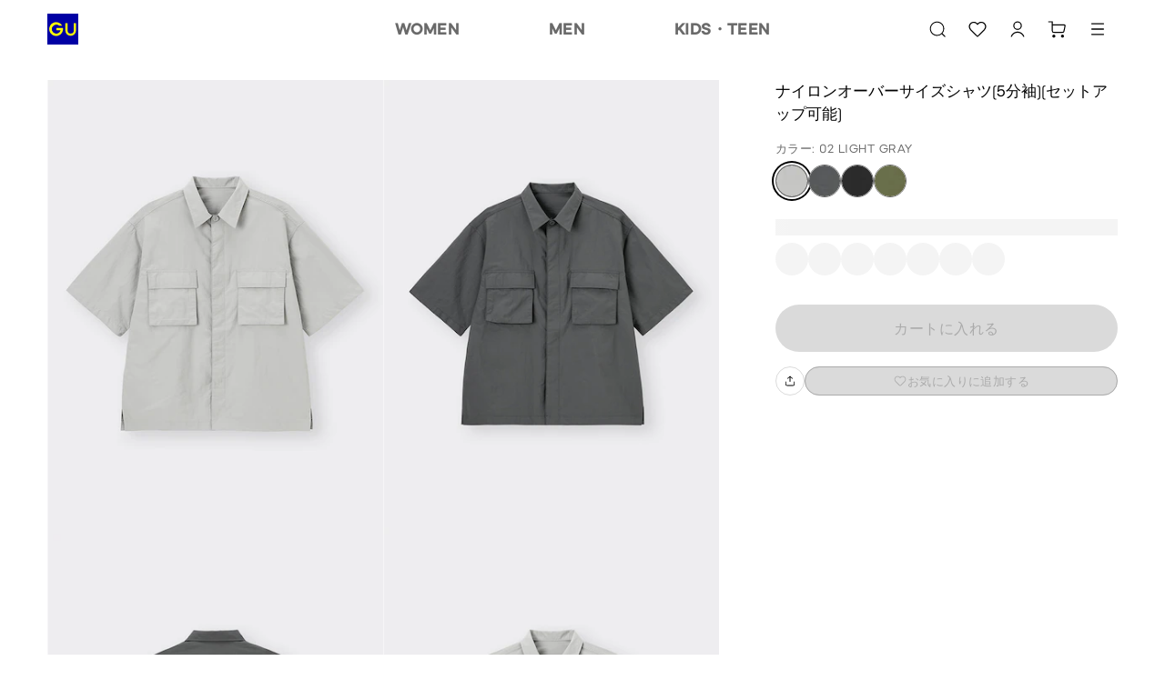

--- FILE ---
content_type: text/html
request_url: https://www.gu-global.com/jp/ja/products/E349175-000/00
body_size: 172497
content:
<!doctype html>
<html lang="ja">

<head>
  
<script type="text/javascript" src="https://www.gu-global.com/resources/303cd01b93556784de40e644680b0aa4d8f0013a4be38"  ></script><script type="text/javascript" src="/jp/elgnisolqinu.js?init" nonce="1e4cfede-21a6-4f6f-b516-4a22c0b72b71"></script>
<meta charset="utf-8" data-react-helmet="true">
<meta name="viewport" content="width=device-width, initial-scale=1">
<meta name="google-site-verification" content="Dy1r8quVMu58G93X6nCb9br8YI61xzkoBn_axJMv6eY" />
<title data-react-helmet="true">GU公式 | ナイロンオーバーサイズシャツ(5分袖)(セットアップ可能)</title>

<meta name="format-detection" content="telephone=no">


<!-- Manifest.json -->
<link rel="manifest" href="/jp/ja/manifest.json">
<meta name="theme-color" content="#FFFFFF"/>


<!-- Site name -->
<meta name="apple-mobile-web-app-title" content="GU公式 | ナイロンオーバーサイズシャツ(5分袖)(セットアップ可能)">
<meta name="application-name" content="GU公式 | ナイロンオーバーサイズシャツ(5分袖)(セットアップ可能)">


<!-- Icons -->
<link rel="apple-touch-icon" href="https://asset.uniqlo.com/g/logotypes/gu_v2_180.png">
<link rel="icon" sizes="16x16 32x32" href="https://asset.uniqlo.com/g/logotypes/gu_v2_32.png">
<link rel="icon" sizes="64x64" href="https://asset.uniqlo.com/g/logotypes/gu_v2_64.png">
<link rel="icon" sizes="120x120" href="https://asset.uniqlo.com/g/logotypes/gu_v2_120.png">
<link rel="icon" sizes="152x152" href="https://asset.uniqlo.com/g/logotypes/gu_v2_152.png">
<link rel="icon" sizes="167x167" href="https://asset.uniqlo.com/g/logotypes/gu_v2_167.png">
<link rel="shortcut icon" href="https://asset.uniqlo.com/g/logotypes/gu_v2.ico" />

<meta property="og:type" content="website">
<meta property="fb:app_id" content="176318562473204">

  <meta data-react-helmet="true" name="description" content="GUのナイロンオーバーサイズシャツ(5分袖)(セットアップ可能)(ユニセックス)。店舗在庫もこちらから。MySize ASSISTであなたにぴったりのサイズをご提案。"/>
      <meta data-react-helmet="true" name="keywords" content="gu jp,  "/>
      <meta data-react-helmet="true" property="og:site_name" content="GU"/>
      <meta data-react-helmet="true" property="og:title" content="GU公式 | ナイロンオーバーサイズシャツ(5分袖)(セットアップ可能)"/>
      <meta data-react-helmet="true" property="og:description" content="GUのナイロンオーバーサイズシャツ(5分袖)(セットアップ可能)(ユニセックス)。店舗在庫もこちらから。MySize ASSISTであなたにぴったりのサイズをご提案。"/>
      <meta data-react-helmet="true" property="og:image" content="https://image.uniqlo.com/GU/ST3/AsianCommon/imagesgoods/349175/item/goods_02_349175_3x4.jpg"/>
      <meta data-react-helmet="true" name="twitter:card" content="summary"/>
      <meta data-react-helmet="true" name="twitter:site" content="GU"/>
      <meta data-react-helmet="true" name="twitter:title" content="GU公式 | ナイロンオーバーサイズシャツ(5分袖)(セットアップ可能)"/>
      <meta data-react-helmet="true" name="twitter:description" content="GUのナイロンオーバーサイズシャツ(5分袖)(セットアップ可能)(ユニセックス)。店舗在庫もこちらから。MySize ASSISTであなたにぴったりのサイズをご提案。"/>
      <meta data-react-helmet="true" name="twitter:image" content="https://image.uniqlo.com/GU/ST3/AsianCommon/imagesgoods/349175/item/goods_02_349175_3x4.jpg"/>
      <meta data-react-helmet="true" property="og:url" content="https://www.gu-global.com/jp/ja/products/E349175-000/00"/>
      <link data-react-helmet="true" rel="canonical" href="https://www.gu-global.com/jp/ja/products/E349175-000/00" />
      <link data-chunk="main" rel="stylesheet" href="/jp/ja/navigation/brand-global-ec-uikit-55ff17c6b3ed69fcf709.css">
<link data-chunk="main" rel="stylesheet" href="/jp/ja/navigation/fr-ito-web-react-55ff17c6b3ed69fcf709.css">
<link data-chunk="main" rel="stylesheet" href="/jp/ja/navigation/ec-components-55ff17c6b3ed69fcf709.css">
    
  <style nonce="1e4cfede-21a6-4f6f-b516-4a22c0b72b71">
    .b2f-overlay{
      z-index: 50;
    }
  </style>
  
  
<script
  type="text/javascript"
  src="https://asset.uniqlo.com/g/scripts/queueclient.min.js"
></script>
<script
  data-queueit-intercept-domain="www.gu-global.com"
  data-queueit-spa="true"
  data-queueit-intercept="true"
  data-queueit-c="frjp"
  type="text/javascript"
  src="https://asset.uniqlo.com/g/scripts/queueconfigloader.min.js"
></script>
  
<script type="text/javascript" nonce="1e4cfede-21a6-4f6f-b516-4a22c0b72b71">
  var GU_MOBILEAPP_PRESENT = false;

  var guIOSPattern = /gu ios application/i;
  var guAndroidPattern = /gu android application/i;
  var userAgent = navigator.userAgent;
  var environment = "production"
  var nativeAppAssetURL = environment === 'production' ? 'https://asset.fastretailing.com/gu/jp/mobileapp/v1/mobileapp.js' :
    'https://stage-asset.fastretailing.com/gu/jp/mobileapp/v1/mobileapp.js'

  if (guIOSPattern.test(userAgent) || guAndroidPattern.test(userAgent)) {
    (function (firstScript) {
      var script = document.createElement('script');
      script.type = 'text/javascript';
      script.src = nativeAppAssetURL;
      firstScript.parentNode.insertBefore(script, firstScript);
    })(document.scripts[0]);
    GU_MOBILEAPP_PRESENT = true;
  }

  function logEvent(name, params) {
    if (!name) {
      return;
    }

    if (window.AnalyticsWebInterface) {
      // Call Android interface
      window.AnalyticsWebInterface.logEvent(name, JSON.stringify(params));
    } else if (window.webkit
      && window.webkit.messageHandlers
      && window.webkit.messageHandlers.firebase) {
      // Call iOS interface
      var message = {
        command: 'logEvent',
        name: name,
        parameters: params
      };
      window.webkit.messageHandlers.firebase.postMessage(message);
    }
  }

  function setUserProperty(name, value) {
    if (!name || !value) {
      return;
    }

    if (window.AnalyticsWebInterface) {
      // Call Android interface
      window.AnalyticsWebInterface.setUserProperty(name, value);
    } else if (window.webkit
      && window.webkit.messageHandlers
      && window.webkit.messageHandlers.firebase) {
      // Call iOS interface
      var message = {
        command: 'setUserProperty',
        name: name,
        value: value
      };
      window.webkit.messageHandlers.firebase.postMessage(message);
    }
  }
</script>

  
<script defer nonce="1e4cfede-21a6-4f6f-b516-4a22c0b72b71">
  var dataLayer = [{
    'siteType': 'responsive'
  }];
  var gtmEventHandler = function(element) {
    var d = element.dataset;
    var na = 'N/A';
    var data = {
      'event': 'trackEvent',
      'eventCategory': d.category || na,
      'eventAction': d.action || na,
      'eventLabel': d.label || na,
    };
    if ('value' in d) {
      data.eventValue = d.value;
    }
    if ('UQCustomerAppAndroid' in window && UQCustomerAppAndroid.receiveAnalyticsData) {
      // Android
      UQCustomerAppAndroid.receiveAnalyticsData(JSON.stringify(data));
    } else if ('webkit' in window && webkit.messageHandlers && webkit.messageHandlers.receiveAnalyticsData && webkit.messageHandlers.receiveAnalyticsData.postMessage) {
      // iOS
      webkit.messageHandlers.receiveAnalyticsData.postMessage(data);
    }

    // Send Datalayer for both Browser and Native App if available
    if(dataLayer) {
      dataLayer.push(data);
    }
  };
</script>
<script defer nonce="1e4cfede-21a6-4f6f-b516-4a22c0b72b71">(function(w,d,s,l,i){w[l]=w[l]||[];w[l].push({'gtm.start':
  new Date().getTime(),event:'gtm.js'});var f=d.getElementsByTagName(s)[0],
  j=d.createElement(s),dl=l!='dataLayer'?'&l='+l:'';j.async=true;j.src=
  'https://www.googletagmanager.com/gtm.js?id='+i+dl;var n=d.querySelector('[nonce]');
  n&&j.setAttribute('nonce',n.nonce||n.getAttribute('nonce'));f.parentNode.insertBefore(j,f);
  })(window,document,'script','dataLayer','GTM-NMD6F5H');</script>

  
<script type="text/javascript" nonce="1e4cfede-21a6-4f6f-b516-4a22c0b72b71">
  window.__BUILD_VERSION__ = "3.2302.1";
  window.__LOCALISATION_VERSION__ = "26.1.0-complete.40";
  window.__DS_VERSION__ = "gu-global-ec-uikit: v23.6.4";
  window.__SSR__ = true;
</script> 


                              <script>!function(e){var n="https://s.go-mpulse.net/boomerang/";if("False"=="True")e.BOOMR_config=e.BOOMR_config||{},e.BOOMR_config.PageParams=e.BOOMR_config.PageParams||{},e.BOOMR_config.PageParams.pci=!0,n="https://s2.go-mpulse.net/boomerang/";if(window.BOOMR_API_key="9VM32-GXRFY-Y2BSZ-NBJZQ-HQ2VR",function(){function e(){if(!o){var e=document.createElement("script");e.id="boomr-scr-as",e.src=window.BOOMR.url,e.async=!0,i.parentNode.appendChild(e),o=!0}}function t(e){o=!0;var n,t,a,r,d=document,O=window;if(window.BOOMR.snippetMethod=e?"if":"i",t=function(e,n){var t=d.createElement("script");t.id=n||"boomr-if-as",t.src=window.BOOMR.url,BOOMR_lstart=(new Date).getTime(),e=e||d.body,e.appendChild(t)},!window.addEventListener&&window.attachEvent&&navigator.userAgent.match(/MSIE [67]\./))return window.BOOMR.snippetMethod="s",void t(i.parentNode,"boomr-async");a=document.createElement("IFRAME"),a.src="about:blank",a.title="",a.role="presentation",a.loading="eager",r=(a.frameElement||a).style,r.width=0,r.height=0,r.border=0,r.display="none",i.parentNode.appendChild(a);try{O=a.contentWindow,d=O.document.open()}catch(_){n=document.domain,a.src="javascript:var d=document.open();d.domain='"+n+"';void(0);",O=a.contentWindow,d=O.document.open()}if(n)d._boomrl=function(){this.domain=n,t()},d.write("<bo"+"dy onload='document._boomrl();'>");else if(O._boomrl=function(){t()},O.addEventListener)O.addEventListener("load",O._boomrl,!1);else if(O.attachEvent)O.attachEvent("onload",O._boomrl);d.close()}function a(e){window.BOOMR_onload=e&&e.timeStamp||(new Date).getTime()}if(!window.BOOMR||!window.BOOMR.version&&!window.BOOMR.snippetExecuted){window.BOOMR=window.BOOMR||{},window.BOOMR.snippetStart=(new Date).getTime(),window.BOOMR.snippetExecuted=!0,window.BOOMR.snippetVersion=12,window.BOOMR.url=n+"9VM32-GXRFY-Y2BSZ-NBJZQ-HQ2VR";var i=document.currentScript||document.getElementsByTagName("script")[0],o=!1,r=document.createElement("link");if(r.relList&&"function"==typeof r.relList.supports&&r.relList.supports("preload")&&"as"in r)window.BOOMR.snippetMethod="p",r.href=window.BOOMR.url,r.rel="preload",r.as="script",r.addEventListener("load",e),r.addEventListener("error",function(){t(!0)}),setTimeout(function(){if(!o)t(!0)},3e3),BOOMR_lstart=(new Date).getTime(),i.parentNode.appendChild(r);else t(!1);if(window.addEventListener)window.addEventListener("load",a,!1);else if(window.attachEvent)window.attachEvent("onload",a)}}(),"".length>0)if(e&&"performance"in e&&e.performance&&"function"==typeof e.performance.setResourceTimingBufferSize)e.performance.setResourceTimingBufferSize();!function(){if(BOOMR=e.BOOMR||{},BOOMR.plugins=BOOMR.plugins||{},!BOOMR.plugins.AK){var n=""=="true"?1:0,t="",a="ck6jozyxgyug42lnohka-f-00fd9edfc-clientnsv4-s.akamaihd.net",i="false"=="true"?2:1,o={"ak.v":"39","ak.cp":"1248694","ak.ai":parseInt("171207",10),"ak.ol":"0","ak.cr":8,"ak.ipv":4,"ak.proto":"h2","ak.rid":"90f1b2e6","ak.r":47369,"ak.a2":n,"ak.m":"x","ak.n":"essl","ak.bpcip":"18.188.151.0","ak.cport":35798,"ak.gh":"23.208.24.113","ak.quicv":"","ak.tlsv":"tls1.2","ak.0rtt":"","ak.0rtt.ed":"","ak.csrc":"-","ak.acc":"","ak.t":"1768780244","ak.ak":"hOBiQwZUYzCg5VSAfCLimQ==DudyLWer43tA0SrQl4oH8LdxuZVS9EeIWxTb7ZGaHj05zEu2Tnr5SabeR3/V6KivPbzEOAGaeDOE+7N+StTNAfY9HBv7l8qpsVUE/OMwOnTmnFh6uoGkzbt3AlIQX2nRm/q+NVOAzFR5j/c5GqalNd1rb2b59dYB1/DRdxaTs9iwzK0hUzFI2sZmv9BkRotSUPJt4u3Ub+Zfc8FjSVLyUBJgZCw4+HYdZ0MiBNts/zeeo30KkfGHGryBqgQvpTdCRzCxzWMEJeRNpoXGqWFol6o2ePIBdylpR7NEJtHanFf7Q8emKsM4MiUFUFPdVrsI3upDY17kSlegiWt7AtZNmofM3jc0fwyRoKfIX2X/C9zFcWV1k8EyVA8mgqrq1jW8Y0MYEdTMDK4Dc96rqW7GsqJ5D90lXlEDtgzK5AHUHnI=","ak.pv":"681","ak.dpoabenc":"","ak.tf":i};if(""!==t)o["ak.ruds"]=t;var r={i:!1,av:function(n){var t="http.initiator";if(n&&(!n[t]||"spa_hard"===n[t]))o["ak.feo"]=void 0!==e.aFeoApplied?1:0,BOOMR.addVar(o)},rv:function(){var e=["ak.bpcip","ak.cport","ak.cr","ak.csrc","ak.gh","ak.ipv","ak.m","ak.n","ak.ol","ak.proto","ak.quicv","ak.tlsv","ak.0rtt","ak.0rtt.ed","ak.r","ak.acc","ak.t","ak.tf"];BOOMR.removeVar(e)}};BOOMR.plugins.AK={akVars:o,akDNSPreFetchDomain:a,init:function(){if(!r.i){var e=BOOMR.subscribe;e("before_beacon",r.av,null,null),e("onbeacon",r.rv,null,null),r.i=!0}return this},is_complete:function(){return!0}}}}()}(window);</script></head>

<body class="include-g-nav">
  
<noscript>
  <iframe src="//www.googletagmanager.com/ns.html?id=GTM-NMD6F5H"
    height="0" width="0" style="display:none;visibility:hidden"></iframe>
</noscript>

  
  <div id="root" class="fr-layer-base fr-spa-root"><div style="min-height:100vh;position:relative"><div class="template-base"><div class="template-base-wrapper"><div class="template-base-sticky-container ito-z-index-50"><div class="template-base__nav-header" aria-hidden="false"><header class="navigation-header"><div class="layout-container layout" data-testid="ITOLayoutContainer" style="grid-template-columns:repeat(12, 1fr);max-width:1200px;row-gap:32px;column-gap:32px;padding-right:12px;padding-left:12px"><div style="grid-column:span 12" data-testid="ITOLayout"><div class="navigation-header__wrapper navigation-header__full_width"><div class="navigation-header__left navigation-header__full_width"><div class="navigation-header__column"><a class="link ito-padding-horizontal-0 ito-padding-vertical-0 ec-link navigation-header__logo" href="/jp/ja/" target="_self" data-testid="ITOLink" aria-label="GU" tabindex="0"><svg xmlns="http://www.w3.org/2000/svg" viewBox="0 0 40 40" width="34" height="34"><title>ジーユートップへ</title><path fill="#0000A4" d="M0 0h40v40H0z"></path><path d="M20.23 18.55h-8.6v2.91h5.64a5.83 5.83 0 1 1-1.79-5.82h3.71a8.92 8.92 0 1 0 1 2.91zm13.95-6.19v9.45a4 4 0 0 1-8 0v-9.45h-2.91v9.45a6.91 6.91 0 0 0 13.82 0v-9.45z" fill="#FFFF00"></path></svg></a></div></div><div class="navigation-header__right"><div class="navigation-header__column"><button class="button-icon button-icon--medium ito-border-width-0 ito-transparent-background-color ito-gray200-border ito-hover-transparent-background-color hover-ito-gray100-border ec-button-icon-medium" target="_self" data-testid="ITOButtonIcon" aria-label="キーワード・カテゴリから探す"><svg xmlns="http://www.w3.org/2000/svg" width="24" height="24" fill="none" viewBox="0 0 24 24" class="ito-primary-icon-color"><path fill="currentColor" d="m20.538 19.781-3.032-3.04a7.85 7.85 0 0 0 1.924-5.153c0-4.35-3.527-7.888-7.865-7.888C7.228 3.7 3.7 7.238 3.7 11.588s3.528 7.887 7.865 7.887a7.8 7.8 0 0 0 5.185-1.976l3.032 3.04a.54.54 0 0 0 .763 0 .54.54 0 0 0 0-.758zm-8.973-1.378c-3.75 0-6.796-3.055-6.796-6.815s3.047-6.816 6.796-6.816 6.796 3.056 6.796 6.816-3.046 6.815-6.796 6.815"></path></svg><div class="typography typography-reset ito-font-family-gu-ja ito-font-weight-300 ito-font-size-10 ito-font-lh-1-2 ito-primary-text-color ito-font-ls-0-48 text-align-center text-transform-normal" data-testid="ITOTypography"></div></button><a class="button-icon button-icon--medium ito-border-width-0 ito-transparent-background-color ito-gray200-border ito-hover-transparent-background-color hover-ito-gray100-border ec-button-icon-medium" href="https://www.gu-global.com/jp/ja/member" target="_self" data-testid="ITOButtonIcon" aria-label="会員証・購入履歴"><svg xmlns="http://www.w3.org/2000/svg" width="24" height="24" fill="none" viewBox="0 0 24 24" class="ito-primary-icon-color"><path fill="currentColor" d="M12 14.765c3.58 0 6.598 2.435 7.5 5.735h-1.28c-.862-2.613-3.322-4.506-6.221-4.506s-5.36 1.893-6.222 4.506H4.5c.902-3.3 3.92-5.735 7.5-5.735"></path><path fill="currentColor" fill-rule="evenodd" d="M11.998 3.5a4.716 4.716 0 0 1 4.711 4.71 4.716 4.716 0 0 1-4.711 4.712 4.715 4.715 0 0 1-4.71-4.711 4.715 4.715 0 0 1 4.71-4.711m0 1.229A3.486 3.486 0 0 0 8.517 8.21a3.485 3.485 0 0 0 3.481 3.481 3.486 3.486 0 0 0 3.483-3.481 3.487 3.487 0 0 0-3.483-3.482" clip-rule="evenodd"></path></svg><div class="typography typography-reset ito-font-family-gu-ja ito-font-weight-300 ito-font-size-10 ito-font-lh-1-2 ito-primary-text-color ito-font-ls-0-48 text-align-center text-transform-normal" data-testid="ITOTypography"></div></a><a class="button-icon button-icon--medium ito-border-width-0 ito-transparent-background-color ito-gray200-border ito-hover-transparent-background-color hover-ito-gray100-border ec-button-icon-medium" href="https://www.gu-global.com/jp/ja/cart" target="_self" data-testid="ITOButtonIcon" aria-label="カート"><svg xmlns="http://www.w3.org/2000/svg" width="24" height="24" fill="none" viewBox="0 0 24 24" class="ito-primary-icon-color"><path fill="currentColor" d="M7.889 18.078c.916 0 1.66.745 1.66 1.664s-.744 1.664-1.66 1.664c-.917 0-1.66-.745-1.66-1.664 0-.92.743-1.664 1.66-1.664m9.441 0c.917 0 1.66.745 1.66 1.664s-.743 1.664-1.66 1.664-1.66-.745-1.66-1.664c0-.92.743-1.664 1.66-1.664M6.201 3.406c.332 0 .603.27.603.603v2.725h11.992a1.933 1.933 0 0 1 1.892 2.321l-1.096 5.39a2.27 2.27 0 0 1-2.216 1.816H7.861A2.27 2.27 0 0 1 5.6 13.993v-9.38H2.33a.604.604 0 0 1 0-1.207zm.602 4.535v6.052a1.06 1.06 0 0 0 1.057 1.061h9.515c.5 0 .935-.357 1.035-.848l1.095-5.392a.725.725 0 0 0-.71-.873z"></path></svg><div class="typography typography-reset ito-font-family-gu-ja ito-font-weight-300 ito-font-size-10 ito-font-lh-1-2 ito-primary-text-color ito-font-ls-0-48 text-align-center text-transform-normal" data-testid="ITOTypography"></div></a></div></div></div></div></div></header></div></div><div id="page-content" tabindex="-1" class="template-base__page-content"><div class="fr-ec-template-pdp"><div class="fr-ec-layout-wrapper fr-ec-mt-spacing-05"><div class="fr-ec-layout fr-ec-layout--gutter-md fr-ec-layout--gutter-lg fr-ec-layout--span-4-sm fr-ec-layout--span-12-md fr-ec-layout--span-12-lg"><main class="fr-ec-layout fr-ec-layout--gutter-md fr-ec-layout--gutter-lg fr-ec-layout--span-4-sm fr-ec-layout--span-5-md fr-ec-layout--span-4-lg fr-ec-mb-spacing-03-lg fr-ec-mb-spacing-03-md fr-ec-template-pdp-product-selector-container" style="z-index:1"><div class="gutter-container ito-margin-bottom-16" data-testid="ITOGutterContainer"><div class="typography typography-reset ito-font-family-gu-ja ito-font-weight-300 ito-font-size-17 ito-font-lh-1-5 text-align-left text-transform-normal" data-testid="ITOTypography">ナイロンオーバーサイズシャツ(5分袖)(セットアップ可能)</div></div><div class="gutter-container" data-testid="ITOGutterContainer"><div class="typography typography-reset ito-font-family-gu-ja ito-font-weight-300 ito-font-size-13 ito-font-lh-1-5 ito-secondary-text-color ito-font-ls-0-48 text-align-left text-transform-normal" data-testid="ITOTypography">カラー: 02 LIGHT GRAY</div></div><ul class="content-alignment ul-reset content-alignment--direction-row content-alignment--content-flex-start content-alignment--alignment-center content-alignment--flex-wrap-wrap content-alignment--spacing-12 collection-list-horizontal ito-padding-vertical-8" data-testid="ITOContentAlignment"><li class="collection-list-horizontal__item"><button class="chip ito-gray900-bg ito-gray500-border ito-border-width-1 ito-border-radius-50-percent ito-padding-left-0 ito-padding-right-0 chip--medium image-chip-large image-chip-selected" tabindex="0" aria-disabled="false" data-testid="ITOChip" id="LIGHT GRAY-02-1" value="02"><div style="width:100%;height:100%" class="image ito-border-radius-50-percent ito-border-width-0" data-testid="ITOImage"><img src="https://image.uniqlo.com/GU/ST3/AsianCommon/imagesgoods/349175/chip/goods_02_349175_chip.gif" alt="LIGHT GRAY" class="image__img" loading="lazy"/></div></button></li><li class="collection-list-horizontal__item"><button class="chip ito-gray500-border ito-border-width-1 ito-border-radius-50-percent ito-padding-left-0 ito-padding-right-0 chip--medium image-chip-large" tabindex="0" aria-disabled="false" data-testid="ITOChip" id="GRAY-07-2" value="07"><div style="width:100%;height:100%" class="image ito-border-radius-50-percent ito-border-width-0" data-testid="ITOImage"><img src="https://image.uniqlo.com/GU/ST3/AsianCommon/imagesgoods/349175/chip/goods_07_349175_chip.gif" alt="GRAY" class="image__img" loading="lazy"/></div></button></li><li class="collection-list-horizontal__item"><button class="chip ito-gray500-border ito-border-width-1 ito-border-radius-50-percent ito-padding-left-0 ito-padding-right-0 chip--medium image-chip-large" tabindex="0" aria-disabled="false" data-testid="ITOChip" id="BLACK-09-3" value="09"><div style="width:100%;height:100%" class="image ito-border-radius-50-percent ito-border-width-0" data-testid="ITOImage"><img src="https://image.uniqlo.com/GU/ST3/AsianCommon/imagesgoods/349175/chip/goods_09_349175_chip.gif" alt="BLACK" class="image__img" loading="lazy"/></div></button></li><li class="collection-list-horizontal__item"><button class="chip ito-gray500-border ito-border-width-1 ito-border-radius-50-percent ito-padding-left-0 ito-padding-right-0 chip--medium image-chip-large" tabindex="0" aria-disabled="false" data-testid="ITOChip" id="OLIVE-57-4" value="57"><div style="width:100%;height:100%" class="image ito-border-radius-50-percent ito-border-width-0" data-testid="ITOImage"><img src="https://image.uniqlo.com/GU/ST3/AsianCommon/imagesgoods/349175/chip/goods_57_349175_chip.gif" alt="OLIVE" class="image__img" loading="lazy"/></div></button></li></ul><div class="ito-margin-bottom-16"></div><div class="gutter-container ito-margin-top-16 ito-margin-bottom-24" data-testid="ITOGutterContainer"><div class="content-alignment content-alignment--direction-column content-alignment--content-flex-start content-alignment--alignment-flex-start content-alignment--flex-wrap-nowrap content-alignment--spacing-0" data-testid="ITOContentAlignment"><div class="skeleton skeleton__pulse ito-border-radius-0" style="min-width:100%;max-width:100%;background-image:linear-gradient(-90deg,  40%, 50%,  60%)" data-testid="ITOSkeleton"><div class="skeleton__children"><p class="typography typography-reset ito-font-family-gu-ja ito-font-weight-300 ito-font-size-13 ito-font-lh-1-4 ito-gray500 ito-font-ls-0-48 text-align-left text-transform-normal" data-testid="ITOTypography"> ユニセックス M</p></div></div><div class="skeleton__hidden ito-gray100-bg"></div><div class="skeleton__hidden ito-gray50-bg"></div><div class="content-alignment content-alignment--direction-row content-alignment--content-flex-start content-alignment--alignment-center content-alignment--flex-wrap-wrap content-alignment--spacing-12 ito-margin-top-8" data-testid="ITOContentAlignment"><div class="skeleton skeleton__pulse ito-border-radius-999" style="background-image:linear-gradient(-90deg,  40%, 50%,  60%)" data-testid="ITOSkeleton"><div class="skeleton__children"><div class="size-chip-wrapper size-chip-wrapper-radius"><button class="chip ito-white-bg hover-ito-neutral-background-color ito-gray500-border ito-border-width-1 ito-border-radius-999 ito-padding-left-12 ito-padding-right-12 chip--medium size-chip-short" tabindex="0" aria-disabled="false" data-testid="ITOChip"><div class="content-alignment content-alignment--direction-row content-alignment--content-center content-alignment--alignment-center content-alignment--flex-wrap-nowrap content-alignment--spacing-0" data-testid="ITOContentAlignment"><div class="typography typography-reset typography-overflow ito-font-family-gu-brand-specific ito-font-weight-700 ito-font-size-12 ito-font-lh-1-2 ito-gray900 ito-font-ls-0-48 text-align-center text-transform-normal" style="-webkit-line-clamp:4" data-testid="ITOTypography">XS</div></div></button><div class=""></div></div></div></div><div class="skeleton__hidden ito-gray100-bg"></div><div class="skeleton__hidden ito-gray50-bg"></div><div class="skeleton skeleton__pulse ito-border-radius-999" style="background-image:linear-gradient(-90deg,  40%, 50%,  60%)" data-testid="ITOSkeleton"><div class="skeleton__children"><div class="size-chip-wrapper size-chip-wrapper-radius"><button class="chip ito-white-bg hover-ito-neutral-background-color ito-gray500-border ito-border-width-1 ito-border-radius-999 ito-padding-left-12 ito-padding-right-12 chip--medium size-chip-short" tabindex="0" aria-disabled="false" data-testid="ITOChip"><div class="content-alignment content-alignment--direction-row content-alignment--content-center content-alignment--alignment-center content-alignment--flex-wrap-nowrap content-alignment--spacing-0" data-testid="ITOContentAlignment"><div class="typography typography-reset typography-overflow ito-font-family-gu-brand-specific ito-font-weight-700 ito-font-size-12 ito-font-lh-1-2 ito-gray900 ito-font-ls-0-48 text-align-center text-transform-normal" style="-webkit-line-clamp:4" data-testid="ITOTypography">S</div></div></button><div class=""></div></div></div></div><div class="skeleton__hidden ito-gray100-bg"></div><div class="skeleton__hidden ito-gray50-bg"></div><div class="skeleton skeleton__pulse ito-border-radius-999" style="background-image:linear-gradient(-90deg,  40%, 50%,  60%)" data-testid="ITOSkeleton"><div class="skeleton__children"><div class="size-chip-wrapper size-chip-wrapper-radius"><button class="chip ito-white-bg hover-ito-neutral-background-color ito-gray500-border ito-border-width-1 ito-border-radius-999 ito-padding-left-12 ito-padding-right-12 chip--medium size-chip-short" tabindex="0" aria-disabled="false" data-testid="ITOChip"><div class="content-alignment content-alignment--direction-row content-alignment--content-center content-alignment--alignment-center content-alignment--flex-wrap-nowrap content-alignment--spacing-0" data-testid="ITOContentAlignment"><div class="typography typography-reset typography-overflow ito-font-family-gu-brand-specific ito-font-weight-700 ito-font-size-12 ito-font-lh-1-2 ito-gray900 ito-font-ls-0-48 text-align-center text-transform-normal" style="-webkit-line-clamp:4" data-testid="ITOTypography">M</div></div></button><div class=""></div></div></div></div><div class="skeleton__hidden ito-gray100-bg"></div><div class="skeleton__hidden ito-gray50-bg"></div><div class="skeleton skeleton__pulse ito-border-radius-999" style="background-image:linear-gradient(-90deg,  40%, 50%,  60%)" data-testid="ITOSkeleton"><div class="skeleton__children"><div class="size-chip-wrapper size-chip-wrapper-radius"><button class="chip ito-white-bg hover-ito-neutral-background-color ito-gray500-border ito-border-width-1 ito-border-radius-999 ito-padding-left-12 ito-padding-right-12 chip--medium size-chip-short" tabindex="0" aria-disabled="false" data-testid="ITOChip"><div class="content-alignment content-alignment--direction-row content-alignment--content-center content-alignment--alignment-center content-alignment--flex-wrap-nowrap content-alignment--spacing-0" data-testid="ITOContentAlignment"><div class="typography typography-reset typography-overflow ito-font-family-gu-brand-specific ito-font-weight-700 ito-font-size-12 ito-font-lh-1-2 ito-gray900 ito-font-ls-0-48 text-align-center text-transform-normal" style="-webkit-line-clamp:4" data-testid="ITOTypography">L</div></div></button><div class=""></div></div></div></div><div class="skeleton__hidden ito-gray100-bg"></div><div class="skeleton__hidden ito-gray50-bg"></div><div class="skeleton skeleton__pulse ito-border-radius-999" style="background-image:linear-gradient(-90deg,  40%, 50%,  60%)" data-testid="ITOSkeleton"><div class="skeleton__children"><div class="size-chip-wrapper size-chip-wrapper-radius"><button class="chip ito-white-bg hover-ito-neutral-background-color ito-gray500-border ito-border-width-1 ito-border-radius-999 ito-padding-left-12 ito-padding-right-12 chip--medium size-chip-short" tabindex="0" aria-disabled="false" data-testid="ITOChip"><div class="content-alignment content-alignment--direction-row content-alignment--content-center content-alignment--alignment-center content-alignment--flex-wrap-nowrap content-alignment--spacing-0" data-testid="ITOContentAlignment"><div class="typography typography-reset typography-overflow ito-font-family-gu-brand-specific ito-font-weight-700 ito-font-size-12 ito-font-lh-1-2 ito-gray900 ito-font-ls-0-48 text-align-center text-transform-normal" style="-webkit-line-clamp:4" data-testid="ITOTypography">XL</div></div></button><div class=""></div></div></div></div><div class="skeleton__hidden ito-gray100-bg"></div><div class="skeleton__hidden ito-gray50-bg"></div><div class="skeleton skeleton__pulse ito-border-radius-999" style="background-image:linear-gradient(-90deg,  40%, 50%,  60%)" data-testid="ITOSkeleton"><div class="skeleton__children"><div class="size-chip-wrapper size-chip-wrapper-radius"><button class="chip ito-white-bg hover-ito-neutral-background-color ito-gray500-border ito-border-width-1 ito-border-radius-999 ito-padding-left-12 ito-padding-right-12 chip--medium size-chip-short" tabindex="0" aria-disabled="false" data-testid="ITOChip"><div class="content-alignment content-alignment--direction-row content-alignment--content-center content-alignment--alignment-center content-alignment--flex-wrap-nowrap content-alignment--spacing-0" data-testid="ITOContentAlignment"><div class="typography typography-reset typography-overflow ito-font-family-gu-brand-specific ito-font-weight-700 ito-font-size-12 ito-font-lh-1-2 ito-gray900 ito-font-ls-0-48 text-align-center text-transform-normal" style="-webkit-line-clamp:4" data-testid="ITOTypography">XXL</div></div></button><div class=""></div></div></div></div><div class="skeleton__hidden ito-gray100-bg"></div><div class="skeleton__hidden ito-gray50-bg"></div><div class="skeleton skeleton__pulse ito-border-radius-999" style="background-image:linear-gradient(-90deg,  40%, 50%,  60%)" data-testid="ITOSkeleton"><div class="skeleton__children"><div class="size-chip-wrapper size-chip-wrapper-radius"><button class="chip ito-white-bg hover-ito-neutral-background-color ito-gray500-border ito-border-width-1 ito-border-radius-999 ito-padding-left-12 ito-padding-right-12 chip--medium size-chip-short" tabindex="0" aria-disabled="false" data-testid="ITOChip"><div class="content-alignment content-alignment--direction-row content-alignment--content-center content-alignment--alignment-center content-alignment--flex-wrap-nowrap content-alignment--spacing-0" data-testid="ITOContentAlignment"><div class="typography typography-reset typography-overflow ito-font-family-gu-brand-specific ito-font-weight-700 ito-font-size-12 ito-font-lh-1-2 ito-gray900 ito-font-ls-0-48 text-align-center text-transform-normal" style="-webkit-line-clamp:4" data-testid="ITOTypography">3XL</div></div></button><div class=""></div></div></div></div><div class="skeleton__hidden ito-gray100-bg"></div><div class="skeleton__hidden ito-gray50-bg"></div></div></div></div><div class="gutter-container" data-testid="ITOGutterContainer"></div><div class="gutter-container" data-testid="ITOGutterContainer"></div><div class="ito-margin-bottom-32"></div><div class="gutter-container" data-testid="ITOGutterContainer"><div><div class="content-alignment content-alignment--direction-row content-alignment--content-flex-start content-alignment--alignment-flex-start content-alignment--flex-wrap-nowrap content-alignment--spacing-16" data-testid="ITOContentAlignment"><button class="button button--full-width button--large ito-gray200-bg ito-border-radius-999 ito-border-width-0 ito-inactive-text-color ito-ja-label-40 ito-padding-left-16 ito-padding-right-16" disabled="" data-testid="ITOButton"><div class="content-alignment content-alignment--direction-row content-alignment--content-flex-start content-alignment--alignment-center content-alignment--flex-wrap-nowrap content-alignment--spacing-4" data-testid="ITOContentAlignment"><span class="typography typography-reset typography-overflow ito-font-family-gu-ja ito-font-weight-300 ito-font-size-16 ito-font-lh-1-2 ito-font-ls-0-48 text-align-center text-transform-all-caps" style="-webkit-line-clamp:2" data-testid="ITOTypography">カートに入れる</span></div></button></div><div style="grid-column:span 12" data-testid="ITOLayout"><div class="typography typography-reset ito-font-family-gu-ja ito-font-weight-300 ito-font-size-11 ito-font-lh-1-2 ito-gray500 ito-font-ls-0-48 text-align-left text-transform-normal ito-margin-top-8" data-testid="ITOTypography"></div></div><div class="content-alignment content-alignment--direction-row content-alignment--content-flex-start content-alignment--alignment-flex-start content-alignment--flex-wrap-nowrap content-alignment--spacing-16 ito-margin-vertical-16" data-testid="ITOContentAlignment"><button class="button-icon button-icon--small ito-border-width-1 ito-transparent-background-color ito-border-radius-999 ito-gray200-border ito-hover-transparent-background-color hover-ito-gray100-border ec-button-icon-small boxshadow" target="_self" data-testid="ITOButtonIcon" aria-label="シェア"><svg xmlns="http://www.w3.org/2000/svg" width="16" height="16" fill="none" viewBox="0 0 24 24" class="ito-primary-icon-color"><path fill="currentColor" d="M19 12.868c.33 0 .6.27.6.6v4.015c0 1.434-1.166 2.6-2.6 2.6H7a2.603 2.603 0 0 1-2.6-2.6V13.47a.601.601 0 0 1 1.2 0v4.014c0 .771.628 1.4 1.4 1.4h10c.772 0 1.4-.629 1.4-1.4V13.47a.6.6 0 0 1 .6-.601m-7.355-8.812a.55.55 0 0 1 .725 0l4.004 3.503a.55.55 0 1 1-.724.828l-3.042-2.66v7.242a.6.6 0 0 1-1.2 0V5.727l-3.04 2.661h-.001a.55.55 0 0 1-.724-.828z"></path></svg><div class="typography typography-reset ito-font-family-gu-ja ito-font-weight-300 ito-font-size-8 ito-font-lh-1-2 ito-primary-text-color ito-font-ls-0 text-align-center text-transform-normal" data-testid="ITOTypography"></div></button><button class="button button--full-width button--small ito-gray200-bg ito-border-radius-999 ito-border-width-1 ito-inactive-text-color ito-ja-label-40 ito-gray300-border ito-padding-left-16 ito-padding-right-16" disabled="" data-testid="ITOButton" aria-label="お気に入りに追加する"><div class="content-alignment content-alignment--direction-row content-alignment--content-flex-start content-alignment--alignment-center content-alignment--flex-wrap-nowrap content-alignment--spacing-4" data-testid="ITOContentAlignment"><svg xmlns="http://www.w3.org/2000/svg" width="16" height="16" fill="none" viewBox="0 0 24 24" class="hover-ito-gray800"><path fill="currentColor" d="M16.097 3.92c-2.162 0-3.44 1.185-4.097 2.085-.658-.9-1.935-2.085-4.097-2.085C4.974 3.92 2.5 6.313 2.5 9.146c0 1.381.457 2.584 1.438 3.786 1.456 1.781 4.732 4.855 6.69 6.69L12 20.92l1.364-1.29c1.96-1.837 5.24-4.915 6.698-6.698.98-1.201 1.438-2.405 1.438-3.786 0-2.833-2.473-5.226-5.403-5.226m3.008 8.266c-1.407 1.721-4.778 4.883-6.59 6.582l-.514.485-.524-.493c-1.81-1.697-5.175-4.855-6.58-6.574-.809-.992-1.17-1.93-1.17-3.04 0-2.184 1.913-4.03 4.177-4.03 1.323 0 2.202.592 2.757 1.179L12 7.607l1.338-1.31a3.67 3.67 0 0 1 2.76-1.18c2.264 0 4.176 1.845 4.176 4.029 0 1.11-.361 2.048-1.17 3.04"></path></svg><span class="typography typography-reset typography-overflow ito-font-family-gu-ja ito-font-weight-300 ito-font-size-13 ito-font-lh-1-2 ito-font-ls-0-48 text-align-left text-transform-all-caps" style="-webkit-line-clamp:1" data-testid="ITOTypography">お気に入りに追加する</span></div></button></div><div class="ito-margin-bottom-32"></div></div></div></main><aside class="fr-ec-layout fr-ec-layout--gutter-md fr-ec-layout--gutter-lg fr-ec-layout--span-4-sm fr-ec-layout--span-7-md fr-ec-layout--span-8-lg fr-ec-layout--inset-right-lg fr-ec-template-pdp-product-details-container fr-ec-template-pdp__ec-renewal-padding"><div class="ito-margin-bottom-52"><div class="media-gallery--container"><div><div class="media-gallery--grid"><div class="media-enhancements"><div><link rel="preload" as="script" href="https://www.gu-global.com/resources/303cd01b93556784de40e644680b0aa4d8f0013a4be38"/><link rel="preload" as="image" href="https://image.uniqlo.com/GU/ST3/AsianCommon/imagesgoods/349175/item/goods_02_349175_3x4.jpg?width=600" fetchPriority="high"/><div class="image image--ratio-3x4 ito-border-radius-0 ito-border-width-0" data-testid="ITOImage"><img src="https://image.uniqlo.com/GU/ST3/AsianCommon/imagesgoods/349175/item/goods_02_349175_3x4.jpg?width=600" alt="ナイロンオーバーサイズシャツ(5分袖)(セットアップ可能)" class="image__img" data-media-index="0" data-media-type="image" data-src="https://image.uniqlo.com/GU/ST3/AsianCommon/imagesgoods/349175/item/goods_02_349175_3x4.jpg?width=600"/></div><div class="media-enhancements__content-container"><div class="media-enhancements__content-container-bottom-content"><div class="media-enhancements__content media-enhancements__content--right"></div></div></div></div></div><div class="media-enhancements"><div><div class="image image--ratio-3x4 ito-border-radius-0 ito-border-width-0" data-testid="ITOImage"><img src="https://image.uniqlo.com/GU/ST3/AsianCommon/imagesgoods/349175/sub/goods_349175_sub51_3x4.jpg?width=600" alt="ナイロンオーバーサイズシャツ(5分袖)(セットアップ可能)" class="image__img" data-media-index="1" data-media-type="image" data-src="https://image.uniqlo.com/GU/ST3/AsianCommon/imagesgoods/349175/sub/goods_349175_sub51_3x4.jpg?width=600"/></div><div class="media-enhancements__content-container"><div class="media-enhancements__content-container-bottom-content"><div class="media-enhancements__content media-enhancements__content--right"></div></div></div></div></div><div class="media-enhancements"><div><div class="image image--ratio-3x4 ito-border-radius-0 ito-border-width-0" data-testid="ITOImage"><img src="https://image.uniqlo.com/GU/ST3/AsianCommon/imagesgoods/349175/sub/goods_349175_sub52_3x4.jpg?width=600" alt="ナイロンオーバーサイズシャツ(5分袖)(セットアップ可能)" class="image__img" data-media-index="2" data-media-type="image" data-src="https://image.uniqlo.com/GU/ST3/AsianCommon/imagesgoods/349175/sub/goods_349175_sub52_3x4.jpg?width=600"/></div><div class="media-enhancements__content-container"><div class="media-enhancements__content-container-bottom-content"><div class="media-enhancements__content media-enhancements__content--right"></div></div></div></div></div><div class="media-enhancements"><div><div class="image image--ratio-3x4 ito-border-radius-0 ito-border-width-0" data-testid="ITOImage"><img src="https://image.uniqlo.com/GU/ST3/AsianCommon/imagesgoods/349175/sub/goods_349175_sub53_3x4.jpg?width=600" alt="ナイロンオーバーサイズシャツ(5分袖)(セットアップ可能)" class="image__img" data-media-index="3" data-media-type="image" data-src="https://image.uniqlo.com/GU/ST3/AsianCommon/imagesgoods/349175/sub/goods_349175_sub53_3x4.jpg?width=600"/></div><div class="media-enhancements__content-container"><div class="media-enhancements__content-container-bottom-content"><div class="media-enhancements__content media-enhancements__content--right"></div></div></div></div></div><div class="media-enhancements"><div><div class="image image--ratio-3x4 ito-border-radius-0 ito-border-width-0" data-testid="ITOImage"><img src="https://image.uniqlo.com/GU/ST3/AsianCommon/imagesgoods/349175/sub/goods_349175_sub54_3x4.jpg?width=600" alt="ナイロンオーバーサイズシャツ(5分袖)(セットアップ可能)" class="image__img" data-media-index="4" data-media-type="image" data-src="https://image.uniqlo.com/GU/ST3/AsianCommon/imagesgoods/349175/sub/goods_349175_sub54_3x4.jpg?width=600"/></div><div class="media-enhancements__content-container"><div class="media-enhancements__content-container-bottom-content"><div class="media-enhancements__content media-enhancements__content--right"></div></div></div></div></div><div class="media-enhancements"><div><div class="image image--ratio-3x4 ito-border-radius-0 ito-border-width-0" data-testid="ITOImage"><img src="https://image.uniqlo.com/GU/ST3/AsianCommon/imagesgoods/349175/sub/goods_349175_sub55_3x4.jpg?width=600" alt="ナイロンオーバーサイズシャツ(5分袖)(セットアップ可能)" class="image__img" data-media-index="5" data-media-type="image" data-src="https://image.uniqlo.com/GU/ST3/AsianCommon/imagesgoods/349175/sub/goods_349175_sub55_3x4.jpg?width=600"/></div><div class="media-enhancements__content-container"><div class="media-enhancements__content-container-bottom-content"><div class="media-enhancements__content media-enhancements__content--right"></div></div></div></div></div><div class="media-enhancements"><div><div class="image image--ratio-3x4 ito-border-radius-0 ito-border-width-0" data-testid="ITOImage"><img src="https://image.uniqlo.com/GU/ST3/AsianCommon/imagesgoods/349175/sub/goods_349175_sub81_3x4.jpg?width=600" alt="ナイロンオーバーサイズシャツ(5分袖)(セットアップ可能)" class="image__img" data-media-index="6" data-media-type="image" data-src="https://image.uniqlo.com/GU/ST3/AsianCommon/imagesgoods/349175/sub/goods_349175_sub81_3x4.jpg?width=600"/></div><div class="media-enhancements__content-container"><div class="media-enhancements__content-container-bottom-content"><div class="media-enhancements__content media-enhancements__content--right"></div></div></div></div></div><div class="media-enhancements"><div><div class="image image--ratio-3x4 ito-border-radius-0 ito-border-width-0" data-testid="ITOImage"><img src="https://image.uniqlo.com/GU/ST3/AsianCommon/imagesgoods/349175/sub/goods_349175_sub82_3x4.jpg?width=600" alt="ナイロンオーバーサイ ズシャツ(5分袖)(セットアップ可能)" class="image__img" data-media-index="7" data-media-type="image" data-src="https://image.uniqlo.com/GU/ST3/AsianCommon/imagesgoods/349175/sub/goods_349175_sub82_3x4.jpg?width=600"/></div><div class="media-enhancements__content-container"><div class="media-enhancements__content-container-bottom-content"><div class="media-enhancements__content media-enhancements__content--right"></div></div></div></div></div></div></div></div></div><div class="fr-ec-layout--gutter-sm fr-ec-template-pdp-product-selector-container"><div class="gutter-container ito-margin-bottom-16" data-testid="ITOGutterContainer"><div class="typography typography-reset ito-font-family-gu-ja ito-font-weight-300 ito-font-size-17 ito-font-lh-1-5 text-align-left text-transform-normal" data-testid="ITOTypography">ナイロンオーバーサイズシャツ(5分袖)(セットアップ可能)</div></div><div class="gutter-container" data-testid="ITOGutterContainer"><div class="typography typography-reset ito-font-family-gu-ja ito-font-weight-300 ito-font-size-13 ito-font-lh-1-5 ito-secondary-text-color ito-font-ls-0-48 text-align-left text-transform-normal" data-testid="ITOTypography">カラー: 02 LIGHT GRAY</div></div><ul class="content-alignment ul-reset content-alignment--direction-row content-alignment--content-flex-start content-alignment--alignment-center content-alignment--flex-wrap-wrap content-alignment--spacing-12 collection-list-horizontal ito-padding-vertical-8" data-testid="ITOContentAlignment"><li class="collection-list-horizontal__item"><button class="chip ito-gray900-bg ito-gray500-border ito-border-width-1 ito-border-radius-50-percent ito-padding-left-0 ito-padding-right-0 chip--medium image-chip-large image-chip-selected" tabindex="0" aria-disabled="false" data-testid="ITOChip" id="LIGHT GRAY-02-1" value="02"><div style="width:100%;height:100%" class="image ito-border-radius-50-percent ito-border-width-0" data-testid="ITOImage"><img src="https://image.uniqlo.com/GU/ST3/AsianCommon/imagesgoods/349175/chip/goods_02_349175_chip.gif" alt="LIGHT GRAY" class="image__img" loading="lazy"/></div></button></li><li class="collection-list-horizontal__item"><button class="chip ito-gray500-border ito-border-width-1 ito-border-radius-50-percent ito-padding-left-0 ito-padding-right-0 chip--medium image-chip-large" tabindex="0" aria-disabled="false" data-testid="ITOChip" id="GRAY-07-2" value="07"><div style="width:100%;height:100%" class="image ito-border-radius-50-percent ito-border-width-0" data-testid="ITOImage"><img src="https://image.uniqlo.com/GU/ST3/AsianCommon/imagesgoods/349175/chip/goods_07_349175_chip.gif" alt="GRAY" class="image__img" loading="lazy"/></div></button></li><li class="collection-list-horizontal__item"><button class="chip ito-gray500-border ito-border-width-1 ito-border-radius-50-percent ito-padding-left-0 ito-padding-right-0 chip--medium image-chip-large" tabindex="0" aria-disabled="false" data-testid="ITOChip" id="BLACK-09-3" value="09"><div style="width:100%;height:100%" class="image ito-border-radius-50-percent ito-border-width-0" data-testid="ITOImage"><img src="https://image.uniqlo.com/GU/ST3/AsianCommon/imagesgoods/349175/chip/goods_09_349175_chip.gif" alt="BLACK" class="image__img" loading="lazy"/></div></button></li><li class="collection-list-horizontal__item"><button class="chip ito-gray500-border ito-border-width-1 ito-border-radius-50-percent ito-padding-left-0 ito-padding-right-0 chip--medium image-chip-large" tabindex="0" aria-disabled="false" data-testid="ITOChip" id="OLIVE-57-4" value="57"><div style="width:100%;height:100%" class="image ito-border-radius-50-percent ito-border-width-0" data-testid="ITOImage"><img src="https://image.uniqlo.com/GU/ST3/AsianCommon/imagesgoods/349175/chip/goods_57_349175_chip.gif" alt="OLIVE" class="image__img" loading="lazy"/></div></button></li></ul><div class="ito-margin-bottom-16"></div><div class="gutter-container ito-margin-top-16 ito-margin-bottom-24" data-testid="ITOGutterContainer"><div class="content-alignment content-alignment--direction-column content-alignment--content-flex-start content-alignment--alignment-flex-start content-alignment--flex-wrap-nowrap content-alignment--spacing-0" data-testid="ITOContentAlignment"><div class="skeleton skeleton__pulse ito-border-radius-0" style="min-width:100%;max-width:100%;background-image:linear-gradient(-90deg,  40%, 50%,  60%)" data-testid="ITOSkeleton"><div class="skeleton__children"><p class="typography typography-reset ito-font-family-gu-ja ito-font-weight-300 ito-font-size-13 ito-font-lh-1-4 ito-gray500 ito-font-ls-0-48 text-align-left text-transform-normal" data-testid="ITOTypography"> ユニセックス M</p></div></div><div class="skeleton__hidden ito-gray100-bg"></div><div class="skeleton__hidden ito-gray50-bg"></div><div class="content-alignment content-alignment--direction-row content-alignment--content-flex-start content-alignment--alignment-center content-alignment--flex-wrap-wrap content-alignment--spacing-12 ito-margin-top-8" data-testid="ITOContentAlignment"><div class="skeleton skeleton__pulse ito-border-radius-999" style="background-image:linear-gradient(-90deg,  40%, 50%,  60%)" data-testid="ITOSkeleton"><div class="skeleton__children"><div class="size-chip-wrapper size-chip-wrapper-radius"><button class="chip ito-white-bg hover-ito-neutral-background-color ito-gray500-border ito-border-width-1 ito-border-radius-999 ito-padding-left-12 ito-padding-right-12 chip--medium size-chip-short" tabindex="0" aria-disabled="false" data-testid="ITOChip"><div class="content-alignment content-alignment--direction-row content-alignment--content-center content-alignment--alignment-center content-alignment--flex-wrap-nowrap content-alignment--spacing-0" data-testid="ITOContentAlignment"><div class="typography typography-reset typography-overflow ito-font-family-gu-brand-specific ito-font-weight-700 ito-font-size-12 ito-font-lh-1-2 ito-gray900 ito-font-ls-0-48 text-align-center text-transform-normal" style="-webkit-line-clamp:4" data-testid="ITOTypography">XS</div></div></button><div class=""></div></div></div></div><div class="skeleton__hidden ito-gray100-bg"></div><div class="skeleton__hidden ito-gray50-bg"></div><div class="skeleton skeleton__pulse ito-border-radius-999" style="background-image:linear-gradient(-90deg,  40%, 50%,  60%)" data-testid="ITOSkeleton"><div class="skeleton__children"><div class="size-chip-wrapper size-chip-wrapper-radius"><button class="chip ito-white-bg hover-ito-neutral-background-color ito-gray500-border ito-border-width-1 ito-border-radius-999 ito-padding-left-12 ito-padding-right-12 chip--medium size-chip-short" tabindex="0" aria-disabled="false" data-testid="ITOChip"><div class="content-alignment content-alignment--direction-row content-alignment--content-center content-alignment--alignment-center content-alignment--flex-wrap-nowrap content-alignment--spacing-0" data-testid="ITOContentAlignment"><div class="typography typography-reset typography-overflow ito-font-family-gu-brand-specific ito-font-weight-700 ito-font-size-12 ito-font-lh-1-2 ito-gray900 ito-font-ls-0-48 text-align-center text-transform-normal" style="-webkit-line-clamp:4" data-testid="ITOTypography">S</div></div></button><div class=""></div></div></div></div><div class="skeleton__hidden ito-gray100-bg"></div><div class="skeleton__hidden ito-gray50-bg"></div><div class="skeleton skeleton__pulse ito-border-radius-999" style="background-image:linear-gradient(-90deg,  40%, 50%,  60%)" data-testid="ITOSkeleton"><div class="skeleton__children"><div class="size-chip-wrapper size-chip-wrapper-radius"><button class="chip ito-white-bg hover-ito-neutral-background-color ito-gray500-border ito-border-width-1 ito-border-radius-999 ito-padding-left-12 ito-padding-right-12 chip--medium size-chip-short" tabindex="0" aria-disabled="false" data-testid="ITOChip"><div class="content-alignment content-alignment--direction-row content-alignment--content-center content-alignment--alignment-center content-alignment--flex-wrap-nowrap content-alignment--spacing-0" data-testid="ITOContentAlignment"><div class="typography typography-reset typography-overflow ito-font-family-gu-brand-specific ito-font-weight-700 ito-font-size-12 ito-font-lh-1-2 ito-gray900 ito-font-ls-0-48 text-align-center text-transform-normal" style="-webkit-line-clamp:4" data-testid="ITOTypography">M</div></div></button><div class=""></div></div></div></div><div class="skeleton__hidden ito-gray100-bg"></div><div class="skeleton__hidden ito-gray50-bg"></div><div class="skeleton skeleton__pulse ito-border-radius-999" style="background-image:linear-gradient(-90deg,  40%, 50%,  60%)" data-testid="ITOSkeleton"><div class="skeleton__children"><div class="size-chip-wrapper size-chip-wrapper-radius"><button class="chip ito-white-bg hover-ito-neutral-background-color ito-gray500-border ito-border-width-1 ito-border-radius-999 ito-padding-left-12 ito-padding-right-12 chip--medium size-chip-short" tabindex="0" aria-disabled="false" data-testid="ITOChip"><div class="content-alignment content-alignment--direction-row content-alignment--content-center content-alignment--alignment-center content-alignment--flex-wrap-nowrap content-alignment--spacing-0" data-testid="ITOContentAlignment"><div class="typography typography-reset typography-overflow ito-font-family-gu-brand-specific ito-font-weight-700 ito-font-size-12 ito-font-lh-1-2 ito-gray900 ito-font-ls-0-48 text-align-center text-transform-normal" style="-webkit-line-clamp:4" data-testid="ITOTypography">L</div></div></button><div class=""></div></div></div></div><div class="skeleton__hidden ito-gray100-bg"></div><div class="skeleton__hidden ito-gray50-bg"></div><div class="skeleton skeleton__pulse ito-border-radius-999" style="background-image:linear-gradient(-90deg,  40%, 50%,  60%)" data-testid="ITOSkeleton"><div class="skeleton__children"><div class="size-chip-wrapper size-chip-wrapper-radius"><button class="chip ito-white-bg hover-ito-neutral-background-color ito-gray500-border ito-border-width-1 ito-border-radius-999 ito-padding-left-12 ito-padding-right-12 chip--medium size-chip-short" tabindex="0" aria-disabled="false" data-testid="ITOChip"><div class="content-alignment content-alignment--direction-row content-alignment--content-center content-alignment--alignment-center content-alignment--flex-wrap-nowrap content-alignment--spacing-0" data-testid="ITOContentAlignment"><div class="typography typography-reset typography-overflow ito-font-family-gu-brand-specific ito-font-weight-700 ito-font-size-12 ito-font-lh-1-2 ito-gray900 ito-font-ls-0-48 text-align-center text-transform-normal" style="-webkit-line-clamp:4" data-testid="ITOTypography">XL</div></div></button><div class=""></div></div></div></div><div class="skeleton__hidden ito-gray100-bg"></div><div class="skeleton__hidden ito-gray50-bg"></div><div class="skeleton skeleton__pulse ito-border-radius-999" style="background-image:linear-gradient(-90deg,  40%, 50%,  60%)" data-testid="ITOSkeleton"><div class="skeleton__children"><div class="size-chip-wrapper size-chip-wrapper-radius"><button class="chip ito-white-bg hover-ito-neutral-background-color ito-gray500-border ito-border-width-1 ito-border-radius-999 ito-padding-left-12 ito-padding-right-12 chip--medium size-chip-short" tabindex="0" aria-disabled="false" data-testid="ITOChip"><div class="content-alignment content-alignment--direction-row content-alignment--content-center content-alignment--alignment-center content-alignment--flex-wrap-nowrap content-alignment--spacing-0" data-testid="ITOContentAlignment"><div class="typography typography-reset typography-overflow ito-font-family-gu-brand-specific ito-font-weight-700 ito-font-size-12 ito-font-lh-1-2 ito-gray900 ito-font-ls-0-48 text-align-center text-transform-normal" style="-webkit-line-clamp:4" data-testid="ITOTypography">XXL</div></div></button><div class=""></div></div></div></div><div class="skeleton__hidden ito-gray100-bg"></div><div class="skeleton__hidden ito-gray50-bg"></div><div class="skeleton skeleton__pulse ito-border-radius-999" style="background-image:linear-gradient(-90deg,  40%, 50%,  60%)" data-testid="ITOSkeleton"><div class="skeleton__children"><div class="size-chip-wrapper size-chip-wrapper-radius"><button class="chip ito-white-bg hover-ito-neutral-background-color ito-gray500-border ito-border-width-1 ito-border-radius-999 ito-padding-left-12 ito-padding-right-12 chip--medium size-chip-short" tabindex="0" aria-disabled="false" data-testid="ITOChip"><div class="content-alignment content-alignment--direction-row content-alignment--content-center content-alignment--alignment-center content-alignment--flex-wrap-nowrap content-alignment--spacing-0" data-testid="ITOContentAlignment"><div class="typography typography-reset typography-overflow ito-font-family-gu-brand-specific ito-font-weight-700 ito-font-size-12 ito-font-lh-1-2 ito-gray900 ito-font-ls-0-48 text-align-center text-transform-normal" style="-webkit-line-clamp:4" data-testid="ITOTypography">3XL</div></div></button><div class=""></div></div></div></div><div class="skeleton__hidden ito-gray100-bg"></div><div class="skeleton__hidden ito-gray50-bg"></div></div></div></div><div class="gutter-container" data-testid="ITOGutterContainer"></div><div class="gutter-container" data-testid="ITOGutterContainer"></div><div class="ito-margin-bottom-32"></div><div class="gutter-container" data-testid="ITOGutterContainer"><div><div class="content-alignment content-alignment--direction-row content-alignment--content-flex-start content-alignment--alignment-flex-start content-alignment--flex-wrap-nowrap content-alignment--spacing-16" data-testid="ITOContentAlignment"><button class="button button--full-width button--large ito-gray200-bg ito-border-radius-999 ito-border-width-0 ito-inactive-text-color ito-ja-label-40 ito-padding-left-16 ito-padding-right-16" disabled="" data-testid="ITOButton"><div class="content-alignment content-alignment--direction-row content-alignment--content-flex-start content-alignment--alignment-center content-alignment--flex-wrap-nowrap content-alignment--spacing-4" data-testid="ITOContentAlignment"><span class="typography typography-reset typography-overflow ito-font-family-gu-ja ito-font-weight-300 ito-font-size-16 ito-font-lh-1-2 ito-font-ls-0-48 text-align-center text-transform-all-caps" style="-webkit-line-clamp:2" data-testid="ITOTypography">カートに入れる</span></div></button></div><div style="grid-column:span 12" data-testid="ITOLayout"><div class="typography typography-reset ito-font-family-gu-ja ito-font-weight-300 ito-font-size-11 ito-font-lh-1-2 ito-gray500 ito-font-ls-0-48 text-align-left text-transform-normal ito-margin-top-8" data-testid="ITOTypography"></div></div><div class="content-alignment content-alignment--direction-row content-alignment--content-flex-start content-alignment--alignment-flex-start content-alignment--flex-wrap-nowrap content-alignment--spacing-16 ito-margin-vertical-16" data-testid="ITOContentAlignment"><button class="button-icon button-icon--small ito-border-width-1 ito-transparent-background-color ito-border-radius-999 ito-gray200-border ito-hover-transparent-background-color hover-ito-gray100-border ec-button-icon-small boxshadow" target="_self" data-testid="ITOButtonIcon" aria-label="シェア"><svg xmlns="http://www.w3.org/2000/svg" width="16" height="16" fill="none" viewBox="0 0 24 24" class="ito-primary-icon-color"><path fill="currentColor" d="M19 12.868c.33 0 .6.27.6.6v4.015c0 1.434-1.166 2.6-2.6 2.6H7a2.603 2.603 0 0 1-2.6-2.6V13.47a.601.601 0 0 1 1.2 0v4.014c0 .771.628 1.4 1.4 1.4h10c.772 0 1.4-.629 1.4-1.4V13.47a.6.6 0 0 1 .6-.601m-7.355-8.812a.55.55 0 0 1 .725 0l4.004 3.503a.55.55 0 1 1-.724.828l-3.042-2.66v7.242a.6.6 0 0 1-1.2 0V5.727l-3.04 2.661h-.001a.55.55 0 0 1-.724-.828z"></path></svg><div class="typography typography-reset ito-font-family-gu-ja ito-font-weight-300 ito-font-size-8 ito-font-lh-1-2 ito-primary-text-color ito-font-ls-0 text-align-center text-transform-normal" data-testid="ITOTypography"></div></button><button class="button button--full-width button--small ito-gray200-bg ito-border-radius-999 ito-border-width-1 ito-inactive-text-color ito-ja-label-40 ito-gray300-border ito-padding-left-16 ito-padding-right-16" disabled="" data-testid="ITOButton" aria-label="お気に入りに追加する"><div class="content-alignment content-alignment--direction-row content-alignment--content-flex-start content-alignment--alignment-center content-alignment--flex-wrap-nowrap content-alignment--spacing-4" data-testid="ITOContentAlignment"><svg xmlns="http://www.w3.org/2000/svg" width="16" height="16" fill="none" viewBox="0 0 24 24" class="hover-ito-gray800"><path fill="currentColor" d="M16.097 3.92c-2.162 0-3.44 1.185-4.097 2.085-.658-.9-1.935-2.085-4.097-2.085C4.974 3.92 2.5 6.313 2.5 9.146c0 1.381.457 2.584 1.438 3.786 1.456 1.781 4.732 4.855 6.69 6.69L12 20.92l1.364-1.29c1.96-1.837 5.24-4.915 6.698-6.698.98-1.201 1.438-2.405 1.438-3.786 0-2.833-2.473-5.226-5.403-5.226m3.008 8.266c-1.407 1.721-4.778 4.883-6.59 6.582l-.514.485-.524-.493c-1.81-1.697-5.175-4.855-6.58-6.574-.809-.992-1.17-1.93-1.17-3.04 0-2.184 1.913-4.03 4.177-4.03 1.323 0 2.202.592 2.757 1.179L12 7.607l1.338-1.31a3.67 3.67 0 0 1 2.76-1.18c2.264 0 4.176 1.845 4.176 4.029 0 1.11-.361 2.048-1.17 3.04"></path></svg><span class="typography typography-reset typography-overflow ito-font-family-gu-ja ito-font-weight-300 ito-font-size-13 ito-font-lh-1-2 ito-font-ls-0-48 text-align-left text-transform-all-caps" style="-webkit-line-clamp:1" data-testid="ITOTypography">お気に入りに追加する</span></div></button></div><div class="ito-margin-bottom-32"></div></div></div></div><div class="gutter-container" data-testid="ITOGutterContainer"><h2 class="typography typography-reset ito-font-family-gu-ja ito-font-weight-300 ito-font-size-24 ito-font-lh-1-4 ito-font-ls-0-48 text-align-left text-transform-normal ito-margin-bottom-12" data-testid="ITOTypography">この商品について</h2><p class="typography typography-reset ito-font-family-gu-ja ito-font-weight-300 ito-font-size-15 ito-font-lh-1-5 ito-font-ls-0-48 text-align-left text-transform-normal ito-margin-bottom-16" data-testid="ITOTypography">商品番号: 349175</p><ul class="list collection-list" data-testid="ITOList"><li class="ito-border-width-1 ito-tertiary-border-color list--keyline-all"><div></div><div class="" data-testid="ITOAccordion"><button type="button" class="accordion__label-wrapper ito-padding-vertical-12" style="min-height:52px" id="productLongDescription" aria-expanded="false" aria-controls="productLongDescription-content"><span class="accordion__label"><p class="typography typography-reset ito-font-family-gu-ja ito-font-weight-300 ito-font-size-15 ito-font-lh-1-5 ito-black ito-font-ls-0-48 text-align-left text-transform-normal" data-testid="ITOTypography">仕様</p></span><span class="accordion_icon"><svg xmlns="http://www.w3.org/2000/svg" width="24" height="24" fill="none" viewBox="0 0 24 24" class="ito-primary-icon-color"><path fill="currentColor" d="M16.369 11.369H12.63V7.63a.631.631 0 0 0-1.262 0v3.738H7.63a.631.631 0 0 0 0 1.262h3.738v3.738a.631.631 0 1 0 1.262 0V12.63h3.738a.631.631 0 1 0 0-1.262"></path></svg></span></button><div style="position:relative"><div class="rah-static rah-static--height-zero" style="height:0;overflow:hidden" aria-hidden="true"><div><div class="ito-padding-vertical-16"><p class="typography typography-reset ito-font-family-gu-ja ito-font-weight-300 ito-font-size-15 ito-font-lh-1-5 ito-font-ls-0-48 text-align-left text-transform-normal ito-margin-bottom-24" data-testid="ITOTypography">ボックスシルエットのオーバーサイズシャツ。マチ付きのフラップポケットがデザインポイントです。フロントを比翼仕立てにしており、ボタンが見えないのですっきりとした印象で着用できます。デニムやカーゴパンツなどの幅広いカジュアルボトムスと相性抜群です。<br/><br/>【機能と素材について】<br/>- 汗をかいても素早く吸収・乾燥する吸汗速乾機能付きなので、蒸れにくく快適に着用できます。</p><div class="content-alignment content-alignment--direction-column content-alignment--content-flex-start content-alignment--alignment-flex-start content-alignment--flex-wrap-nowrap content-alignment--spacing-0" data-testid="ITOContentAlignment"><div class="typography typography-reset ito-font-family-gu-ja ito-font-weight-300 ito-font-size-17 ito-font-lh-1-3 ito-font-ls-0-48 text-align-left text-transform-normal ito-margin-bottom-8" data-testid="ITOTypography">仕様</div><p class="typography typography-reset ito-font-family-gu-ja ito-font-weight-300 ito-font-size-15 ito-font-lh-1-5 ito-font-ls-0-48 text-align-left text-transform-normal" data-testid="ITOTypography">前中央ボタン留め・ボタン×5,ポケット:胸×2(左右・フラップ付き),裾:サイドスリットあり</p></div><div class="content-alignment content-alignment--direction-column content-alignment--content-flex-start content-alignment--alignment-flex-start content-alignment--flex-wrap-nowrap content-alignment--spacing-0 ito-margin-top-24" data-testid="ITOContentAlignment"><p class="typography typography-reset ito-font-family-gu-ja ito-font-weight-300 ito-font-size-15 ito-font-lh-1-5 ito-font-ls-0-48 text-align-left text-transform-normal" data-testid="ITOTypography"><br/><br/>【注意事項】<br/>※XS・XXL・3XLサイズは、オンラインストアのみでの販売となります。</p></div><p class="typography typography-reset ito-font-family-gu-ja ito-font-weight-300 ito-font-size-15 ito-font-lh-1-5 ito-font-ls-0-48 text-align-left text-transform-normal typography--word-break-break-word ito-margin-top-24" data-testid="ITOTypography">商品番号: 349175</p><p class="typography typography-reset ito-font-family-gu-ja ito-font-weight-300 ito-font-size-15 ito-font-lh-1-5 ito-font-ls-0-48 text-align-left text-transform-normal ito-margin-top-8" data-testid="ITOTypography">- 掲載画像には販売予定にないカラーが含まれている場合があります。</p></div></div></div></div></div></li><li class="ito-border-width-1 ito-tertiary-border-color list--keyline-all"><div></div><div class="" data-testid="ITOAccordion"><button type="button" class="accordion__label-wrapper ito-padding-vertical-12" style="min-height:52px" id="productMaterialDescription" aria-expanded="false" aria-controls="productMaterialDescription-content"><span class="accordion__label"><p class="typography typography-reset ito-font-family-gu-ja ito-font-weight-300 ito-font-size-15 ito-font-lh-1-5 ito-black ito-font-ls-0-48 text-align-left text-transform-normal" data-testid="ITOTypography">素材・お手入れ</p></span><span class="accordion_icon"><svg xmlns="http://www.w3.org/2000/svg" width="24" height="24" fill="none" viewBox="0 0 24 24" class="ito-primary-icon-color"><path fill="currentColor" d="M16.369 11.369H12.63V7.63a.631.631 0 0 0-1.262 0v3.738H7.63a.631.631 0 0 0 0 1.262h3.738v3.738a.631.631 0 1 0 1.262 0V12.63h3.738a.631.631 0 1 0 0-1.262"></path></svg></span></button><div style="position:relative"><div class="rah-static rah-static--height-zero" style="height:0;overflow:hidden" aria-hidden="true"><div><div class="ito-padding-vertical-16"><div class="content-alignment content-alignment--direction-column content-alignment--content-flex-start content-alignment--alignment-flex-start content-alignment--flex-wrap-nowrap content-alignment--spacing-0" data-testid="ITOContentAlignment"><div class="typography typography-reset ito-font-family-gu-ja ito-font-weight-300 ito-font-size-17 ito-font-lh-1-3 ito-font-ls-0-48 text-align-left text-transform-normal ito-margin-bottom-8" data-testid="ITOTypography">素材</div><p class="typography typography-reset ito-font-family-gu-ja ito-font-weight-300 ito-font-size-15 ito-font-lh-1-5 ito-font-ls-0-48 text-align-left text-transform-normal" data-testid="ITOTypography">ナイロン100%</p></div><div class="content-alignment content-alignment--direction-column content-alignment--content-flex-start content-alignment--alignment-flex-start content-alignment--flex-wrap-nowrap content-alignment--spacing-0 ito-margin-top-24" data-testid="ITOContentAlignment"><div class="typography typography-reset ito-font-family-gu-ja ito-font-weight-300 ito-font-size-17 ito-font-lh-1-3 ito-font-ls-0-48 text-align-left text-transform-normal ito-margin-bottom-8" data-testid="ITOTypography">取扱い</div><p class="typography typography-reset ito-font-family-gu-ja ito-font-weight-300 ito-font-size-15 ito-font-lh-1-5 ito-font-ls-0-48 text-align-left text-transform-normal" data-testid="ITOTypography">洗濯機</p></div><div class="content-alignment content-alignment--direction-column content-alignment--content-flex-start content-alignment--alignment-flex-start content-alignment--flex-wrap-nowrap content-alignment--spacing-0 ito-margin-top-24" data-testid="ITOContentAlignment"><p class="typography typography-reset ito-font-family-gu-ja ito-font-weight-300 ito-font-size-15 ito-font-lh-1-5 ito-font-ls-0-48 text-align-left text-transform-normal" data-testid="ITOTypography">この商品は汗や雨等で湿った状態、または摩擦によって、他の物に色移りしますのでご注意下さい。淡色のもの(ソファー、靴、バッグ、車のシートなど)との組み合わせはお避け下さい。色落ちしますので、他の物(特に白、淡色)とのお洗濯はお避け下さい。生成り・淡色には蛍光増白剤の入っていない洗剤をご使用下さい。長時間の水への浸漬はお避け下さい。洗濯後は速やかに形を整えて陰干しをして下さい。水洗い後の乾燥機のご使用はお避け下さい。クリーニングネットを使用して下さい。生地の特性上、若干縮むことがあります。柔軟剤の使用は、生地の吸汗速乾機能を低下させる恐れがありますので、お避け下さい。アイロン掛けの際は、あて布をご使用下さい。</p></div></div></div></div></div></div></li><li class="ito-border-width-1 ito-tertiary-border-color list--keyline-all"><div></div><div class="" data-testid="ITOAccordion"><button type="button" class="accordion__label-wrapper ito-padding-vertical-12" style="min-height:52px" id="productExchangeAndReturnDescription" aria-expanded="false" aria-controls="productExchangeAndReturnDescription-content"><span class="accordion__label"><p class="typography typography-reset ito-font-family-gu-ja ito-font-weight-300 ito-font-size-15 ito-font-lh-1-5 ito-black ito-font-ls-0-48 text-align-left text-transform-normal" data-testid="ITOTypography">配送・交換・返品について</p></span><span class="accordion_icon"><svg xmlns="http://www.w3.org/2000/svg" width="24" height="24" fill="none" viewBox="0 0 24 24" class="ito-primary-icon-color"><path fill="currentColor" d="M16.369 11.369H12.63V7.63a.631.631 0 0 0-1.262 0v3.738H7.63a.631.631 0 0 0 0 1.262h3.738v3.738a.631.631 0 1 0 1.262 0V12.63h3.738a.631.631 0 1 0 0-1.262"></path></svg></span></button><div style="position:relative"><div class="rah-static rah-static--height-zero" style="height:0;overflow:hidden" aria-hidden="true"><div><div class="ito-padding-vertical-16"><p class="typography typography-reset ito-font-family-gu-ja ito-font-weight-300 ito-font-size-17 ito-font-lh-1-3 ito-font-ls-0-48 text-align-left text-transform-normal" data-testid="ITOTypography">配送</p><p class="typography typography-reset ito-font-family-gu-ja ito-font-weight-300 ito-font-size-15 ito-font-lh-1-5 ito-font-ls-0-48 text-align-left text-transform-normal typography--white-space-pre-line ito-margin-top-8" data-testid="ITOTypography">お届け日時：ご購入手続きで「お届け方法」を確定後に表示されます。
送料：全国一律500円。4,990円以上購入または店舗受取りで送料無料。
配送について詳しくは<a class="link ito-padding-horizontal-0 ito-padding-vertical-0 ec-link link-text" href="https://faq.gu-global.com/articles/FAQ/100007269/?utm_source=pdp_accordion&amp;utm_medium=web" target="_blank" data-testid="ITOLink"><div class="typography typography-reset ito-font-family-gu-ja ito-font-weight-300 ito-font-size-15 ito-font-lh-1-5 ito-blue700 ito-font-ls-0-48 text-align-left text-transform-normal" data-testid="ITOTypography">こちら</div></a></p><p class="typography typography-reset ito-font-family-gu-ja ito-font-weight-300 ito-font-size-17 ito-font-lh-1-3 ito-font-ls-0-48 text-align-left text-transform-normal ito-margin-top-24" data-testid="ITOTypography">交換・返品</p><p class="typography typography-reset ito-font-family-gu-ja ito-font-weight-300 ito-font-size-15 ito-font-lh-1-5 ito-font-ls-0-48 text-align-left text-transform-normal typography--white-space-pre-line ito-margin-top-8" data-testid="ITOTypography">交換：オンラインストアまたはジーユー店舗で可能。
返品：オンラインストアのみ可、ジーユー店舗では不可（店舗レジ支払いの場合は購入店舗で返品可）。
受付期限：出荷日を含む30日以内。
返送料：お客様負担（弊社不備の場合を除く）。
交換・返品について詳しくは<a class="link ito-padding-horizontal-0 ito-padding-vertical-0 ec-link link-text" href="https://faq.gu-global.com/articles/FAQ/1000006181/" target="_blank" data-testid="ITOLink"><div class="typography typography-reset ito-font-family-gu-ja ito-font-weight-300 ito-font-size-15 ito-font-lh-1-5 ito-blue700 ito-font-ls-0-48 text-align-left text-transform-normal" data-testid="ITOTypography">こちら</div></a></p></div></div></div></div></div></li></ul></div><div class="ito-margin-bottom-32"></div><div class="ito-margin-bottom-52"><div class="gutter-container" data-testid="ITOGutterContainer"></div></div><div class="dialog ito-z-index-62" hidden="" data-testid="ITODialog"><div class="dialog__overlay" hidden="" role="presentation"></div></div><div class="dialog ito-z-index-62" hidden="" data-testid="ITODialog"><div class="dialog__overlay" hidden="" role="presentation"></div></div><div class="dialog ito-z-index-62" hidden="" data-testid="ITODialog" id="findInStoreConfirmationModal"><div class="dialog__overlay" hidden="" role="presentation"></div></div><div class="dialog ito-z-index-62" hidden="" data-testid="ITODialog"><div class="dialog__overlay" hidden="" role="presentation"></div></div></aside></div></div><nav class="fr-ec-layout-wrapper" aria-label="Breadcrumbs"><div class="fr-ec-layout fr-ec-layout--gutter-md fr-ec-layout--gutter-lg fr-ec-layout--span-4-sm fr-ec-layout--span-12-md fr-ec-layout--span-12-lg fr-ec-breadcrump-wrapper"><div class="gutter-container ito-padding-right-0" data-testid="ITOGutterContainer"><nav class="breadcrumb-group-wrapper ito-margin-bottom-24" data-testid="ITOBreadcrumbGroup"><ol class="breadcrumb-group"><li class="breadcrumb-group__item" tabindex="-1"><span tabindex="-1"><a class="link ito-padding-horizontal-0 ito-padding-vertical-0" href="/jp/ja/men" target="_self" data-testid="ITOLink" aria-label="MEN button" tabindex="0"><div class="typography typography-reset ito-font-family-gu-ja ito-font-weight-300 ito-font-size-12 ito-font-lh-1-2 ito-font-ls-0-48 text-align-left text-transform-normal" data-testid="ITOTypography"><span>MEN</span></div></a><span class="breadcrumb-group__item-seperator"><span class="typography typography-reset ito-font-family-gu-ja ito-font-weight-300 ito-font-size-12 ito-font-lh-1-2 ito-font-ls-0-48 text-align-left text-transform-normal" data-testid="ITOTypography">/</span></span></span></li><li class="breadcrumb-group__item" tabindex="-1"><span tabindex="-1"><a class="link ito-padding-horizontal-0 ito-padding-vertical-0" href="/jp/ja/men/shirts-and-polo-shirts" target="_self" data-testid="ITOLink" aria-label="シャツ・ポロシャツ button" tabindex="0"><div class="typography typography-reset ito-font-family-gu-ja ito-font-weight-300 ito-font-size-12 ito-font-lh-1-2 ito-font-ls-0-48 text-align-left text-transform-normal" data-testid="ITOTypography"><span>シャツ・ポロシャツ</span></div></a><span class="breadcrumb-group__item-seperator"><span class="typography typography-reset ito-font-family-gu-ja ito-font-weight-300 ito-font-size-12 ito-font-lh-1-2 ito-font-ls-0-48 text-align-left text-transform-normal" data-testid="ITOTypography">/</span></span></span></li><li class="breadcrumb-group__item" tabindex="-1"><span tabindex="-1"><a class="link ito-padding-horizontal-0 ito-padding-vertical-0" href="/jp/ja/men/shirts-and-polo-shirts/casualshirt" target="_self" data-testid="ITOLink" aria-label="カジュアルシャツ button" tabindex="0"><div class="typography typography-reset ito-font-family-gu-ja ito-font-weight-300 ito-font-size-12 ito-font-lh-1-2 ito-font-ls-0-48 text-align-left text-transform-normal" data-testid="ITOTypography"><span>カジュアルシャツ</span></div></a><span class="breadcrumb-group__item-seperator"><span class="typography typography-reset ito-font-family-gu-ja ito-font-weight-300 ito-font-size-12 ito-font-lh-1-2 ito-font-ls-0-48 text-align-left text-transform-normal" data-testid="ITOTypography">/</span></span></span></li><li class="breadcrumb-group__item" tabindex="-1"><span tabindex="-1"><a class="link ito-padding-horizontal-0 ito-padding-vertical-0" href="/jp/ja/men/shirts-and-polo-shirts/casualshirt/short" target="_self" data-testid="ITOLink" aria-label="半袖カジュアルシャツ button" tabindex="0"><div class="typography typography-reset ito-font-family-gu-ja ito-font-weight-300 ito-font-size-12 ito-font-lh-1-2 ito-font-ls-0-48 text-align-left text-transform-normal" data-testid="ITOTypography"><span>半袖カジュアルシャツ</span></div></a><span class="breadcrumb-group__item-seperator"><span class="typography typography-reset ito-font-family-gu-ja ito-font-weight-300 ito-font-size-12 ito-font-lh-1-2 ito-font-ls-0-48 text-align-left text-transform-normal" data-testid="ITOTypography">/</span></span></span></li><li class="breadcrumb-group__item" tabindex="-1"><span tabindex="-1" disabled=""><div class="typography typography-reset ito-font-family-gu-ja ito-font-weight-300 ito-font-size-12 ito-font-lh-1-2 ito-font-ls-0-48 text-align-left text-transform-normal" data-testid="ITOTypography" tabindex="-1">ナイロンオーバーサイズシャツ(5分袖)(セットアップ可能)</div></span></li></ol></nav></div></div></nav><div class="fr-ec-layout-wrapper"><div class="fr-ec-template-pdp__bottom-nav-container"></div></div></div><div class="dialog ito-z-index-62" hidden="" data-testid="ITODialog"><div class="dialog__overlay" hidden="" role="presentation"></div></div><div class="dialog ito-z-index-62" hidden="" data-testid="ITODialog" id="snsShareButtons"><div class="dialog__overlay" hidden="" role="presentation"></div></div><div class="dialog ito-z-index-62" hidden="" data-testid="ITODialog" id="required_login"><div class="dialog__overlay" hidden="" role="presentation"></div></div></div></div></div></div>
  <script nonce="1e4cfede-21a6-4f6f-b516-4a22c0b72b71">
  window.__PRELOADED_STATE__ = {"app":{"from":"","isLocalStorageCapable":true,"privateModeMessageShowed":false,"isTemporaryUnavailable":false,"xVersion":"","xCountryCode":"","buildVersion":"","isConciergeApp":false,"isNativeAppByUserAgent":false,"environmentVariables":{"appEnv":"production","buildVersion":"","baseUrl":"https://www.gu-global.com","iqChatbotUrl":"","cmsBaseUrl":"","assetsServerBaseUri":"https://asset.uniqlo.com","datadogKey":"","ecRenewal":false,"ecRenewalCompatibility":"3","isQueueItEnabled":false,"canonicalBaseUrl":"https://www.gu-global.com"},"cookieConsent":"","orderFirstPayments":[],"orderGPFirstPayments":[],"exchangeOrderFirstPayments":[]},"specialPriceProducts":{"products":[]},"recommendations":{"products":{},"loading":false},"fetchStatus":{"PRODUCT/GET_PRODUCT":{"status":"loaded","error":null}},"basket":{"basketId":"","basket":null,"numberOfItems":0,"basketDetailId":"","newQuantity":null,"oldQuantity":null,"softError":""},"recentlyCheckedProducts":{"products":[]},"setupProducts":{"isLoaded":false,"isProductsUnavailable":false},"layout":{"alternativeSmartBanner":[{"_type":"HeaderSmartBanner","icon":"download","buttonText":"アプリを開く","buttonLink":"https://gu-japan.onelink.me/8JY3/digitalsitel1"},{"_type":"AlternativeSmartBanner","name":"GU Smart Banner","enabled":true,"buttonText":"アプリを開く","buttonLink":"https://gu-japan.onelink.me/8JY3/digitalsitemembership","appIcon":"//im.uniqlo.com/global-cms/spa/res24add03d1a359fa0e4610a340e18ddf8fr.png","altText":"GUアプリはこちらから。","title":"GU","description":"注目の商品ニュースをいち早くお届け。"}],"menu":[],"ticker":{"navigation":[],"cart":[],"checkout":[],"storeCheckout":[],"checkoutComplete":[],"globalTicker":[]},"globalTicker":[],"footer":[{"_type":"CmsFooter","marginBottom":false,"facebookUrl":"https://www.facebook.com/g.u.japan?open_target_android=browser&open_target_ios=browser","twitterUrl":"https://www.twitter.com/gu_global?open_target_android=browser&open_target_ios=browser","lineUrl":"https://line.me/R/ti/p/%40gujapan?open_target_android=browser&open_target_ios=browser","instagramUrl":"https://www.instagram.com/gu_global/?open_target_android=browser&open_target_ios=browser","youtubeUrl":"https://www.youtube.com/user/gujapan?open_target_android=browser&open_target_ios=browser","tiktokUrl":"https://s.gu-japan.com/3HLr7JI?open_target_android=browser&open_target_ios=browser&_ga=2.119911691.2096217655.1674473402-72243850.1648787977","pinterestUrl":"","naverUrl":"","kakaoUrl":"","gaCategory":"footer","gaLabel":"SNS","footerItemsContainer":[],"footerLinksContainer":[{"_type":"CmsFooterLinkGroup","title":"","children":[{"_type":"CmsFooterLinkItem","label":"会員情報","url":"https://www.gu-global.com/jp/ja/member","target":"_self","iconName":"","iconPosition":"start","gaCategory":"footer","gaLabel":"会員情報"},{"_type":"CmsFooterLinkItem","label":"お買い物ガイド","url":"https://www.gu-global.com/jp/ja/special-feature/shopping-guide","target":"_self","iconName":"","iconPosition":"start","gaCategory":"footer","gaLabel":"お買い物ガイド"},{"_type":"CmsFooterLinkItem","label":"交換・返品","url":"https://faq.gu-global.com/articles/FAQ/1000006181","target":"_blank","iconName":"","iconPosition":"start","gaCategory":"footer","gaLabel":"交換・返品"},{"_type":"CmsFooterLinkItem","label":"特定商取引法に基づく表示","url":"https://faq.gu-global.com/articles/FAQ/100001891/","target":"_self","iconName":"","iconPosition":"start","gaCategory":"footer","gaLabel":"特定商取引法に基づく表示"},{"_type":"CmsFooterLinkItem","label":"お問い合わせ","url":"https://faq.gu-global.com/","target":"_self","iconName":"","iconPosition":"start","gaCategory":"footer","gaLabel":"お問い合わせ"},{"_type":"CmsFooterLinkItem","label":"利用規約","url":"https://faq.gu-global.com/articles/FAQ/100001768/","target":"_self","iconName":"","iconPosition":"start","gaCategory":"footer","gaLabel":"利用規約"},{"_type":"CmsFooterLinkItem","label":"プライバシーポリシー","url":"https://faq.gu-global.com/articles/FAQ/100001567/","target":"_self","iconName":"","iconPosition":"start","gaCategory":"footer","gaLabel":"プライバシーポリシー"},{"_type":"CmsFooterLinkItem","label":"推奨環境","url":"https://faq.gu-global.com/articles/FAQ/100001745/","target":"_self","iconName":"","iconPosition":"start","gaCategory":"footer","gaLabel":"推奨環境"},{"_type":"CmsFooterLinkItem","label":"プレスリリース","url":"https://www.gu-global.com/jp/ja/special-feature/press-release","target":"_self","iconName":"","iconPosition":"start","gaCategory":"footer","gaLabel":"プレスリリース"},{"_type":"CmsFooterLinkItem","label":"企業情報","url":"https://www.gu-global.com/jp/ja/special-feature/corp","target":"_self","iconName":"","iconPosition":"start","gaCategory":"footer","gaLabel":"企業情報"},{"_type":"CmsFooterLinkItem","label":"採用情報","url":"https://www.fastretailing.com/employment/ja/gu/jp/","target":"_self","iconName":"","iconPosition":"start","gaCategory":"footer","gaLabel":"採用情報"}]}],"footerBrandsContainer":[{"_type":"CmsFooterLinkGroup","title":"グループブランド オンラインストア","children":[{"_type":"CmsFooterLinkItem","label":"ユニクロ","url":"https://www.uniqlo.com/jp/ja?open_target_android=browser&open_target_ios=browser","target":"_blank","iconName":"","iconPosition":"start","gaCategory":"footer","gaLabel":"ユニクロ"},{"_type":"CmsFooterLinkItem","label":"セオリー","url":"https://www.theory.co.jp/?open_target_android=browser&open_target_ios=browser","target":"_blank","iconName":"","iconPosition":"start","gaCategory":"footer","gaLabel":"セオリー"},{"_type":"CmsFooterLinkItem","label":"プラステ","url":"https://www.plst.com/jp/ja?open_target_android=browser&open_target_ios=browser","target":"_blank","iconName":"","iconPosition":"start","gaCategory":"footer","gaLabel":"プラステ"}]}]}],"smartBanner":[],"toggleResetVerticalScroll":false,"liveStation":[{"_type":"CmsPromotionBannerGroup","startTime":1768816800000,"endTime":1768820400000,"children":[{"_type":"CmsPromotionBanner","display":true,"destination":"l1","link":"https://www.gu-global.com/jp/ja/special-feature/live-station/g3eghvcwtsievcdgyil0","target":"_self","promotionText":"【身長別ボトムス比較】今季おすすめアイテムの丈感・シルエットを徹底解説！","backgroundColor":"blue","gaCategory":"LS_Attention_Bar","gaLabel":"L1_20260119_259","mainImage":[{"_type":"CmsImage","smallMediumImageUrl":"//im.uniqlo.com/global-cms/spa/res850b6e3bbeec4d3ec19a3191553d966cfr.jpg","largeImageUrl":"//im.uniqlo.com/global-cms/spa/res850b6e3bbeec4d3ec19a3191553d966cfr.jpg","smallMediumImageRatio":"1x1","largeImageRatio":"1x1","altText":"気温別コーデ","height":0,"width":0}],"logo":[{"_type":"CmsImage","smallMediumImageUrl":"//im.uniqlo.com/global-cms/spa/resadf6709da716dc8394a9bbe439c37883fr.png","largeImageUrl":"//im.uniqlo.com/global-cms/spa/resadf6709da716dc8394a9bbe439c37883fr.png","smallMediumImageRatio":"3x1","largeImageRatio":"6x1","altText":"GU logo","height":0,"width":0}],"icon":[{"_type":"CmsImage","smallMediumImageUrl":"//im.uniqlo.com/global-cms/spa/res479556346fc5317601329c7d92e4abe3fr.gif","largeImageUrl":"//im.uniqlo.com/global-cms/spa/res479556346fc5317601329c7d92e4abe3fr.gif","smallMediumImageRatio":"1x1","largeImageRatio":"1x1","altText":"Live Stream Icon","height":0,"width":0}]},{"_type":"CmsPromotionBanner","display":true,"destination":"l2","link":"https://www.gu-global.com/jp/ja/special-feature/live-station/g3eghvcwtsievcdgyil0","target":"_self","promotionText":"【身長別ボトムス比較】今季おすすめアイテムの丈感・シルエットを徹底解説！","backgroundColor":"blue","gaCategory":"LS_Attention_Bar","gaLabel":"L2_20260119_259","mainImage":[{"_type":"CmsImage","smallMediumImageUrl":"//im.uniqlo.com/global-cms/spa/res850b6e3bbeec4d3ec19a3191553d966cfr.jpg","largeImageUrl":"//im.uniqlo.com/global-cms/spa/res850b6e3bbeec4d3ec19a3191553d966cfr.jpg","smallMediumImageRatio":"1x1","largeImageRatio":"1x1","altText":"気温別コーデ","height":0,"width":0}],"logo":[{"_type":"CmsImage","smallMediumImageUrl":"//im.uniqlo.com/global-cms/spa/resadf6709da716dc8394a9bbe439c37883fr.png","largeImageUrl":"//im.uniqlo.com/global-cms/spa/resadf6709da716dc8394a9bbe439c37883fr.png","smallMediumImageRatio":"3x1","largeImageRatio":"6x1","altText":"GU logo","height":0,"width":0}],"icon":[{"_type":"CmsImage","smallMediumImageUrl":"//im.uniqlo.com/global-cms/spa/res479556346fc5317601329c7d92e4abe3fr.gif","largeImageUrl":"//im.uniqlo.com/global-cms/spa/res479556346fc5317601329c7d92e4abe3fr.gif","smallMediumImageRatio":"1x1","largeImageRatio":"1x1","altText":"Live Stream Icon","height":0,"width":0}]},{"_type":"CmsPromotionBanner","display":true,"destination":"l3","link":"https://www.gu-global.com/jp/ja/special-feature/live-station/g3eghvcwtsievcdgyil0","target":"_self","promotionText":"【身長別ボトムス比較】今季おすすめアイテムの丈感・シルエットを徹底解説！","backgroundColor":"blue","gaCategory":"LS_Attention_Bar","gaLabel":"L3_20260119_259","mainImage":[{"_type":"CmsImage","smallMediumImageUrl":"//im.uniqlo.com/global-cms/spa/res850b6e3bbeec4d3ec19a3191553d966cfr.jpg","largeImageUrl":"//im.uniqlo.com/global-cms/spa/res850b6e3bbeec4d3ec19a3191553d966cfr.jpg","smallMediumImageRatio":"1x1","largeImageRatio":"1x1","altText":"気温別コーデ","height":0,"width":0}],"logo":[{"_type":"CmsImage","smallMediumImageUrl":"//im.uniqlo.com/global-cms/spa/resadf6709da716dc8394a9bbe439c37883fr.png","largeImageUrl":"//im.uniqlo.com/global-cms/spa/resadf6709da716dc8394a9bbe439c37883fr.png","smallMediumImageRatio":"3x1","largeImageRatio":"6x1","altText":"GU logo","height":0,"width":0}],"icon":[{"_type":"CmsImage","smallMediumImageUrl":"//im.uniqlo.com/global-cms/spa/res479556346fc5317601329c7d92e4abe3fr.gif","largeImageUrl":"//im.uniqlo.com/global-cms/spa/res479556346fc5317601329c7d92e4abe3fr.gif","smallMediumImageRatio":"1x1","largeImageRatio":"1x1","altText":"Live Stream Icon","height":0,"width":0}]},{"_type":"CmsPromotionBanner","display":true,"destination":"l4","link":"https://www.gu-global.com/jp/ja/special-feature/live-station/g3eghvcwtsievcdgyil0","target":"_self","promotionText":"【身長別ボトムス比較】今季おすすめアイテムの丈感・シルエットを徹底解説！","backgroundColor":"blue","gaCategory":"LS_Attention_Bar","gaLabel":"L4_20260119_259","mainImage":[{"_type":"CmsImage","smallMediumImageUrl":"//im.uniqlo.com/global-cms/spa/res850b6e3bbeec4d3ec19a3191553d966cfr.jpg","largeImageUrl":"//im.uniqlo.com/global-cms/spa/res850b6e3bbeec4d3ec19a3191553d966cfr.jpg","smallMediumImageRatio":"1x1","largeImageRatio":"1x1","altText":"気温別コーデ","height":0,"width":0}],"logo":[{"_type":"CmsImage","smallMediumImageUrl":"//im.uniqlo.com/global-cms/spa/resadf6709da716dc8394a9bbe439c37883fr.png","largeImageUrl":"//im.uniqlo.com/global-cms/spa/resadf6709da716dc8394a9bbe439c37883fr.png","smallMediumImageRatio":"3x1","largeImageRatio":"6x1","altText":"GU logo","height":0,"width":0}],"icon":[{"_type":"CmsImage","smallMediumImageUrl":"//im.uniqlo.com/global-cms/spa/res479556346fc5317601329c7d92e4abe3fr.gif","largeImageUrl":"//im.uniqlo.com/global-cms/spa/res479556346fc5317601329c7d92e4abe3fr.gif","smallMediumImageRatio":"1x1","largeImageRatio":"1x1","altText":"Live Stream Icon","height":0,"width":0}]}]}]},"cms":{"/navigation":{"components":{"properties":{"Version":"responsive","__configTarget":"responsive","__configRegion":"jp","__configBrand":"gu","brandId":"gu","__cathyUpdatedAt":"Sun Jan 18 2026 15:00:52 GMT+0000 (Coordinated Universal Time)","__configLanguage":"ja","regionId":"jp","__configPreviewUrl":"https://preview.gu-global.com/jp/ja/cms/preview","__catalogVersion":"v8","Non global sync":"true","levelId":"l2","__cathyNode":"true"},"body":[{"_type":"CmsGenderCollection","kids":[],"baby":[],"kidsBaby":[{"_type":"Spacer","variant":"spacing-04"},{"_type":"ContentsCard","variant":"navigation-fullscreen","alignment":"left","content":[{"_type":"ClassList","children":[{"_type":"ClassItem","url":"","gaCategory":"navi","gaLabel":"kids/キッズ Tシャツ・スウェット・ニット","content":[{"_type":"ImagePlusText","variant":"classCategoryItem","title":"キッズ Tシャツ・スウェット・ニット","description":"","caption":"","buttonLabel":"","linkText":[],"media":[{"_type":"Image","smallMediumImageUrl":"https://image.uniqlo.com/GU/ST3/AsianCommon/imagesother/navi/image/358474_145F024B_03_I010_NAVI.jpg","largeImageUrl":"https://image.uniqlo.com/GU/ST3/AsianCommon/imagesother/navi/image/358474_145F024B_03_I010_NAVI.jpg","smallMediumImageRatio":"1x1","largeImageRatio":"1x1","alt":"キッズ Tシャツ・スウェット・ニット","height":0,"width":0}]}],"children":[{"_type":"CategoryList","children":[{"_type":"Link","url":"/kids/tops/sweat","target":"_self","subCategoryId":"","gaCategory":"navi","gaLabel":"/kids/tops/sweat","children":[{"_type":"ImagePlusText","variant":"classCategoryItem","title":"キッズ スウェット","description":"","caption":"","buttonLabel":"","linkText":[],"media":[{"_type":"Image","smallMediumImageUrl":"https://image.uniqlo.com/GU/ST3/AsianCommon/imagesother/navi/image/358222_145F020A_68_I010_NAVI.jpg","largeImageUrl":"https://image.uniqlo.com/GU/ST3/AsianCommon/imagesother/navi/image/358222_145F020A_68_I010_NAVI.jpg","smallMediumImageRatio":"1x1","largeImageRatio":"1x1","alt":"キッズ スウェット","height":0,"width":0}]}]},{"_type":"Link","url":"/kids/tops/cutsewn","target":"_self","subCategoryId":"","gaCategory":"navi","gaLabel":"/kids/tops/cutsewn","children":[{"_type":"ImagePlusText","variant":"classCategoryItem","title":"キッズ Tシャツ・カットソー","description":"","caption":"","buttonLabel":"","linkText":[],"media":[{"_type":"Image","smallMediumImageUrl":"https://image.uniqlo.com/GU/ST3/AsianCommon/imagesother/navi/image/358216_145F001A_58_I010_NAVI.jpg","largeImageUrl":"https://image.uniqlo.com/GU/ST3/AsianCommon/imagesother/navi/image/358216_145F001A_58_I010_NAVI.jpg","smallMediumImageRatio":"1x1","largeImageRatio":"1x1","alt":"キッズ Tシャツ・カットソー","height":0,"width":0}]}]},{"_type":"Link","url":"/kids/tops/graphict","target":"_self","subCategoryId":"","gaCategory":"navi","gaLabel":"/kids/tops/graphict","children":[{"_type":"ImagePlusText","variant":"classCategoryItem","title":"キッズ グラフィックTシャツ","description":"","caption":"","buttonLabel":"","linkText":[],"media":[{"_type":"Image","smallMediumImageUrl":"//image.uniqlo.com/GU/ST3/AsianCommon/imagesother/navi/image/356647_145N120A_08_I010_NAVI.jpg","largeImageUrl":"//image.uniqlo.com/GU/ST3/AsianCommon/imagesother/navi/image/356647_145N120A_08_I010_NAVI.jpg","smallMediumImageRatio":"1x1","largeImageRatio":"1x1","alt":"キッズ グラフィックTシャツ","height":0,"width":0}]}]},{"_type":"Link","url":"/kids/tops/cardigan","target":"_self","subCategoryId":"","gaCategory":"navi","gaLabel":"/kids/tops/cardigan","children":[{"_type":"ImagePlusText","variant":"classCategoryItem","title":"キッズ カーディガン","description":"","caption":"","buttonLabel":"","linkText":[],"media":[{"_type":"Image","smallMediumImageUrl":"https://image.uniqlo.com/GU/ST3/AsianCommon/imagesother/navi/image/357587_155F011C_08_I010_NAVI.jpg","largeImageUrl":"https://image.uniqlo.com/GU/ST3/AsianCommon/imagesother/navi/image/357587_155F011C_08_I010_NAVI.jpg","smallMediumImageRatio":"1x1","largeImageRatio":"1x1","alt":"キッズ カーディガン","height":0,"width":0}]}]},{"_type":"Link","url":"/kids/tops/knit","target":"_self","subCategoryId":"","gaCategory":"navi","gaLabel":"/kids/tops/knit","children":[{"_type":"ImagePlusText","variant":"classCategoryItem","title":"キッズ ニット・セーター","description":"","caption":"","buttonLabel":"","linkText":[],"media":[{"_type":"Image","smallMediumImageUrl":"//image.uniqlo.com/GU/ST3/AsianCommon/imagesother/navi/image/357588_155F005A_03_I010_NAVI.jpg","largeImageUrl":"//image.uniqlo.com/GU/ST3/AsianCommon/imagesother/navi/image/357588_155F005A_03_I010_NAVI.jpg","smallMediumImageRatio":"1x1","largeImageRatio":"1x1","alt":"キッズ ニット・セーター","height":0,"width":0}]}]},{"_type":"Link","url":"/kids/tops/shirt","target":"_self","subCategoryId":"","gaCategory":"navi","gaLabel":"/kids/tops/shirt","children":[{"_type":"ImagePlusText","variant":"classCategoryItem","title":"キッズ シャツ・ブラウス","description":"","caption":"","buttonLabel":"","linkText":[],"media":[{"_type":"Image","smallMediumImageUrl":"","largeImageUrl":"","smallMediumImageRatio":"1x1","largeImageRatio":"1x1","alt":"キッズ シャツ・ブラウス","height":0,"width":0}]}]},{"_type":"Link","url":"/kids/tops/teentops","target":"_self","subCategoryId":"","gaCategory":"navi","gaLabel":"/kids/tops/teentops","children":[{"_type":"ImagePlusText","variant":"classCategoryItem","title":"TEEN Tシャツ・スウェット・ニット","description":"","caption":"","buttonLabel":"","linkText":[],"media":[{"_type":"Image","smallMediumImageUrl":"https://image.uniqlo.com/GU/ST3/AsianCommon/imagesother/navi/image/358069_155F017A_11_I010_NAVI.jpg","largeImageUrl":"https://image.uniqlo.com/GU/ST3/AsianCommon/imagesother/navi/image/358069_155F017A_11_I010_NAVI.jpg","smallMediumImageRatio":"1x1","largeImageRatio":"1x1","alt":"TEEN Tシャツ・スウェット・ニット","height":0,"width":0}]}]},{"_type":"Link","url":"/kids/tops","target":"_self","subCategoryId":"","gaCategory":"navi","gaLabel":"/kids/tops","children":[{"_type":"ImagePlusText","variant":"classCategoryItem","title":"すべてのキッズ Tシャツ・スウェット・ニット","description":"","caption":"","buttonLabel":"","linkText":[],"media":[{"_type":"Image","smallMediumImageUrl":"https://image.uniqlo.com/GU/ST3/AsianCommon/imagesother/navi/image/358474_145F024B_03_I010_NAVI.jpg","largeImageUrl":"https://image.uniqlo.com/GU/ST3/AsianCommon/imagesother/navi/image/358474_145F024B_03_I010_NAVI.jpg","smallMediumImageRatio":"1x1","largeImageRatio":"1x1","alt":"すべてのキッズ Tシャツ・スウェット・ニット","height":0,"width":0}]}]}]}]},{"_type":"ClassItem","url":"","gaCategory":"navi","gaLabel":"kids/キッズ パンツ・スカート","content":[{"_type":"ImagePlusText","variant":"classCategoryItem","title":"キッズ パンツ・スカート","description":"","caption":"","buttonLabel":"","linkText":[],"media":[{"_type":"Image","smallMediumImageUrl":"https://image.uniqlo.com/GU/ST3/AsianCommon/imagesother/navi/image/357571_125F060A_63_I010_NAVI.jpg","largeImageUrl":"https://image.uniqlo.com/GU/ST3/AsianCommon/imagesother/navi/image/357571_125F060A_63_I010_NAVI.jpg","smallMediumImageRatio":"1x1","largeImageRatio":"1x1","alt":"キッズ パンツ・スカート","height":0,"width":0}]}],"children":[{"_type":"CategoryList","children":[{"_type":"Link","url":"/kids/pantsskirt/longpants","target":"_self","subCategoryId":"","gaCategory":"navi","gaLabel":"/kids/pantsskirt/longpants","children":[{"_type":"ImagePlusText","variant":"classCategoryItem","title":"キッズ ロングパンツ","description":"","caption":"","buttonLabel":"","linkText":[],"media":[{"_type":"Image","smallMediumImageUrl":"https://image.uniqlo.com/GU/ST3/AsianCommon/imagesother/navi/image/358209_125F011A_31_I010_NAVI.jpg","largeImageUrl":"https://image.uniqlo.com/GU/ST3/AsianCommon/imagesother/navi/image/358209_125F011A_31_I010_NAVI.jpg","smallMediumImageRatio":"1x1","largeImageRatio":"1x1","alt":"キッズ ロングパンツ","height":0,"width":0}]}]},{"_type":"Link","url":"/kids/pantsskirt/shortpants","target":"_self","subCategoryId":"","gaCategory":"navi","gaLabel":"/kids/pantsskirt/shortpants","children":[{"_type":"ImagePlusText","variant":"classCategoryItem","title":"キッズ ショートパンツ・クロップドパンツ","description":"","caption":"","buttonLabel":"","linkText":[],"media":[{"_type":"Image","smallMediumImageUrl":"https://image.uniqlo.com/GU/ST3/AsianCommon/imagesother/navi/image/356315_125N021B_57_I010_NAVI.jpg","largeImageUrl":"https://image.uniqlo.com/GU/ST3/AsianCommon/imagesother/navi/image/356315_125N021B_57_I010_NAVI.jpg","smallMediumImageRatio":"1x1","largeImageRatio":"1x1","alt":"キッズ ショートパンツ・クロップドパンツ","height":0,"width":0}]}]},{"_type":"Link","url":"/kids/pantsskirt/skirt","target":"_self","subCategoryId":"","gaCategory":"navi","gaLabel":"/kids/pantsskirt/skirt","children":[{"_type":"ImagePlusText","variant":"classCategoryItem","title":"キッズ スカート","description":"","caption":"","buttonLabel":"","linkText":[],"media":[{"_type":"Image","smallMediumImageUrl":"//image.uniqlo.com/GU/ST3/AsianCommon/imagesother/navi/image/358590_125F063B_06_I010_NAVI.jpg","largeImageUrl":"//image.uniqlo.com/GU/ST3/AsianCommon/imagesother/navi/image/358590_125F063B_06_I010_NAVI.jpg","smallMediumImageRatio":"1x1","largeImageRatio":"1x1","alt":"キッズ スカート","height":0,"width":0}]}]},{"_type":"Link","url":"/kids/pantsskirt/teenpantsskirt","target":"_self","subCategoryId":"","gaCategory":"navi","gaLabel":"/kids/pantsskirt/teenpantsskirt","children":[{"_type":"ImagePlusText","variant":"classCategoryItem","title":"TEEN パンツ・スカート","description":"","caption":"","buttonLabel":"","linkText":[],"media":[{"_type":"Image","smallMediumImageUrl":"//image.uniqlo.com/GU/ST3/AsianCommon/imagesother/navi/image/358615_125H112A_11_I010_NAVI.jpg","largeImageUrl":"//image.uniqlo.com/GU/ST3/AsianCommon/imagesother/navi/image/358615_125H112A_11_I010_NAVI.jpg","smallMediumImageRatio":"1x1","largeImageRatio":"1x1","alt":"TEEN パンツ・スカート","height":0,"width":0}]}]},{"_type":"Link","url":"/kids/pantsskirt","target":"_self","subCategoryId":"","gaCategory":"navi","gaLabel":"/kids/pantsskirt","children":[{"_type":"ImagePlusText","variant":"classCategoryItem","title":"すべてのキッズ パンツ・スカート","description":"","caption":"","buttonLabel":"","linkText":[],"media":[{"_type":"Image","smallMediumImageUrl":"https://image.uniqlo.com/GU/ST3/AsianCommon/imagesother/navi/image/357571_125F060A_63_I010_NAVI.jpg","largeImageUrl":"https://image.uniqlo.com/GU/ST3/AsianCommon/imagesother/navi/image/357571_125F060A_63_I010_NAVI.jpg","smallMediumImageRatio":"1x1","largeImageRatio":"1x1","alt":"すべてのキッズ パンツ・スカート","height":0,"width":0}]}]}]}]},{"_type":"ClassItem","url":"","gaCategory":"navi","gaLabel":"kids/キッズ アウター","content":[{"_type":"ImagePlusText","variant":"classCategoryItem","title":"キッズ アウター","description":"","caption":"","buttonLabel":"","linkText":[],"media":[{"_type":"Image","smallMediumImageUrl":"https://image.uniqlo.com/GU/ST3/AsianCommon/imagesother/navi/image/357774_115F005B_17_I010_NAVI.jpg","largeImageUrl":"https://image.uniqlo.com/GU/ST3/AsianCommon/imagesother/navi/image/357774_115F005B_17_I010_NAVI.jpg","smallMediumImageRatio":"1x1","largeImageRatio":"1x1","alt":"キッズ アウター","height":0,"width":0}]}],"children":[{"_type":"CategoryList","children":[{"_type":"Link","url":"/kids/outer/outer","target":"_self","subCategoryId":"","gaCategory":"navi","gaLabel":"/kids/outer/outer","children":[{"_type":"ImagePlusText","variant":"classCategoryItem","title":"キッズ アウター","description":"","caption":"","buttonLabel":"","linkText":[],"media":[{"_type":"Image","smallMediumImageUrl":"https://image.uniqlo.com/GU/ST3/AsianCommon/imagesother/navi/image/357774_115F005B_02_I010_NAVI.jpg","largeImageUrl":"https://image.uniqlo.com/GU/ST3/AsianCommon/imagesother/navi/image/357774_115F005B_02_I010_NAVI.jpg","smallMediumImageRatio":"1x1","largeImageRatio":"1x1","alt":"キッズ アウター","height":0,"width":0}]}]},{"_type":"Link","url":"/kids/outer/teenouter","target":"_self","subCategoryId":"","gaCategory":"navi","gaLabel":"/kids/outer/teenouter","children":[{"_type":"ImagePlusText","variant":"classCategoryItem","title":"TEEN アウター","description":"","caption":"","buttonLabel":"","linkText":[],"media":[{"_type":"Image","smallMediumImageUrl":"https://image.uniqlo.com/GU/ST3/AsianCommon/imagesother/navi/image/358052_115F021A_33_I010_NAVI.jpg","largeImageUrl":"https://image.uniqlo.com/GU/ST3/AsianCommon/imagesother/navi/image/358052_115F021A_33_I010_NAVI.jpg","smallMediumImageRatio":"1x1","largeImageRatio":"1x1","alt":"TEEN アウター","height":0,"width":0}]}]},{"_type":"Link","url":"/kids/outer","target":"_self","subCategoryId":"","gaCategory":"navi","gaLabel":"/kids/outer","children":[{"_type":"ImagePlusText","variant":"classCategoryItem","title":"すべてのキッズ アウター","description":"","caption":"","buttonLabel":"","linkText":[],"media":[{"_type":"Image","smallMediumImageUrl":"https://image.uniqlo.com/GU/ST3/AsianCommon/imagesother/navi/image/358052_115F021A_09_I010_NAVI.jpg","largeImageUrl":"https://image.uniqlo.com/GU/ST3/AsianCommon/imagesother/navi/image/358052_115F021A_09_I010_NAVI.jpg","smallMediumImageRatio":"1x1","largeImageRatio":"1x1","alt":"すべてのキッズ アウター","height":0,"width":0}]}]}]}]},{"_type":"ClassItem","url":"","gaCategory":"navi","gaLabel":"kids/キッズ ワンピース・サロペット","content":[{"_type":"ImagePlusText","variant":"classCategoryItem","title":"キッズ ワンピース・サロペット","description":"","caption":"","buttonLabel":"","linkText":[],"media":[{"_type":"Image","smallMediumImageUrl":"//image.uniqlo.com/GU/ST3/AsianCommon/imagesother/navi/image/357911_145N142B_09_I010_NAVI.jpg","largeImageUrl":"//image.uniqlo.com/GU/ST3/AsianCommon/imagesother/navi/image/357911_145N142B_09_I010_NAVI.jpg","smallMediumImageRatio":"1x1","largeImageRatio":"1x1","alt":"キッズ ワンピース・サロペット","height":0,"width":0}]}],"children":[{"_type":"CategoryList","children":[{"_type":"Link","url":"/kids/onepiece/onepieceoveralls","target":"_self","subCategoryId":"","gaCategory":"navi","gaLabel":"/kids/onepiece/onepieceoveralls","children":[{"_type":"ImagePlusText","variant":"classCategoryItem","title":"キッズ ワンピース・サロペット","description":"","caption":"","buttonLabel":"","linkText":[],"media":[{"_type":"Image","smallMediumImageUrl":"//image.uniqlo.com/GU/ST3/AsianCommon/imagesother/navi/image/357838_145F127B_30_I010_NAVI.jpg","largeImageUrl":"//image.uniqlo.com/GU/ST3/AsianCommon/imagesother/navi/image/357838_145F127B_30_I010_NAVI.jpg","smallMediumImageRatio":"1x1","largeImageRatio":"1x1","alt":"キッズ ワンピース・サロペット","height":0,"width":0}]}]},{"_type":"Link","url":"/kids/onepiece","target":"_self","subCategoryId":"","gaCategory":"navi","gaLabel":"/kids/onepiece","children":[{"_type":"ImagePlusText","variant":"classCategoryItem","title":"すべてのキッズ ワンピース・サロペット","description":"","caption":"","buttonLabel":"","linkText":[],"media":[{"_type":"Image","smallMediumImageUrl":"//image.uniqlo.com/GU/ST3/AsianCommon/imagesother/navi/image/357911_145N142B_09_I010_NAVI.jpg","largeImageUrl":"//image.uniqlo.com/GU/ST3/AsianCommon/imagesother/navi/image/357911_145N142B_09_I010_NAVI.jpg","smallMediumImageRatio":"1x1","largeImageRatio":"1x1","alt":"すべてのキッズ ワンピース・サロペット","height":0,"width":0}]}]}]}]},{"_type":"ClassItem","url":"","gaCategory":"navi","gaLabel":"kids/キッズ ルームウェア","content":[{"_type":"ImagePlusText","variant":"classCategoryItem","title":"キッズ ルームウェア","description":"","caption":"","buttonLabel":"","linkText":[],"media":[{"_type":"Image","smallMediumImageUrl":"https://image.uniqlo.com/GU/ST3/jp/imagesother/Navigation/category-icon/358556_358555_NAVI.jpg","largeImageUrl":"https://image.uniqlo.com/GU/ST3/jp/imagesother/Navigation/category-icon/358556_358555_NAVI.jpg","smallMediumImageRatio":"1x1","largeImageRatio":"1x1","alt":"キッズ ルームウェア","height":0,"width":0}]}],"children":[{"_type":"CategoryList","children":[{"_type":"Link","url":"/kids/roomwear/roomwear","target":"_self","subCategoryId":"","gaCategory":"navi","gaLabel":"/kids/roomwear/roomwear","children":[{"_type":"ImagePlusText","variant":"classCategoryItem","title":"キッズ ルームウェア","description":"","caption":"","buttonLabel":"","linkText":[],"media":[{"_type":"Image","smallMediumImageUrl":"https://image.uniqlo.com/GU/ST3/jp/imagesother/Navigation/category-icon/358572_358555_NAVI.jpg","largeImageUrl":"https://image.uniqlo.com/GU/ST3/jp/imagesother/Navigation/category-icon/358572_358555_NAVI.jpg","smallMediumImageRatio":"1x1","largeImageRatio":"1x1","alt":"キッズ ルームウェア","height":0,"width":0}]}]},{"_type":"Link","url":"/kids/roomwear","target":"_self","subCategoryId":"","gaCategory":"navi","gaLabel":"/kids/roomwear","children":[{"_type":"ImagePlusText","variant":"classCategoryItem","title":"すべてのキッズ ルームウェア","description":"","caption":"","buttonLabel":"","linkText":[],"media":[{"_type":"Image","smallMediumImageUrl":"https://image.uniqlo.com/GU/ST3/jp/imagesother/Navigation/category-icon/358556_358555_NAVI.jpg","largeImageUrl":"https://image.uniqlo.com/GU/ST3/jp/imagesother/Navigation/category-icon/358556_358555_NAVI.jpg","smallMediumImageRatio":"1x1","largeImageRatio":"1x1","alt":"すべてのキッズ ルームウェア","height":0,"width":0}]}]}]}]},{"_type":"ClassItem","url":"","gaCategory":"navi","gaLabel":"kids/キッズ インナー・下着","content":[{"_type":"ImagePlusText","variant":"classCategoryItem","title":"キッズ インナー・下着","description":"","caption":"","buttonLabel":"","linkText":[],"media":[{"_type":"Image","smallMediumImageUrl":"https://image.uniqlo.com/GU/ST3/AsianCommon/imagesother/navi/image/351149_174F030A_09_I010_NAVI.jpg","largeImageUrl":"https://image.uniqlo.com/GU/ST3/AsianCommon/imagesother/navi/image/351149_174F030A_09_I010_NAVI.jpg","smallMediumImageRatio":"1x1","largeImageRatio":"1x1","alt":"キッズ インナー・下着","height":0,"width":0}]}],"children":[{"_type":"CategoryList","children":[{"_type":"Link","url":"/kids/underwear/inner-tops","target":"_self","subCategoryId":"","gaCategory":"navi","gaLabel":"/kids/underwear/inner-tops","children":[{"_type":"ImagePlusText","variant":"classCategoryItem","title":"キッズ インナートップス","description":"","caption":"","buttonLabel":"","linkText":[],"media":[{"_type":"Image","smallMediumImageUrl":"//image.uniqlo.com/GU/ST3/AsianCommon/imagesother/navi/image/357453_175F010A_07_I010_NAVI.jpg","largeImageUrl":"//image.uniqlo.com/GU/ST3/AsianCommon/imagesother/navi/image/357453_175F010A_07_I010_NAVI.jpg","smallMediumImageRatio":"1x1","largeImageRatio":"1x1","alt":"キッズ インナートップス","height":0,"width":0}]}]},{"_type":"Link","url":"/kids/underwear/brafeelpetit","target":"_self","subCategoryId":"","gaCategory":"navi","gaLabel":"/kids/underwear/brafeelpetit","children":[{"_type":"ImagePlusText","variant":"classCategoryItem","title":"キッズ ブラフィールプチ（カップ付きインナー）","description":"","caption":"","buttonLabel":"","linkText":[],"media":[{"_type":"Image","smallMediumImageUrl":"//image.uniqlo.com/GU/ST3/AsianCommon/imagesother/navi/image/357470_175F020A_72_I010_NAVI.jpg","largeImageUrl":"//image.uniqlo.com/GU/ST3/AsianCommon/imagesother/navi/image/357470_175F020A_72_I010_NAVI.jpg","smallMediumImageRatio":"1x1","largeImageRatio":"1x1","alt":"キッズ ブラフィールプチ（カップ付きインナー）","height":0,"width":0}]}]},{"_type":"Link","url":"/kids/underwear/shorts","target":"_self","subCategoryId":"","gaCategory":"navi","gaLabel":"/kids/underwear/shorts","children":[{"_type":"ImagePlusText","variant":"classCategoryItem","title":"キッズ ショーツ・ボクサーパンツ","description":"","caption":"","buttonLabel":"","linkText":[],"media":[{"_type":"Image","smallMediumImageUrl":"//image.uniqlo.com/GU/ST3/AsianCommon/imagesother/navi/image/348982_174H008A_80_I010_NAVI.jpg","largeImageUrl":"//image.uniqlo.com/GU/ST3/AsianCommon/imagesother/navi/image/348982_174H008A_80_I010_NAVI.jpg","smallMediumImageRatio":"1x1","largeImageRatio":"1x1","alt":"キッズ ショーツ・ボクサーパンツ","height":0,"width":0}]}]},{"_type":"Link","url":"/kids/underwear/socks","target":"_self","subCategoryId":"","gaCategory":"navi","gaLabel":"/kids/underwear/socks","children":[{"_type":"ImagePlusText","variant":"classCategoryItem","title":"キッズ ソックス・レギンス","description":"","caption":"","buttonLabel":"","linkText":[],"media":[{"_type":"Image","smallMediumImageUrl":"//image.uniqlo.com/GU/ST3/AsianCommon/imagesother/navi/image/349906_174H023A_80_I010_NAVI.jpg","largeImageUrl":"//image.uniqlo.com/GU/ST3/AsianCommon/imagesother/navi/image/349906_174H023A_80_I010_NAVI.jpg","smallMediumImageRatio":"1x1","largeImageRatio":"1x1","alt":"キッズ ソックス・レギンス","height":0,"width":0}]}]},{"_type":"Link","url":"/kids/underwear/styleheat","target":"_self","subCategoryId":"","gaCategory":"navi","gaLabel":"/kids/underwear/styleheat","children":[{"_type":"ImagePlusText","variant":"classCategoryItem","title":"キッズ スタイルヒート（STYLE-HEAT）","description":"","caption":"","buttonLabel":"","linkText":[],"media":[{"_type":"Image","smallMediumImageUrl":"https://im.uniqlo.com/global-cms/spa/resf39ebd39eda5698bbebbcf21e0f14ee1fr.jpg","largeImageUrl":"https://im.uniqlo.com/global-cms/spa/resf39ebd39eda5698bbebbcf21e0f14ee1fr.jpg","smallMediumImageRatio":"1x1","largeImageRatio":"1x1","alt":"キッズ スタイルヒート（STYLE-HEAT）","height":0,"width":0}]}]},{"_type":"Link","url":"/kids/underwear","target":"_self","subCategoryId":"","gaCategory":"navi","gaLabel":"/kids/underwear","children":[{"_type":"ImagePlusText","variant":"classCategoryItem","title":"すべてのキッズ インナー・下着","description":"","caption":"","buttonLabel":"","linkText":[],"media":[{"_type":"Image","smallMediumImageUrl":"https://image.uniqlo.com/GU/ST3/AsianCommon/imagesother/navi/image/351149_174F030A_09_I010_NAVI.jpg","largeImageUrl":"https://image.uniqlo.com/GU/ST3/AsianCommon/imagesother/navi/image/351149_174F030A_09_I010_NAVI.jpg","smallMediumImageRatio":"1x1","largeImageRatio":"1x1","alt":"すべてのキッズ インナー・下着","height":0,"width":0}]}]}]}]},{"_type":"ClassItem","url":"","gaCategory":"navi","gaLabel":"kids/キッズ グッズ","content":[{"_type":"ImagePlusText","variant":"classCategoryItem","title":"キッズ グッズ","description":"","caption":"","buttonLabel":"","linkText":[],"media":[{"_type":"Image","smallMediumImageUrl":"//image.uniqlo.com/GU/ST3/AsianCommon/imagesother/navi/image/356122_165H003A_71_I010_NAVI.jpg","largeImageUrl":"//image.uniqlo.com/GU/ST3/AsianCommon/imagesother/navi/image/356122_165H003A_71_I010_NAVI.jpg","smallMediumImageRatio":"1x1","largeImageRatio":"1x1","alt":"キッズ グッズ","height":0,"width":0}]}],"children":[{"_type":"CategoryList","children":[{"_type":"Link","url":"/kids/goods/shoes","target":"_self","subCategoryId":"","gaCategory":"navi","gaLabel":"/kids/goods/shoes","children":[{"_type":"ImagePlusText","variant":"classCategoryItem","title":"キッズ シューズ","description":"","caption":"","buttonLabel":"","linkText":[],"media":[{"_type":"Image","smallMediumImageUrl":"//image.uniqlo.com/GU/ST3/AsianCommon/imagesother/navi/image/356122_165H003A_09_I010_NAVI.jpg","largeImageUrl":"//image.uniqlo.com/GU/ST3/AsianCommon/imagesother/navi/image/356122_165H003A_09_I010_NAVI.jpg","smallMediumImageRatio":"1x1","largeImageRatio":"1x1","alt":"キッズ シューズ","height":0,"width":0}]}]},{"_type":"Link","url":"/kids/goods/cap","target":"_self","subCategoryId":"","gaCategory":"navi","gaLabel":"/kids/goods/cap","children":[{"_type":"ImagePlusText","variant":"classCategoryItem","title":"キッズ キャップ・ハット・帽子","description":"","caption":"","buttonLabel":"","linkText":[],"media":[{"_type":"Image","smallMediumImageUrl":"//image.uniqlo.com/GU/ST3/AsianCommon/imagesother/navi/image/357538_165F002A_38_I010_NAVI.jpg","largeImageUrl":"//image.uniqlo.com/GU/ST3/AsianCommon/imagesother/navi/image/357538_165F002A_38_I010_NAVI.jpg","smallMediumImageRatio":"1x1","largeImageRatio":"1x1","alt":"キッズ キャップ・ハット・帽子","height":0,"width":0}]}]},{"_type":"Link","url":"/kids/goods/other","target":"_self","subCategoryId":"","gaCategory":"navi","gaLabel":"/kids/goods/other","children":[{"_type":"ImagePlusText","variant":"classCategoryItem","title":"その他","description":"","caption":"","buttonLabel":"","linkText":[],"media":[{"_type":"Image","smallMediumImageUrl":"//image.uniqlo.com/GU/ST3/AsianCommon/imagesother/navi/image/351381_364F052A_05_I010_NAVI.jpg","largeImageUrl":"//image.uniqlo.com/GU/ST3/AsianCommon/imagesother/navi/image/351381_364F052A_05_I010_NAVI.jpg","smallMediumImageRatio":"1x1","largeImageRatio":"1x1","alt":"その他","height":0,"width":0}]}]},{"_type":"Link","url":"/kids/goods","target":"_self","subCategoryId":"","gaCategory":"navi","gaLabel":"/kids/goods","children":[{"_type":"ImagePlusText","variant":"classCategoryItem","title":"すべてのキッズ グッズ","description":"","caption":"","buttonLabel":"","linkText":[],"media":[{"_type":"Image","smallMediumImageUrl":"//image.uniqlo.com/GU/ST3/AsianCommon/imagesother/navi/image/356122_165H003A_71_I010_NAVI.jpg","largeImageUrl":"//image.uniqlo.com/GU/ST3/AsianCommon/imagesother/navi/image/356122_165H003A_71_I010_NAVI.jpg","smallMediumImageRatio":"1x1","largeImageRatio":"1x1","alt":"すべてのキッズ グッズ","height":0,"width":0}]}]}]}]},{"_type":"ClassItem","url":"","gaCategory":"navi","gaLabel":"kids/TEEN（ティーン）","content":[{"_type":"ImagePlusText","variant":"classCategoryItem","title":"TEEN（ティーン）","description":"","caption":"","buttonLabel":"","linkText":[],"media":[{"_type":"Image","smallMediumImageUrl":"https://image.uniqlo.com/GU/ST3/AsianCommon/imagesother/navi/image/358068_155F013B_30_I010_NAVI.jpg","largeImageUrl":"https://image.uniqlo.com/GU/ST3/AsianCommon/imagesother/navi/image/358068_155F013B_30_I010_NAVI.jpg","smallMediumImageRatio":"1x1","largeImageRatio":"1x1","alt":"TEEN（ティーン）","height":0,"width":0}]}],"children":[{"_type":"CategoryList","children":[{"_type":"Link","url":"/kids/teen/outer","target":"_self","subCategoryId":"","gaCategory":"navi","gaLabel":"/kids/teen/outer","children":[{"_type":"ImagePlusText","variant":"classCategoryItem","title":"TEEN アウター","description":"","caption":"","buttonLabel":"","linkText":[],"media":[{"_type":"Image","smallMediumImageUrl":"//image.uniqlo.com/GU/ST3/AsianCommon/imagesother/navi/image/358051_115F023A_38_I010_NAVI.jpg","largeImageUrl":"//image.uniqlo.com/GU/ST3/AsianCommon/imagesother/navi/image/358051_115F023A_38_I010_NAVI.jpg","smallMediumImageRatio":"1x1","largeImageRatio":"1x1","alt":"TEEN アウター","height":0,"width":0}]}]},{"_type":"Link","url":"/kids/teen/tops","target":"_self","subCategoryId":"","gaCategory":"navi","gaLabel":"/kids/teen/tops","children":[{"_type":"ImagePlusText","variant":"classCategoryItem","title":"TEEN Tシャツ・スウェット・ニット","description":"","caption":"","buttonLabel":"","linkText":[],"media":[{"_type":"Image","smallMediumImageUrl":"//image.uniqlo.com/GU/ST3/AsianCommon/imagesother/navi/image/358064_145F212B_30_I010_NAVI.jpg","largeImageUrl":"//image.uniqlo.com/GU/ST3/AsianCommon/imagesother/navi/image/358064_145F212B_30_I010_NAVI.jpg","smallMediumImageRatio":"1x1","largeImageRatio":"1x1","alt":"TEEN Tシャツ・スウェット・ニット","height":0,"width":0}]}]},{"_type":"Link","url":"/kids/teen/pantsskirt","target":"_self","subCategoryId":"","gaCategory":"navi","gaLabel":"/kids/teen/pantsskirt","children":[{"_type":"ImagePlusText","variant":"classCategoryItem","title":"TEEN パンツ・スカート","description":"","caption":"","buttonLabel":"","linkText":[],"media":[{"_type":"Image","smallMediumImageUrl":"https://image.uniqlo.com/GU/ST3/AsianCommon/imagesother/navi/image/358053_125F110C_08_I010_NAVI.jpg","largeImageUrl":"https://image.uniqlo.com/GU/ST3/AsianCommon/imagesother/navi/image/358053_125F110C_08_I010_NAVI.jpg","smallMediumImageRatio":"1x1","largeImageRatio":"1x1","alt":"TEEN パンツ・スカート","height":0,"width":0}]}]},{"_type":"Link","url":"/kids/teen/brafeelpetit","target":"_self","subCategoryId":"","gaCategory":"navi","gaLabel":"/kids/teen/brafeelpetit","children":[{"_type":"ImagePlusText","variant":"classCategoryItem","title":"TEEN ブラフィールプチ（カップ付きインナー）","description":"","caption":"","buttonLabel":"","linkText":[],"media":[{"_type":"Image","smallMediumImageUrl":"//image.uniqlo.com/GU/ST3/AsianCommon/imagesother/navi/image/356070_175H017B_00_I010_NAVI.jpg","largeImageUrl":"//image.uniqlo.com/GU/ST3/AsianCommon/imagesother/navi/image/356070_175H017B_00_I010_NAVI.jpg","smallMediumImageRatio":"1x1","largeImageRatio":"1x1","alt":"TEEN ブラフィールプチ（カップ付きインナー）","height":0,"width":0}]}]},{"_type":"Link","url":"/kids/teen","target":"_self","subCategoryId":"","gaCategory":"navi","gaLabel":"/kids/teen","children":[{"_type":"ImagePlusText","variant":"classCategoryItem","title":"すべてのTEEN（ティーン）","description":"","caption":"","buttonLabel":"","linkText":[],"media":[{"_type":"Image","smallMediumImageUrl":"https://image.uniqlo.com/GU/ST3/AsianCommon/imagesother/navi/image/358068_155F013B_30_I010_NAVI.jpg","largeImageUrl":"https://image.uniqlo.com/GU/ST3/AsianCommon/imagesother/navi/image/358068_155F013B_30_I010_NAVI.jpg","smallMediumImageRatio":"1x1","largeImageRatio":"1x1","alt":"すべてのTEEN（ティーン）","height":0,"width":0}]}]}]}]},{"_type":"Link","url":"https://www.gu-global.com/jp/ja/kids/underwear/styleheat","target":"_self","subCategoryId":"","gaCategory":"navi","gaLabel":"k_category_styleheat","children":[{"_type":"ImagePlusText","variant":"classCategoryItem","title":"あったか\nインナー","description":"","caption":"","buttonLabel":"","linkText":[],"media":[{"_type":"Image","smallMediumImageUrl":"https://image.uniqlo.com/GU/ST3/jp/imagesother/Navigation/category-icon/Navi_Category_k_warm-inner02.png","largeImageUrl":"https://image.uniqlo.com/GU/ST3/jp/imagesother/Navigation/category-icon/Navi_Category_k_warm-inner02.png","smallMediumImageRatio":"1x1","largeImageRatio":"1x1","alt":"あったかインナー","height":0,"width":0}]}]},{"_type":"Link","url":"https://www.gu-global.com/jp/ja/feature/limited-offers/kids","target":"_self","subCategoryId":"","gaCategory":"navi","gaLabel":"k_category_limited-offers","children":[{"_type":"ImagePlusText","variant":"classCategoryItem","title":"期間限定価格商品","description":"","caption":"","buttonLabel":"","linkText":[],"media":[{"_type":"Image","smallMediumImageUrl":"//im.uniqlo.com/global-cms/spa/resb229c02508efe56a72823aa698299e8bfr.jpg","largeImageUrl":"//im.uniqlo.com/global-cms/spa/resb229c02508efe56a72823aa698299e8bfr.jpg","smallMediumImageRatio":"1x1","largeImageRatio":"1x1","alt":"期間限定価格商品","height":0,"width":0}]}]},{"_type":"Link","url":"https://www.gu-global.com/jp/ja/search?q=%E5%80%A4%E4%B8%8B%E3%81%92&path=2258%2C%2C%2C","target":"_self","subCategoryId":"","gaCategory":"navi","gaLabel":"k_category_sale","children":[{"_type":"ImagePlusText","variant":"classCategoryItem","title":"値下げ商品","description":"","caption":"","buttonLabel":"","linkText":[],"media":[{"_type":"Image","smallMediumImageUrl":"//im.uniqlo.com/global-cms/spa/res37aad61ce43c80dc594425a12ea94b4bfr.png","largeImageUrl":"//im.uniqlo.com/global-cms/spa/res37aad61ce43c80dc594425a12ea94b4bfr.png","smallMediumImageRatio":"1x1","largeImageRatio":"1x1","alt":"値下げ商品","height":0,"width":0}]}]},{"_type":"Link","url":"https://www.gu-global.com/jp/ja/search?q=%E5%9C%A8%E5%BA%AB%E6%AE%8B%E3%82%8A%E3%82%8F%E3%81%9A%E3%81%8B&path=2258%2C%2C%2C&flagCodes=discount","target":"_self","subCategoryId":"","gaCategory":"navi","gaLabel":"k_category_fewleft","children":[{"_type":"ImagePlusText","variant":"classCategoryItem","title":"在庫残りわずか","description":"","caption":"","buttonLabel":"","linkText":[],"media":[{"_type":"Image","smallMediumImageUrl":"//im.uniqlo.com/global-cms/spa/res991ca77ee77108b720f280a52d4eee5bfr.png","largeImageUrl":"//im.uniqlo.com/global-cms/spa/res991ca77ee77108b720f280a52d4eee5bfr.png","smallMediumImageRatio":"1x1","largeImageRatio":"1x1","alt":"残りわずか","height":0,"width":0}]}]},{"_type":"Link","url":"https://www.gu-global.com/jp/ja/feature/multi-buy","target":"_self","subCategoryId":"","gaCategory":"navi","gaLabel":"k_category_multi-buy","children":[{"_type":"ImagePlusText","variant":"classCategoryItem","title":"まとめ買い","description":"","caption":"","buttonLabel":"","linkText":[],"media":[{"_type":"Image","smallMediumImageUrl":"//im.uniqlo.com/global-cms/spa/resff836c8d2c89cad8649c7d161f27acdffr.jpg","largeImageUrl":"//im.uniqlo.com/global-cms/spa/resff836c8d2c89cad8649c7d161f27acdffr.jpg","smallMediumImageRatio":"1x1","largeImageRatio":"1x1","alt":"まとめ買い","height":0,"width":0}]}]},{"_type":"Link","url":"/feature/new/kids","target":"_self","subCategoryId":"","gaCategory":"navi","gaLabel":"k_category_new","children":[{"_type":"ImagePlusText","variant":"classCategoryItem","title":"新着商品","description":"","caption":"","buttonLabel":"","linkText":[],"media":[{"_type":"Image","smallMediumImageUrl":"//im.uniqlo.com/global-cms/spa/res48aa4a58884ec70c07c850fb0a90a906fr.jpg","largeImageUrl":"//im.uniqlo.com/global-cms/spa/res48aa4a58884ec70c07c850fb0a90a906fr.jpg","smallMediumImageRatio":"1x1","largeImageRatio":"1x1","alt":"新着商品","height":0,"width":0}]}]},{"_type":"Link","url":"/feature/contents/collaboration/list","target":"_self","subCategoryId":"","gaCategory":"navi","gaLabel":"k_category_special-collection","children":[{"_type":"ImagePlusText","variant":"classCategoryItem","title":"スペシャルコレクション","description":"","caption":"","buttonLabel":"","linkText":[],"media":[{"_type":"Image","smallMediumImageUrl":"//im.uniqlo.com/global-cms/spa/res712d1d87d00ab4e20bcded35051160a5fr.png","largeImageUrl":"//im.uniqlo.com/global-cms/spa/res712d1d87d00ab4e20bcded35051160a5fr.png","smallMediumImageRatio":"1x1","largeImageRatio":"1x1","alt":"スペシャルコレクション","height":0,"width":0}]}]},{"_type":"Link","url":"/feature/coming-soon/kids?path=2258%2C%2C%2C&sort=1","target":"_self","subCategoryId":"","gaCategory":"navi","gaLabel":"k_category_coming-soon","children":[{"_type":"ImagePlusText","variant":"classCategoryItem","title":"近日販売予定の商品","description":"","caption":"","buttonLabel":"","linkText":[],"media":[{"_type":"Image","smallMediumImageUrl":"//im.uniqlo.com/global-cms/spa/resbe8cbf3f437a507ab4815f749c060ecbfr.jpg","largeImageUrl":"//im.uniqlo.com/global-cms/spa/resbe8cbf3f437a507ab4815f749c060ecbfr.jpg","smallMediumImageRatio":"1x1","largeImageRatio":"1x1","alt":"近日販売予定の商品","height":0,"width":0}]}]},{"_type":"Link","url":"/spl/ranking/kids","target":"_self","subCategoryId":"","gaCategory":"navi","gaLabel":"k_category_ranking","children":[{"_type":"ImagePlusText","variant":"classCategoryItem","title":"ランキング","description":"","caption":"","buttonLabel":"","linkText":[],"media":[{"_type":"Image","smallMediumImageUrl":"//im.uniqlo.com/global-cms/spa/resda81569d15bea1330515d87e74b03ef9fr.jpg","largeImageUrl":"//im.uniqlo.com/global-cms/spa/resda81569d15bea1330515d87e74b03ef9fr.jpg","smallMediumImageRatio":"1x1","largeImageRatio":"1x1","alt":"ランキング","height":0,"width":0}]}]},{"_type":"Link","url":"https://www.gu-global.com/jp/ja/feature/contents/special-size/all","target":"_self","subCategoryId":"","gaCategory":"navi","gaLabel":"k_category_othersize","children":[{"_type":"ImagePlusText","variant":"classCategoryItem","title":"大きいサイズ・小さいサイズ","description":"","caption":"","buttonLabel":"","linkText":[],"media":[{"_type":"Image","smallMediumImageUrl":"//im.uniqlo.com/global-cms/spa/resa8b43ec8cb3c308a999185226b8845d4fr.png","largeImageUrl":"//im.uniqlo.com/global-cms/spa/resa8b43ec8cb3c308a999185226b8845d4fr.png","smallMediumImageRatio":"1x1","largeImageRatio":"1x1","alt":"大きいサイズ・小さいサイズ","height":0,"width":0}]}]}]}]},{"_type":"Spacer","variant":"spacing-04"},{"_type":"ContentsCard","variant":"navigation-contained","alignment":"left","content":[{"_type":"Keyline"},{"_type":"Spacer","variant":"spacing-04"}]},{"_type":"Spacer","variant":"spacing-04"},{"_type":"ContentsCard","variant":"navigation-fullscreen","alignment":"left","content":[{"_type":"ContentsCard","variant":"navigation-contained","alignment":"left","content":[{"_type":"Heading","title":"お知らせ","type":"display3","htmlTag":"h3","titleTextAlign":"left","linkText":"","url":"","target":"_self","gaCategory":"","gaLabel":"","customContent":[]},{"_type":"Spacer","variant":"spacing-04"},{"_type":"LinkText","children":"About translation of web page/关于如何翻译网页/웹페이지 번역에 대해서/Webページの翻訳について","href":"https://faq.gu-global.com/articles/FAQ/100008827/?l=ja&c=category_gu%3ANew_GU_C8_5&fs=Search&pn=1","target":"_self","icon":"","iconPosition":"start","gaCategory":"navi","gaLabel":"k_information_01"}]},{"_type":"Spacer","variant":"spacing-06"},{"_type":"DeviceVisibility","visibleInApp":false,"visibleInWebPC":false,"visibleInWebTablet":false,"visibleInWebSP":true,"content":[{"_type":"ContentsCard","variant":"navigation-contained","alignment":"left","content":[{"_type":"Spacer","variant":"spacing-04"},{"_type":"Heading","title":"Apps For You","type":"display3","htmlTag":"h1","titleTextAlign":"left","linkText":"","url":"","target":"_self","gaCategory":"","gaLabel":"","customContent":[]},{"_type":"AlternativeSmartBanner","name":"GU Smart Banner","enabled":true,"buttonText":"アプリを開く","buttonLink":"https://gu-japan.onelink.me/8JY3/822tn8t8","appIcon":"//im.uniqlo.com/global-cms/spa/res24add03d1a359fa0e4610a340e18ddf8fr.png","altText":"GUアプリはこちらから。","title":"GUアプリ","description":"注目の商品ニュースをいち早くお届け。"},{"_type":"Spacer","variant":"spacing-04"},{"_type":"AlternativeSmartBanner","name":"StyleHint Smart Banner","enabled":true,"buttonText":"アプリを開く","buttonLink":"https://stylehint.onelink.me/ZY5I/digitalsitenavigation","appIcon":"//im.uniqlo.com/global-cms/spa/res0183fb2b45dd392b3f8cfb42d9d53615fr.png","altText":"スタイルヒントアプリはこちらから。","title":"スタイルヒントアプリ","description":"自分好みのスタイルが見つかる。"},{"_type":"Spacer","variant":"spacing-04"}]}]},{"_type":"ContentsCard","variant":"navigation-contained","alignment":"left","content":[{"_type":"Heading","title":"おすすめの情報","type":"display3","htmlTag":"h3","titleTextAlign":"left","linkText":"","url":"","target":"_self","gaCategory":"navi","gaLabel":"k_recommended_00","customContent":[]}]},{"_type":"ContentsCard","variant":"navigation-fullscreen","alignment":"left","content":[{"_type":"ImagePlusTextCollection","variant":"navigationDetails","loop":false,"children":[{"_type":"Link","url":"/feature/contents#kids","target":"_self","subCategoryId":"","gaCategory":"navi","gaLabel":"k_recommended_01","children":[{"_type":"ImagePlusText","variant":"carouselGrid","title":"特集一覧","description":"","caption":"","buttonLabel":"","linkText":[],"media":[{"_type":"Image","smallMediumImageUrl":"//image.uniqlo.com/GU/ST3/jp/imagesother/Navigation/KIDS/250908/250908_k_NAVI_feature-list.jpg","largeImageUrl":"//image.uniqlo.com/GU/ST3/jp/imagesother/Navigation/KIDS/250908/250908_k_NAVI_feature-list.jpg","smallMediumImageRatio":"1x1","largeImageRatio":"1x1","alt":"An image of 特集一覧","height":0,"width":0}]}]},{"_type":"Link","url":"https://www.gu-global.com/jp/ja/stylingbook/stylehint/kids","target":"_self","subCategoryId":"","gaCategory":"navi","gaLabel":"k_recommended_02","children":[{"_type":"ImagePlusText","variant":"carouselGrid","title":"Stylehintスタイリング","description":"","caption":"","buttonLabel":"","linkText":[],"media":[{"_type":"Image","smallMediumImageUrl":"//image.uniqlo.com/GU/ST3/jp/imagesother/Navigation/KIDS/StyleHint/25FW_K_navigation_Style-Hint.jpg","largeImageUrl":"//image.uniqlo.com/GU/ST3/jp/imagesother/Navigation/KIDS/StyleHint/25FW_K_navigation_Style-Hint.jpg","smallMediumImageRatio":"1x1","largeImageRatio":"1x1","alt":"An image of Stylehintスタイリング","height":0,"width":0}]}]},{"_type":"Link","url":"https://www.gu-global.com/jp/ja/stylingbook/officialstyling/kids","target":"_self","subCategoryId":"","gaCategory":"navi","gaLabel":"k_recommended_03","children":[{"_type":"ImagePlusText","variant":"carouselGrid","title":"公式スタイリング","description":"","caption":"","buttonLabel":"","linkText":[],"media":[{"_type":"Image","smallMediumImageUrl":"//image.uniqlo.com/GU/ST3/jp/imagesother/Navigation/KIDS/251104/251104_k_NAVI_feature-list.jpg","largeImageUrl":"//image.uniqlo.com/GU/ST3/jp/imagesother/Navigation/KIDS/251104/251104_k_NAVI_feature-list.jpg","smallMediumImageRatio":"1x1","largeImageRatio":"1x1","alt":"An image of 公式スタイリング","height":0,"width":0}]}]}]},{"_type":"Spacer","variant":"spacing-04"}]},{"_type":"Spacer","variant":"spacing-06"},{"_type":"ContentsCard","variant":"navigation-contained","alignment":"left","content":[{"_type":"Heading","title":"GU STYLE EDIT","type":"display3","htmlTag":"h3","titleTextAlign":"left","linkText":"","url":"","target":"_self","gaCategory":"navi","gaLabel":"k_recommended_00","customContent":[]}]},{"_type":"ContentsCard","variant":"navigation-fullscreen","alignment":"left","content":[{"_type":"ImagePlusTextCollection","variant":"navigationDetails","loop":false,"children":[{"_type":"Link","url":"https://www.gu-global.com/jp/ja/special-feature/contents/style","target":"_self","subCategoryId":"","gaCategory":"navi","gaLabel":"k_gustyleedit_01","children":[{"_type":"ImagePlusText","variant":"carouselGrid","title":"GU STYLE EDIT","description":"2026 Spring Collection","caption":"","buttonLabel":"","linkText":[],"media":[{"_type":"Image","smallMediumImageUrl":"https://image.uniqlo.com/GU/ST3/jp/imagesother/HOME/Style-edit/26SS/260119_wmk_NAVi_Style-edit.jpg","largeImageUrl":"https://image.uniqlo.com/GU/ST3/jp/imagesother/HOME/Style-edit/26SS/260119_wmk_NAVi_Style-edit.jpg","smallMediumImageRatio":"1x1","largeImageRatio":"1x1","alt":"An image of GU STYLE EDIT","height":0,"width":0}]}]},{"_type":"Link","url":"https://www.gu-global.com/jp/ja/special-feature/contents/style/french-preppy","target":"_self","subCategoryId":"","gaCategory":"navi","gaLabel":"k_gustyleedit_02","children":[{"_type":"ImagePlusText","variant":"carouselGrid","title":"Weekend Trip in French Preppy","description":"フレンチプレッピーで出かける春のウィークエンドトリップ","caption":"","buttonLabel":"","linkText":[],"media":[{"_type":"Image","smallMediumImageUrl":"https://image.uniqlo.com/GU/ST3/jp/imagesother/Navigation/WOMEN/2026/01/260119_NAVI_french-preppy.jpg","largeImageUrl":"https://image.uniqlo.com/GU/ST3/jp/imagesother/Navigation/WOMEN/2026/01/260119_NAVI_french-preppy.jpg","smallMediumImageRatio":"1x1","largeImageRatio":"1x1","alt":"An image of French Preppy","height":0,"width":0}]}]}]},{"_type":"Spacer","variant":"spacing-04"}]},{"_type":"Spacer","variant":"spacing-06"},{"_type":"ContentsCard","variant":"navigation-contained","alignment":"left","content":[{"_type":"Heading","title":"SPECIAL COLLECTION","type":"display3","htmlTag":"h3","titleTextAlign":"left","linkText":"","url":"","target":"_self","gaCategory":"navi","gaLabel":"k_collaboration_00","customContent":[]}]},{"_type":"ContentsCard","variant":"navigation-fullscreen","alignment":"left","content":[{"_type":"ImagePlusTextCollection","variant":"navigationDetails","loop":false,"children":[{"_type":"Link","url":"/feature/contents/collaboration/college","target":"_self","subCategoryId":"","gaCategory":"navi","gaLabel":"k_collaboration_01","children":[{"_type":"ImagePlusText","variant":"carouselGrid","title":"College Collection","description":"2/24(火)販売開始予定","caption":"","buttonLabel":"","linkText":[],"media":[{"_type":"Image","smallMediumImageUrl":"https://image.uniqlo.com/GU/ST3/jp/imagesother/Navigation/collaboration/26SS/260109_NAVI_m_College-Collection.jpg","largeImageUrl":"https://image.uniqlo.com/GU/ST3/jp/imagesother/Navigation/collaboration/26SS/260109_NAVI_m_College-Collection.jpg","smallMediumImageRatio":"1x1","largeImageRatio":"1x1","alt":"An image of College Collection","height":0,"width":0}]}]},{"_type":"Link","url":"/feature/contents/collaboration/sanrio/26ss/all","target":"_self","subCategoryId":"","gaCategory":"navi","gaLabel":"k_collaboration_02","children":[{"_type":"ImagePlusText","variant":"carouselGrid","title":"Sanrio characters","description":"2026.01.01","caption":"","buttonLabel":"","linkText":[],"media":[{"_type":"Image","smallMediumImageUrl":"//image.uniqlo.com/GU/ST3/jp/imagesother/Navigation/collaboration/26SS/260101_wk_NAVI_26SS-SANRIO.jpg","largeImageUrl":"//image.uniqlo.com/GU/ST3/jp/imagesother/Navigation/collaboration/26SS/260101_wk_NAVI_26SS-SANRIO.jpg","smallMediumImageRatio":"1x1","largeImageRatio":"1x1","alt":"An image of Sanrio characters","height":0,"width":0}]}]},{"_type":"Link","url":"https://www.gu-global.com/jp/ja/feature/contents/collaboration/pokepeace/25fw/all","target":"_self","subCategoryId":"","gaCategory":"navi","gaLabel":"k_collaboration_03","children":[{"_type":"ImagePlusText","variant":"carouselGrid","title":"ポケピース","description":"2025.11.28","caption":"","buttonLabel":"","linkText":[],"media":[{"_type":"Image","smallMediumImageUrl":"//image.uniqlo.com/GU/ST3/jp/imagesother/Navigation/collaboration/25FW/251014_wk_NAVI_pokepeach-1st.jpg","largeImageUrl":"//image.uniqlo.com/GU/ST3/jp/imagesother/Navigation/collaboration/25FW/251014_wk_NAVI_pokepeach-1st.jpg","smallMediumImageRatio":"1x1","largeImageRatio":"1x1","alt":"An image of ポケピース","height":0,"width":0}]}]},{"_type":"Link","url":"/feature/contents/collaboration/harry-potter/25fw/all","target":"_self","subCategoryId":"","gaCategory":"navi","gaLabel":"k_collaboration_04","children":[{"_type":"ImagePlusText","variant":"carouselGrid","title":"ハリー・ポッター ​","description":"2025.11.21","caption":"","buttonLabel":"","linkText":[],"media":[{"_type":"Image","smallMediumImageUrl":"//image.uniqlo.com/GU/ST3/jp/imagesother/Navigation/collaboration/25FW/251031_wmk_NAVI_HarryPotter.jpg","largeImageUrl":"//image.uniqlo.com/GU/ST3/jp/imagesother/Navigation/collaboration/25FW/251031_wmk_NAVI_HarryPotter.jpg","smallMediumImageRatio":"1x1","largeImageRatio":"1x1","alt":"An image of ハリー・ポッター ​","height":0,"width":0}]}]},{"_type":"Link","url":"/feature/contents/collaboration/list","target":"_self","subCategoryId":"","gaCategory":"navi","gaLabel":"k_collaboration_05","children":[{"_type":"ImagePlusText","variant":"carouselGrid","title":"SPECIAL COLLECTION一覧","description":"","caption":"","buttonLabel":"","linkText":[],"media":[{"_type":"Image","smallMediumImageUrl":"//image.uniqlo.com/GU/ST3/jp/imagesother/Navigation/2506_New-GUcolor-Logo/special-collection-list.jpg","largeImageUrl":"//image.uniqlo.com/GU/ST3/jp/imagesother/Navigation/2506_New-GUcolor-Logo/special-collection-list.jpg","smallMediumImageRatio":"1x1","largeImageRatio":"1x1","alt":"An image of SPECIAL COLLECTION一覧","height":0,"width":0}]}]}]},{"_type":"Spacer","variant":"spacing-04"}]},{"_type":"Spacer","variant":"spacing-06"},{"_type":"ContentsCard","variant":"navigation-contained","alignment":"left","content":[{"_type":"Heading","title":"GU LIVE STATION","type":"display3","htmlTag":"h3","titleTextAlign":"left","linkText":"","url":"","target":"_self","gaCategory":"navi","gaLabel":"k_livestation_00","customContent":[]}]},{"_type":"ContentsCard","variant":"navigation-fullscreen","alignment":"left","content":[{"_type":"ImagePlusTextCollection","variant":"navigationDetails","loop":false,"children":[{"_type":"Link","url":"https://www.gu-global.com/jp/ja/special-feature/live-station/g3eghvcwtsievcdgyil0","target":"_self","subCategoryId":"","gaCategory":"navi","gaLabel":"k_livestation_01","children":[{"_type":"ImagePlusText","variant":"carouselGrid","title":"【身長別ボトムス比較】今季おすすめアイテムの丈感・シルエットを徹底解説！​","description":"2026.01.19 19:00配信","caption":"","buttonLabel":"","linkText":[],"media":[{"_type":"Image","smallMediumImageUrl":"https://image.uniqlo.com/GU/ST3/jp/imagesother/Navigation/livestation/260119_navi.jpg","largeImageUrl":"https://image.uniqlo.com/GU/ST3/jp/imagesother/Navigation/livestation/260119_navi.jpg","smallMediumImageRatio":"1x1","largeImageRatio":"1x1","alt":"【身長別ボトムス比較】今季おすすめアイテムの丈感・シルエットを徹底解説！​","height":0,"width":0}]}]},{"_type":"Link","url":"https://www.gu-global.com/jp/ja/special-feature/live-station/t1jxve4f7smrcqmtvzhl","target":"_self","subCategoryId":"","gaCategory":"navi","gaLabel":"k_livestation_02","children":[{"_type":"ImagePlusText","variant":"carouselGrid","title":"【カラー特集】冬服に春を取り入れよう！2026年イチオシカラーで作る最旬コーデをご紹介！","description":"2026.01.13 19:00配信","caption":"","buttonLabel":"","linkText":[],"media":[{"_type":"Image","smallMediumImageUrl":"https://image.uniqlo.com/GU/ST3/jp/imagesother/Navigation/livestation/260113_NAVI.jpg","largeImageUrl":"https://image.uniqlo.com/GU/ST3/jp/imagesother/Navigation/livestation/260113_NAVI.jpg","smallMediumImageRatio":"1x1","largeImageRatio":"1x1","alt":"【カラー特集】冬服に春を取り入れよう！2026年イチオシカラーで作る最旬コーデをご紹介！","height":0,"width":0}]}]},{"_type":"Link","url":"https://www.gu-global.com/jp/ja/special-feature/live-station","target":"_self","subCategoryId":"","gaCategory":"navi","gaLabel":"k_livestation_05","children":[{"_type":"ImagePlusText","variant":"carouselGrid","title":"GU LIVE STATION配信一覧","description":"過去のライブ配信動画も視聴可能","caption":"","buttonLabel":"","linkText":[],"media":[{"_type":"Image","smallMediumImageUrl":"//image.uniqlo.com/GU/ST3/jp/imagesother/Navigation/livestation/LIVESTATIONARCHIVE0530.jpg","largeImageUrl":"//image.uniqlo.com/GU/ST3/jp/imagesother/Navigation/livestation/LIVESTATIONARCHIVE0530.jpg","smallMediumImageRatio":"1x1","largeImageRatio":"1x1","alt":"An image of GU LIVE STATION配信一覧","height":0,"width":0}]}]}]},{"_type":"Spacer","variant":"spacing-04"}]},{"_type":"Spacer","variant":"spacing-06"},{"_type":"ContentsCard","variant":"navigation-contained","alignment":"left","content":[{"_type":"Heading","title":"ニュース","type":"display3","htmlTag":"h3","titleTextAlign":"left","linkText":"","url":"","target":"_self","gaCategory":"navi","gaLabel":"k_news_00","customContent":[]}]},{"_type":"ContentsCard","variant":"navigation-fullscreen","alignment":"left","content":[{"_type":"ImagePlusTextCollection","variant":"navigationDetails","loop":false,"children":[{"_type":"Link","url":"https://faq.gu-global.com/articles/Knowledge/100015385/","target":"_self","subCategoryId":"","gaCategory":"navi","gaLabel":"k_news_01","children":[{"_type":"ImagePlusText","variant":"carouselGrid","title":"PayPayクーポン","description":"1/31(土)まで。詳細はこちら","caption":"","buttonLabel":"","linkText":[],"media":[{"_type":"Image","smallMediumImageUrl":"https://image.uniqlo.com/GU/ST3/jp/imagesother/Navigation/common/260101_wmk_NAVI_PayPay_SB.jpg","largeImageUrl":"https://image.uniqlo.com/GU/ST3/jp/imagesother/Navigation/common/260101_wmk_NAVI_PayPay_SB.jpg","smallMediumImageRatio":"1x1","largeImageRatio":"1x1","alt":"PayPayクーポン","height":0,"width":0}]}]},{"_type":"Link","url":"https://faq.gu-global.com/articles/FAQ/100006328/","target":"_self","subCategoryId":"","gaCategory":"navi","gaLabel":"k_news_02","children":[{"_type":"ImagePlusText","variant":"carouselGrid","title":"WELCOME クーポン配布中","description":"新規会員登録で¥500オフクーポンプレゼント","caption":"","buttonLabel":"","linkText":[],"media":[{"_type":"Image","smallMediumImageUrl":"//image.uniqlo.com/GU/ST3/jp/imagesother/Navigation/2506_New-GUcolor-Logo/navi-welcome-coupon.jpg","largeImageUrl":"//image.uniqlo.com/GU/ST3/jp/imagesother/Navigation/2506_New-GUcolor-Logo/navi-welcome-coupon.jpg","smallMediumImageRatio":"1x1","largeImageRatio":"1x1","alt":"An image of WELCOME クーポン配布中","height":0,"width":0}]}]},{"_type":"Link","url":"https://cssurvey.gu-japan.com/Enquete/Question?enq=lTpPpuGiRXM%3D&open_target_ios=browser&sessionsubkey=eee9b6cd8eaef50380c16604830fb6e7&retry=2","target":"_self","subCategoryId":"","gaCategory":"navi","gaLabel":"k_news_03","children":[{"_type":"ImagePlusText","variant":"carouselGrid","title":"GU MANIA","description":"","caption":"","buttonLabel":"","linkText":[],"media":[{"_type":"Image","smallMediumImageUrl":"//image.uniqlo.com/GU/ST3/jp/imagesother/Navigation/2506_New-GUcolor-Logo/navi-mania.jpg","largeImageUrl":"//image.uniqlo.com/GU/ST3/jp/imagesother/Navigation/2506_New-GUcolor-Logo/navi-mania.jpg","smallMediumImageRatio":"1x1","largeImageRatio":"1x1","alt":"An image of GU MANIA","height":0,"width":0}]}]}]},{"_type":"Spacer","variant":"spacing-04"}]},{"_type":"Spacer","variant":"spacing-06"},{"_type":"ContentsCard","variant":"navigation-contained","alignment":"left","content":[{"_type":"Heading","title":"ご利用ガイド","type":"display3","htmlTag":"h3","titleTextAlign":"left","linkText":"","url":"","target":"_self","gaCategory":"navi","gaLabel":"k_guide_00","customContent":[]}]},{"_type":"ContentsCard","variant":"navigation-fullscreen","alignment":"left","content":[{"_type":"ImagePlusTextCollection","variant":"navigationDetails","loop":false,"children":[{"_type":"Link","url":"https://www.gu-global.com/jp/ja/feature/contents/special-size/all","target":"_self","subCategoryId":"","gaCategory":"navi","gaLabel":"k_guide_01","children":[{"_type":"ImagePlusText","variant":"carouselGrid","title":"特別サイズ","description":"","caption":"","buttonLabel":"","linkText":[],"media":[{"_type":"Image","smallMediumImageUrl":"//image.uniqlo.com/GU/ST3/jp/imagesother/Navigation/common/251215_w_NAVI_special-size.jpg","largeImageUrl":"//image.uniqlo.com/GU/ST3/jp/imagesother/Navigation/common/251215_w_NAVI_special-size.jpg","smallMediumImageRatio":"1x1","largeImageRatio":"1x1","alt":"特別サイズ","height":0,"width":0}]}]},{"_type":"Link","url":"https://faq.gu-global.com/articles/FAQ/100009345/","target":"_self","subCategoryId":"","gaCategory":"navi","gaLabel":"k_guide_02","children":[{"_type":"ImagePlusText","variant":"carouselGrid","title":"ファッション窓口","description":"","caption":"","buttonLabel":"","linkText":[],"media":[{"_type":"Image","smallMediumImageUrl":"//image.uniqlo.com/GU/ST3/jp/imagesother/Navigation/2506_New-GUcolor-Logo/fashion-consultant.jpg","largeImageUrl":"//image.uniqlo.com/GU/ST3/jp/imagesother/Navigation/2506_New-GUcolor-Logo/fashion-consultant.jpg","smallMediumImageRatio":"1x1","largeImageRatio":"1x1","alt":"An image of ファッション窓口","height":0,"width":0}]}]},{"_type":"Link","url":"https://faq.gu-global.com/articles/FAQ/100009075/","target":"_self","subCategoryId":"","gaCategory":"navi","gaLabel":"k_guide_03","children":[{"_type":"ImagePlusText","variant":"carouselGrid","title":"アプリの使い方","description":"","caption":"","buttonLabel":"","linkText":[],"media":[{"_type":"Image","smallMediumImageUrl":"//image.uniqlo.com/GU/ST3/jp/imagesother/Navigation/2506_New-GUcolor-Logo/navi-howto-app.jpg","largeImageUrl":"//image.uniqlo.com/GU/ST3/jp/imagesother/Navigation/2506_New-GUcolor-Logo/navi-howto-app.jpg","smallMediumImageRatio":"1x1","largeImageRatio":"1x1","alt":"An image of アプリの使い方","height":0,"width":0}]}]},{"_type":"Link","url":"https://www.gu-global.com/jp/ja/special-feature/shopping-guide","target":"_self","subCategoryId":"","gaCategory":"navi","gaLabel":"k_guide_04","children":[{"_type":"ImagePlusText","variant":"carouselGrid","title":"お買い物ガイド","description":"","caption":"","buttonLabel":"","linkText":[],"media":[{"_type":"Image","smallMediumImageUrl":"//image.uniqlo.com/GU/ST3/jp/imagesother/Navigation/2506_New-GUcolor-Logo/navi-shopping-guide.jpg","largeImageUrl":"//image.uniqlo.com/GU/ST3/jp/imagesother/Navigation/2506_New-GUcolor-Logo/navi-shopping-guide.jpg","smallMediumImageRatio":"1x1","largeImageRatio":"1x1","alt":"An image of お買い物ガイド","height":0,"width":0}]}]},{"_type":"Link","url":"https://faq.gu-global.com/","target":"_self","subCategoryId":"","gaCategory":"navi","gaLabel":"k_guide_05","children":[{"_type":"ImagePlusText","variant":"carouselGrid","title":"よくあるお問い合わせ","description":"","caption":"","buttonLabel":"","linkText":[],"media":[{"_type":"Image","smallMediumImageUrl":"//image.uniqlo.com/GU/ST3/jp/imagesother/Navigation/2506_New-GUcolor-Logo/faq.jpg","largeImageUrl":"//image.uniqlo.com/GU/ST3/jp/imagesother/Navigation/2506_New-GUcolor-Logo/faq.jpg","smallMediumImageRatio":"1x1","largeImageRatio":"1x1","alt":"An image of よくあるお問い合わせ","height":0,"width":0}]}]}]},{"_type":"Spacer","variant":"spacing-04"}]},{"_type":"Spacer","variant":"spacing-06"},{"_type":"ContentsCard","variant":"navigation-contained","alignment":"left","content":[{"_type":"Heading","title":"From GU","type":"display3","htmlTag":"h3","titleTextAlign":"left","linkText":"","url":"","target":"_self","gaCategory":"navi","gaLabel":"k_fromgu_00","customContent":[]}]},{"_type":"ContentsCard","variant":"navigation-fullscreen","alignment":"left","content":[{"_type":"ImagePlusTextCollection","variant":"navigationDetails","loop":false,"children":[{"_type":"Link","url":"https://www.gu-global.com/jp/ja/special-feature/sustainability","target":"_self","subCategoryId":"","gaCategory":"navi","gaLabel":"k_fromgu_01","children":[{"_type":"ImagePlusText","variant":"carouselGrid","title":"サステナビリティ活動","description":"","caption":"","buttonLabel":"","linkText":[],"media":[{"_type":"Image","smallMediumImageUrl":"//image.uniqlo.com/GU/ST3/jp/imagesother/Navigation/common/sustanable.jpg","largeImageUrl":"//image.uniqlo.com/GU/ST3/jp/imagesother/Navigation/common/sustanable.jpg","smallMediumImageRatio":"1x1","largeImageRatio":"1x1","alt":"An image of サステナビリティ活動","height":0,"width":0}]}]},{"_type":"Link","url":"https://www.gu-global.com/jp/ja/special-feature/corp/brand-message","target":"_self","subCategoryId":"","gaCategory":"navi","gaLabel":"k_fromgu_02","children":[{"_type":"ImagePlusText","variant":"carouselGrid","title":"ブランドメッセージ","description":"","caption":"","buttonLabel":"","linkText":[],"media":[{"_type":"Image","smallMediumImageUrl":"//image.uniqlo.com/GU/ST3/jp/imagesother/Navigation/2506_New-GUcolor-Logo/brand-message.jpg","largeImageUrl":"//image.uniqlo.com/GU/ST3/jp/imagesother/Navigation/2506_New-GUcolor-Logo/brand-message.jpg","smallMediumImageRatio":"1x1","largeImageRatio":"1x1","alt":"An image of ブランドメッセージ","height":0,"width":0}]}]}]},{"_type":"Spacer","variant":"spacing-04"}]},{"_type":"Spacer","variant":"spacing-06"},{"_type":"ContentsCard","variant":"navigation-contained","alignment":"left","content":[{"_type":"Heading","title":"店舗情報","type":"display3","htmlTag":"h3","titleTextAlign":"left","linkText":"","url":"","target":"_self","gaCategory":"navi","gaLabel":"k_store_00","customContent":[]}]},{"_type":"ContentsCard","variant":"navigation-fullscreen","alignment":"left","content":[{"_type":"ImagePlusTextCollection","variant":"navigationDetails","loop":false,"children":[{"_type":"Link","url":"https://map.gu-global.com/jp/ja/","target":"_self","subCategoryId":"","gaCategory":"navi","gaLabel":"k_store_01","children":[{"_type":"ImagePlusText","variant":"carouselGrid","title":"店舗検索","description":"","caption":"","buttonLabel":"","linkText":[],"media":[{"_type":"Image","smallMediumImageUrl":"//image.uniqlo.com/GU/ST3/jp/imagesother/Navigation/2506_New-GUcolor-Logo/shop-locator.jpg","largeImageUrl":"//image.uniqlo.com/GU/ST3/jp/imagesother/Navigation/2506_New-GUcolor-Logo/shop-locator.jpg","smallMediumImageRatio":"1x1","largeImageRatio":"1x1","alt":"An image of 店舗検索","height":0,"width":0}]}]}]}]},{"_type":"Spacer","variant":"spacing-06"}]}],"women":[{"_type":"Spacer","variant":"spacing-04"},{"_type":"ContentsCard","variant":"navigation-fullscreen","alignment":"center","content":[{"_type":"ClassList","children":[{"_type":"ClassItem","url":"","gaCategory":"navi","gaLabel":"WOMEN/アウター","content":[{"_type":"ImagePlusText","variant":"classCategoryItem","title":"アウター","description":"","caption":"","buttonLabel":"","linkText":[],"media":[{"_type":"Image","smallMediumImageUrl":"https://image.uniqlo.com/GU/ST3/AsianCommon/imagesother/navi/image/357497_215F004A_38_I010_NAVI.jpg","largeImageUrl":"https://image.uniqlo.com/GU/ST3/AsianCommon/imagesother/navi/image/357497_215F004A_38_I010_NAVI.jpg","smallMediumImageRatio":"1x1","largeImageRatio":"1x1","alt":"アウター","height":0,"width":0}]}],"children":[{"_type":"CategoryList","children":[{"_type":"Link","url":"/women/outer/padding","target":"_self","subCategoryId":"","gaCategory":"navi","gaLabel":"/women/outer/padding","children":[{"_type":"ImagePlusText","variant":"classCategoryItem","title":"ウォームパデッド（WARM PADDED）・中わたアウター","description":"","caption":"","buttonLabel":"","linkText":[],"media":[{"_type":"Image","smallMediumImageUrl":"https://image.uniqlo.com/GU/ST3/AsianCommon/imagesother/navi/image/357497_215F004A_63_I010_NAVI.jpg","largeImageUrl":"https://image.uniqlo.com/GU/ST3/AsianCommon/imagesother/navi/image/357497_215F004A_63_I010_NAVI.jpg","smallMediumImageRatio":"1x1","largeImageRatio":"1x1","alt":"ウォームパデッド（WARM PADDED）・中わたアウター","height":0,"width":0}]}]},{"_type":"Link","url":"/women/outer/cozymelton","target":"_self","subCategoryId":"","gaCategory":"navi","gaLabel":"/women/outer/cozymelton","children":[{"_type":"ImagePlusText","variant":"classCategoryItem","title":"コージーメルトン","description":"","caption":"","buttonLabel":"","linkText":[],"media":[{"_type":"Image","smallMediumImageUrl":"https://image.uniqlo.com/GU/ST3/jp/imagesother/Navigation/category-icon/357498_17_NAVI.png","largeImageUrl":"https://image.uniqlo.com/GU/ST3/jp/imagesother/Navigation/category-icon/357498_17_NAVI.png","smallMediumImageRatio":"1x1","largeImageRatio":"1x1","alt":"コージーメルトン","height":0,"width":0}]}]},{"_type":"Link","url":"/women/outer/blouson","target":"_self","subCategoryId":"","gaCategory":"navi","gaLabel":"/women/outer/blouson","children":[{"_type":"ImagePlusText","variant":"classCategoryItem","title":"ブルゾン・パーカ","description":"","caption":"","buttonLabel":"","linkText":[],"media":[{"_type":"Image","smallMediumImageUrl":"https://image.uniqlo.com/GU/ST3/AsianCommon/imagesother/navi/image/351664_214F031A_56_I010_NAVI.jpg","largeImageUrl":"https://image.uniqlo.com/GU/ST3/AsianCommon/imagesother/navi/image/351664_214F031A_56_I010_NAVI.jpg","smallMediumImageRatio":"1x1","largeImageRatio":"1x1","alt":"ブルゾン・パーカ","height":0,"width":0}]}]},{"_type":"Link","url":"/women/outer/coat","target":"_self","subCategoryId":"","gaCategory":"navi","gaLabel":"/women/outer/coat","children":[{"_type":"ImagePlusText","variant":"classCategoryItem","title":"コート","description":"","caption":"","buttonLabel":"","linkText":[],"media":[{"_type":"Image","smallMediumImageUrl":"https://image.uniqlo.com/GU/ST3/AsianCommon/imagesother/navi/image/357674_215F023D_35_I010_NAVI.jpg","largeImageUrl":"https://image.uniqlo.com/GU/ST3/AsianCommon/imagesother/navi/image/357674_215F023D_35_I010_NAVI.jpg","smallMediumImageRatio":"1x1","largeImageRatio":"1x1","alt":"コート","height":0,"width":0}]}]},{"_type":"Link","url":"/women/outer/jacket","target":"_self","subCategoryId":"","gaCategory":"navi","gaLabel":"/women/outer/jacket","children":[{"_type":"ImagePlusText","variant":"classCategoryItem","title":"ジャケット","description":"","caption":"","buttonLabel":"","linkText":[],"media":[{"_type":"Image","smallMediumImageUrl":"https://image.uniqlo.com/GU/ST3/AsianCommon/imagesother/navi/image/358426_215F008A_09_I010_NAVI.jpg","largeImageUrl":"https://image.uniqlo.com/GU/ST3/AsianCommon/imagesother/navi/image/358426_215F008A_09_I010_NAVI.jpg","smallMediumImageRatio":"1x1","largeImageRatio":"1x1","alt":"ジャケット","height":0,"width":0}]}]},{"_type":"Link","url":"/women/outer/vest","target":"_self","subCategoryId":"","gaCategory":"navi","gaLabel":"/women/outer/vest","children":[{"_type":"ImagePlusText","variant":"classCategoryItem","title":"ベスト","description":"","caption":"","buttonLabel":"","linkText":[],"media":[{"_type":"Image","smallMediumImageUrl":"https://image.uniqlo.com/GU/ST3/AsianCommon/imagesother/navi/image/358294_245F038A_30_I010_NAVI.jpg","largeImageUrl":"https://image.uniqlo.com/GU/ST3/AsianCommon/imagesother/navi/image/358294_245F038A_30_I010_NAVI.jpg","smallMediumImageRatio":"1x1","largeImageRatio":"1x1","alt":"ベスト","height":0,"width":0}]}]},{"_type":"Link","url":"/women/outer","target":"_self","subCategoryId":"","gaCategory":"navi","gaLabel":"/women/outer","children":[{"_type":"ImagePlusText","variant":"classCategoryItem","title":"すべてのアウター","description":"","caption":"","buttonLabel":"","linkText":[],"media":[{"_type":"Image","smallMediumImageUrl":"https://image.uniqlo.com/GU/ST3/AsianCommon/imagesother/navi/image/357498_215F006A_34_I010_NAVI.jpg","largeImageUrl":"https://image.uniqlo.com/GU/ST3/AsianCommon/imagesother/navi/image/357498_215F006A_34_I010_NAVI.jpg","smallMediumImageRatio":"1x1","largeImageRatio":"1x1","alt":"すべてのアウター","height":0,"width":0}]}]}]}]},{"_type":"ClassItem","url":"","gaCategory":"navi","gaLabel":"WOMEN/ニット・カーディガン","content":[{"_type":"ImagePlusText","variant":"classCategoryItem","title":"ニット・カーディガン","description":"","caption":"","buttonLabel":"","linkText":[],"media":[{"_type":"Image","smallMediumImageUrl":"https://image.uniqlo.com/GU/ST3/AsianCommon/imagesother/navi/image/359635_256H001A_53_I010_NAVI.jpg","largeImageUrl":"https://image.uniqlo.com/GU/ST3/AsianCommon/imagesother/navi/image/359635_256H001A_53_I010_NAVI.jpg","smallMediumImageRatio":"1x1","largeImageRatio":"1x1","alt":"ニット・カーディガン","height":0,"width":0}]}],"children":[{"_type":"CategoryList","children":[{"_type":"Link","url":"/women/knit-and-cardigan/knit","target":"_self","subCategoryId":"","gaCategory":"navi","gaLabel":"/women/knit-and-cardigan/knit","children":[{"_type":"ImagePlusText","variant":"classCategoryItem","title":"ニット・セーター","description":"","caption":"","buttonLabel":"","linkText":[],"media":[{"_type":"Image","smallMediumImageUrl":"https://image.uniqlo.com/GU/ST3/AsianCommon/imagesother/navi/image/359635_256H001A_10_I010_NAVI.jpg","largeImageUrl":"https://image.uniqlo.com/GU/ST3/AsianCommon/imagesother/navi/image/359635_256H001A_10_I010_NAVI.jpg","smallMediumImageRatio":"1x1","largeImageRatio":"1x1","alt":"ニット・セーター","height":0,"width":0}]}]},{"_type":"Link","url":"/women/knit-and-cardigan/cardigan","target":"_self","subCategoryId":"","gaCategory":"navi","gaLabel":"/women/knit-and-cardigan/cardigan","children":[{"_type":"ImagePlusText","variant":"classCategoryItem","title":"カーディガン","description":"","caption":"","buttonLabel":"","linkText":[],"media":[{"_type":"Image","smallMediumImageUrl":"//im.uniqlo.com/global-cms/spa/res3f4675adbb888c7bfddf905c6eda825bfr.jpg","largeImageUrl":"//im.uniqlo.com/global-cms/spa/res3f4675adbb888c7bfddf905c6eda825bfr.jpg","smallMediumImageRatio":"1x1","largeImageRatio":"1x1","alt":"カーディガン","height":0,"width":0}]}]},{"_type":"Link","url":"/women/knit-and-cardigan/vest","target":"_self","subCategoryId":"","gaCategory":"navi","gaLabel":"/women/knit-and-cardigan/vest","children":[{"_type":"ImagePlusText","variant":"classCategoryItem","title":"ベスト","description":"","caption":"","buttonLabel":"","linkText":[],"media":[{"_type":"Image","smallMediumImageUrl":"//image.uniqlo.com/GU/ST3/AsianCommon/imagesother/navi/image/356715_255N005A_09_I010_NAVI.jpg","largeImageUrl":"//image.uniqlo.com/GU/ST3/AsianCommon/imagesother/navi/image/356715_255N005A_09_I010_NAVI.jpg","smallMediumImageRatio":"1x1","largeImageRatio":"1x1","alt":"ベスト","height":0,"width":0}]}]},{"_type":"Link","url":"/women/knit-and-cardigan/other","target":"_self","subCategoryId":"","gaCategory":"navi","gaLabel":"/women/knit-and-cardigan/other","children":[{"_type":"ImagePlusText","variant":"classCategoryItem","title":"その他","description":"","caption":"","buttonLabel":"","linkText":[],"media":[{"_type":"Image","smallMediumImageUrl":"//im.uniqlo.com/global-cms/spa/resaf17f5fe59df308d63939733fbaf20d5fr.jpg","largeImageUrl":"//im.uniqlo.com/global-cms/spa/resaf17f5fe59df308d63939733fbaf20d5fr.jpg","smallMediumImageRatio":"1x1","largeImageRatio":"1x1","alt":"その他","height":0,"width":0}]}]},{"_type":"Link","url":"/women/knit-and-cardigan","target":"_self","subCategoryId":"","gaCategory":"navi","gaLabel":"/women/knit-and-cardigan","children":[{"_type":"ImagePlusText","variant":"classCategoryItem","title":"すべてのニット・カーディガン","description":"","caption":"","buttonLabel":"","linkText":[],"media":[{"_type":"Image","smallMediumImageUrl":"https://image.uniqlo.com/GU/ST3/AsianCommon/imagesother/navi/image/359635_256H001A_53_I010_NAVI.jpg","largeImageUrl":"https://image.uniqlo.com/GU/ST3/AsianCommon/imagesother/navi/image/359635_256H001A_53_I010_NAVI.jpg","smallMediumImageRatio":"1x1","largeImageRatio":"1x1","alt":"すべてのニット・カーディガン","height":0,"width":0}]}]}]}]},{"_type":"ClassItem","url":"","gaCategory":"navi","gaLabel":"WOMEN/スウェット","content":[{"_type":"ImagePlusText","variant":"classCategoryItem","title":"スウェット","description":"","caption":"","buttonLabel":"","linkText":[],"media":[{"_type":"Image","smallMediumImageUrl":"https://image.uniqlo.com/GU/ST3/AsianCommon/imagesother/navi/image/358742_246H015A_03_I010_NAVI.jpg","largeImageUrl":"https://image.uniqlo.com/GU/ST3/AsianCommon/imagesother/navi/image/358742_246H015A_03_I010_NAVI.jpg","smallMediumImageRatio":"1x1","largeImageRatio":"1x1","alt":"スウェット","height":0,"width":0}]}],"children":[{"_type":"CategoryList","children":[{"_type":"Link","url":"/women/sweat/sweat","target":"_self","subCategoryId":"","gaCategory":"navi","gaLabel":"/women/sweat/sweat","children":[{"_type":"ImagePlusText","variant":"classCategoryItem","title":"スウェット","description":"","caption":"","buttonLabel":"","linkText":[],"media":[{"_type":"Image","smallMediumImageUrl":"//im.uniqlo.com/global-cms/spa/res87b383a819ab9cac2788296787e718acfr.jpg","largeImageUrl":"//im.uniqlo.com/global-cms/spa/res87b383a819ab9cac2788296787e718acfr.jpg","smallMediumImageRatio":"1x1","largeImageRatio":"1x1","alt":"スウェット","height":0,"width":0}]}]},{"_type":"Link","url":"/women/sweat","target":"_self","subCategoryId":"","gaCategory":"navi","gaLabel":"/women/sweat","children":[{"_type":"ImagePlusText","variant":"classCategoryItem","title":"すべてのスウェット","description":"","caption":"","buttonLabel":"","linkText":[],"media":[{"_type":"Image","smallMediumImageUrl":"https://image.uniqlo.com/GU/ST3/AsianCommon/imagesother/navi/image/358742_246H015A_03_I010_NAVI.jpg","largeImageUrl":"https://image.uniqlo.com/GU/ST3/AsianCommon/imagesother/navi/image/358742_246H015A_03_I010_NAVI.jpg","smallMediumImageRatio":"1x1","largeImageRatio":"1x1","alt":"すべてのスウェット","height":0,"width":0}]}]}]}]},{"_type":"ClassItem","url":"","gaCategory":"navi","gaLabel":"WOMEN/Tシャツ・カットソー・ブラフィール","content":[{"_type":"ImagePlusText","variant":"classCategoryItem","title":"Tシャツ・カットソー・ブラフィール","description":"","caption":"","buttonLabel":"","linkText":[],"media":[{"_type":"Image","smallMediumImageUrl":"//im.uniqlo.com/global-cms/spa/res909bbd034ea90a30ac8d1fcf27ad04f2fr.jpg","largeImageUrl":"//im.uniqlo.com/global-cms/spa/res909bbd034ea90a30ac8d1fcf27ad04f2fr.jpg","smallMediumImageRatio":"1x1","largeImageRatio":"1x1","alt":"Tシャツ・カットソー・ブラフィール","height":0,"width":0}]}],"children":[{"_type":"CategoryList","children":[{"_type":"Link","url":"/women/tops/cutsewn","target":"_self","subCategoryId":"","gaCategory":"navi","gaLabel":"/women/tops/cutsewn","children":[{"_type":"ImagePlusText","variant":"classCategoryItem","title":"Tシャツ・カットソー","description":"","caption":"","buttonLabel":"","linkText":[],"media":[{"_type":"Image","smallMediumImageUrl":"https://image.uniqlo.com/GU/ST3/AsianCommon/imagesother/navi/image/358739_246H013A_62_I010_NAVI.jpg","largeImageUrl":"https://image.uniqlo.com/GU/ST3/AsianCommon/imagesother/navi/image/358739_246H013A_62_I010_NAVI.jpg","smallMediumImageRatio":"1x1","largeImageRatio":"1x1","alt":"Tシャツ・カットソー","height":0,"width":0}]}]},{"_type":"Link","url":"/women/tops/graphict","target":"_self","subCategoryId":"","gaCategory":"navi","gaLabel":"/women/tops/graphict","children":[{"_type":"ImagePlusText","variant":"classCategoryItem","title":"グラフィックTシャツ","description":"","caption":"","buttonLabel":"","linkText":[],"media":[{"_type":"Image","smallMediumImageUrl":"https://image.uniqlo.com/GU/ST3/AsianCommon/imagesother/navi/image/358321_245N096A_01_I010_NAVI.jpg","largeImageUrl":"https://image.uniqlo.com/GU/ST3/AsianCommon/imagesother/navi/image/358321_245N096A_01_I010_NAVI.jpg","smallMediumImageRatio":"1x1","largeImageRatio":"1x1","alt":"グラフィックTシャツ","height":0,"width":0}]}]},{"_type":"Link","url":"/women/tops/brafeel","target":"_self","subCategoryId":"","gaCategory":"navi","gaLabel":"/women/tops/brafeel","children":[{"_type":"ImagePlusText","variant":"classCategoryItem","title":"ブラフィール（カップ付きインナー）","description":"","caption":"","buttonLabel":"","linkText":[],"media":[{"_type":"Image","smallMediumImageUrl":"https://image.uniqlo.com/GU/ST3/AsianCommon/imagesother/navi/image/360317_276N037A_11_I010_NAVI.jpg","largeImageUrl":"https://image.uniqlo.com/GU/ST3/AsianCommon/imagesother/navi/image/360317_276N037A_11_I010_NAVI.jpg","smallMediumImageRatio":"1x1","largeImageRatio":"1x1","alt":"ブラフィール（カップ付きインナー）","height":0,"width":0}]}]},{"_type":"Link","url":"/women/tops/camisole","target":"_self","subCategoryId":"","gaCategory":"navi","gaLabel":"/women/tops/camisole","children":[{"_type":"ImagePlusText","variant":"classCategoryItem","title":"キャミソール・タンクトップ","description":"","caption":"","buttonLabel":"","linkText":[],"media":[{"_type":"Image","smallMediumImageUrl":"//im.uniqlo.com/global-cms/spa/resaf17f5fe59df308d63939733fbaf20d5fr.jpg","largeImageUrl":"//im.uniqlo.com/global-cms/spa/resaf17f5fe59df308d63939733fbaf20d5fr.jpg","smallMediumImageRatio":"1x1","largeImageRatio":"1x1","alt":"キャミソール・タンクトップ","height":0,"width":0}]}]},{"_type":"Link","url":"/women/tops/sweat","target":"_self","subCategoryId":"","gaCategory":"navi","gaLabel":"/women/tops/sweat","children":[{"_type":"ImagePlusText","variant":"classCategoryItem","title":"スウェット","description":"","caption":"","buttonLabel":"","linkText":[],"media":[{"_type":"Image","smallMediumImageUrl":"https://image.uniqlo.com/GU/ST3/AsianCommon/imagesother/navi/image/357680_245F035A_03_I010_NAVI.jpg","largeImageUrl":"https://image.uniqlo.com/GU/ST3/AsianCommon/imagesother/navi/image/357680_245F035A_03_I010_NAVI.jpg","smallMediumImageRatio":"1x1","largeImageRatio":"1x1","alt":"スウェット","height":0,"width":0}]}]},{"_type":"Link","url":"/women/tops/other","target":"_self","subCategoryId":"","gaCategory":"navi","gaLabel":"/women/tops/other","children":[{"_type":"ImagePlusText","variant":"classCategoryItem","title":"その他","description":"","caption":"","buttonLabel":"","linkText":[],"media":[{"_type":"Image","smallMediumImageUrl":"https://image.uniqlo.com/GU/ST3/AsianCommon/imagesother/navi/image/358296_245F017A_34_I010_NAVI.jpg","largeImageUrl":"https://image.uniqlo.com/GU/ST3/AsianCommon/imagesother/navi/image/358296_245F017A_34_I010_NAVI.jpg","smallMediumImageRatio":"1x1","largeImageRatio":"1x1","alt":"その他","height":0,"width":0}]}]},{"_type":"Link","url":"/women/tops","target":"_self","subCategoryId":"","gaCategory":"navi","gaLabel":"/women/tops","children":[{"_type":"ImagePlusText","variant":"classCategoryItem","title":"すべてのTシャツ・カットソー・ブラフィール","description":"","caption":"","buttonLabel":"","linkText":[],"media":[{"_type":"Image","smallMediumImageUrl":"//im.uniqlo.com/global-cms/spa/res909bbd034ea90a30ac8d1fcf27ad04f2fr.jpg","largeImageUrl":"//im.uniqlo.com/global-cms/spa/res909bbd034ea90a30ac8d1fcf27ad04f2fr.jpg","smallMediumImageRatio":"1x1","largeImageRatio":"1x1","alt":"すべてのTシャツ・カットソー・ブラフィール","height":0,"width":0}]}]}]}]},{"_type":"ClassItem","url":"","gaCategory":"navi","gaLabel":"WOMEN/シャツ・ブラウス","content":[{"_type":"ImagePlusText","variant":"classCategoryItem","title":"シャツ・ブラウス","description":"","caption":"","buttonLabel":"","linkText":[],"media":[{"_type":"Image","smallMediumImageUrl":"https://image.uniqlo.com/GU/ST3/AsianCommon/imagesother/navi/image/359080_236H004A_63_I010_NAVI.jpg","largeImageUrl":"https://image.uniqlo.com/GU/ST3/AsianCommon/imagesother/navi/image/359080_236H004A_63_I010_NAVI.jpg","smallMediumImageRatio":"1x1","largeImageRatio":"1x1","alt":"シャツ・ブラウス","height":0,"width":0}]}],"children":[{"_type":"CategoryList","children":[{"_type":"Link","url":"/women/shirts-and-blouses/shirts-and-blouses","target":"_self","subCategoryId":"","gaCategory":"navi","gaLabel":"/women/shirts-and-blouses/shirts-and-blouses","children":[{"_type":"ImagePlusText","variant":"classCategoryItem","title":"シャツ・ブラウス","description":"","caption":"","buttonLabel":"","linkText":[],"media":[{"_type":"Image","smallMediumImageUrl":"https://image.uniqlo.com/GU/ST3/AsianCommon/imagesother/navi/image/359502_236H012D_01_I010_NAVI.jpg","largeImageUrl":"https://image.uniqlo.com/GU/ST3/AsianCommon/imagesother/navi/image/359502_236H012D_01_I010_NAVI.jpg","smallMediumImageRatio":"1x1","largeImageRatio":"1x1","alt":"シャツ・ブラウス","height":0,"width":0}]}]},{"_type":"Link","url":"/women/shirts-and-blouses","target":"_self","subCategoryId":"","gaCategory":"navi","gaLabel":"/women/shirts-and-blouses","children":[{"_type":"ImagePlusText","variant":"classCategoryItem","title":"すべてのシャツ・ブラウス","description":"","caption":"","buttonLabel":"","linkText":[],"media":[{"_type":"Image","smallMediumImageUrl":"https://image.uniqlo.com/GU/ST3/AsianCommon/imagesother/navi/image/359080_236H004A_63_I010_NAVI.jpg","largeImageUrl":"https://image.uniqlo.com/GU/ST3/AsianCommon/imagesother/navi/image/359080_236H004A_63_I010_NAVI.jpg","smallMediumImageRatio":"1x1","largeImageRatio":"1x1","alt":"すべてのシャツ・ブラウス","height":0,"width":0}]}]}]}]},{"_type":"ClassItem","url":"","gaCategory":"navi","gaLabel":"WOMEN/ワンピース・チュニック","content":[{"_type":"ImagePlusText","variant":"classCategoryItem","title":"ワンピース・チュニック","description":"","caption":"","buttonLabel":"","linkText":[],"media":[{"_type":"Image","smallMediumImageUrl":"https://image.uniqlo.com/GU/ST3/AsianCommon/imagesother/navi/image/357439_255F006A_34_I010_NAVI.jpg","largeImageUrl":"https://image.uniqlo.com/GU/ST3/AsianCommon/imagesother/navi/image/357439_255F006A_34_I010_NAVI.jpg","smallMediumImageRatio":"1x1","largeImageRatio":"1x1","alt":"ワンピース・チュニック","height":0,"width":0}]}],"children":[{"_type":"CategoryList","children":[{"_type":"Link","url":"/women/onepiece/onepiece","target":"_self","subCategoryId":"","gaCategory":"navi","gaLabel":"/women/onepiece/onepiece","children":[{"_type":"ImagePlusText","variant":"classCategoryItem","title":"ワンピース","description":"","caption":"","buttonLabel":"","linkText":[],"media":[{"_type":"Image","smallMediumImageUrl":"https://image.uniqlo.com/GU/ST3/AsianCommon/imagesother/navi/image/357439_255F006A_06_I010_NAVI.jpg","largeImageUrl":"https://image.uniqlo.com/GU/ST3/AsianCommon/imagesother/navi/image/357439_255F006A_06_I010_NAVI.jpg","smallMediumImageRatio":"1x1","largeImageRatio":"1x1","alt":"ワンピース","height":0,"width":0}]}]},{"_type":"Link","url":"/women/onepiece/tunic","target":"_self","subCategoryId":"","gaCategory":"navi","gaLabel":"/women/onepiece/tunic","children":[{"_type":"ImagePlusText","variant":"classCategoryItem","title":"チュニック","description":"","caption":"","buttonLabel":"","linkText":[],"media":[{"_type":"Image","smallMediumImageUrl":"https://image.uniqlo.com/GU/ST3/AsianCommon/imagesother/navi/image/359972_236H022D_89_I010_NAVI.jpg","largeImageUrl":"https://image.uniqlo.com/GU/ST3/AsianCommon/imagesother/navi/image/359972_236H022D_89_I010_NAVI.jpg","smallMediumImageRatio":"1x1","largeImageRatio":"1x1","alt":"チュニック","height":0,"width":0}]}]},{"_type":"Link","url":"/women/onepiece/allinone","target":"_self","subCategoryId":"","gaCategory":"navi","gaLabel":"/women/onepiece/allinone","children":[{"_type":"ImagePlusText","variant":"classCategoryItem","title":"サロペット","description":"","caption":"","buttonLabel":"","linkText":[],"media":[{"_type":"Image","smallMediumImageUrl":"https://image.uniqlo.com/GU/ST3/AsianCommon/imagesother/navi/image/356707_225H057B_09_I010_NAVI.jpg","largeImageUrl":"https://image.uniqlo.com/GU/ST3/AsianCommon/imagesother/navi/image/356707_225H057B_09_I010_NAVI.jpg","smallMediumImageRatio":"1x1","largeImageRatio":"1x1","alt":"サロペット","height":0,"width":0}]}]},{"_type":"Link","url":"/women/onepiece","target":"_self","subCategoryId":"","gaCategory":"navi","gaLabel":"/women/onepiece","children":[{"_type":"ImagePlusText","variant":"classCategoryItem","title":"すべてのワンピース・チュニック","description":"","caption":"","buttonLabel":"","linkText":[],"media":[{"_type":"Image","smallMediumImageUrl":"https://image.uniqlo.com/GU/ST3/AsianCommon/imagesother/navi/image/357439_255F006A_34_I010_NAVI.jpg","largeImageUrl":"https://image.uniqlo.com/GU/ST3/AsianCommon/imagesother/navi/image/357439_255F006A_34_I010_NAVI.jpg","smallMediumImageRatio":"1x1","largeImageRatio":"1x1","alt":"すべてのワンピース・チュニック","height":0,"width":0}]}]}]}]},{"_type":"ClassItem","url":"","gaCategory":"navi","gaLabel":"WOMEN/パンツ","children":[{"_type":"CategoryList","children":[{"_type":"Link","url":"/women/pants/widepants","target":"_self","subCategoryId":"","gaCategory":"navi","gaLabel":"/women/pants/widepants","children":[{"_type":"ImagePlusText","variant":"classCategoryItem","title":"ワイドパンツ・バレルレッグ","description":"","caption":"","buttonLabel":"","linkText":[],"media":[{"_type":"Image","smallMediumImageUrl":"https://image.uniqlo.com/GU/ST3/AsianCommon/imagesother/navi/image/358375_225F006A_09_I010_NAVI.jpg","largeImageUrl":"https://image.uniqlo.com/GU/ST3/AsianCommon/imagesother/navi/image/358375_225F006A_09_I010_NAVI.jpg","smallMediumImageRatio":"1x1","largeImageRatio":"1x1","alt":"ワイドパンツ・バレルレッグ","height":0,"width":0}]}]},{"_type":"Link","url":"/women/pants/jeans","target":"_self","subCategoryId":"","gaCategory":"navi","gaLabel":"/women/pants/jeans","children":[{"_type":"ImagePlusText","variant":"classCategoryItem","title":"ジーンズ・デニムパンツ","description":"","caption":"","buttonLabel":"","linkText":[],"media":[{"_type":"Image","smallMediumImageUrl":"https://image.uniqlo.com/GU/ST3/AsianCommon/imagesother/navi/image/358625_225F022B_67_I010_NAVI.jpg","largeImageUrl":"https://image.uniqlo.com/GU/ST3/AsianCommon/imagesother/navi/image/358625_225F022B_67_I010_NAVI.jpg","smallMediumImageRatio":"1x1","largeImageRatio":"1x1","alt":"ジーンズ・デニムパンツ","height":0,"width":0}]}]},{"_type":"Link","url":"/women/pants/sweatpants","target":"_self","subCategoryId":"","gaCategory":"navi","gaLabel":"/women/pants/sweatpants","children":[{"_type":"ImagePlusText","variant":"classCategoryItem","title":"スウェットパンツ","description":"","caption":"","buttonLabel":"","linkText":[],"media":[{"_type":"Image","smallMediumImageUrl":"https://image.uniqlo.com/GU/ST3/jp/imagesother/Navigation/category-icon/225F009A_10_I010_NAVI.jpg","largeImageUrl":"https://image.uniqlo.com/GU/ST3/jp/imagesother/Navigation/category-icon/225F009A_10_I010_NAVI.jpg","smallMediumImageRatio":"1x1","largeImageRatio":"1x1","alt":"スウェットパンツ","height":0,"width":0}]}]},{"_type":"Link","url":"/women/pants/easypants","target":"_self","subCategoryId":"","gaCategory":"navi","gaLabel":"/women/pants/easypants","children":[{"_type":"ImagePlusText","variant":"classCategoryItem","title":"イージーパンツ・プルオンパンツ","description":"","caption":"","buttonLabel":"","linkText":[],"media":[{"_type":"Image","smallMediumImageUrl":"https://image.uniqlo.com/GU/ST3/AsianCommon/imagesother/navi/image/358375_225F006A_30_I010_NAVI.jpg","largeImageUrl":"https://image.uniqlo.com/GU/ST3/AsianCommon/imagesother/navi/image/358375_225F006A_30_I010_NAVI.jpg","smallMediumImageRatio":"1x1","largeImageRatio":"1x1","alt":"イージーパンツ・プルオンパンツ","height":0,"width":0}]}]},{"_type":"Link","url":"/women/pants/slacks","target":"_self","subCategoryId":"","gaCategory":"navi","gaLabel":"/women/pants/slacks","children":[{"_type":"ImagePlusText","variant":"classCategoryItem","title":"スラックス","description":"","caption":"","buttonLabel":"","linkText":[],"media":[{"_type":"Image","smallMediumImageUrl":"https://image.uniqlo.com/GU/ST3/AsianCommon/imagesother/navi/image/357373_225F008A_06_I010_NAVI.jpg","largeImageUrl":"https://image.uniqlo.com/GU/ST3/AsianCommon/imagesother/navi/image/357373_225F008A_06_I010_NAVI.jpg","smallMediumImageRatio":"1x1","largeImageRatio":"1x1","alt":"スラックス","height":0,"width":0}]}]},{"_type":"Link","url":"/women/pants/anklepants","target":"_self","subCategoryId":"","gaCategory":"navi","gaLabel":"/women/pants/anklepants","children":[{"_type":"ImagePlusText","variant":"classCategoryItem","title":"アンクルパンツ・クロップドパンツ","description":"","caption":"","buttonLabel":"","linkText":[],"media":[{"_type":"Image","smallMediumImageUrl":"https://image.uniqlo.com/GU/ST3/AsianCommon/imagesother/navi/image/360358_226H043E_02_I010_NAVI.jpg","largeImageUrl":"https://image.uniqlo.com/GU/ST3/AsianCommon/imagesother/navi/image/360358_226H043E_02_I010_NAVI.jpg","smallMediumImageRatio":"1x1","largeImageRatio":"1x1","alt":"アンクルパンツ・クロップドパンツ","height":0,"width":0}]}]},{"_type":"Link","url":"/women/pants/skinnypants-leggings","target":"_self","subCategoryId":"","gaCategory":"navi","gaLabel":"/women/pants/skinnypants-leggings","children":[{"_type":"ImagePlusText","variant":"classCategoryItem","title":"スキニーパンツ・レギンス","description":"","caption":"","buttonLabel":"","linkText":[],"media":[{"_type":"Image","smallMediumImageUrl":"//image.uniqlo.com/GU/ST3/AsianCommon/imagesother/navi/image/349752_224H013A_69_I010_NAVI.jpg","largeImageUrl":"//image.uniqlo.com/GU/ST3/AsianCommon/imagesother/navi/image/349752_224H013A_69_I010_NAVI.jpg","smallMediumImageRatio":"1x1","largeImageRatio":"1x1","alt":"スキニーパンツ・レギンス","height":0,"width":0}]}]},{"_type":"Link","url":"/women/pants/shortpants","target":"_self","subCategoryId":"","gaCategory":"navi","gaLabel":"/women/pants/shortpants","children":[{"_type":"ImagePlusText","variant":"classCategoryItem","title":"ショートパンツ・スコート","description":"","caption":"","buttonLabel":"","linkText":[],"media":[{"_type":"Image","smallMediumImageUrl":"https://image.uniqlo.com/GU/ST3/AsianCommon/imagesother/navi/image/357982_225F029A_34_I010_NAVI.jpg","largeImageUrl":"https://image.uniqlo.com/GU/ST3/AsianCommon/imagesother/navi/image/357982_225F029A_34_I010_NAVI.jpg","smallMediumImageRatio":"1x1","largeImageRatio":"1x1","alt":"ショートパンツ・スコート","height":0,"width":0}]}]},{"_type":"Link","url":"/women/pants/other","target":"_self","subCategoryId":"","gaCategory":"navi","gaLabel":"/women/pants/other","children":[{"_type":"ImagePlusText","variant":"classCategoryItem","title":"その他","description":"","caption":"","buttonLabel":"","linkText":[],"media":[{"_type":"Image","smallMediumImageUrl":"https://image.uniqlo.com/GU/ST3/AsianCommon/imagesother/navi/image/350851_224N023A_07_I010_NAVI.jpg","largeImageUrl":"https://image.uniqlo.com/GU/ST3/AsianCommon/imagesother/navi/image/350851_224N023A_07_I010_NAVI.jpg","smallMediumImageRatio":"1x1","largeImageRatio":"1x1","alt":"その他","height":0,"width":0}]}]},{"_type":"Link","url":"/women/pants","target":"_self","subCategoryId":"","gaCategory":"navi","gaLabel":"/women/pants","children":[{"_type":"ImagePlusText","variant":"classCategoryItem","title":"すべてのパンツ","description":"","caption":"","buttonLabel":"","linkText":[],"media":[{"_type":"Image","smallMediumImageUrl":"https://image.uniqlo.com/GU/ST3/AsianCommon/imagesother/navi/image/357372_225F020A_36_I010_NAVI.jpg","largeImageUrl":"https://image.uniqlo.com/GU/ST3/AsianCommon/imagesother/navi/image/357372_225F020A_36_I010_NAVI.jpg","smallMediumImageRatio":"1x1","largeImageRatio":"1x1","alt":"すべてのパンツ","height":0,"width":0}]}]}]}],"content":[{"_type":"ImagePlusText","variant":"classCategoryItem","title":"パンツ","description":"","caption":"","buttonLabel":"","linkText":[],"media":[{"_type":"Image","smallMediumImageUrl":"https://image.uniqlo.com/GU/ST3/jp/imagesother/Navigation/category-icon/225F009A_10_I010_NAVI.jpg","largeImageUrl":"https://image.uniqlo.com/GU/ST3/jp/imagesother/Navigation/category-icon/225F009A_10_I010_NAVI.jpg","smallMediumImageRatio":"1x1","largeImageRatio":"1x1","alt":"パンツ","height":0,"width":0}]}]},{"_type":"ClassItem","url":"","gaCategory":"navi","gaLabel":"WOMEN/スカート","content":[{"_type":"ImagePlusText","variant":"classCategoryItem","title":"スカート","description":"","caption":"","buttonLabel":"","linkText":[],"media":[{"_type":"Image","smallMediumImageUrl":"https://image.uniqlo.com/GU/ST3/AsianCommon/imagesother/navi/image/357985_225F039A_09_I010_NAVI.jpg","largeImageUrl":"https://image.uniqlo.com/GU/ST3/AsianCommon/imagesother/navi/image/357985_225F039A_09_I010_NAVI.jpg","smallMediumImageRatio":"1x1","largeImageRatio":"1x1","alt":"スカート","height":0,"width":0}]}],"children":[{"_type":"CategoryList","children":[{"_type":"Link","url":"/women/skirt/midiskirt","target":"_self","subCategoryId":"","gaCategory":"navi","gaLabel":"/women/skirt/midiskirt","children":[{"_type":"ImagePlusText","variant":"classCategoryItem","title":"ミディスカート","description":"","caption":"","buttonLabel":"","linkText":[],"media":[{"_type":"Image","smallMediumImageUrl":"https://image.uniqlo.com/GU/ST3/AsianCommon/imagesother/navi/image/357987_225F047A_32_I010_NAVI.jpg","largeImageUrl":"https://image.uniqlo.com/GU/ST3/AsianCommon/imagesother/navi/image/357987_225F047A_32_I010_NAVI.jpg","smallMediumImageRatio":"1x1","largeImageRatio":"1x1","alt":"ミディスカート","height":0,"width":0}]}]},{"_type":"Link","url":"/women/skirt/longskirt","target":"_self","subCategoryId":"","gaCategory":"navi","gaLabel":"/women/skirt/longskirt","children":[{"_type":"ImagePlusText","variant":"classCategoryItem","title":"ロングスカート","description":"","caption":"","buttonLabel":"","linkText":[],"media":[{"_type":"Image","smallMediumImageUrl":"https://image.uniqlo.com/GU/ST3/AsianCommon/imagesother/navi/image/357988_225F040B_08_I010_NAVI.jpg","largeImageUrl":"https://image.uniqlo.com/GU/ST3/AsianCommon/imagesother/navi/image/357988_225F040B_08_I010_NAVI.jpg","smallMediumImageRatio":"1x1","largeImageRatio":"1x1","alt":"ロングスカート","height":0,"width":0}]}]},{"_type":"Link","url":"/women/skirt/miniskirt","target":"_self","subCategoryId":"","gaCategory":"navi","gaLabel":"/women/skirt/miniskirt","children":[{"_type":"ImagePlusText","variant":"classCategoryItem","title":"ミニスカート・スコート","description":"","caption":"","buttonLabel":"","linkText":[],"media":[{"_type":"Image","smallMediumImageUrl":"//image.uniqlo.com/GU/ST3/AsianCommon/imagesother/navi/image/357993_225F021B_08_I010_NAVI.jpg","largeImageUrl":"//image.uniqlo.com/GU/ST3/AsianCommon/imagesother/navi/image/357993_225F021B_08_I010_NAVI.jpg","smallMediumImageRatio":"1x1","largeImageRatio":"1x1","alt":"ミニスカート・スコート","height":0,"width":0}]}]},{"_type":"Link","url":"/women/skirt/other","target":"_self","subCategoryId":"","gaCategory":"navi","gaLabel":"/women/skirt/other","children":[{"_type":"ImagePlusText","variant":"classCategoryItem","title":"その他","description":"","caption":"","buttonLabel":"","linkText":[],"media":[{"_type":"Image","smallMediumImageUrl":"//image.uniqlo.com/GU/ST3/AsianCommon/imagesother/navi/image/357981_225F046A_30_I010_NAVI.jpg","largeImageUrl":"//image.uniqlo.com/GU/ST3/AsianCommon/imagesother/navi/image/357981_225F046A_30_I010_NAVI.jpg","smallMediumImageRatio":"1x1","largeImageRatio":"1x1","alt":"その他","height":0,"width":0}]}]},{"_type":"Link","url":"/women/skirt","target":"_self","subCategoryId":"","gaCategory":"navi","gaLabel":"/women/skirt","children":[{"_type":"ImagePlusText","variant":"classCategoryItem","title":"すべてのスカート","description":"","caption":"","buttonLabel":"","linkText":[],"media":[{"_type":"Image","smallMediumImageUrl":"https://image.uniqlo.com/GU/ST3/AsianCommon/imagesother/navi/image/357952_225F093A_09_I010_NAVI.jpg","largeImageUrl":"https://image.uniqlo.com/GU/ST3/AsianCommon/imagesother/navi/image/357952_225F093A_09_I010_NAVI.jpg","smallMediumImageRatio":"1x1","largeImageRatio":"1x1","alt":"すべてのスカート","height":0,"width":0}]}]}]}]},{"_type":"ClassItem","url":"","gaCategory":"navi","gaLabel":"WOMEN/ルームウェア・パジャマ","content":[{"_type":"ImagePlusText","variant":"classCategoryItem","title":"ルームウェア・パジャマ","description":"","caption":"","buttonLabel":"","linkText":[],"media":[{"_type":"Image","smallMediumImageUrl":"//im.uniqlo.com/global-cms/spa/res48d8f755982def7fdc66705ac8a5dee6fr.png","largeImageUrl":"//im.uniqlo.com/global-cms/spa/res48d8f755982def7fdc66705ac8a5dee6fr.png","smallMediumImageRatio":"1x1","largeImageRatio":"1x1","alt":"ルームウェア・パジャマ","height":0,"width":0}]}],"children":[{"_type":"CategoryList","children":[{"_type":"Link","url":"/women/roomwear/marshmallowfeel","target":"_self","subCategoryId":"","gaCategory":"navi","gaLabel":"/women/roomwear/marshmallowfeel","children":[{"_type":"ImagePlusText","variant":"classCategoryItem","title":"マシュマロフィール","description":"","caption":"","buttonLabel":"","linkText":[],"media":[{"_type":"Image","smallMediumImageUrl":"https://image.uniqlo.com/GU/ST3/jp/imagesother/Navigation/category-icon/250916_358705_358544_goods_NAVI.jpg","largeImageUrl":"https://image.uniqlo.com/GU/ST3/jp/imagesother/Navigation/category-icon/250916_358705_358544_goods_NAVI.jpg","smallMediumImageRatio":"1x1","largeImageRatio":"1x1","alt":"マシュマロフィール","height":0,"width":0}]}]},{"_type":"Link","url":"/women/roomwear/loungewear","target":"_self","subCategoryId":"","gaCategory":"navi","gaLabel":"/women/roomwear/loungewear","children":[{"_type":"ImagePlusText","variant":"classCategoryItem","title":"ルームウェア","description":"","caption":"","buttonLabel":"","linkText":[],"media":[{"_type":"Image","smallMediumImageUrl":"https://image.uniqlo.com/GU/ST3/jp/imagesother/Navigation/category-icon/250916_357749_358543_goods_NAVI.jpg","largeImageUrl":"https://image.uniqlo.com/GU/ST3/jp/imagesother/Navigation/category-icon/250916_357749_358543_goods_NAVI.jpg","smallMediumImageRatio":"1x1","largeImageRatio":"1x1","alt":"ルームウェア","height":0,"width":0}]}]},{"_type":"Link","url":"/women/roomwear/pajamas","target":"_self","subCategoryId":"","gaCategory":"navi","gaLabel":"/women/roomwear/pajamas","children":[{"_type":"ImagePlusText","variant":"classCategoryItem","title":"パジャマ","description":"","caption":"","buttonLabel":"","linkText":[],"media":[{"_type":"Image","smallMediumImageUrl":"https://image.uniqlo.com/GU/ST3/AsianCommon/imagesother/navi/image/357243_275F084B_69_I010_NAVI.jpg","largeImageUrl":"https://image.uniqlo.com/GU/ST3/AsianCommon/imagesother/navi/image/357243_275F084B_69_I010_NAVI.jpg","smallMediumImageRatio":"1x1","largeImageRatio":"1x1","alt":"パジャマ","height":0,"width":0}]}]},{"_type":"Link","url":"/women/roomwear/roomsocks","target":"_self","subCategoryId":"","gaCategory":"navi","gaLabel":"/women/roomwear/roomsocks","children":[{"_type":"ImagePlusText","variant":"classCategoryItem","title":"ルームソックス","description":"","caption":"","buttonLabel":"","linkText":[],"media":[{"_type":"Image","smallMediumImageUrl":"//image.uniqlo.com/GU/ST3/AsianCommon/imagesother/navi/image/352139_274F182A_11_I010_NAVI.jpg","largeImageUrl":"//image.uniqlo.com/GU/ST3/AsianCommon/imagesother/navi/image/352139_274F182A_11_I010_NAVI.jpg","smallMediumImageRatio":"1x1","largeImageRatio":"1x1","alt":"ルームソックス","height":0,"width":0}]}]},{"_type":"Link","url":"/women/roomwear","target":"_self","subCategoryId":"","gaCategory":"navi","gaLabel":"/women/roomwear","children":[{"_type":"ImagePlusText","variant":"classCategoryItem","title":"すべてのルームウェア・パジャマ","description":"","caption":"","buttonLabel":"","linkText":[],"media":[{"_type":"Image","smallMediumImageUrl":"https://image.uniqlo.com/GU/ST3/jp/imagesother/Navigation/category-icon/250916_358478_352777_goods_NAVI.jpg","largeImageUrl":"https://image.uniqlo.com/GU/ST3/jp/imagesother/Navigation/category-icon/250916_358478_352777_goods_NAVI.jpg","smallMediumImageRatio":"1x1","largeImageRatio":"1x1","alt":"すべてのルームウェア・パジャマ","height":0,"width":0}]}]}]}]},{"_type":"ClassItem","url":"","gaCategory":"navi","gaLabel":"WOMEN/インナー・下着","content":[{"_type":"ImagePlusText","variant":"classCategoryItem","title":"インナー・下着","description":"","caption":"","buttonLabel":"","linkText":[],"media":[{"_type":"Image","smallMediumImageUrl":"//im.uniqlo.com/global-cms/spa/res928cb53be15d9759a88b7525cdfd35fbfr.jpg","largeImageUrl":"//im.uniqlo.com/global-cms/spa/res928cb53be15d9759a88b7525cdfd35fbfr.jpg","smallMediumImageRatio":"1x1","largeImageRatio":"1x1","alt":"インナー・下着","height":0,"width":0}]}],"children":[{"_type":"CategoryList","children":[{"_type":"Link","url":"/women/underwear/innertops","target":"_self","subCategoryId":"","gaCategory":"navi","gaLabel":"/women/underwear/innertops","children":[{"_type":"ImagePlusText","variant":"classCategoryItem","title":"インナートップス","description":"","caption":"","buttonLabel":"","linkText":[],"media":[{"_type":"Image","smallMediumImageUrl":"https://image.uniqlo.com/GU/ST3/AsianCommon/imagesother/navi/image/358044_275F129A_01_I010_NAVI.jpg","largeImageUrl":"https://image.uniqlo.com/GU/ST3/AsianCommon/imagesother/navi/image/358044_275F129A_01_I010_NAVI.jpg","smallMediumImageRatio":"1x1","largeImageRatio":"1x1","alt":"インナートップス","height":0,"width":0}]}]},{"_type":"Link","url":"/women/underwear/brafeel","target":"_self","subCategoryId":"","gaCategory":"navi","gaLabel":"/women/underwear/brafeel","children":[{"_type":"ImagePlusText","variant":"classCategoryItem","title":"ブラフィール（カップ付きインナー）","description":"","caption":"","buttonLabel":"","linkText":[],"media":[{"_type":"Image","smallMediumImageUrl":"//image.uniqlo.com/GU/ST3/AsianCommon/imagesother/navi/image/351514_274F008A_09_I010_NAVI.jpg","largeImageUrl":"//image.uniqlo.com/GU/ST3/AsianCommon/imagesother/navi/image/351514_274F008A_09_I010_NAVI.jpg","smallMediumImageRatio":"1x1","largeImageRatio":"1x1","alt":"ブラフィール（カップ付きインナー）","height":0,"width":0}]}]},{"_type":"Link","url":"/women/underwear/bra","target":"_self","subCategoryId":"","gaCategory":"navi","gaLabel":"/women/underwear/bra","children":[{"_type":"ImagePlusText","variant":"classCategoryItem","title":"ブラジャー","description":"","caption":"","buttonLabel":"","linkText":[],"media":[{"_type":"Image","smallMediumImageUrl":"https://image.uniqlo.com/GU/ST3/AsianCommon/imagesother/navi/image/352941_275H113A_10_I010_NAVI.jpg","largeImageUrl":"https://image.uniqlo.com/GU/ST3/AsianCommon/imagesother/navi/image/352941_275H113A_10_I010_NAVI.jpg","smallMediumImageRatio":"1x1","largeImageRatio":"1x1","alt":"ブラジャー","height":0,"width":0}]}]},{"_type":"Link","url":"/women/underwear/shorts","target":"_self","subCategoryId":"","gaCategory":"navi","gaLabel":"/women/underwear/shorts","children":[{"_type":"ImagePlusText","variant":"classCategoryItem","title":"ショーツ","description":"","caption":"","buttonLabel":"","linkText":[],"media":[{"_type":"Image","smallMediumImageUrl":"//image.uniqlo.com/GU/ST3/AsianCommon/imagesother/navi/image/351233_274F031A_10_I010_NAVI.jpg","largeImageUrl":"//image.uniqlo.com/GU/ST3/AsianCommon/imagesother/navi/image/351233_274F031A_10_I010_NAVI.jpg","smallMediumImageRatio":"1x1","largeImageRatio":"1x1","alt":"ショーツ","height":0,"width":0}]}]},{"_type":"Link","url":"/women/underwear/styleheat","target":"_self","subCategoryId":"","gaCategory":"navi","gaLabel":"/women/underwear/styleheat","children":[{"_type":"ImagePlusText","variant":"classCategoryItem","title":"スタイルヒート（STYLE-HEAT）","description":"","caption":"","buttonLabel":"","linkText":[],"media":[{"_type":"Image","smallMediumImageUrl":"//im.uniqlo.com/global-cms/spa/res7cb2030ab18fccbd1033d87497a07e67fr.jpg","largeImageUrl":"//im.uniqlo.com/global-cms/spa/res7cb2030ab18fccbd1033d87497a07e67fr.jpg","smallMediumImageRatio":"1x1","largeImageRatio":"1x1","alt":"スタイルヒート（STYLE-HEAT）","height":0,"width":0}]}]},{"_type":"Link","url":"/women/underwear/styledry","target":"_self","subCategoryId":"","gaCategory":"navi","gaLabel":"/women/underwear/styledry","children":[{"_type":"ImagePlusText","variant":"classCategoryItem","title":"スタイルドライ（STYLE-DRY）","description":"","caption":"","buttonLabel":"","linkText":[],"media":[{"_type":"Image","smallMediumImageUrl":"//image.uniqlo.com/GU/ST3/AsianCommon/imagesother/navi/image/348934_274N002C_02_I010_NAVI.jpg","largeImageUrl":"//image.uniqlo.com/GU/ST3/AsianCommon/imagesother/navi/image/348934_274N002C_02_I010_NAVI.jpg","smallMediumImageRatio":"1x1","largeImageRatio":"1x1","alt":"スタイルドライ（STYLE-DRY）","height":0,"width":0}]}]},{"_type":"Link","url":"/women/underwear/leggings","target":"_self","subCategoryId":"","gaCategory":"navi","gaLabel":"/women/underwear/leggings","children":[{"_type":"ImagePlusText","variant":"classCategoryItem","title":"レギンス・タイツ","description":"","caption":"","buttonLabel":"","linkText":[],"media":[{"_type":"Image","smallMediumImageUrl":"https://image.uniqlo.com/GU/ST3/AsianCommon/imagesother/navi/image/352951_275H084A_08_I010_NAVI.jpg","largeImageUrl":"https://image.uniqlo.com/GU/ST3/AsianCommon/imagesother/navi/image/352951_275H084A_08_I010_NAVI.jpg","smallMediumImageRatio":"1x1","largeImageRatio":"1x1","alt":"レギンス・タイツ","height":0,"width":0}]}]},{"_type":"Link","url":"/women/underwear/socks","target":"_self","subCategoryId":"","gaCategory":"navi","gaLabel":"/women/underwear/socks","children":[{"_type":"ImagePlusText","variant":"classCategoryItem","title":"ソックス・靴下","description":"","caption":"","buttonLabel":"","linkText":[],"media":[{"_type":"Image","smallMediumImageUrl":"//image.uniqlo.com/GU/ST3/AsianCommon/imagesother/navi/image/352104_274F069A_63_I010_NAVI.jpg","largeImageUrl":"//image.uniqlo.com/GU/ST3/AsianCommon/imagesother/navi/image/352104_274F069A_63_I010_NAVI.jpg","smallMediumImageRatio":"1x1","largeImageRatio":"1x1","alt":"ソックス・靴下","height":0,"width":0}]}]},{"_type":"Link","url":"/women/underwear/valuepack","target":"_self","subCategoryId":"","gaCategory":"navi","gaLabel":"/women/underwear/valuepack","children":[{"_type":"ImagePlusText","variant":"classCategoryItem","title":"バリューパック","description":"","caption":"","buttonLabel":"","linkText":[],"media":[{"_type":"Image","smallMediumImageUrl":"https://image.uniqlo.com/GU/ST3/AsianCommon/imagesother/navi/image/352935_275H001A_82_I010_NAVI.jpg","largeImageUrl":"https://image.uniqlo.com/GU/ST3/AsianCommon/imagesother/navi/image/352935_275H001A_82_I010_NAVI.jpg","smallMediumImageRatio":"1x1","largeImageRatio":"1x1","alt":"バリューパック","height":0,"width":0}]}]},{"_type":"Link","url":"/women/underwear","target":"_self","subCategoryId":"","gaCategory":"navi","gaLabel":"/women/underwear","children":[{"_type":"ImagePlusText","variant":"classCategoryItem","title":"すべてのインナー・下着","description":"","caption":"","buttonLabel":"","linkText":[],"media":[{"_type":"Image","smallMediumImageUrl":"https://image.uniqlo.com/GU/ST3/AsianCommon/imagesother/navi/image/357230_275F180C_06_I010_NAVI.jpg","largeImageUrl":"https://image.uniqlo.com/GU/ST3/AsianCommon/imagesother/navi/image/357230_275F180C_06_I010_NAVI.jpg","smallMediumImageRatio":"1x1","largeImageRatio":"1x1","alt":"すべてのインナー・下着","height":0,"width":0}]}]}]}]},{"_type":"ClassItem","url":"","gaCategory":"navi","gaLabel":"WOMEN/シューズ","content":[{"_type":"ImagePlusText","variant":"classCategoryItem","title":"シューズ","description":"","caption":"","buttonLabel":"","linkText":[],"media":[{"_type":"Image","smallMediumImageUrl":"//im.uniqlo.com/global-cms/spa/resafc3da11e138a28dc741ff722bf286ddfr.jpg","largeImageUrl":"//im.uniqlo.com/global-cms/spa/resafc3da11e138a28dc741ff722bf286ddfr.jpg","smallMediumImageRatio":"1x1","largeImageRatio":"1x1","alt":"シューズ","height":0,"width":0}]}],"children":[{"_type":"CategoryList","children":[{"_type":"Link","url":"/women/shoes/sneakers","target":"_self","subCategoryId":"","gaCategory":"navi","gaLabel":"/women/shoes/sneakers","children":[{"_type":"ImagePlusText","variant":"classCategoryItem","title":"スニーカー","description":"","caption":"","buttonLabel":"","linkText":[],"media":[{"_type":"Image","smallMediumImageUrl":"https://image.uniqlo.com/GU/ST3/AsianCommon/imagesother/navi/image/356747_265H003B_01_I010_NAVI.jpg","largeImageUrl":"https://image.uniqlo.com/GU/ST3/AsianCommon/imagesother/navi/image/356747_265H003B_01_I010_NAVI.jpg","smallMediumImageRatio":"1x1","largeImageRatio":"1x1","alt":"スニーカー","height":0,"width":0}]}]},{"_type":"Link","url":"/women/shoes/boots","target":"_self","subCategoryId":"","gaCategory":"navi","gaLabel":"/women/shoes/boots","children":[{"_type":"ImagePlusText","variant":"classCategoryItem","title":"ブーツ","description":"","caption":"","buttonLabel":"","linkText":[],"media":[{"_type":"Image","smallMediumImageUrl":"//im.uniqlo.com/global-cms/spa/res2e6cc29d709006cd6b9544e71e78494afr.jpg","largeImageUrl":"//im.uniqlo.com/global-cms/spa/res2e6cc29d709006cd6b9544e71e78494afr.jpg","smallMediumImageRatio":"1x1","largeImageRatio":"1x1","alt":"ブーツ","height":0,"width":0}]}]},{"_type":"Link","url":"/women/shoes/flatshoes","target":"_self","subCategoryId":"","gaCategory":"navi","gaLabel":"/women/shoes/flatshoes","children":[{"_type":"ImagePlusText","variant":"classCategoryItem","title":"フラットシューズ","description":"","caption":"","buttonLabel":"","linkText":[],"media":[{"_type":"Image","smallMediumImageUrl":"//im.uniqlo.com/global-cms/spa/rese9261753cdbbaf38dde8cd670497524efr.jpg","largeImageUrl":"//im.uniqlo.com/global-cms/spa/rese9261753cdbbaf38dde8cd670497524efr.jpg","smallMediumImageRatio":"1x1","largeImageRatio":"1x1","alt":"フラットシューズ","height":0,"width":0}]}]},{"_type":"Link","url":"/women/shoes/pumps","target":"_self","subCategoryId":"","gaCategory":"navi","gaLabel":"/women/shoes/pumps","children":[{"_type":"ImagePlusText","variant":"classCategoryItem","title":"パンプス","description":"","caption":"","buttonLabel":"","linkText":[],"media":[{"_type":"Image","smallMediumImageUrl":"//image.uniqlo.com/GU/ST3/AsianCommon/imagesother/navi/image/348915_264H022A_31_I010_NAVI.jpg","largeImageUrl":"//image.uniqlo.com/GU/ST3/AsianCommon/imagesother/navi/image/348915_264H022A_31_I010_NAVI.jpg","smallMediumImageRatio":"1x1","largeImageRatio":"1x1","alt":"パンプス","height":0,"width":0}]}]},{"_type":"Link","url":"/women/shoes/sandal","target":"_self","subCategoryId":"","gaCategory":"navi","gaLabel":"/women/shoes/sandal","children":[{"_type":"ImagePlusText","variant":"classCategoryItem","title":"サンダル","description":"","caption":"","buttonLabel":"","linkText":[],"media":[{"_type":"Image","smallMediumImageUrl":"https://image.uniqlo.com/GU/ST3/AsianCommon/imagesother/navi/image/355905_265N016A_32_I010_NAVI.jpg","largeImageUrl":"https://image.uniqlo.com/GU/ST3/AsianCommon/imagesother/navi/image/355905_265N016A_32_I010_NAVI.jpg","smallMediumImageRatio":"1x1","largeImageRatio":"1x1","alt":"サンダル","height":0,"width":0}]}]},{"_type":"Link","url":"/women/shoes","target":"_self","subCategoryId":"","gaCategory":"navi","gaLabel":"/women/shoes","children":[{"_type":"ImagePlusText","variant":"classCategoryItem","title":"すべてのシューズ","description":"","caption":"","buttonLabel":"","linkText":[],"media":[{"_type":"Image","smallMediumImageUrl":"//im.uniqlo.com/global-cms/spa/resafc3da11e138a28dc741ff722bf286ddfr.jpg","largeImageUrl":"//im.uniqlo.com/global-cms/spa/resafc3da11e138a28dc741ff722bf286ddfr.jpg","smallMediumImageRatio":"1x1","largeImageRatio":"1x1","alt":"すべてのシューズ","height":0,"width":0}]}]}]}]},{"_type":"ClassItem","url":"","gaCategory":"navi","gaLabel":"WOMEN/グッズ","content":[{"_type":"ImagePlusText","variant":"classCategoryItem","title":"グッズ","description":"","caption":"","buttonLabel":"","linkText":[],"media":[{"_type":"Image","smallMediumImageUrl":"https://image.uniqlo.com/GU/ST3/AsianCommon/imagesother/navi/image/357613_265F072C_09_I010_NAVI.jpg","largeImageUrl":"https://image.uniqlo.com/GU/ST3/AsianCommon/imagesother/navi/image/357613_265F072C_09_I010_NAVI.jpg","smallMediumImageRatio":"1x1","largeImageRatio":"1x1","alt":"グッズ","height":0,"width":0}]}],"children":[{"_type":"CategoryList","children":[{"_type":"Link","url":"/women/goods/bag","target":"_parent","subCategoryId":"","gaCategory":"navi","gaLabel":"/women/goods/bag","children":[{"_type":"ImagePlusText","variant":"classCategoryItem","title":"バッグ","description":"","caption":"","buttonLabel":"","linkText":[],"media":[{"_type":"Image","smallMediumImageUrl":"https://image.uniqlo.com/GU/ST3/AsianCommon/imagesother/navi/image/357380_365F052A_05_I010_NAVI.jpg","largeImageUrl":"https://image.uniqlo.com/GU/ST3/AsianCommon/imagesother/navi/image/357380_365F052A_05_I010_NAVI.jpg","smallMediumImageRatio":"1x1","largeImageRatio":"1x1","alt":"バッグ","height":0,"width":0}]}]},{"_type":"Link","url":"/women/goods/pouch","target":"_self","subCategoryId":"","gaCategory":"navi","gaLabel":"/women/goods/pouch","children":[{"_type":"ImagePlusText","variant":"classCategoryItem","title":"ポーチ・財布","description":"","caption":"","buttonLabel":"","linkText":[],"media":[{"_type":"Image","smallMediumImageUrl":"//im.uniqlo.com/global-cms/spa/res12034643fe4478913972aa5eb7f0a9f5fr.jpg","largeImageUrl":"//im.uniqlo.com/global-cms/spa/res12034643fe4478913972aa5eb7f0a9f5fr.jpg","smallMediumImageRatio":"1x1","largeImageRatio":"1x1","alt":"ポーチ・財布","height":0,"width":0}]}]},{"_type":"Link","url":"/women/goods/accessory","target":"_self","subCategoryId":"","gaCategory":"navi","gaLabel":"/women/goods/accessory","children":[{"_type":"ImagePlusText","variant":"classCategoryItem","title":"アクセサリー","description":"","caption":"","buttonLabel":"","linkText":[],"media":[{"_type":"Image","smallMediumImageUrl":"https://image.uniqlo.com/GU/ST3/AsianCommon/imagesother/navi/image/357863_265F212A_85_I010_NAVI.jpg","largeImageUrl":"https://image.uniqlo.com/GU/ST3/AsianCommon/imagesother/navi/image/357863_265F212A_85_I010_NAVI.jpg","smallMediumImageRatio":"1x1","largeImageRatio":"1x1","alt":"アクセサリー","height":0,"width":0}]}]},{"_type":"Link","url":"/women/goods/hairaccessory","target":"_self","subCategoryId":"","gaCategory":"navi","gaLabel":"/women/goods/hairaccessory","children":[{"_type":"ImagePlusText","variant":"classCategoryItem","title":"ヘアアクセサリー","description":"","caption":"","buttonLabel":"","linkText":[],"media":[{"_type":"Image","smallMediumImageUrl":"https://image.uniqlo.com/GU/ST3/AsianCommon/imagesother/navi/image/357872_265F260B_37_I010_NAVI.jpg","largeImageUrl":"https://image.uniqlo.com/GU/ST3/AsianCommon/imagesother/navi/image/357872_265F260B_37_I010_NAVI.jpg","smallMediumImageRatio":"1x1","largeImageRatio":"1x1","alt":"ヘアアクセサリー","height":0,"width":0}]}]},{"_type":"Link","url":"/women/goods/cap","target":"_self","subCategoryId":"","gaCategory":"navi","gaLabel":"/women/goods/cap","children":[{"_type":"ImagePlusText","variant":"classCategoryItem","title":"キャップ・ハット・帽子","description":"","caption":"","buttonLabel":"","linkText":[],"media":[{"_type":"Image","smallMediumImageUrl":"https://image.uniqlo.com/GU/ST3/AsianCommon/imagesother/navi/image/357282_365F103A_15_I010_NAVI.jpg","largeImageUrl":"https://image.uniqlo.com/GU/ST3/AsianCommon/imagesother/navi/image/357282_365F103A_15_I010_NAVI.jpg","smallMediumImageRatio":"1x1","largeImageRatio":"1x1","alt":"キャップ・ハット・帽子","height":0,"width":0}]}]},{"_type":"Link","url":"/women/goods/stole","target":"_self","subCategoryId":"","gaCategory":"navi","gaLabel":"/women/goods/stole","children":[{"_type":"ImagePlusText","variant":"classCategoryItem","title":"ストール・スカーフ・マフラー","description":"","caption":"","buttonLabel":"","linkText":[],"media":[{"_type":"Image","smallMediumImageUrl":"//im.uniqlo.com/global-cms/spa/res2d350c388ee42ea1b13f1b1181875b34fr.jpg","largeImageUrl":"//im.uniqlo.com/global-cms/spa/res2d350c388ee42ea1b13f1b1181875b34fr.jpg","smallMediumImageRatio":"1x1","largeImageRatio":"1x1","alt":"ストール・スカーフ・マフラー","height":0,"width":0}]}]},{"_type":"Link","url":"/women/goods/glove","target":"_self","subCategoryId":"","gaCategory":"navi","gaLabel":"/women/goods/glove","children":[{"_type":"ImagePlusText","variant":"classCategoryItem","title":"グローブ・手袋","description":"","caption":"","buttonLabel":"","linkText":[],"media":[{"_type":"Image","smallMediumImageUrl":"https://image.uniqlo.com/GU/ST3/jp/imagesother/Navigation/category-icon/357286_04_NAVI.png","largeImageUrl":"https://image.uniqlo.com/GU/ST3/jp/imagesother/Navigation/category-icon/357286_04_NAVI.png","smallMediumImageRatio":"1x1","largeImageRatio":"1x1","alt":"グローブ・手袋","height":0,"width":0}]}]},{"_type":"Link","url":"/women/goods/belt","target":"_self","subCategoryId":"","gaCategory":"navi","gaLabel":"/women/goods/belt","children":[{"_type":"ImagePlusText","variant":"classCategoryItem","title":"ベルト","description":"","caption":"","buttonLabel":"","linkText":[],"media":[{"_type":"Image","smallMediumImageUrl":"https://image.uniqlo.com/GU/ST3/AsianCommon/imagesother/navi/image/357287_265F171A_09_I010_NAVI.jpg","largeImageUrl":"https://image.uniqlo.com/GU/ST3/AsianCommon/imagesother/navi/image/357287_265F171A_09_I010_NAVI.jpg","smallMediumImageRatio":"1x1","largeImageRatio":"1x1","alt":"ベルト","height":0,"width":0}]}]},{"_type":"Link","url":"/women/goods/glasses","target":"_self","subCategoryId":"","gaCategory":"navi","gaLabel":"/women/goods/glasses","children":[{"_type":"ImagePlusText","variant":"classCategoryItem","title":"サングラス","description":"","caption":"","buttonLabel":"","linkText":[],"media":[{"_type":"Image","smallMediumImageUrl":"//image.uniqlo.com/GU/ST3/AsianCommon/imagesother/navi/image/350086_264H557A_35_I010_NAVI.jpg","largeImageUrl":"//image.uniqlo.com/GU/ST3/AsianCommon/imagesother/navi/image/350086_264H557A_35_I010_NAVI.jpg","smallMediumImageRatio":"1x1","largeImageRatio":"1x1","alt":"サングラス","height":0,"width":0}]}]},{"_type":"Link","url":"/women/goods/other","target":"_self","subCategoryId":"","gaCategory":"navi","gaLabel":"/women/goods/other","children":[{"_type":"ImagePlusText","variant":"classCategoryItem","title":"その他","description":"","caption":"","buttonLabel":"","linkText":[],"media":[{"_type":"Image","smallMediumImageUrl":"//image.uniqlo.com/GU/ST3/AsianCommon/imagesother/navi/image/352990_264F167A_09_I010_NAVI.jpg","largeImageUrl":"//image.uniqlo.com/GU/ST3/AsianCommon/imagesother/navi/image/352990_264F167A_09_I010_NAVI.jpg","smallMediumImageRatio":"1x1","largeImageRatio":"1x1","alt":"その他","height":0,"width":0}]}]},{"_type":"Link","url":"/women/goods","target":"_self","subCategoryId":"","gaCategory":"navi","gaLabel":"/women/goods","children":[{"_type":"ImagePlusText","variant":"classCategoryItem","title":"すべてのグッズ","description":"","caption":"","buttonLabel":"","linkText":[],"media":[{"_type":"Image","smallMediumImageUrl":"//image.uniqlo.com/GU/ST3/AsianCommon/imagesother/navi/image/357613_265F072C_36_I010_NAVI.jpg","largeImageUrl":"//image.uniqlo.com/GU/ST3/AsianCommon/imagesother/navi/image/357613_265F072C_36_I010_NAVI.jpg","smallMediumImageRatio":"1x1","largeImageRatio":"1x1","alt":"すべてのグッズ","height":0,"width":0}]}]}]}]},{"_type":"ClassItem","url":"","gaCategory":"navi","gaLabel":"WOMEN/きれいめアイテム","content":[{"_type":"ImagePlusText","variant":"classCategoryItem","title":"きれいめアイテム","description":"","caption":"","buttonLabel":"","linkText":[],"media":[{"_type":"Image","smallMediumImageUrl":"https://image.uniqlo.com/GU/ST3/AsianCommon/imagesother/navi/image/359091_216H006A_69_I010_NAVI.jpg","largeImageUrl":"https://image.uniqlo.com/GU/ST3/AsianCommon/imagesother/navi/image/359091_216H006A_69_I010_NAVI.jpg","smallMediumImageRatio":"1x1","largeImageRatio":"1x1","alt":"きれいめアイテム","height":0,"width":0}]}],"children":[{"_type":"CategoryList","children":[{"_type":"Link","url":"/women/clean/jacket-and-outer","target":"_self","subCategoryId":"","gaCategory":"navi","gaLabel":"/women/clean/jacket-and-outer","children":[{"_type":"ImagePlusText","variant":"classCategoryItem","title":"ジャケット・アウター","description":"","caption":"","buttonLabel":"","linkText":[],"media":[{"_type":"Image","smallMediumImageUrl":"https://image.uniqlo.com/GU/ST3/AsianCommon/imagesother/navi/image/359059_216H001A_06_I010_NAVI.jpg","largeImageUrl":"https://image.uniqlo.com/GU/ST3/AsianCommon/imagesother/navi/image/359059_216H001A_06_I010_NAVI.jpg","smallMediumImageRatio":"1x1","largeImageRatio":"1x1","alt":"ジャケット・アウター","height":0,"width":0}]}]},{"_type":"Link","url":"/women/clean/shirts-and-blouses","target":"_self","subCategoryId":"","gaCategory":"navi","gaLabel":"/women/clean/shirts-and-blouses","children":[{"_type":"ImagePlusText","variant":"classCategoryItem","title":"シャツ・ブラウス","description":"","caption":"","buttonLabel":"","linkText":[],"media":[{"_type":"Image","smallMediumImageUrl":"https://image.uniqlo.com/GU/ST3/jp/imagesother/Navigation/category-icon/359081_236H015C_10_I010.png","largeImageUrl":"https://image.uniqlo.com/GU/ST3/jp/imagesother/Navigation/category-icon/359081_236H015C_10_I010.png","smallMediumImageRatio":"1x1","largeImageRatio":"1x1","alt":"シャツ・ブラウス","height":0,"width":0}]}]},{"_type":"Link","url":"/women/clean/cutsewn","target":"_self","subCategoryId":"","gaCategory":"navi","gaLabel":"/women/clean/cutsewn","children":[{"_type":"ImagePlusText","variant":"classCategoryItem","title":"Tシャツ・カットソー","description":"","caption":"","buttonLabel":"","linkText":[],"media":[{"_type":"Image","smallMediumImageUrl":"https://image.uniqlo.com/GU/ST3/jp/imagesother/Navigation/category-icon/358739_246H013B_38_N060_358176.png","largeImageUrl":"https://image.uniqlo.com/GU/ST3/jp/imagesother/Navigation/category-icon/358739_246H013B_38_N060_358176.png","smallMediumImageRatio":"1x1","largeImageRatio":"1x1","alt":"Tシャツ・カットソー","height":0,"width":0}]}]},{"_type":"Link","url":"/women/clean/knit-and-cardigan","target":"_self","subCategoryId":"","gaCategory":"navi","gaLabel":"/women/clean/knit-and-cardigan","children":[{"_type":"ImagePlusText","variant":"classCategoryItem","title":"ニット・カーディガン","description":"","caption":"","buttonLabel":"","linkText":[],"media":[{"_type":"Image","smallMediumImageUrl":"https://image.uniqlo.com/GU/ST3/AsianCommon/imagesother/navi/image/359637_256H005A_30_I010_NAVI.jpg","largeImageUrl":"https://image.uniqlo.com/GU/ST3/AsianCommon/imagesother/navi/image/359637_256H005A_30_I010_NAVI.jpg","smallMediumImageRatio":"1x1","largeImageRatio":"1x1","alt":"ニット・カーディガン","height":0,"width":0}]}]},{"_type":"Link","url":"/women/clean/pants","target":"_self","subCategoryId":"","gaCategory":"navi","gaLabel":"/women/clean/pants","children":[{"_type":"ImagePlusText","variant":"classCategoryItem","title":"パンツ","description":"","caption":"","buttonLabel":"","linkText":[],"media":[{"_type":"Image","smallMediumImageUrl":"https://image.uniqlo.com/GU/ST3/AsianCommon/imagesother/navi/image/357372_225F020E_08_I010_NAVI.jpg","largeImageUrl":"https://image.uniqlo.com/GU/ST3/AsianCommon/imagesother/navi/image/357372_225F020E_08_I010_NAVI.jpg","smallMediumImageRatio":"1x1","largeImageRatio":"1x1","alt":"パンツ","height":0,"width":0}]}]},{"_type":"Link","url":"/women/clean/skirt","target":"_self","subCategoryId":"","gaCategory":"navi","gaLabel":"/women/clean/skirt","children":[{"_type":"ImagePlusText","variant":"classCategoryItem","title":"スカート","description":"","caption":"","buttonLabel":"","linkText":[],"media":[{"_type":"Image","smallMediumImageUrl":"https://image.uniqlo.com/GU/ST3/AsianCommon/imagesother/navi/image/359473_226H039A_63_I010_NAVI.jpg","largeImageUrl":"https://image.uniqlo.com/GU/ST3/AsianCommon/imagesother/navi/image/359473_226H039A_63_I010_NAVI.jpg","smallMediumImageRatio":"1x1","largeImageRatio":"1x1","alt":"スカート","height":0,"width":0}]}]},{"_type":"Link","url":"/women/clean/goods-shoes","target":"_self","subCategoryId":"","gaCategory":"navi","gaLabel":"/women/clean/goods-shoes","children":[{"_type":"ImagePlusText","variant":"classCategoryItem","title":"グッズ・シューズ","description":"","caption":"","buttonLabel":"","linkText":[],"media":[{"_type":"Image","smallMediumImageUrl":"https://image.uniqlo.com/GU/ST3/AsianCommon/imagesother/navi/image/348915_264H022A_31_I010_NAVI.jpg","largeImageUrl":"https://image.uniqlo.com/GU/ST3/AsianCommon/imagesother/navi/image/348915_264H022A_31_I010_NAVI.jpg","smallMediumImageRatio":"1x1","largeImageRatio":"1x1","alt":"グッズ・シューズ","height":0,"width":0}]}]},{"_type":"Link","url":"/women/clean","target":"_self","subCategoryId":"","gaCategory":"navi","gaLabel":"/women/clean","children":[{"_type":"ImagePlusText","variant":"classCategoryItem","title":"すべてのきれいめアイテム","description":"","caption":"","buttonLabel":"","linkText":[],"media":[{"_type":"Image","smallMediumImageUrl":"https://image.uniqlo.com/GU/ST3/AsianCommon/imagesother/navi/image/359091_216H006A_69_I010_NAVI.jpg","largeImageUrl":"https://image.uniqlo.com/GU/ST3/AsianCommon/imagesother/navi/image/359091_216H006A_69_I010_NAVI.jpg","smallMediumImageRatio":"1x1","largeImageRatio":"1x1","alt":"すべてのきれいめアイテム","height":0,"width":0}]}]}]}]},{"_type":"Link","url":"/search?q=羽織り&path=2256%2C%2C%2C","target":"_self","subCategoryId":"","gaCategory":"navi","gaLabel":"w_category_haori","children":[{"_type":"ImagePlusText","variant":"classCategoryItem","title":"羽織り","description":"","caption":"","buttonLabel":"","linkText":[],"media":[{"_type":"Image","smallMediumImageUrl":"//im.uniqlo.com/global-cms/spa/res87b383a819ab9cac2788296787e718acfr.jpg","largeImageUrl":"//im.uniqlo.com/global-cms/spa/res87b383a819ab9cac2788296787e718acfr.jpg","smallMediumImageRatio":"1x1","largeImageRatio":"1x1","alt":"羽織り","height":0,"width":0}]}]},{"_type":"Link","url":"/feature/contents/tops-bottoms/women","target":"_self","subCategoryId":"","gaCategory":"navi","gaLabel":"w_category_setup","children":[{"_type":"ImagePlusText","variant":"classCategoryItem","title":"セットアップ","description":"","caption":"","buttonLabel":"","linkText":[],"media":[{"_type":"Image","smallMediumImageUrl":"//im.uniqlo.com/global-cms/spa/res04a8af5846afee38c9b30f2bf796dd76fr.jpg","largeImageUrl":"//im.uniqlo.com/global-cms/spa/res04a8af5846afee38c9b30f2bf796dd76fr.jpg","smallMediumImageRatio":"1x1","largeImageRatio":"1x1","alt":"セットアップ","height":0,"width":0}]}]},{"_type":"Link","url":"/search?q=あったかインナー&queryRelaxationFlag=true","target":"_self","subCategoryId":"","gaCategory":"navi","gaLabel":"w_category_styleheat","children":[{"_type":"ImagePlusText","variant":"classCategoryItem","title":"あったか\nインナー","description":"","caption":"","buttonLabel":"","linkText":[],"media":[{"_type":"Image","smallMediumImageUrl":"https://image.uniqlo.com/GU/ST3/jp/imagesother/Navigation/category-icon/Navi_Category_warm-inner_B.png","largeImageUrl":"https://image.uniqlo.com/GU/ST3/jp/imagesother/Navigation/category-icon/Navi_Category_warm-inner_B.png","smallMediumImageRatio":"1x1","largeImageRatio":"1x1","alt":"あったかインナー","height":0,"width":0}]}]},{"_type":"Link","url":"https://www.gu-global.com/jp/ja/feature/limited-offers/women","target":"_self","subCategoryId":"","gaCategory":"navi","gaLabel":"w_category_limited-offers","children":[{"_type":"ImagePlusText","variant":"classCategoryItem","title":"期間限定価格商品","description":"","caption":"","buttonLabel":"","linkText":[],"media":[{"_type":"Image","smallMediumImageUrl":"//im.uniqlo.com/global-cms/spa/resb229c02508efe56a72823aa698299e8bfr.jpg","largeImageUrl":"//im.uniqlo.com/global-cms/spa/resb229c02508efe56a72823aa698299e8bfr.jpg","smallMediumImageRatio":"1x1","largeImageRatio":"1x1","alt":"期間限定価格商品","height":0,"width":0}]}]},{"_type":"Link","url":"https://www.gu-global.com/jp/ja/search?q=%E5%80%A4%E4%B8%8B%E3%81%92&path=2256%2C%2C%2C","target":"_self","subCategoryId":"","gaCategory":"navi","gaLabel":"w_category_sale","children":[{"_type":"ImagePlusText","variant":"classCategoryItem","title":"値下げ商品","description":"","caption":"","buttonLabel":"","linkText":[],"media":[{"_type":"Image","smallMediumImageUrl":"//im.uniqlo.com/global-cms/spa/res37aad61ce43c80dc594425a12ea94b4bfr.png","largeImageUrl":"//im.uniqlo.com/global-cms/spa/res37aad61ce43c80dc594425a12ea94b4bfr.png","smallMediumImageRatio":"1x1","largeImageRatio":"1x1","alt":"値下げ商品","height":0,"width":0}]}]},{"_type":"Link","url":"https://www.gu-global.com/jp/ja/search?q=%E5%9C%A8%E5%BA%AB%E6%AE%8B%E3%82%8A%E3%82%8F%E3%81%9A%E3%81%8B&path=2256%2C%2C%2C&flagCodes=discount","target":"_self","subCategoryId":"","gaCategory":"navi","gaLabel":"w_category_fewleft","children":[{"_type":"ImagePlusText","variant":"classCategoryItem","title":"残りわずか","description":"","caption":"","buttonLabel":"","linkText":[],"media":[{"_type":"Image","smallMediumImageUrl":"//im.uniqlo.com/global-cms/spa/res991ca77ee77108b720f280a52d4eee5bfr.png","largeImageUrl":"//im.uniqlo.com/global-cms/spa/res991ca77ee77108b720f280a52d4eee5bfr.png","smallMediumImageRatio":"1x1","largeImageRatio":"1x1","alt":"在庫残りわずか","height":0,"width":0}]}]},{"_type":"Link","url":"https://www.gu-global.com/jp/ja/feature/multi-buy","target":"_self","subCategoryId":"","gaCategory":"navi","gaLabel":"w_category_multi-buy","children":[{"_type":"ImagePlusText","variant":"classCategoryItem","title":"まとめ買い","description":"","caption":"","buttonLabel":"","linkText":[],"media":[{"_type":"Image","smallMediumImageUrl":"//im.uniqlo.com/global-cms/spa/resff836c8d2c89cad8649c7d161f27acdffr.jpg","largeImageUrl":"//im.uniqlo.com/global-cms/spa/resff836c8d2c89cad8649c7d161f27acdffr.jpg","smallMediumImageRatio":"1x1","largeImageRatio":"1x1","alt":"まとめ買い","height":0,"width":0}]}]},{"_type":"Link","url":"/feature/new/women","target":"_self","subCategoryId":"","gaCategory":"navi","gaLabel":"w_category_new","children":[{"_type":"ImagePlusText","variant":"classCategoryItem","title":"新着商品","description":"","caption":"","buttonLabel":"","linkText":[],"media":[{"_type":"Image","smallMediumImageUrl":"//im.uniqlo.com/global-cms/spa/res48aa4a58884ec70c07c850fb0a90a906fr.jpg","largeImageUrl":"//im.uniqlo.com/global-cms/spa/res48aa4a58884ec70c07c850fb0a90a906fr.jpg","smallMediumImageRatio":"1x1","largeImageRatio":"1x1","alt":"新着商品","height":0,"width":0}]}]},{"_type":"Link","url":"/feature/contents/collaboration/list","target":"_self","subCategoryId":"","gaCategory":"navi","gaLabel":"w_category_special-collection","children":[{"_type":"ImagePlusText","variant":"classCategoryItem","title":"スペシャルコレクション","description":"","caption":"","buttonLabel":"","linkText":[],"media":[{"_type":"Image","smallMediumImageUrl":"//im.uniqlo.com/global-cms/spa/res712d1d87d00ab4e20bcded35051160a5fr.png","largeImageUrl":"//im.uniqlo.com/global-cms/spa/res712d1d87d00ab4e20bcded35051160a5fr.png","smallMediumImageRatio":"1x1","largeImageRatio":"1x1","alt":"特別コレクション","height":0,"width":0}]}]},{"_type":"Link","url":"/feature/coming-soon/women","target":"_self","subCategoryId":"","gaCategory":"navi","gaLabel":"w_category_coming-soon","children":[{"_type":"ImagePlusText","variant":"classCategoryItem","title":"近日販売予定の商品","description":"","caption":"","buttonLabel":"","linkText":[],"media":[{"_type":"Image","smallMediumImageUrl":"//im.uniqlo.com/global-cms/spa/resbe8cbf3f437a507ab4815f749c060ecbfr.jpg","largeImageUrl":"//im.uniqlo.com/global-cms/spa/resbe8cbf3f437a507ab4815f749c060ecbfr.jpg","smallMediumImageRatio":"1x1","largeImageRatio":"1x1","alt":"近日販売予定の商品","height":0,"width":0}]}]},{"_type":"Link","url":"/spl/ranking/women","target":"_self","subCategoryId":"","gaCategory":"navi","gaLabel":"w_category_ranking","children":[{"_type":"ImagePlusText","variant":"classCategoryItem","title":"ランキング","description":"","caption":"","buttonLabel":"","linkText":[],"media":[{"_type":"Image","smallMediumImageUrl":"//im.uniqlo.com/global-cms/spa/resda81569d15bea1330515d87e74b03ef9fr.jpg","largeImageUrl":"//im.uniqlo.com/global-cms/spa/resda81569d15bea1330515d87e74b03ef9fr.jpg","smallMediumImageRatio":"1x1","largeImageRatio":"1x1","alt":"ランキング","height":0,"width":0}]}]},{"_type":"Link","url":"https://www.gu-global.com/jp/ja/feature/contents/special-size/all","target":"_self","subCategoryId":"","gaCategory":"navi","gaLabel":"w_category_othersize","children":[{"_type":"ImagePlusText","variant":"classCategoryItem","title":"大きいサイズ・小さいサイズ","description":"","caption":"","buttonLabel":"","linkText":[],"media":[{"_type":"Image","smallMediumImageUrl":"//im.uniqlo.com/global-cms/spa/resa8b43ec8cb3c308a999185226b8845d4fr.png","largeImageUrl":"//im.uniqlo.com/global-cms/spa/resa8b43ec8cb3c308a999185226b8845d4fr.png","smallMediumImageRatio":"1x1","largeImageRatio":"1x1","alt":"大きいサイズ・小さいサイズ","height":0,"width":0}]}]}]}]},{"_type":"Spacer","variant":"spacing-04"},{"_type":"ContentsCard","variant":"navigation-contained","alignment":"left","content":[{"_type":"Keyline"},{"_type":"Spacer","variant":"spacing-04"}]},{"_type":"Spacer","variant":"spacing-04"},{"_type":"ContentsCard","variant":"navigation-fullscreen","alignment":"left","content":[{"_type":"ContentsCard","variant":"navigation-contained","alignment":"left","content":[{"_type":"Heading","title":"お知らせ","type":"display3","htmlTag":"h3","titleTextAlign":"left","linkText":"","url":"","target":"_self","gaCategory":"","gaLabel":"","customContent":[]},{"_type":"Spacer","variant":"spacing-04"},{"_type":"LinkText","children":"About translation of web page/关于如何翻译网页/웹페이지 번역에 대해서/Webページの翻訳について","href":"https://faq.gu-global.com/articles/FAQ/100008827/?l=ja&c=category_gu%3ANew_GU_C8_5&fs=Search&pn=1","target":"_self","icon":"","iconPosition":"start","gaCategory":"navi","gaLabel":"w_information_01"}]},{"_type":"Spacer","variant":"spacing-06"},{"_type":"DeviceVisibility","visibleInApp":false,"visibleInWebPC":false,"visibleInWebTablet":false,"visibleInWebSP":true,"content":[{"_type":"ContentsCard","variant":"navigation-contained","alignment":"left","content":[{"_type":"Spacer","variant":"spacing-04"},{"_type":"Heading","title":"Apps For You","type":"display3","htmlTag":"h1","titleTextAlign":"left","linkText":"","url":"","target":"_self","gaCategory":"","gaLabel":"","customContent":[]},{"_type":"AlternativeSmartBanner","name":"GU Smart Banner","enabled":true,"buttonText":"アプリを開く","buttonLink":"https://gu-japan.onelink.me/8JY3/822tn8t8","appIcon":"//im.uniqlo.com/global-cms/spa/res24add03d1a359fa0e4610a340e18ddf8fr.png","altText":"GUアプリはこちらから。","title":"GUアプリ","description":"注目の商品ニュースをいち早くお届け。"},{"_type":"Spacer","variant":"spacing-04"},{"_type":"AlternativeSmartBanner","name":"StyleHint Smart Banner","enabled":true,"buttonText":"アプリを開く","buttonLink":"https://stylehint.onelink.me/ZY5I/digitalsitenavigation","appIcon":"//im.uniqlo.com/global-cms/spa/res0183fb2b45dd392b3f8cfb42d9d53615fr.png","altText":"スタイルヒントアプリはこちらから。","title":"スタイルヒントアプリ","description":"自分好みのスタイルが見つかる。"},{"_type":"Spacer","variant":"spacing-04"}]}]},{"_type":"ContentsCard","variant":"navigation-contained","alignment":"left","content":[{"_type":"Heading","title":"おすすめの情報","type":"display3","htmlTag":"h3","titleTextAlign":"left","linkText":"","url":"","target":"_self","gaCategory":"navi","gaLabel":"w_recommended_00","customContent":[]}]},{"_type":"ContentsCard","variant":"navigation-fullscreen","alignment":"left","content":[{"_type":"ImagePlusTextCollection","variant":"navigationDetails","loop":false,"children":[{"_type":"Link","url":"https://www.gu-global.com/jp/ja/feature/contents/mynavi/women","target":"_self","subCategoryId":"","gaCategory":"navi","gaLabel":"w_recommended_01","children":[{"_type":"ImagePlusText","variant":"carouselGrid","title":"冬の通勤スタイルTOP6【マイナビウーマン一斉調査】","description":"NEW 2026.01.19","caption":"","buttonLabel":"","linkText":[],"media":[{"_type":"Image","smallMediumImageUrl":"https://image.uniqlo.com/GU/ST3/jp/imagesother/Navigation/WOMEN/2026/01/260119_w_NAVI_mynavi.jpg","largeImageUrl":"https://image.uniqlo.com/GU/ST3/jp/imagesother/Navigation/WOMEN/2026/01/260119_w_NAVI_mynavi.jpg","smallMediumImageRatio":"1x1","largeImageRatio":"1x1","alt":"冬の通勤スタイルTOP6【マイナビウーマン一斉調査】","height":0,"width":0}]}]},{"_type":"Link","url":"https://www.gu-global.com/jp/ja/feature/contents/tops-bottoms/women","target":"_self","subCategoryId":"","gaCategory":"navi","gaLabel":"w_recommended_02","children":[{"_type":"ImagePlusText","variant":"carouselGrid","title":"セットアップ","description":"NEW 2026.01.19","caption":"","buttonLabel":"","linkText":[],"media":[{"_type":"Image","smallMediumImageUrl":"https://image.uniqlo.com/GU/ST3/jp/imagesother/Navigation/WOMEN/2026/01/260119_NAVI_w_setup.jpg","largeImageUrl":"https://image.uniqlo.com/GU/ST3/jp/imagesother/Navigation/WOMEN/2026/01/260119_NAVI_w_setup.jpg","smallMediumImageRatio":"1x1","largeImageRatio":"1x1","alt":"セットアップ","height":0,"width":0}]}]},{"_type":"Link","url":"https://www.gu-global.com/jp/ja/feature/contents/season-collection/women","target":"_self","subCategoryId":"","gaCategory":"navi","gaLabel":"w_recommended_01","children":[{"_type":"ImagePlusText","variant":"carouselGrid","title":"マストバイアイテム","description":"NEW 2026.01.16","caption":"","buttonLabel":"","linkText":[],"media":[{"_type":"Image","smallMediumImageUrl":"https://image.uniqlo.com/GU/ST3/jp/imagesother/Navigation/WOMEN/2026/01/260119_w_NAVI_mustbuy02.jpg","largeImageUrl":"https://image.uniqlo.com/GU/ST3/jp/imagesother/Navigation/WOMEN/2026/01/260119_w_NAVI_mustbuy02.jpg","smallMediumImageRatio":"1x1","largeImageRatio":"1x1","alt":"マストバイアイテム","height":0,"width":0}]}]},{"_type":"Link","url":"/feature/contents/otona-gu/business/women","target":"_self","subCategoryId":"","gaCategory":"navi","gaLabel":"w_recommended_01","children":[{"_type":"ImagePlusText","variant":"carouselGrid","title":"大人のための最旬コーデ特集","description":"NEW 2026.01.09","caption":"","buttonLabel":"","linkText":[],"media":[{"_type":"Image","smallMediumImageUrl":"https://image.uniqlo.com/GU/ST3/jp/imagesother/Navigation/WOMEN/2026/01/260109_w_NAVI_otonaGU.jpg","largeImageUrl":"https://image.uniqlo.com/GU/ST3/jp/imagesother/Navigation/WOMEN/2026/01/260109_w_NAVI_otonaGU.jpg","smallMediumImageRatio":"1x1","largeImageRatio":"1x1","alt":"大人GU","height":0,"width":0}]}]},{"_type":"Link","url":"https://www.gu-global.com/jp/ja/feature/contents/chic-and-city/styling/women","target":"_self","subCategoryId":"","gaCategory":"navi","gaLabel":"w_recommended_03","children":[{"_type":"ImagePlusText","variant":"carouselGrid","title":"きれいめスタイル","description":"2025.12.08","caption":"","buttonLabel":"","linkText":[],"media":[{"_type":"Image","smallMediumImageUrl":"//image.uniqlo.com/GU/ST3/jp/imagesother/Navigation/WOMEN/251208/251208_w_NAVI_kireime.jpg","largeImageUrl":"//image.uniqlo.com/GU/ST3/jp/imagesother/Navigation/WOMEN/251208/251208_w_NAVI_kireime.jpg","smallMediumImageRatio":"1x1","largeImageRatio":"1x1","alt":"きれいめスタイル","height":0,"width":0}]}]},{"_type":"Link","url":"/feature/contents#women","target":"_self","subCategoryId":"","gaCategory":"navi","gaLabel":"w_recommended_06","children":[{"_type":"ImagePlusText","variant":"carouselGrid","title":"特集一覧","description":"","caption":"","buttonLabel":"","linkText":[],"media":[{"_type":"Image","smallMediumImageUrl":"//image.uniqlo.com/GU/ST3/jp/imagesother/Navigation/WOMEN/251020/251020_w_NAVI_feature-contents.jpg","largeImageUrl":"//image.uniqlo.com/GU/ST3/jp/imagesother/Navigation/WOMEN/251020/251020_w_NAVI_feature-contents.jpg","smallMediumImageRatio":"1x1","largeImageRatio":"1x1","alt":"An image of 特集一覧","height":0,"width":0}]}]},{"_type":"Link","url":"/search?q=%E3%83%A6%E3%83%8B%E3%82%BB%E3%83%83%E3%82%AF%E3%82%B9&storeId=128048&inventoryCondition=1&queryRelaxationFlag=true","target":"_self","subCategoryId":"","gaCategory":"navi","gaLabel":"w_recommended_07","children":[{"_type":"ImagePlusText","variant":"carouselGrid","title":"女性におすすめメンズ商品","description":"","caption":"","buttonLabel":"","linkText":[],"media":[{"_type":"Image","smallMediumImageUrl":"//image.uniqlo.com/GU/ST3/jp/imagesother/Navigation/WOMEN/251020/251020_w_NAVI_unisex.jpg","largeImageUrl":"//image.uniqlo.com/GU/ST3/jp/imagesother/Navigation/WOMEN/251020/251020_w_NAVI_unisex.jpg","smallMediumImageRatio":"1x1","largeImageRatio":"1x1","alt":"An image of 女性におすすめメンズ商品","height":0,"width":0}]}]},{"_type":"Link","url":"https://www.gu-global.com/jp/ja/stylingbook/stylehint/women","target":"_self","subCategoryId":"","gaCategory":"navi","gaLabel":"w_recommended_08","children":[{"_type":"ImagePlusText","variant":"carouselGrid","title":"Stylehintスタイリング","description":"","caption":"","buttonLabel":"","linkText":[],"media":[{"_type":"Image","smallMediumImageUrl":"//image.uniqlo.com/GU/ST3/jp/imagesother/Navigation/WOMEN/Style-Hint/11_25SU_W_navigation_Style-Hint.jpg","largeImageUrl":"//image.uniqlo.com/GU/ST3/jp/imagesother/Navigation/WOMEN/Style-Hint/11_25SU_W_navigation_Style-Hint.jpg","smallMediumImageRatio":"1x1","largeImageRatio":"1x1","alt":"An image of Stylehintスタイリング","height":0,"width":0}]}]},{"_type":"Link","url":"https://www.gu-global.com/jp/ja/stylingbook/officialstyling/women","target":"_self","subCategoryId":"","gaCategory":"navi","gaLabel":"w_recommended_09","children":[{"_type":"ImagePlusText","variant":"carouselGrid","title":"公式スタイリング","description":"","caption":"","buttonLabel":"","linkText":[],"media":[{"_type":"Image","smallMediumImageUrl":"//image.uniqlo.com/GU/ST3/jp/imagesother/Navigation/common/251121_w_NAVI_official-styling.jpg","largeImageUrl":"//image.uniqlo.com/GU/ST3/jp/imagesother/Navigation/common/251121_w_NAVI_official-styling.jpg","smallMediumImageRatio":"1x1","largeImageRatio":"1x1","alt":"An image of 公式スタイリング","height":0,"width":0}]}]}]},{"_type":"Spacer","variant":"spacing-04"}]},{"_type":"Spacer","variant":"spacing-06"},{"_type":"ContentsCard","variant":"navigation-contained","alignment":"left","content":[{"_type":"Heading","title":"GU STYLE EDIT","type":"display3","htmlTag":"h3","titleTextAlign":"left","linkText":"","url":"","target":"_self","gaCategory":"navi","gaLabel":"w_gustyleedit_00","customContent":[]}]},{"_type":"ContentsCard","variant":"navigation-fullscreen","alignment":"left","content":[{"_type":"ImagePlusTextCollection","variant":"navigationDetails","loop":false,"children":[{"_type":"Link","url":"https://www.gu-global.com/jp/ja/special-feature/contents/style","target":"_self","subCategoryId":"","gaCategory":"navi","gaLabel":"w_gustyleedit_01","children":[{"_type":"ImagePlusText","variant":"carouselGrid","title":"GU STYLE EDIT","description":"2026 Spring Collection","caption":"","buttonLabel":"","linkText":[],"media":[{"_type":"Image","smallMediumImageUrl":"https://image.uniqlo.com/GU/ST3/jp/imagesother/HOME/Style-edit/26SS/260119_wmk_NAVi_Style-edit.jpg","largeImageUrl":"https://image.uniqlo.com/GU/ST3/jp/imagesother/HOME/Style-edit/26SS/260119_wmk_NAVi_Style-edit.jpg","smallMediumImageRatio":"1x1","largeImageRatio":"1x1","alt":"An image of GU STYLE EDIT","height":0,"width":0}]}]},{"_type":"Link","url":"https://www.gu-global.com/jp/ja/special-feature/contents/style/french-preppy","target":"_self","subCategoryId":"","gaCategory":"navi","gaLabel":"w_gustyleedit_02","children":[{"_type":"ImagePlusText","variant":"carouselGrid","title":"Weekend Trip in French Preppy","description":"フレンチプレッピーで出かける春のウィークエンドトリップ","caption":"","buttonLabel":"","linkText":[],"media":[{"_type":"Image","smallMediumImageUrl":"https://image.uniqlo.com/GU/ST3/jp/imagesother/Navigation/WOMEN/2026/01/260119_NAVI_french-preppy.jpg","largeImageUrl":"https://image.uniqlo.com/GU/ST3/jp/imagesother/Navigation/WOMEN/2026/01/260119_NAVI_french-preppy.jpg","smallMediumImageRatio":"1x1","largeImageRatio":"1x1","alt":"An image of French Preppy","height":0,"width":0}]}]}]},{"_type":"Spacer","variant":"spacing-04"}]},{"_type":"Spacer","variant":"spacing-06"},{"_type":"ContentsCard","variant":"navigation-contained","alignment":"left","content":[{"_type":"Heading","title":"SPECIAL COLLECTION","type":"display3","htmlTag":"h3","titleTextAlign":"left","linkText":"","url":"","target":"_self","gaCategory":"navi","gaLabel":"w_collaboration_00","customContent":[]}]},{"_type":"ContentsCard","variant":"navigation-fullscreen","alignment":"left","content":[{"_type":"ImagePlusTextCollection","variant":"navigationDetails","loop":false,"children":[{"_type":"Link","url":"/feature/contents/collaboration/lilalamode","target":"_self","subCategoryId":"","gaCategory":"navi","gaLabel":"w_collaboration_01","children":[{"_type":"ImagePlusText","variant":"carouselGrid","title":"Lil ala mode","description":"3/2(月)販売開始予定","caption":"","buttonLabel":"","linkText":[],"media":[{"_type":"Image","smallMediumImageUrl":"https://image.uniqlo.com/GU/ST3/jp/imagesother/Navigation/collaboration/26SS/260119_w_NAVI_Lil-ala-mode.jpg","largeImageUrl":"https://image.uniqlo.com/GU/ST3/jp/imagesother/Navigation/collaboration/26SS/260119_w_NAVI_Lil-ala-mode.jpg","smallMediumImageRatio":"1x1","largeImageRatio":"1x1","alt":"An image of Lil ala mode","height":0,"width":0}]}]},{"_type":"Link","url":"/feature/contents/collaboration/sanrio/26ss/all","target":"_self","subCategoryId":"","gaCategory":"navi","gaLabel":"w_collaboration_01","children":[{"_type":"ImagePlusText","variant":"carouselGrid","title":"Sanrio characters","description":"2026.01.01","caption":"","buttonLabel":"","linkText":[],"media":[{"_type":"Image","smallMediumImageUrl":"//image.uniqlo.com/GU/ST3/jp/imagesother/Navigation/collaboration/26SS/260101_wk_NAVI_26SS-SANRIO.jpg","largeImageUrl":"//image.uniqlo.com/GU/ST3/jp/imagesother/Navigation/collaboration/26SS/260101_wk_NAVI_26SS-SANRIO.jpg","smallMediumImageRatio":"1x1","largeImageRatio":"1x1","alt":"An image of Sanrio characters","height":0,"width":0}]}]},{"_type":"Link","url":"https://www.gu-global.com/jp/ja/feature/contents/collaboration/peanuts/25fw/all","target":"_self","subCategoryId":"","gaCategory":"navi","gaLabel":"w_collaboration_02","children":[{"_type":"ImagePlusText","variant":"carouselGrid","title":"PEANUTS","description":"2025.12.08","caption":"","buttonLabel":"","linkText":[],"media":[{"_type":"Image","smallMediumImageUrl":"//image.uniqlo.com/GU/ST3/jp/imagesother/Navigation/collaboration/25FW/251208_wm_NAVI_25FW-PEANUTS.jpg","largeImageUrl":"//image.uniqlo.com/GU/ST3/jp/imagesother/Navigation/collaboration/25FW/251208_wm_NAVI_25FW-PEANUTS.jpg","smallMediumImageRatio":"1x1","largeImageRatio":"1x1","alt":"An image of PEANUTS","height":0,"width":0}]}]},{"_type":"Link","url":"https://www.gu-global.com/jp/ja/special-feature/contents/collaboration/engineeredgarments/25fw/men","target":"_self","subCategoryId":"","gaCategory":"navi","gaLabel":"w_collaboration_03","children":[{"_type":"ImagePlusText","variant":"carouselGrid","title":"GU × ENGINEERED GARMENTS","description":"2025.12.05","caption":"","buttonLabel":"","linkText":[],"media":[{"_type":"Image","smallMediumImageUrl":"//image.uniqlo.com/GU/ST3/jp/imagesother/Navigation/collaboration/25FW/251105_m_NAVI_MSP2-EG02.jpg","largeImageUrl":"//image.uniqlo.com/GU/ST3/jp/imagesother/Navigation/collaboration/25FW/251105_m_NAVI_MSP2-EG02.jpg","smallMediumImageRatio":"1x1","largeImageRatio":"1x1","alt":"An image of GU × ENGINEERED GARMENTS","height":0,"width":0}]}]},{"_type":"Link","url":"/feature/contents/collaboration/list","target":"_self","subCategoryId":"","gaCategory":"navi","gaLabel":"w_collaboration_10","children":[{"_type":"ImagePlusText","variant":"carouselGrid","title":"SPECIAL COLLECTION一覧","description":"","caption":"","buttonLabel":"","linkText":[],"media":[{"_type":"Image","smallMediumImageUrl":"//image.uniqlo.com/GU/ST3/jp/imagesother/Navigation/2506_New-GUcolor-Logo/special-collection-list.jpg","largeImageUrl":"//image.uniqlo.com/GU/ST3/jp/imagesother/Navigation/2506_New-GUcolor-Logo/special-collection-list.jpg","smallMediumImageRatio":"1x1","largeImageRatio":"1x1","alt":"An image of SPECIAL COLLECTION一覧","height":0,"width":0}]}]}]},{"_type":"Spacer","variant":"spacing-04"}]},{"_type":"Spacer","variant":"spacing-06"},{"_type":"ContentsCard","variant":"navigation-contained","alignment":"left","content":[{"_type":"Heading","title":"GU LIVE STATION","type":"display3","htmlTag":"h3","titleTextAlign":"left","linkText":"","url":"","target":"_self","gaCategory":"navi","gaLabel":"w_livestation_00","customContent":[]}]},{"_type":"ContentsCard","variant":"navigation-fullscreen","alignment":"left","content":[{"_type":"ImagePlusTextCollection","variant":"navigationDetails","loop":false,"children":[{"_type":"Link","url":"https://www.gu-global.com/jp/ja/special-feature/live-station/g3eghvcwtsievcdgyil0","target":"_self","subCategoryId":"","gaCategory":"navi","gaLabel":"w_livestation_01","children":[{"_type":"ImagePlusText","variant":"carouselGrid","title":"【身長別ボトムス比較】今季おすすめアイテムの丈感・シルエットを徹底解説！​","description":"2026.01.19 19:00配信","caption":"","buttonLabel":"","linkText":[],"media":[{"_type":"Image","smallMediumImageUrl":"https://image.uniqlo.com/GU/ST3/jp/imagesother/Navigation/livestation/260119_navi.jpg","largeImageUrl":"https://image.uniqlo.com/GU/ST3/jp/imagesother/Navigation/livestation/260119_navi.jpg","smallMediumImageRatio":"1x1","largeImageRatio":"1x1","alt":"【身長別ボトムス比較】今季おすすめアイテムの丈感・シルエットを徹底解説！​","height":0,"width":0}]}]},{"_type":"Link","url":"https://www.gu-global.com/jp/ja/special-feature/live-station/t1jxve4f7smrcqmtvzhl","target":"_self","subCategoryId":"","gaCategory":"navi","gaLabel":"w_livestation_02","children":[{"_type":"ImagePlusText","variant":"carouselGrid","title":"【カラー特集】冬服に春を取り入れよう！2026年イチオシカラーで作る最旬コーデをご紹介！","description":"2026.01.13 19:00配信","caption":"","buttonLabel":"","linkText":[],"media":[{"_type":"Image","smallMediumImageUrl":"https://image.uniqlo.com/GU/ST3/jp/imagesother/Navigation/livestation/260113_NAVI.jpg","largeImageUrl":"https://image.uniqlo.com/GU/ST3/jp/imagesother/Navigation/livestation/260113_NAVI.jpg","smallMediumImageRatio":"1x1","largeImageRatio":"1x1","alt":"【カラー特集】冬服に春を取り入れよう！2026年イチオシカラーで作る最旬コーデをご紹介！","height":0,"width":0}]}]},{"_type":"Link","url":"https://www.gu-global.com/jp/ja/special-feature/live-station","target":"_self","subCategoryId":"","gaCategory":"navi","gaLabel":"w_livestation_05","children":[{"_type":"ImagePlusText","variant":"carouselGrid","title":"GU LIVE STATION配信一覧","description":"過去のライブ配信動画も視聴可能","caption":"","buttonLabel":"","linkText":[],"media":[{"_type":"Image","smallMediumImageUrl":"//image.uniqlo.com/GU/ST3/jp/imagesother/Navigation/livestation/LIVESTATIONARCHIVE0530.jpg","largeImageUrl":"//image.uniqlo.com/GU/ST3/jp/imagesother/Navigation/livestation/LIVESTATIONARCHIVE0530.jpg","smallMediumImageRatio":"1x1","largeImageRatio":"1x1","alt":"An image of GU LIVE STATION配信一覧","height":0,"width":0}]}]}]},{"_type":"Spacer","variant":"spacing-04"}]},{"_type":"Spacer","variant":"spacing-06"},{"_type":"ContentsCard","variant":"navigation-contained","alignment":"left","content":[{"_type":"Heading","title":"ニュース","type":"display3","htmlTag":"h3","titleTextAlign":"left","linkText":"","url":"","target":"_self","gaCategory":"navi","gaLabel":"w_news_00","customContent":[]}]},{"_type":"ContentsCard","variant":"navigation-fullscreen","alignment":"left","content":[{"_type":"ImagePlusTextCollection","variant":"navigationDetails","loop":false,"children":[{"_type":"Link","url":"https://faq.gu-global.com/articles/Knowledge/100015385/","target":"_self","subCategoryId":"","gaCategory":"navi","gaLabel":"w_news_01","children":[{"_type":"ImagePlusText","variant":"carouselGrid","title":"PayPayクーポン","description":"1/31(土)まで。詳細はこちら","caption":"","buttonLabel":"","linkText":[],"media":[{"_type":"Image","smallMediumImageUrl":"//image.uniqlo.com/GU/ST3/jp/imagesother/Navigation/common/260101_wmk_NAVI_PayPay_SB.jpg","largeImageUrl":"//image.uniqlo.com/GU/ST3/jp/imagesother/Navigation/common/260101_wmk_NAVI_PayPay_SB.jpg","smallMediumImageRatio":"1x1","largeImageRatio":"1x1","alt":"PayPayクーポン","height":0,"width":0}]}]},{"_type":"Link","url":"https://faq.gu-global.com/articles/FAQ/100006328/","target":"_self","subCategoryId":"","gaCategory":"navi","gaLabel":"w_news_02","children":[{"_type":"ImagePlusText","variant":"carouselGrid","title":"WELCOME クーポン配布中","description":"新規会員登録で¥500オフクーポンプレゼント","caption":"","buttonLabel":"","linkText":[],"media":[{"_type":"Image","smallMediumImageUrl":"//image.uniqlo.com/GU/ST3/jp/imagesother/Navigation/2506_New-GUcolor-Logo/navi-welcome-coupon.jpg","largeImageUrl":"//image.uniqlo.com/GU/ST3/jp/imagesother/Navigation/2506_New-GUcolor-Logo/navi-welcome-coupon.jpg","smallMediumImageRatio":"1x1","largeImageRatio":"1x1","alt":"An image of WELCOME クーポン配布中","height":0,"width":0}]}]},{"_type":"Link","url":"https://cssurvey.gu-japan.com/Enquete/Question?enq=lTpPpuGiRXM%3D&open_target_ios=browser&sessionsubkey=eee9b6cd8eaef50380c16604830fb6e7&retry=2","target":"_self","subCategoryId":"","gaCategory":"navi","gaLabel":"w_news_03","children":[{"_type":"ImagePlusText","variant":"carouselGrid","title":"GU MANIA","description":"","caption":"","buttonLabel":"","linkText":[],"media":[{"_type":"Image","smallMediumImageUrl":"//image.uniqlo.com/GU/ST3/jp/imagesother/Navigation/2506_New-GUcolor-Logo/navi-mania.jpg","largeImageUrl":"//image.uniqlo.com/GU/ST3/jp/imagesother/Navigation/2506_New-GUcolor-Logo/navi-mania.jpg","smallMediumImageRatio":"1x1","largeImageRatio":"1x1","alt":"An image of GU MANIA","height":0,"width":0}]}]}]},{"_type":"Spacer","variant":"spacing-04"}]},{"_type":"Spacer","variant":"spacing-06"},{"_type":"ContentsCard","variant":"navigation-contained","alignment":"left","content":[{"_type":"Heading","title":"ご利用ガイド","type":"display3","htmlTag":"h3","titleTextAlign":"left","linkText":"","url":"","target":"_self","gaCategory":"navi","gaLabel":"w_guide_00","customContent":[]}]},{"_type":"ContentsCard","variant":"navigation-fullscreen","alignment":"left","content":[{"_type":"ImagePlusTextCollection","variant":"navigationDetails","loop":false,"children":[{"_type":"Link","url":"https://www.gu-global.com/jp/ja/feature/contents/special-size/all","target":"_self","subCategoryId":"","gaCategory":"navi","gaLabel":"w_guide_01","children":[{"_type":"ImagePlusText","variant":"carouselGrid","title":"特別サイズ","description":"","caption":"","buttonLabel":"","linkText":[],"media":[{"_type":"Image","smallMediumImageUrl":"//image.uniqlo.com/GU/ST3/jp/imagesother/Navigation/common/251215_w_NAVI_special-size.jpg","largeImageUrl":"//image.uniqlo.com/GU/ST3/jp/imagesother/Navigation/common/251215_w_NAVI_special-size.jpg","smallMediumImageRatio":"1x1","largeImageRatio":"1x1","alt":"特別サイズ","height":0,"width":0}]}]},{"_type":"Link","url":"https://faq.gu-global.com/articles/FAQ/100009345/","target":"_self","subCategoryId":"","gaCategory":"navi","gaLabel":"w_guide_02","children":[{"_type":"ImagePlusText","variant":"carouselGrid","title":"ファッション窓口","description":"","caption":"","buttonLabel":"","linkText":[],"media":[{"_type":"Image","smallMediumImageUrl":"//image.uniqlo.com/GU/ST3/jp/imagesother/Navigation/2506_New-GUcolor-Logo/fashion-consultant.jpg","largeImageUrl":"//image.uniqlo.com/GU/ST3/jp/imagesother/Navigation/2506_New-GUcolor-Logo/fashion-consultant.jpg","smallMediumImageRatio":"1x1","largeImageRatio":"1x1","alt":"An image of ファッション窓口","height":0,"width":0}]}]},{"_type":"Link","url":"https://faq.gu-global.com/articles/FAQ/100009075/","target":"_self","subCategoryId":"","gaCategory":"navi","gaLabel":"w_guide_03","children":[{"_type":"ImagePlusText","variant":"carouselGrid","title":"アプリの使い方","description":"","caption":"","buttonLabel":"","linkText":[],"media":[{"_type":"Image","smallMediumImageUrl":"//image.uniqlo.com/GU/ST3/jp/imagesother/Navigation/2506_New-GUcolor-Logo/navi-howto-app.jpg","largeImageUrl":"//image.uniqlo.com/GU/ST3/jp/imagesother/Navigation/2506_New-GUcolor-Logo/navi-howto-app.jpg","smallMediumImageRatio":"1x1","largeImageRatio":"1x1","alt":"An image of アプリの使い方","height":0,"width":0}]}]},{"_type":"Link","url":"https://www.gu-global.com/jp/ja/special-feature/shopping-guide","target":"_self","subCategoryId":"","gaCategory":"navi","gaLabel":"w_guide_04","children":[{"_type":"ImagePlusText","variant":"carouselGrid","title":"お買い物ガイド","description":"","caption":"","buttonLabel":"","linkText":[],"media":[{"_type":"Image","smallMediumImageUrl":"//image.uniqlo.com/GU/ST3/jp/imagesother/Navigation/2506_New-GUcolor-Logo/navi-shopping-guide.jpg","largeImageUrl":"//image.uniqlo.com/GU/ST3/jp/imagesother/Navigation/2506_New-GUcolor-Logo/navi-shopping-guide.jpg","smallMediumImageRatio":"1x1","largeImageRatio":"1x1","alt":"An image of お買い物ガイド","height":0,"width":0}]}]},{"_type":"Link","url":"https://faq.gu-global.com/","target":"_self","subCategoryId":"","gaCategory":"navi","gaLabel":"w_guide_05","children":[{"_type":"ImagePlusText","variant":"carouselGrid","title":"よくあるお問い合わせ","description":"","caption":"","buttonLabel":"","linkText":[],"media":[{"_type":"Image","smallMediumImageUrl":"//image.uniqlo.com/GU/ST3/jp/imagesother/Navigation/2506_New-GUcolor-Logo/faq.jpg","largeImageUrl":"//image.uniqlo.com/GU/ST3/jp/imagesother/Navigation/2506_New-GUcolor-Logo/faq.jpg","smallMediumImageRatio":"1x1","largeImageRatio":"1x1","alt":"An image of よくあるお問い合わせ","height":0,"width":0}]}]}]},{"_type":"Spacer","variant":"spacing-04"}]},{"_type":"Spacer","variant":"spacing-06"},{"_type":"ContentsCard","variant":"navigation-contained","alignment":"left","content":[{"_type":"Heading","title":"From GU","type":"display3","htmlTag":"h3","titleTextAlign":"left","linkText":"","url":"","target":"_self","gaCategory":"navi","gaLabel":"w_fromgu_00","customContent":[]}]},{"_type":"ContentsCard","variant":"navigation-fullscreen","alignment":"left","content":[{"_type":"ImagePlusTextCollection","variant":"navigationDetails","loop":false,"children":[{"_type":"Link","url":"https://www.gu-global.com/jp/ja/special-feature/sustainability","target":"_self","subCategoryId":"","gaCategory":"navi","gaLabel":"w_fromgu_01","children":[{"_type":"ImagePlusText","variant":"carouselGrid","title":"サステナビリティ活動","description":"","caption":"","buttonLabel":"","linkText":[],"media":[{"_type":"Image","smallMediumImageUrl":"//image.uniqlo.com/GU/ST3/jp/imagesother/Navigation/common/sustanable.jpg","largeImageUrl":"//image.uniqlo.com/GU/ST3/jp/imagesother/Navigation/common/sustanable.jpg","smallMediumImageRatio":"1x1","largeImageRatio":"1x1","alt":"An image of サステナビリティ活動","height":0,"width":0}]}]},{"_type":"Link","url":"https://www.gu-global.com/jp/ja/special-feature/corp/brand-message","target":"_self","subCategoryId":"","gaCategory":"navi","gaLabel":"w_fromgu_02","children":[{"_type":"ImagePlusText","variant":"carouselGrid","title":"ブランドメッセージ","description":"","caption":"","buttonLabel":"","linkText":[],"media":[{"_type":"Image","smallMediumImageUrl":"//image.uniqlo.com/GU/ST3/jp/imagesother/Navigation/2506_New-GUcolor-Logo/brand-message.jpg","largeImageUrl":"//image.uniqlo.com/GU/ST3/jp/imagesother/Navigation/2506_New-GUcolor-Logo/brand-message.jpg","smallMediumImageRatio":"1x1","largeImageRatio":"1x1","alt":"An image of ブランドメッセージ","height":0,"width":0}]}]}]},{"_type":"Spacer","variant":"spacing-04"}]},{"_type":"Spacer","variant":"spacing-06"},{"_type":"ContentsCard","variant":"navigation-contained","alignment":"left","content":[{"_type":"Heading","title":"店舗情報","type":"display3","htmlTag":"h3","titleTextAlign":"left","linkText":"","url":"","target":"_self","gaCategory":"navi","gaLabel":"w_store_00","customContent":[]}]},{"_type":"ContentsCard","variant":"navigation-fullscreen","alignment":"left","content":[{"_type":"ImagePlusTextCollection","variant":"navigationDetails","loop":false,"children":[{"_type":"Link","url":"https://map.gu-global.com/jp/ja/","target":"_self","subCategoryId":"","gaCategory":"navi","gaLabel":"w_store_01","children":[{"_type":"ImagePlusText","variant":"carouselGrid","title":"店舗検索","description":"","caption":"","buttonLabel":"","linkText":[],"media":[{"_type":"Image","smallMediumImageUrl":"//image.uniqlo.com/GU/ST3/jp/imagesother/Navigation/2506_New-GUcolor-Logo/shop-locator.jpg","largeImageUrl":"//image.uniqlo.com/GU/ST3/jp/imagesother/Navigation/2506_New-GUcolor-Logo/shop-locator.jpg","smallMediumImageRatio":"1x1","largeImageRatio":"1x1","alt":"An image of 店舗検索","height":0,"width":0}]}]}]}]},{"_type":"Spacer","variant":"spacing-06"}]}],"men":[{"_type":"Spacer","variant":"spacing-04"},{"_type":"ContentsCard","variant":"navigation-fullscreen","alignment":"left","content":[{"_type":"ClassList","children":[{"_type":"ClassItem","url":"","gaCategory":"navi","gaLabel":"MEN/アウター","content":[{"_type":"ImagePlusText","variant":"classCategoryItem","title":"アウター","description":"","caption":"","buttonLabel":"","linkText":[],"media":[{"_type":"Image","smallMediumImageUrl":"https://image.uniqlo.com/GU/ST3/AsianCommon/imagesother/navi/image/357378_315F012A_37_I010_NAVI.jpg","largeImageUrl":"https://image.uniqlo.com/GU/ST3/AsianCommon/imagesother/navi/image/357378_315F012A_37_I010_NAVI.jpg","smallMediumImageRatio":"1x1","largeImageRatio":"1x1","alt":"アウター","height":0,"width":0}]}],"children":[{"_type":"CategoryList","children":[{"_type":"Link","url":"/men/outer/padding","target":"_self","subCategoryId":"","gaCategory":"navi","gaLabel":"/men/outer/padding","children":[{"_type":"ImagePlusText","variant":"classCategoryItem","title":"ウォームパデッド（WARM PADDED）・中わたアウター","description":"","caption":"","buttonLabel":"","linkText":[],"media":[{"_type":"Image","smallMediumImageUrl":"//image.uniqlo.com/GU/ST3/AsianCommon/imagesother/navi/image/351301_314F004A_30_I010_NAVI.jpg","largeImageUrl":"//image.uniqlo.com/GU/ST3/AsianCommon/imagesother/navi/image/351301_314F004A_30_I010_NAVI.jpg","smallMediumImageRatio":"1x1","largeImageRatio":"1x1","alt":"ウォームパデッド（WARM PADDED）・中わたアウター","height":0,"width":0}]}]},{"_type":"Link","url":"/men/outer/cozymelton","target":"_self","subCategoryId":"","gaCategory":"navi","gaLabel":"/men/outer/cozymelton","children":[{"_type":"ImagePlusText","variant":"classCategoryItem","title":"コージーメルトン","description":"","caption":"","buttonLabel":"","linkText":[],"media":[{"_type":"Image","smallMediumImageUrl":"//im.uniqlo.com/global-cms/spa/res1c3a1457a92b939e64e23d9a059ea89bfr.jpg","largeImageUrl":"//im.uniqlo.com/global-cms/spa/res1c3a1457a92b939e64e23d9a059ea89bfr.jpg","smallMediumImageRatio":"1x1","largeImageRatio":"1x1","alt":"コージーメルトン","height":0,"width":0}]}]},{"_type":"Link","url":"/men/outer/blouson","target":"_self","subCategoryId":"","gaCategory":"navi","gaLabel":"/men/outer/blouson","children":[{"_type":"ImagePlusText","variant":"classCategoryItem","title":"ブルゾン・パーカ","description":"","caption":"","buttonLabel":"","linkText":[],"media":[{"_type":"Image","smallMediumImageUrl":"https://image.uniqlo.com/GU/ST3/AsianCommon/imagesother/navi/image/359028_316H003G_17_I010_NAVI.jpg","largeImageUrl":"https://image.uniqlo.com/GU/ST3/AsianCommon/imagesother/navi/image/359028_316H003G_17_I010_NAVI.jpg","smallMediumImageRatio":"1x1","largeImageRatio":"1x1","alt":"ブルゾン・パーカ","height":0,"width":0}]}]},{"_type":"Link","url":"/men/outer/coat","target":"_self","subCategoryId":"","gaCategory":"navi","gaLabel":"/men/outer/coat","children":[{"_type":"ImagePlusText","variant":"classCategoryItem","title":"コート","description":"","caption":"","buttonLabel":"","linkText":[],"media":[{"_type":"Image","smallMediumImageUrl":"//im.uniqlo.com/global-cms/spa/resa920fddc7ba8f6c0c60f26bd4686a314fr.jpg","largeImageUrl":"//im.uniqlo.com/global-cms/spa/resa920fddc7ba8f6c0c60f26bd4686a314fr.jpg","smallMediumImageRatio":"1x1","largeImageRatio":"1x1","alt":"コート","height":0,"width":0}]}]},{"_type":"Link","url":"/men/outer/jacket","target":"_self","subCategoryId":"","gaCategory":"navi","gaLabel":"/men/outer/jacket","children":[{"_type":"ImagePlusText","variant":"classCategoryItem","title":"ジャケット","description":"","caption":"","buttonLabel":"","linkText":[],"media":[{"_type":"Image","smallMediumImageUrl":"//image.uniqlo.com/GU/ST3/AsianCommon/imagesother/navi/image/349082_314N001B_07_I010_NAVI.jpg","largeImageUrl":"//image.uniqlo.com/GU/ST3/AsianCommon/imagesother/navi/image/349082_314N001B_07_I010_NAVI.jpg","smallMediumImageRatio":"1x1","largeImageRatio":"1x1","alt":"ジャケット","height":0,"width":0}]}]},{"_type":"Link","url":"/men/outer/vest","target":"_self","subCategoryId":"","gaCategory":"navi","gaLabel":"/men/outer/vest","children":[{"_type":"ImagePlusText","variant":"classCategoryItem","title":"ベスト","description":"","caption":"","buttonLabel":"","linkText":[],"media":[{"_type":"Image","smallMediumImageUrl":"//image.uniqlo.com/GU/ST3/AsianCommon/imagesother/navi/image/353115_315H012C_58_I010_NAVI.jpg","largeImageUrl":"//image.uniqlo.com/GU/ST3/AsianCommon/imagesother/navi/image/353115_315H012C_58_I010_NAVI.jpg","smallMediumImageRatio":"1x1","largeImageRatio":"1x1","alt":"ベスト","height":0,"width":0}]}]},{"_type":"Link","url":"/men/outer/other","target":"_self","subCategoryId":"","gaCategory":"navi","gaLabel":"/men/outer/other","children":[{"_type":"ImagePlusText","variant":"classCategoryItem","title":"その他","description":"","caption":"","buttonLabel":"","linkText":[],"media":[{"_type":"Image","smallMediumImageUrl":"https://image.uniqlo.com/GU/ST3/AsianCommon/imagesother/navi/image/357770_345F041C_09_I010_NAVI.jpg","largeImageUrl":"https://image.uniqlo.com/GU/ST3/AsianCommon/imagesother/navi/image/357770_345F041C_09_I010_NAVI.jpg","smallMediumImageRatio":"1x1","largeImageRatio":"1x1","alt":"その他","height":0,"width":0}]}]},{"_type":"Link","url":"/men/outer","target":"_self","subCategoryId":"","gaCategory":"navi","gaLabel":"/men/outer","children":[{"_type":"ImagePlusText","variant":"classCategoryItem","title":"すべてのアウター","description":"","caption":"","buttonLabel":"","linkText":[],"media":[{"_type":"Image","smallMediumImageUrl":"https://image.uniqlo.com/GU/ST3/AsianCommon/imagesother/navi/image/357378_315F012A_37_I010_NAVI.jpg","largeImageUrl":"https://image.uniqlo.com/GU/ST3/AsianCommon/imagesother/navi/image/357378_315F012A_37_I010_NAVI.jpg","smallMediumImageRatio":"1x1","largeImageRatio":"1x1","alt":"すべてのアウター","height":0,"width":0}]}]}]}]},{"_type":"ClassItem","url":"","gaCategory":"navi","gaLabel":"MEN/スウェット","content":[{"_type":"ImagePlusText","variant":"classCategoryItem","title":"スウェット","description":"","caption":"","buttonLabel":"","linkText":[],"media":[{"_type":"Image","smallMediumImageUrl":"https://image.uniqlo.com/GU/ST3/AsianCommon/imagesother/navi/image/357546_345F005A_18_I010_NAVI.jpg","largeImageUrl":"https://image.uniqlo.com/GU/ST3/AsianCommon/imagesother/navi/image/357546_345F005A_18_I010_NAVI.jpg","smallMediumImageRatio":"1x1","largeImageRatio":"1x1","alt":"スウェット","height":0,"width":0}]}],"children":[{"_type":"CategoryList","children":[{"_type":"Link","url":"/men/sweat/sweat","target":"_self","subCategoryId":"","gaCategory":"navi","gaLabel":"/men/sweat/sweat","children":[{"_type":"ImagePlusText","variant":"classCategoryItem","title":"スウェット","description":"","caption":"","buttonLabel":"","linkText":[],"media":[{"_type":"Image","smallMediumImageUrl":"https://image.uniqlo.com/GU/ST3/AsianCommon/imagesother/navi/image/357544_345F008B_31_I010_NAVI.jpg","largeImageUrl":"https://image.uniqlo.com/GU/ST3/AsianCommon/imagesother/navi/image/357544_345F008B_31_I010_NAVI.jpg","smallMediumImageRatio":"1x1","largeImageRatio":"1x1","alt":"スウェット","height":0,"width":0}]}]},{"_type":"Link","url":"/men/sweat","target":"_self","subCategoryId":"","gaCategory":"navi","gaLabel":"/men/sweat","children":[{"_type":"ImagePlusText","variant":"classCategoryItem","title":"すべてのスウェット","description":"","caption":"","buttonLabel":"","linkText":[],"media":[{"_type":"Image","smallMediumImageUrl":"https://image.uniqlo.com/GU/ST3/AsianCommon/imagesother/navi/image/357546_345F005A_18_I010_NAVI.jpg","largeImageUrl":"https://image.uniqlo.com/GU/ST3/AsianCommon/imagesother/navi/image/357546_345F005A_18_I010_NAVI.jpg","smallMediumImageRatio":"1x1","largeImageRatio":"1x1","alt":"すべてのスウェット","height":0,"width":0}]}]}]}]},{"_type":"ClassItem","url":"","gaCategory":"navi","gaLabel":"MEN/Tシャツ・カットソー","content":[{"_type":"ImagePlusText","variant":"classCategoryItem","title":"Tシャツ・カットソー","description":"","caption":"","buttonLabel":"","linkText":[],"media":[{"_type":"Image","smallMediumImageUrl":"https://image.uniqlo.com/GU/ST3/AsianCommon/imagesother/navi/image/357492_345F010A_57_I010_NAVI.jpg","largeImageUrl":"https://image.uniqlo.com/GU/ST3/AsianCommon/imagesother/navi/image/357492_345F010A_57_I010_NAVI.jpg","smallMediumImageRatio":"1x1","largeImageRatio":"1x1","alt":"Tシャツ・カットソー","height":0,"width":0}]}],"children":[{"_type":"CategoryList","children":[{"_type":"Link","url":"/men/tops/cutsewn","target":"_self","subCategoryId":"","gaCategory":"navi","gaLabel":"/men/tops/cutsewn","children":[{"_type":"ImagePlusText","variant":"classCategoryItem","title":"Tシャツ・カットソー","description":"","caption":"","buttonLabel":"","linkText":[],"media":[{"_type":"Image","smallMediumImageUrl":"https://image.uniqlo.com/GU/ST3/AsianCommon/imagesother/navi/image/358707_345F060A_02_I010_NAVI.jpg","largeImageUrl":"https://image.uniqlo.com/GU/ST3/AsianCommon/imagesother/navi/image/358707_345F060A_02_I010_NAVI.jpg","smallMediumImageRatio":"1x1","largeImageRatio":"1x1","alt":"Tシャツ・カットソー","height":0,"width":0}]}]},{"_type":"Link","url":"/men/tops/sweat","target":"_self","subCategoryId":"","gaCategory":"navi","gaLabel":"/men/tops/sweat","children":[{"_type":"ImagePlusText","variant":"classCategoryItem","title":"スウェット","description":"","caption":"","buttonLabel":"","linkText":[],"media":[{"_type":"Image","smallMediumImageUrl":"https://image.uniqlo.com/GU/ST3/AsianCommon/imagesother/navi/image/357546_345F005A_69_I010_NAVI.jpg","largeImageUrl":"https://image.uniqlo.com/GU/ST3/AsianCommon/imagesother/navi/image/357546_345F005A_69_I010_NAVI.jpg","smallMediumImageRatio":"1x1","largeImageRatio":"1x1","alt":"スウェット","height":0,"width":0}]}]},{"_type":"Link","url":"/men/tops/graphict","target":"_self","subCategoryId":"","gaCategory":"navi","gaLabel":"/men/tops/graphict","children":[{"_type":"ImagePlusText","variant":"classCategoryItem","title":"グラフィックTシャツ","description":"","caption":"","buttonLabel":"","linkText":[],"media":[{"_type":"Image","smallMediumImageUrl":"https://image.uniqlo.com/GU/ST3/AsianCommon/imagesother/navi/image/358609_345N093B_09_I010_NAVI.jpg","largeImageUrl":"https://image.uniqlo.com/GU/ST3/AsianCommon/imagesother/navi/image/358609_345N093B_09_I010_NAVI.jpg","smallMediumImageRatio":"1x1","largeImageRatio":"1x1","alt":"グラフィックTシャツ","height":0,"width":0}]}]},{"_type":"Link","url":"/men/tops/other","target":"_self","subCategoryId":"","gaCategory":"navi","gaLabel":"/men/tops/other","children":[{"_type":"ImagePlusText","variant":"classCategoryItem","title":"その他","description":"","caption":"","buttonLabel":"","linkText":[],"media":[{"_type":"Image","smallMediumImageUrl":"https://image.uniqlo.com/GU/ST3/AsianCommon/imagesother/navi/image/358368_345F044A_02_I010_NAVI.jpg","largeImageUrl":"https://image.uniqlo.com/GU/ST3/AsianCommon/imagesother/navi/image/358368_345F044A_02_I010_NAVI.jpg","smallMediumImageRatio":"1x1","largeImageRatio":"1x1","alt":"その他","height":0,"width":0}]}]},{"_type":"Link","url":"/men/tops","target":"_self","subCategoryId":"","gaCategory":"navi","gaLabel":"/men/tops","children":[{"_type":"ImagePlusText","variant":"classCategoryItem","title":"すべてのTシャツ・カットソー","description":"","caption":"","buttonLabel":"","linkText":[],"media":[{"_type":"Image","smallMediumImageUrl":"https://image.uniqlo.com/GU/ST3/AsianCommon/imagesother/navi/image/357492_345F010A_57_I010_NAVI.jpg","largeImageUrl":"https://image.uniqlo.com/GU/ST3/AsianCommon/imagesother/navi/image/357492_345F010A_57_I010_NAVI.jpg","smallMediumImageRatio":"1x1","largeImageRatio":"1x1","alt":"すべてのTシャツ・カットソー","height":0,"width":0}]}]}]}]},{"_type":"ClassItem","url":"","gaCategory":"navi","gaLabel":"MEN/ニット・カーディガン","content":[{"_type":"ImagePlusText","variant":"classCategoryItem","title":"ニット・カーディガン","description":"","caption":"","buttonLabel":"","linkText":[],"media":[{"_type":"Image","smallMediumImageUrl":"https://image.uniqlo.com/GU/ST3/AsianCommon/imagesother/navi/image/357531_355F002A_39_I010_NAVI.jpg","largeImageUrl":"https://image.uniqlo.com/GU/ST3/AsianCommon/imagesother/navi/image/357531_355F002A_39_I010_NAVI.jpg","smallMediumImageRatio":"1x1","largeImageRatio":"1x1","alt":"ニット・カーディガン","height":0,"width":0}]}],"children":[{"_type":"CategoryList","children":[{"_type":"Link","url":"/men/knit-and-cardigan/cardigan","target":"_self","subCategoryId":"","gaCategory":"navi","gaLabel":"/men/knit-and-cardigan/cardigan","children":[{"_type":"ImagePlusText","variant":"classCategoryItem","title":"カーディガン","description":"","caption":"","buttonLabel":"","linkText":[],"media":[{"_type":"Image","smallMediumImageUrl":"//image.uniqlo.com/GU/ST3/AsianCommon/imagesother/navi/image/357531_355F002A_10_I010_NAVI.jpg","largeImageUrl":"//image.uniqlo.com/GU/ST3/AsianCommon/imagesother/navi/image/357531_355F002A_10_I010_NAVI.jpg","smallMediumImageRatio":"1x1","largeImageRatio":"1x1","alt":"カーディガン","height":0,"width":0}]}]},{"_type":"Link","url":"/men/knit-and-cardigan/knit","target":"_self","subCategoryId":"","gaCategory":"navi","gaLabel":"/men/knit-and-cardigan/knit","children":[{"_type":"ImagePlusText","variant":"classCategoryItem","title":"ニット・セーター","description":"","caption":"","buttonLabel":"","linkText":[],"media":[{"_type":"Image","smallMediumImageUrl":"https://image.uniqlo.com/GU/ST3/AsianCommon/imagesother/navi/image/358700_355F041B_09_I010_NAVI.jpg","largeImageUrl":"https://image.uniqlo.com/GU/ST3/AsianCommon/imagesother/navi/image/358700_355F041B_09_I010_NAVI.jpg","smallMediumImageRatio":"1x1","largeImageRatio":"1x1","alt":"ニット・セーター","height":0,"width":0}]}]},{"_type":"Link","url":"/men/knit-and-cardigan/vest","target":"_self","subCategoryId":"","gaCategory":"navi","gaLabel":"/men/knit-and-cardigan/vest","children":[{"_type":"ImagePlusText","variant":"classCategoryItem","title":"ベスト","description":"","caption":"","buttonLabel":"","linkText":[],"media":[{"_type":"Image","smallMediumImageUrl":"https://image.uniqlo.com/GU/ST3/AsianCommon/imagesother/navi/image/358721_355F045A_69_I010_NAVI.jpg","largeImageUrl":"https://image.uniqlo.com/GU/ST3/AsianCommon/imagesother/navi/image/358721_355F045A_69_I010_NAVI.jpg","smallMediumImageRatio":"1x1","largeImageRatio":"1x1","alt":"ベスト","height":0,"width":0}]}]},{"_type":"Link","url":"/men/knit-and-cardigan","target":"_self","subCategoryId":"","gaCategory":"navi","gaLabel":"/men/knit-and-cardigan","children":[{"_type":"ImagePlusText","variant":"classCategoryItem","title":"すべてのニット・カーディガン","description":"","caption":"","buttonLabel":"","linkText":[],"media":[{"_type":"Image","smallMediumImageUrl":"https://image.uniqlo.com/GU/ST3/AsianCommon/imagesother/navi/image/357531_355F002A_39_I010_NAVI.jpg","largeImageUrl":"https://image.uniqlo.com/GU/ST3/AsianCommon/imagesother/navi/image/357531_355F002A_39_I010_NAVI.jpg","smallMediumImageRatio":"1x1","largeImageRatio":"1x1","alt":"すべてのニット・カーディガン","height":0,"width":0}]}]}]}]},{"_type":"ClassItem","url":"","gaCategory":"navi","gaLabel":"MEN/シャツ・ポロシャツ","content":[{"_type":"ImagePlusText","variant":"classCategoryItem","title":"シャツ・ポロシャツ","description":"","caption":"","buttonLabel":"","linkText":[],"media":[{"_type":"Image","smallMediumImageUrl":"//image.uniqlo.com/GU/ST3/AsianCommon/imagesother/navi/image/357304_335F020A_65_I010_NAVI.jpg","largeImageUrl":"//image.uniqlo.com/GU/ST3/AsianCommon/imagesother/navi/image/357304_335F020A_65_I010_NAVI.jpg","smallMediumImageRatio":"1x1","largeImageRatio":"1x1","alt":"シャツ・ポロシャツ","height":0,"width":0}]}],"children":[{"_type":"CategoryList","children":[{"_type":"Link","url":"/men/shirts-and-polo-shirts/casualshirt","target":"_self","subCategoryId":"","gaCategory":"navi","gaLabel":"/men/shirts-and-polo-shirts/casualshirt","children":[{"_type":"ImagePlusText","variant":"classCategoryItem","title":"カジュアルシャツ","description":"","caption":"","buttonLabel":"","linkText":[],"media":[{"_type":"Image","smallMediumImageUrl":"//im.uniqlo.com/global-cms/spa/res0820a9b124b99a858f1a4d308c6ba06bfr.jpg","largeImageUrl":"//im.uniqlo.com/global-cms/spa/res0820a9b124b99a858f1a4d308c6ba06bfr.jpg","smallMediumImageRatio":"1x1","largeImageRatio":"1x1","alt":"カジュアルシャツ","height":0,"width":0}]}]},{"_type":"Link","url":"/men/shirts-and-polo-shirts/dressshirt","target":"_self","subCategoryId":"","gaCategory":"navi","gaLabel":"/men/shirts-and-polo-shirts/dressshirt","children":[{"_type":"ImagePlusText","variant":"classCategoryItem","title":"ドレスシャツ・ワイシャツ","description":"","caption":"","buttonLabel":"","linkText":[],"media":[{"_type":"Image","smallMediumImageUrl":"//image.uniqlo.com/GU/ST3/AsianCommon/imagesother/navi/image/357303_335F014A_61_I010_NAVI.jpg","largeImageUrl":"//image.uniqlo.com/GU/ST3/AsianCommon/imagesother/navi/image/357303_335F014A_61_I010_NAVI.jpg","smallMediumImageRatio":"1x1","largeImageRatio":"1x1","alt":"ドレスシャツ・ワイシャツ","height":0,"width":0}]}]},{"_type":"Link","url":"/men/shirts-and-polo-shirts/poloshirt","target":"_self","subCategoryId":"","gaCategory":"navi","gaLabel":"/men/shirts-and-polo-shirts/poloshirt","children":[{"_type":"ImagePlusText","variant":"classCategoryItem","title":"ポロシャツ","description":"","caption":"","buttonLabel":"","linkText":[],"media":[{"_type":"Image","smallMediumImageUrl":"//image.uniqlo.com/GU/ST3/AsianCommon/imagesother/navi/image/349490_344N003A_03_I010_NAVI.jpg","largeImageUrl":"//image.uniqlo.com/GU/ST3/AsianCommon/imagesother/navi/image/349490_344N003A_03_I010_NAVI.jpg","smallMediumImageRatio":"1x1","largeImageRatio":"1x1","alt":"ポロシャツ","height":0,"width":0}]}]},{"_type":"Link","url":"/men/shirts-and-polo-shirts","target":"_self","subCategoryId":"","gaCategory":"navi","gaLabel":"/men/shirts-and-polo-shirts","children":[{"_type":"ImagePlusText","variant":"classCategoryItem","title":"すべてのシャツ・ポロシャツ","description":"","caption":"","buttonLabel":"","linkText":[],"media":[{"_type":"Image","smallMediumImageUrl":"//image.uniqlo.com/GU/ST3/AsianCommon/imagesother/navi/image/357304_335F020A_65_I010_NAVI.jpg","largeImageUrl":"//image.uniqlo.com/GU/ST3/AsianCommon/imagesother/navi/image/357304_335F020A_65_I010_NAVI.jpg","smallMediumImageRatio":"1x1","largeImageRatio":"1x1","alt":"すべてのシャツ・ポロシャツ","height":0,"width":0}]}]}]}]},{"_type":"ClassItem","url":"","gaCategory":"navi","gaLabel":"MEN/パンツ","content":[{"_type":"ImagePlusText","variant":"classCategoryItem","title":"パンツ","description":"","caption":"","buttonLabel":"","linkText":[],"media":[{"_type":"Image","smallMediumImageUrl":"//image.uniqlo.com/GU/ST3/AsianCommon/imagesother/navi/image/358640_325F008D_09_I010_NAVI.jpg","largeImageUrl":"//image.uniqlo.com/GU/ST3/AsianCommon/imagesother/navi/image/358640_325F008D_09_I010_NAVI.jpg","smallMediumImageRatio":"1x1","largeImageRatio":"1x1","alt":"パンツ","height":0,"width":0}]}],"children":[{"_type":"CategoryList","children":[{"_type":"Link","url":"/men/pants/widepants","target":"_self","subCategoryId":"","gaCategory":"navi","gaLabel":"/men/pants/widepants","children":[{"_type":"ImagePlusText","variant":"classCategoryItem","title":"ワイドパンツ・バレルレッグ","description":"","caption":"","buttonLabel":"","linkText":[],"media":[{"_type":"Image","smallMediumImageUrl":"//im.uniqlo.com/global-cms/spa/resc4dd69eaad18fcb4d03f828db69a2fd0fr.jpg","largeImageUrl":"//im.uniqlo.com/global-cms/spa/resc4dd69eaad18fcb4d03f828db69a2fd0fr.jpg","smallMediumImageRatio":"1x1","largeImageRatio":"1x1","alt":"ワイドパンツ・バレルレッグ","height":0,"width":0}]}]},{"_type":"Link","url":"/men/pants/jeans","target":"_self","subCategoryId":"","gaCategory":"navi","gaLabel":"/men/pants/jeans","children":[{"_type":"ImagePlusText","variant":"classCategoryItem","title":"ジーンズ・デニムパンツ","description":"","caption":"","buttonLabel":"","linkText":[],"media":[{"_type":"Image","smallMediumImageUrl":"//image.uniqlo.com/GU/ST3/AsianCommon/imagesother/navi/image/358640_325F008C_68_I010_NAVI.jpg","largeImageUrl":"//image.uniqlo.com/GU/ST3/AsianCommon/imagesother/navi/image/358640_325F008C_68_I010_NAVI.jpg","smallMediumImageRatio":"1x1","largeImageRatio":"1x1","alt":"ジーンズ・デニムパンツ","height":0,"width":0}]}]},{"_type":"Link","url":"/men/pants/easypants","target":"_self","subCategoryId":"","gaCategory":"navi","gaLabel":"/men/pants/easypants","children":[{"_type":"ImagePlusText","variant":"classCategoryItem","title":"イージーパンツ","description":"","caption":"","buttonLabel":"","linkText":[],"media":[{"_type":"Image","smallMediumImageUrl":"https://image.uniqlo.com/GU/ST3/AsianCommon/imagesother/navi/image/359985_326H032A_54_I010_NAVI.jpg","largeImageUrl":"https://image.uniqlo.com/GU/ST3/AsianCommon/imagesother/navi/image/359985_326H032A_54_I010_NAVI.jpg","smallMediumImageRatio":"1x1","largeImageRatio":"1x1","alt":"イージーパンツ","height":0,"width":0}]}]},{"_type":"Link","url":"/men/pants/sweatpants","target":"_self","subCategoryId":"","gaCategory":"navi","gaLabel":"/men/pants/sweatpants","children":[{"_type":"ImagePlusText","variant":"classCategoryItem","title":"スウェットパンツ","description":"","caption":"","buttonLabel":"","linkText":[],"media":[{"_type":"Image","smallMediumImageUrl":"//image.uniqlo.com/GU/ST3/AsianCommon/imagesother/navi/image/357512_325F033A_03_I010_NAVI.jpg","largeImageUrl":"//image.uniqlo.com/GU/ST3/AsianCommon/imagesother/navi/image/357512_325F033A_03_I010_NAVI.jpg","smallMediumImageRatio":"1x1","largeImageRatio":"1x1","alt":"スウェットパンツ","height":0,"width":0}]}]},{"_type":"Link","url":"/men/pants/cargopants","target":"_self","subCategoryId":"","gaCategory":"navi","gaLabel":"/men/pants/cargopants","children":[{"_type":"ImagePlusText","variant":"classCategoryItem","title":"カーゴパンツ・ワークパンツ","description":"","caption":"","buttonLabel":"","linkText":[],"media":[{"_type":"Image","smallMediumImageUrl":"//image.uniqlo.com/GU/ST3/AsianCommon/imagesother/navi/image/357477_325F096A_57_I010_NAVI.jpg","largeImageUrl":"//image.uniqlo.com/GU/ST3/AsianCommon/imagesother/navi/image/357477_325F096A_57_I010_NAVI.jpg","smallMediumImageRatio":"1x1","largeImageRatio":"1x1","alt":"カーゴパンツ・ワークパンツ","height":0,"width":0}]}]},{"_type":"Link","url":"/men/pants/slacks","target":"_self","subCategoryId":"","gaCategory":"navi","gaLabel":"/men/pants/slacks","children":[{"_type":"ImagePlusText","variant":"classCategoryItem","title":"スラックス","description":"","caption":"","buttonLabel":"","linkText":[],"media":[{"_type":"Image","smallMediumImageUrl":"https://image.uniqlo.com/GU/ST3/AsianCommon/imagesother/navi/image/355975_325N024F_07_I010_NAVI.jpg","largeImageUrl":"https://image.uniqlo.com/GU/ST3/AsianCommon/imagesother/navi/image/355975_325N024F_07_I010_NAVI.jpg","smallMediumImageRatio":"1x1","largeImageRatio":"1x1","alt":"スラックス","height":0,"width":0}]}]},{"_type":"Link","url":"/men/pants/skinnypants","target":"_self","subCategoryId":"","gaCategory":"navi","gaLabel":"/men/pants/skinnypants","children":[{"_type":"ImagePlusText","variant":"classCategoryItem","title":"スキニーパンツ・スリムパンツ","description":"","caption":"","buttonLabel":"","linkText":[],"media":[{"_type":"Image","smallMediumImageUrl":"//image.uniqlo.com/GU/ST3/AsianCommon/imagesother/navi/image/349048_324H003B_09_I010_NAVI.jpg","largeImageUrl":"//image.uniqlo.com/GU/ST3/AsianCommon/imagesother/navi/image/349048_324H003B_09_I010_NAVI.jpg","smallMediumImageRatio":"1x1","largeImageRatio":"1x1","alt":"スキニーパンツ・スリムパンツ","height":0,"width":0}]}]},{"_type":"Link","url":"/men/pants/chinopants","target":"_self","subCategoryId":"","gaCategory":"navi","gaLabel":"/men/pants/chinopants","children":[{"_type":"ImagePlusText","variant":"classCategoryItem","title":"チノパンツ","description":"","caption":"","buttonLabel":"","linkText":[],"media":[{"_type":"Image","smallMediumImageUrl":"//image.uniqlo.com/GU/ST3/AsianCommon/imagesother/navi/image/358434_325F017A_32_I010_NAVI.jpg","largeImageUrl":"//image.uniqlo.com/GU/ST3/AsianCommon/imagesother/navi/image/358434_325F017A_32_I010_NAVI.jpg","smallMediumImageRatio":"1x1","largeImageRatio":"1x1","alt":"チノパンツ","height":0,"width":0}]}]},{"_type":"Link","url":"/men/pants/croppedpants","target":"_self","subCategoryId":"","gaCategory":"navi","gaLabel":"/men/pants/croppedpants","children":[{"_type":"ImagePlusText","variant":"classCategoryItem","title":"アンクルパンツ・クロップドパンツ","description":"","caption":"","buttonLabel":"","linkText":[],"media":[{"_type":"Image","smallMediumImageUrl":"//image.uniqlo.com/GU/ST3/AsianCommon/imagesother/navi/image/349058_324H040A_31_I010_NAVI.jpg","largeImageUrl":"//image.uniqlo.com/GU/ST3/AsianCommon/imagesother/navi/image/349058_324H040A_31_I010_NAVI.jpg","smallMediumImageRatio":"1x1","largeImageRatio":"1x1","alt":"アンクルパンツ・クロップドパンツ","height":0,"width":0}]}]},{"_type":"Link","url":"/men/pants/shortpants","target":"_self","subCategoryId":"","gaCategory":"navi","gaLabel":"/men/pants/shortpants","children":[{"_type":"ImagePlusText","variant":"classCategoryItem","title":"ショートパンツ","description":"","caption":"","buttonLabel":"","linkText":[],"media":[{"_type":"Image","smallMediumImageUrl":"//image.uniqlo.com/GU/ST3/AsianCommon/imagesother/navi/image/355880_325N064D_56_I010_NAVI.jpg","largeImageUrl":"//image.uniqlo.com/GU/ST3/AsianCommon/imagesother/navi/image/355880_325N064D_56_I010_NAVI.jpg","smallMediumImageRatio":"1x1","largeImageRatio":"1x1","alt":"ショートパンツ","height":0,"width":0}]}]},{"_type":"Link","url":"/men/pants/other","target":"_self","subCategoryId":"","gaCategory":"navi","gaLabel":"/men/pants/other","children":[{"_type":"ImagePlusText","variant":"classCategoryItem","title":"その他","description":"","caption":"","buttonLabel":"","linkText":[],"media":[{"_type":"Image","smallMediumImageUrl":"//image.uniqlo.com/GU/ST3/AsianCommon/imagesother/navi/image/347429_324H031B_08_I010_NAVI.jpg","largeImageUrl":"//image.uniqlo.com/GU/ST3/AsianCommon/imagesother/navi/image/347429_324H031B_08_I010_NAVI.jpg","smallMediumImageRatio":"1x1","largeImageRatio":"1x1","alt":"その他","height":0,"width":0}]}]},{"_type":"Link","url":"/men/pants","target":"_self","subCategoryId":"","gaCategory":"navi","gaLabel":"/men/pants","children":[{"_type":"ImagePlusText","variant":"classCategoryItem","title":"すべてのパンツ","description":"","caption":"","buttonLabel":"","linkText":[],"media":[{"_type":"Image","smallMediumImageUrl":"//image.uniqlo.com/GU/ST3/AsianCommon/imagesother/navi/image/358640_325F008D_09_I010_NAVI.jpg","largeImageUrl":"//image.uniqlo.com/GU/ST3/AsianCommon/imagesother/navi/image/358640_325F008D_09_I010_NAVI.jpg","smallMediumImageRatio":"1x1","largeImageRatio":"1x1","alt":"すべてのパンツ","height":0,"width":0}]}]}]}]},{"_type":"ClassItem","url":"","gaCategory":"navi","gaLabel":"MEN/ルームウェア・パジャマ","content":[{"_type":"ImagePlusText","variant":"classCategoryItem","title":"ルームウェア・パジャマ","description":"","caption":"","buttonLabel":"","linkText":[],"media":[{"_type":"Image","smallMediumImageUrl":"https://image.uniqlo.com/GU/ST3/jp/imagesother/Navigation/category-icon/250916_358478_357368_goods_NAVI.jpg","largeImageUrl":"https://image.uniqlo.com/GU/ST3/jp/imagesother/Navigation/category-icon/250916_358478_357368_goods_NAVI.jpg","smallMediumImageRatio":"1x1","largeImageRatio":"1x1","alt":"ルームウェア・パジャマ","height":0,"width":0}]}],"children":[{"_type":"CategoryList","children":[{"_type":"Link","url":"/men/roomwear/loungewear","target":"_self","subCategoryId":"","gaCategory":"navi","gaLabel":"/men/roomwear/loungewear","children":[{"_type":"ImagePlusText","variant":"classCategoryItem","title":"ルームウェア","description":"","caption":"","buttonLabel":"","linkText":[],"media":[{"_type":"Image","smallMediumImageUrl":"https://image.uniqlo.com/GU/ST3/AsianCommon/imagesother/navi/image/358190_375F072A_67_I010_NAVI.jpg","largeImageUrl":"https://image.uniqlo.com/GU/ST3/AsianCommon/imagesother/navi/image/358190_375F072A_67_I010_NAVI.jpg","smallMediumImageRatio":"1x1","largeImageRatio":"1x1","alt":"ルームウェア","height":0,"width":0}]}]},{"_type":"Link","url":"/men/roomwear/marshmallowfeel","target":"_self","subCategoryId":"","gaCategory":"navi","gaLabel":"/men/roomwear/marshmallowfeel","children":[{"_type":"ImagePlusText","variant":"classCategoryItem","title":"マシュマロフィール","description":"","caption":"","buttonLabel":"","linkText":[],"media":[{"_type":"Image","smallMediumImageUrl":"//im.uniqlo.com/global-cms/spa/res0000bcde5a1d0ba40d5a3a0de3d4e26bfr.jpg","largeImageUrl":"//im.uniqlo.com/global-cms/spa/res0000bcde5a1d0ba40d5a3a0de3d4e26bfr.jpg","smallMediumImageRatio":"1x1","largeImageRatio":"1x1","alt":"マシュマロフィール","height":0,"width":0}]}]},{"_type":"Link","url":"/men/roomwear/pajamas","target":"_self","subCategoryId":"","gaCategory":"navi","gaLabel":"/men/roomwear/pajamas","children":[{"_type":"ImagePlusText","variant":"classCategoryItem","title":"パジャマ","description":"","caption":"","buttonLabel":"","linkText":[],"media":[{"_type":"Image","smallMediumImageUrl":"https://image.uniqlo.com/GU/ST3/AsianCommon/imagesother/navi/image/358268_375F075C_58_I010_NAVI.jpg","largeImageUrl":"https://image.uniqlo.com/GU/ST3/AsianCommon/imagesother/navi/image/358268_375F075C_58_I010_NAVI.jpg","smallMediumImageRatio":"1x1","largeImageRatio":"1x1","alt":"パジャマ","height":0,"width":0}]}]},{"_type":"Link","url":"/men/roomwear","target":"_self","subCategoryId":"","gaCategory":"navi","gaLabel":"/men/roomwear","children":[{"_type":"ImagePlusText","variant":"classCategoryItem","title":"すべてのルームウェア・パジャマ","description":"","caption":"","buttonLabel":"","linkText":[],"media":[{"_type":"Image","smallMediumImageUrl":"https://image.uniqlo.com/GU/ST3/jp/imagesother/Navigation/category-icon/250916_358478_357368_goods_NAVI.jpg","largeImageUrl":"https://image.uniqlo.com/GU/ST3/jp/imagesother/Navigation/category-icon/250916_358478_357368_goods_NAVI.jpg","smallMediumImageRatio":"1x1","largeImageRatio":"1x1","alt":"すべてのルームウェア・パジャマ","height":0,"width":0}]}]}]}]},{"_type":"ClassItem","url":"","gaCategory":"navi","gaLabel":"MEN/インナー・下着","content":[{"_type":"ImagePlusText","variant":"classCategoryItem","title":"インナー・下着","description":"","caption":"","buttonLabel":"","linkText":[],"media":[{"_type":"Image","smallMediumImageUrl":"//image.uniqlo.com/GU/ST3/AsianCommon/imagesother/navi/image/350332_374N011A_07_I010_NAVI.jpg","largeImageUrl":"//image.uniqlo.com/GU/ST3/AsianCommon/imagesother/navi/image/350332_374N011A_07_I010_NAVI.jpg","smallMediumImageRatio":"1x1","largeImageRatio":"1x1","alt":"インナー・下着","height":0,"width":0}]}],"children":[{"_type":"CategoryList","children":[{"_type":"Link","url":"/men/underwear/styleheat","target":"_self","subCategoryId":"","gaCategory":"navi","gaLabel":"/men/underwear/styleheat","children":[{"_type":"ImagePlusText","variant":"classCategoryItem","title":"スタイルヒート（STYLE-HEAT）","description":"","caption":"","buttonLabel":"","linkText":[],"media":[{"_type":"Image","smallMediumImageUrl":"//im.uniqlo.com/global-cms/spa/resc2699f5b8e324e93755dc2610412f3b7fr.jpg","largeImageUrl":"//im.uniqlo.com/global-cms/spa/resc2699f5b8e324e93755dc2610412f3b7fr.jpg","smallMediumImageRatio":"1x1","largeImageRatio":"1x1","alt":"スタイルヒート（STYLE-HEAT）","height":0,"width":0}]}]},{"_type":"Link","url":"/men/underwear/innertops","target":"_self","subCategoryId":"","gaCategory":"navi","gaLabel":"/men/underwear/innertops","children":[{"_type":"ImagePlusText","variant":"classCategoryItem","title":"インナートップス","description":"","caption":"","buttonLabel":"","linkText":[],"media":[{"_type":"Image","smallMediumImageUrl":"//image.uniqlo.com/GU/ST3/AsianCommon/imagesother/navi/image/350576_374N041B_05_I010_NAVI.jpg","largeImageUrl":"//image.uniqlo.com/GU/ST3/AsianCommon/imagesother/navi/image/350576_374N041B_05_I010_NAVI.jpg","smallMediumImageRatio":"1x1","largeImageRatio":"1x1","alt":"インナートップス","height":0,"width":0}]}]},{"_type":"Link","url":"/men/underwear/styledry","target":"_self","subCategoryId":"","gaCategory":"navi","gaLabel":"/men/underwear/styledry","children":[{"_type":"ImagePlusText","variant":"classCategoryItem","title":"スタイルドライ（STYLE-DRY）","description":"","caption":"","buttonLabel":"","linkText":[],"media":[{"_type":"Image","smallMediumImageUrl":"//image.uniqlo.com/GU/ST3/AsianCommon/imagesother/navi/image/348873_374N003A_00_I010_NAVI.jpg","largeImageUrl":"//image.uniqlo.com/GU/ST3/AsianCommon/imagesother/navi/image/348873_374N003A_00_I010_NAVI.jpg","smallMediumImageRatio":"1x1","largeImageRatio":"1x1","alt":"スタイルドライ（STYLE-DRY）","height":0,"width":0}]}]},{"_type":"Link","url":"/men/underwear/boxers","target":"_self","subCategoryId":"","gaCategory":"navi","gaLabel":"/men/underwear/boxers","children":[{"_type":"ImagePlusText","variant":"classCategoryItem","title":"ボクサーパンツ・トランクス","description":"","caption":"","buttonLabel":"","linkText":[],"media":[{"_type":"Image","smallMediumImageUrl":"//image.uniqlo.com/GU/ST3/AsianCommon/imagesother/navi/image/348841_374H014A_69_I010_NAVI.jpg","largeImageUrl":"//image.uniqlo.com/GU/ST3/AsianCommon/imagesother/navi/image/348841_374H014A_69_I010_NAVI.jpg","smallMediumImageRatio":"1x1","largeImageRatio":"1x1","alt":"ボクサーパンツ・トランクス","height":0,"width":0}]}]},{"_type":"Link","url":"/men/underwear/leggings","target":"_self","subCategoryId":"","gaCategory":"navi","gaLabel":"/men/underwear/leggings","children":[{"_type":"ImagePlusText","variant":"classCategoryItem","title":"レギンス・タイツ","description":"","caption":"","buttonLabel":"","linkText":[],"media":[{"_type":"Image","smallMediumImageUrl":"//im.uniqlo.com/global-cms/spa/res90655d62348406f3140b817a0ed4e695fr.jpg","largeImageUrl":"//im.uniqlo.com/global-cms/spa/res90655d62348406f3140b817a0ed4e695fr.jpg","smallMediumImageRatio":"1x1","largeImageRatio":"1x1","alt":"レギンス・タイツ","height":0,"width":0}]}]},{"_type":"Link","url":"/men/underwear/socks","target":"_self","subCategoryId":"","gaCategory":"navi","gaLabel":"/men/underwear/socks","children":[{"_type":"ImagePlusText","variant":"classCategoryItem","title":"ソックス・靴下","description":"","caption":"","buttonLabel":"","linkText":[],"media":[{"_type":"Image","smallMediumImageUrl":"https://image.uniqlo.com/GU/ST3/AsianCommon/imagesother/navi/image/357325_375F015A_68_I010_NAVI.jpg","largeImageUrl":"https://image.uniqlo.com/GU/ST3/AsianCommon/imagesother/navi/image/357325_375F015A_68_I010_NAVI.jpg","smallMediumImageRatio":"1x1","largeImageRatio":"1x1","alt":"ソックス・靴下","height":0,"width":0}]}]},{"_type":"Link","url":"/men/underwear/valuepack","target":"_self","subCategoryId":"","gaCategory":"navi","gaLabel":"/men/underwear/valuepack","children":[{"_type":"ImagePlusText","variant":"classCategoryItem","title":"バリューパック","description":"","caption":"","buttonLabel":"","linkText":[],"media":[{"_type":"Image","smallMediumImageUrl":"//image.uniqlo.com/GU/ST3/AsianCommon/imagesother/navi/image/353046_375H001A_09_I010_NAVI.jpg","largeImageUrl":"//image.uniqlo.com/GU/ST3/AsianCommon/imagesother/navi/image/353046_375H001A_09_I010_NAVI.jpg","smallMediumImageRatio":"1x1","largeImageRatio":"1x1","alt":"バリューパック","height":0,"width":0}]}]},{"_type":"Link","url":"/men/underwear","target":"_self","subCategoryId":"","gaCategory":"navi","gaLabel":"/men/underwear","children":[{"_type":"ImagePlusText","variant":"classCategoryItem","title":"すべてのインナー・下着","description":"","caption":"","buttonLabel":"","linkText":[],"media":[{"_type":"Image","smallMediumImageUrl":"//image.uniqlo.com/GU/ST3/AsianCommon/imagesother/navi/image/350332_374N011A_07_I010_NAVI.jpg","largeImageUrl":"//image.uniqlo.com/GU/ST3/AsianCommon/imagesother/navi/image/350332_374N011A_07_I010_NAVI.jpg","smallMediumImageRatio":"1x1","largeImageRatio":"1x1","alt":"すべてのインナー・下着","height":0,"width":0}]}]}]}]},{"_type":"ClassItem","url":"","gaCategory":"navi","gaLabel":"MEN/シューズ","content":[{"_type":"ImagePlusText","variant":"classCategoryItem","title":"シューズ","description":"","caption":"","buttonLabel":"","linkText":[],"media":[{"_type":"Image","smallMediumImageUrl":"//image.uniqlo.com/GU/ST3/AsianCommon/imagesother/navi/image/349090_364H015A_09_I010_NAVI.jpg","largeImageUrl":"//image.uniqlo.com/GU/ST3/AsianCommon/imagesother/navi/image/349090_364H015A_09_I010_NAVI.jpg","smallMediumImageRatio":"1x1","largeImageRatio":"1x1","alt":"シューズ","height":0,"width":0}]}],"children":[{"_type":"CategoryList","children":[{"_type":"Link","url":"/men/shoes/dressshoes","target":"_self","subCategoryId":"","gaCategory":"navi","gaLabel":"/men/shoes/dressshoes","children":[{"_type":"ImagePlusText","variant":"classCategoryItem","title":"ビジネスシューズ・ドレスシューズ","description":"","caption":"","buttonLabel":"","linkText":[],"media":[{"_type":"Image","smallMediumImageUrl":"//image.uniqlo.com/GU/ST3/AsianCommon/imagesother/navi/image/351590_364F023B_09_I010_NAVI.jpg","largeImageUrl":"//image.uniqlo.com/GU/ST3/AsianCommon/imagesother/navi/image/351590_364F023B_09_I010_NAVI.jpg","smallMediumImageRatio":"1x1","largeImageRatio":"1x1","alt":"ビジネスシューズ・ドレスシューズ","height":0,"width":0}]}]},{"_type":"Link","url":"/men/shoes/sneakers","target":"_self","subCategoryId":"","gaCategory":"navi","gaLabel":"/men/shoes/sneakers","children":[{"_type":"ImagePlusText","variant":"classCategoryItem","title":"スニーカー","description":"","caption":"","buttonLabel":"","linkText":[],"media":[{"_type":"Image","smallMediumImageUrl":"https://image.uniqlo.com/GU/ST3/AsianCommon/imagesother/navi/image/356747_265H003B_01_I010_NAVI.jpg","largeImageUrl":"https://image.uniqlo.com/GU/ST3/AsianCommon/imagesother/navi/image/356747_265H003B_01_I010_NAVI.jpg","smallMediumImageRatio":"1x1","largeImageRatio":"1x1","alt":"スニーカー","height":0,"width":0}]}]},{"_type":"Link","url":"/men/shoes/sandal","target":"_self","subCategoryId":"","gaCategory":"navi","gaLabel":"/men/shoes/sandal","children":[{"_type":"ImagePlusText","variant":"classCategoryItem","title":"サンダル","description":"","caption":"","buttonLabel":"","linkText":[],"media":[{"_type":"Image","smallMediumImageUrl":"//image.uniqlo.com/GU/ST3/AsianCommon/imagesother/navi/image/350997_364N004A_09_I010_NAVI.jpg","largeImageUrl":"//image.uniqlo.com/GU/ST3/AsianCommon/imagesother/navi/image/350997_364N004A_09_I010_NAVI.jpg","smallMediumImageRatio":"1x1","largeImageRatio":"1x1","alt":"サンダル","height":0,"width":0}]}]},{"_type":"Link","url":"/men/shoes/boots","target":"_self","subCategoryId":"","gaCategory":"navi","gaLabel":"/men/shoes/boots","children":[{"_type":"ImagePlusText","variant":"classCategoryItem","title":"ブーツ","description":"","caption":"","buttonLabel":"","linkText":[],"media":[{"_type":"Image","smallMediumImageUrl":"//image.uniqlo.com/GU/ST3/AsianCommon/imagesother/navi/image/352540_364F021A_09_I010_NAVI.jpg","largeImageUrl":"//image.uniqlo.com/GU/ST3/AsianCommon/imagesother/navi/image/352540_364F021A_09_I010_NAVI.jpg","smallMediumImageRatio":"1x1","largeImageRatio":"1x1","alt":"ブーツ","height":0,"width":0}]}]},{"_type":"Link","url":"/men/shoes","target":"_self","subCategoryId":"","gaCategory":"navi","gaLabel":"/men/shoes","children":[{"_type":"ImagePlusText","variant":"classCategoryItem","title":"すべてのシューズ","description":"","caption":"","buttonLabel":"","linkText":[],"media":[{"_type":"Image","smallMediumImageUrl":"//image.uniqlo.com/GU/ST3/AsianCommon/imagesother/navi/image/355968_365H001A_09_I010_NAVI.jpg","largeImageUrl":"//image.uniqlo.com/GU/ST3/AsianCommon/imagesother/navi/image/355968_365H001A_09_I010_NAVI.jpg","smallMediumImageRatio":"1x1","largeImageRatio":"1x1","alt":"すべてのシューズ","height":0,"width":0}]}]}]}]},{"_type":"ClassItem","url":"","gaCategory":"navi","gaLabel":"MEN/グッズ","content":[{"_type":"ImagePlusText","variant":"classCategoryItem","title":"グッズ","description":"","caption":"","buttonLabel":"","linkText":[],"media":[{"_type":"Image","smallMediumImageUrl":"https://image.uniqlo.com/GU/ST3/AsianCommon/imagesother/navi/image/357380_365F052A_05_I010_NAVI.jpg","largeImageUrl":"https://image.uniqlo.com/GU/ST3/AsianCommon/imagesother/navi/image/357380_365F052A_05_I010_NAVI.jpg","smallMediumImageRatio":"1x1","largeImageRatio":"1x1","alt":"グッズ","height":0,"width":0}]}],"children":[{"_type":"CategoryList","children":[{"_type":"Link","url":"/men/goods/bag","target":"_self","subCategoryId":"","gaCategory":"navi","gaLabel":"/men/goods/bag","children":[{"_type":"ImagePlusText","variant":"classCategoryItem","title":"バッグ・ポーチ","description":"","caption":"","buttonLabel":"","linkText":[],"media":[{"_type":"Image","smallMediumImageUrl":"//image.uniqlo.com/GU/ST3/AsianCommon/imagesother/navi/image/357806_365F060A_34_I010_NAVI.jpg","largeImageUrl":"//image.uniqlo.com/GU/ST3/AsianCommon/imagesother/navi/image/357806_365F060A_34_I010_NAVI.jpg","smallMediumImageRatio":"1x1","largeImageRatio":"1x1","alt":"バッグ・ポーチ","height":0,"width":0}]}]},{"_type":"Link","url":"/men/goods/cap","target":"_self","subCategoryId":"","gaCategory":"navi","gaLabel":"/men/goods/cap","children":[{"_type":"ImagePlusText","variant":"classCategoryItem","title":"キャップ・ハット・帽子","description":"","caption":"","buttonLabel":"","linkText":[],"media":[{"_type":"Image","smallMediumImageUrl":"//image.uniqlo.com/GU/ST3/AsianCommon/imagesother/navi/image/349110_364H101A_32_I010_NAVI.jpg","largeImageUrl":"//image.uniqlo.com/GU/ST3/AsianCommon/imagesother/navi/image/349110_364H101A_32_I010_NAVI.jpg","smallMediumImageRatio":"1x1","largeImageRatio":"1x1","alt":"キャップ・ハット・帽子","height":0,"width":0}]}]},{"_type":"Link","url":"/men/goods/glasses","target":"_self","subCategoryId":"","gaCategory":"navi","gaLabel":"/men/goods/glasses","children":[{"_type":"ImagePlusText","variant":"classCategoryItem","title":"サングラス","description":"","caption":"","buttonLabel":"","linkText":[],"media":[{"_type":"Image","smallMediumImageUrl":"//image.uniqlo.com/GU/ST3/AsianCommon/imagesother/navi/image/350086_264H557A_35_I010_NAVI.jpg","largeImageUrl":"//image.uniqlo.com/GU/ST3/AsianCommon/imagesother/navi/image/350086_264H557A_35_I010_NAVI.jpg","smallMediumImageRatio":"1x1","largeImageRatio":"1x1","alt":"サングラス","height":0,"width":0}]}]},{"_type":"Link","url":"/men/goods/accessory","target":"_self","subCategoryId":"","gaCategory":"navi","gaLabel":"/men/goods/accessory","children":[{"_type":"ImagePlusText","variant":"classCategoryItem","title":"アクセサリー","description":"","caption":"","buttonLabel":"","linkText":[],"media":[{"_type":"Image","smallMediumImageUrl":"//image.uniqlo.com/GU/ST3/AsianCommon/imagesother/navi/image/351443_264F259B_85_I010_NAVI.jpg","largeImageUrl":"//image.uniqlo.com/GU/ST3/AsianCommon/imagesother/navi/image/351443_264F259B_85_I010_NAVI.jpg","smallMediumImageRatio":"1x1","largeImageRatio":"1x1","alt":"アクセサリー","height":0,"width":0}]}]},{"_type":"Link","url":"/men/goods/belt","target":"_self","subCategoryId":"","gaCategory":"navi","gaLabel":"/men/goods/belt","children":[{"_type":"ImagePlusText","variant":"classCategoryItem","title":"ベルト","description":"","caption":"","buttonLabel":"","linkText":[],"media":[{"_type":"Image","smallMediumImageUrl":"//image.uniqlo.com/GU/ST3/AsianCommon/imagesother/navi/image/349097_364H232A_37_I010_NAVI.jpg","largeImageUrl":"//image.uniqlo.com/GU/ST3/AsianCommon/imagesother/navi/image/349097_364H232A_37_I010_NAVI.jpg","smallMediumImageRatio":"1x1","largeImageRatio":"1x1","alt":"ベルト","height":0,"width":0}]}]},{"_type":"Link","url":"/men/goods/stole","target":"_self","subCategoryId":"","gaCategory":"navi","gaLabel":"/men/goods/stole","children":[{"_type":"ImagePlusText","variant":"classCategoryItem","title":"ストール・マフラー","description":"","caption":"","buttonLabel":"","linkText":[],"media":[{"_type":"Image","smallMediumImageUrl":"//image.uniqlo.com/GU/ST3/AsianCommon/imagesother/navi/image/351585_364F169A_30_I010_NAVI.jpg","largeImageUrl":"//image.uniqlo.com/GU/ST3/AsianCommon/imagesother/navi/image/351585_364F169A_30_I010_NAVI.jpg","smallMediumImageRatio":"1x1","largeImageRatio":"1x1","alt":"ストール・マフラー","height":0,"width":0}]}]},{"_type":"Link","url":"/men/goods/glove","target":"_self","subCategoryId":"","gaCategory":"navi","gaLabel":"/men/goods/glove","children":[{"_type":"ImagePlusText","variant":"classCategoryItem","title":"グローブ・手袋","description":"","caption":"","buttonLabel":"","linkText":[],"media":[{"_type":"Image","smallMediumImageUrl":"//image.uniqlo.com/GU/ST3/AsianCommon/imagesother/navi/image/351584_364F108A_30_I010_NAVI.jpg","largeImageUrl":"//image.uniqlo.com/GU/ST3/AsianCommon/imagesother/navi/image/351584_364F108A_30_I010_NAVI.jpg","smallMediumImageRatio":"1x1","largeImageRatio":"1x1","alt":"グローブ・手袋","height":0,"width":0}]}]},{"_type":"Link","url":"/men/goods/other","target":"_self","subCategoryId":"","gaCategory":"navi","gaLabel":"/men/goods/other","children":[{"_type":"ImagePlusText","variant":"classCategoryItem","title":"その他","description":"","caption":"","buttonLabel":"","linkText":[],"media":[{"_type":"Image","smallMediumImageUrl":"//image.uniqlo.com/GU/ST3/AsianCommon/imagesother/navi/image/350212_364H081A_09_I010_NAVI.jpg","largeImageUrl":"//image.uniqlo.com/GU/ST3/AsianCommon/imagesother/navi/image/350212_364H081A_09_I010_NAVI.jpg","smallMediumImageRatio":"1x1","largeImageRatio":"1x1","alt":"その他","height":0,"width":0}]}]},{"_type":"Link","url":"/men/goods","target":"_self","subCategoryId":"","gaCategory":"navi","gaLabel":"/men/goods","children":[{"_type":"ImagePlusText","variant":"classCategoryItem","title":"すべてのグッズ","description":"","caption":"","buttonLabel":"","linkText":[],"media":[{"_type":"Image","smallMediumImageUrl":"//image.uniqlo.com/GU/ST3/AsianCommon/imagesother/navi/image/357806_365F053A_37_I010_NAVI.jpg","largeImageUrl":"//image.uniqlo.com/GU/ST3/AsianCommon/imagesother/navi/image/357806_365F053A_37_I010_NAVI.jpg","smallMediumImageRatio":"1x1","largeImageRatio":"1x1","alt":"すべてのグッズ","height":0,"width":0}]}]}]}]},{"_type":"ClassItem","url":"","gaCategory":"navi","gaLabel":"MEN/きれいめアイテム","content":[{"_type":"ImagePlusText","variant":"classCategoryItem","title":"きれいめアイテム","description":"","caption":"","buttonLabel":"","linkText":[],"media":[{"_type":"Image","smallMediumImageUrl":"https://image.uniqlo.com/GU/ST3/AsianCommon/imagesother/navi/image/353105_315N001B_38_I010_NAVI.jpg","largeImageUrl":"https://image.uniqlo.com/GU/ST3/AsianCommon/imagesother/navi/image/353105_315N001B_38_I010_NAVI.jpg","smallMediumImageRatio":"1x1","largeImageRatio":"1x1","alt":"きれいめアイテム","height":0,"width":0}]}],"children":[{"_type":"CategoryList","children":[{"_type":"Link","url":"/men/clean/jacket-and-outer","target":"_self","subCategoryId":"","gaCategory":"navi","gaLabel":"/men/clean/jacket-and-outer","children":[{"_type":"ImagePlusText","variant":"classCategoryItem","title":"ジャケット・アウター","description":"","caption":"","buttonLabel":"","linkText":[],"media":[{"_type":"Image","smallMediumImageUrl":"https://image.uniqlo.com/GU/ST3/AsianCommon/imagesother/navi/image/349082_314N001B_69_I010_NAVI.jpg","largeImageUrl":"https://image.uniqlo.com/GU/ST3/AsianCommon/imagesother/navi/image/349082_314N001B_69_I010_NAVI.jpg","smallMediumImageRatio":"1x1","largeImageRatio":"1x1","alt":"ジャケット・アウター","height":0,"width":0}]}]},{"_type":"Link","url":"/men/clean/shirts","target":"_self","subCategoryId":"","gaCategory":"navi","gaLabel":"/men/clean/shirts","children":[{"_type":"ImagePlusText","variant":"classCategoryItem","title":"シャツ・ポロシャツ","description":"","caption":"","buttonLabel":"","linkText":[],"media":[{"_type":"Image","smallMediumImageUrl":"https://image.uniqlo.com/GU/ST3/AsianCommon/imagesother/navi/image/359038_336H014H_09_I010_NAVI.jpg","largeImageUrl":"https://image.uniqlo.com/GU/ST3/AsianCommon/imagesother/navi/image/359038_336H014H_09_I010_NAVI.jpg","smallMediumImageRatio":"1x1","largeImageRatio":"1x1","alt":"シャツ・ポロシャツ","height":0,"width":0}]}]},{"_type":"Link","url":"/men/clean/cutsewn","target":"_self","subCategoryId":"","gaCategory":"navi","gaLabel":"/men/clean/cutsewn","children":[{"_type":"ImagePlusText","variant":"classCategoryItem","title":"Tシャツ・カットソー","description":"","caption":"","buttonLabel":"","linkText":[],"media":[{"_type":"Image","smallMediumImageUrl":"https://image.uniqlo.com/GU/ST3/AsianCommon/imagesother/navi/image/359959_346H006A_31_I010_NAVI.jpg","largeImageUrl":"https://image.uniqlo.com/GU/ST3/AsianCommon/imagesother/navi/image/359959_346H006A_31_I010_NAVI.jpg","smallMediumImageRatio":"1x1","largeImageRatio":"1x1","alt":"Tシャツ・カットソー","height":0,"width":0}]}]},{"_type":"Link","url":"/men/clean/knit-and-cardigan","target":"_self","subCategoryId":"","gaCategory":"navi","gaLabel":"/men/clean/knit-and-cardigan","children":[{"_type":"ImagePlusText","variant":"classCategoryItem","title":"ニット・カーディガン","description":"","caption":"","buttonLabel":"","linkText":[],"media":[{"_type":"Image","smallMediumImageUrl":"https://image.uniqlo.com/GU/ST3/AsianCommon/imagesother/navi/image/359673_356H026A_62_I010_NAVI.jpg","largeImageUrl":"https://image.uniqlo.com/GU/ST3/AsianCommon/imagesother/navi/image/359673_356H026A_62_I010_NAVI.jpg","smallMediumImageRatio":"1x1","largeImageRatio":"1x1","alt":"ニット・カーディガン","height":0,"width":0}]}]},{"_type":"Link","url":"/men/clean/pants","target":"_self","subCategoryId":"","gaCategory":"navi","gaLabel":"/men/clean/pants","children":[{"_type":"ImagePlusText","variant":"classCategoryItem","title":"パンツ","description":"","caption":"","buttonLabel":"","linkText":[],"media":[{"_type":"Image","smallMediumImageUrl":"https://image.uniqlo.com/GU/ST3/AsianCommon/imagesother/navi/image/357967_325F016A_38_I010_NAVI.jpg","largeImageUrl":"https://image.uniqlo.com/GU/ST3/AsianCommon/imagesother/navi/image/357967_325F016A_38_I010_NAVI.jpg","smallMediumImageRatio":"1x1","largeImageRatio":"1x1","alt":"パンツ","height":0,"width":0}]}]},{"_type":"Link","url":"/men/clean/goods-shoes","target":"_self","subCategoryId":"","gaCategory":"navi","gaLabel":"/men/clean/goods-shoes","children":[{"_type":"ImagePlusText","variant":"classCategoryItem","title":"グッズ・シューズ","description":"","caption":"","buttonLabel":"","linkText":[],"media":[{"_type":"Image","smallMediumImageUrl":"https://image.uniqlo.com/GU/ST3/AsianCommon/imagesother/navi/image/357788_365F015A_32_I010_NAVI.jpg","largeImageUrl":"https://image.uniqlo.com/GU/ST3/AsianCommon/imagesother/navi/image/357788_365F015A_32_I010_NAVI.jpg","smallMediumImageRatio":"1x1","largeImageRatio":"1x1","alt":"グッズ・シューズ","height":0,"width":0}]}]},{"_type":"Link","url":"/men/clean","target":"_self","subCategoryId":"","gaCategory":"navi","gaLabel":"/men/clean","children":[{"_type":"ImagePlusText","variant":"classCategoryItem","title":"すべてのきれいめアイテム","description":"","caption":"","buttonLabel":"","linkText":[],"media":[{"_type":"Image","smallMediumImageUrl":"https://image.uniqlo.com/GU/ST3/AsianCommon/imagesother/navi/image/353105_315N001B_38_I010_NAVI.jpg","largeImageUrl":"https://image.uniqlo.com/GU/ST3/AsianCommon/imagesother/navi/image/353105_315N001B_38_I010_NAVI.jpg","smallMediumImageRatio":"1x1","largeImageRatio":"1x1","alt":"すべてのきれいめアイテム","height":0,"width":0}]}]}]}]},{"_type":"Link","url":"/feature/contents/tops-bottoms/men","target":"_self","subCategoryId":"","gaCategory":"navi","gaLabel":"m_category_setup","children":[{"_type":"ImagePlusText","variant":"classCategoryItem","title":"セットアップ","description":"","caption":"","buttonLabel":"","linkText":[],"media":[{"_type":"Image","smallMediumImageUrl":"//image.uniqlo.com/GU/ST3/jp/imagesother/Navigation/category-icon/250822_m_navi_icon_setup.jpg","largeImageUrl":"//image.uniqlo.com/GU/ST3/jp/imagesother/Navigation/category-icon/250822_m_navi_icon_setup.jpg","smallMediumImageRatio":"1x1","largeImageRatio":"1x1","alt":"セットアップ","height":0,"width":0}]}]},{"_type":"Link","url":"/search?q=羽織り&path=2257%2C%2C%2C","target":"_self","subCategoryId":"","gaCategory":"navi","gaLabel":"m_category_haori","children":[{"_type":"ImagePlusText","variant":"classCategoryItem","title":"羽織り","description":"","caption":"","buttonLabel":"","linkText":[],"media":[{"_type":"Image","smallMediumImageUrl":"//image.uniqlo.com/GU/ST3/AsianCommon/imagesother/navi/image/357545_345F017A_69_I010_NAVI.jpg","largeImageUrl":"//image.uniqlo.com/GU/ST3/AsianCommon/imagesother/navi/image/357545_345F017A_69_I010_NAVI.jpg","smallMediumImageRatio":"1x1","largeImageRatio":"1x1","alt":"羽織り","height":0,"width":0}]}]},{"_type":"Link","url":"https://www.gu-global.com/jp/ja/men/underwear/styleheat","target":"_self","subCategoryId":"","gaCategory":"navi","gaLabel":"m_category_styleheat","children":[{"_type":"ImagePlusText","variant":"classCategoryItem","title":"あったか\nインナー","description":"","caption":"","buttonLabel":"","linkText":[],"media":[{"_type":"Image","smallMediumImageUrl":"https://image.uniqlo.com/GU/ST3/jp/imagesother/Navigation/category-icon/Navi_Category_m_warm-inner02.png","largeImageUrl":"https://image.uniqlo.com/GU/ST3/jp/imagesother/Navigation/category-icon/Navi_Category_m_warm-inner02.png","smallMediumImageRatio":"1x1","largeImageRatio":"1x1","alt":"あったかインナー","height":0,"width":0}]}]},{"_type":"Link","url":"https://www.gu-global.com/jp/ja/feature/limited-offers/men","target":"_self","subCategoryId":"","gaCategory":"navi","gaLabel":"m_category_limited-offers","children":[{"_type":"ImagePlusText","variant":"classCategoryItem","title":"期間限定価格商品","description":"","caption":"","buttonLabel":"","linkText":[],"media":[{"_type":"Image","smallMediumImageUrl":"//im.uniqlo.com/global-cms/spa/resb229c02508efe56a72823aa698299e8bfr.jpg","largeImageUrl":"//im.uniqlo.com/global-cms/spa/resb229c02508efe56a72823aa698299e8bfr.jpg","smallMediumImageRatio":"1x1","largeImageRatio":"1x1","alt":"期間限定価格商品","height":0,"width":0}]}]},{"_type":"Link","url":"https://www.gu-global.com/jp/ja/search?q=%E5%80%A4%E4%B8%8B%E3%81%92&path=2257%2C%2C%2C","target":"_self","subCategoryId":"","gaCategory":"navi","gaLabel":"m_category_sale","children":[{"_type":"ImagePlusText","variant":"classCategoryItem","title":"値下げ商品","description":"","caption":"","buttonLabel":"","linkText":[],"media":[{"_type":"Image","smallMediumImageUrl":"//im.uniqlo.com/global-cms/spa/res6bf5372d0a1104ecff61ef6e3f7e7b27fr.jpg","largeImageUrl":"//im.uniqlo.com/global-cms/spa/res6bf5372d0a1104ecff61ef6e3f7e7b27fr.jpg","smallMediumImageRatio":"1x1","largeImageRatio":"1x1","alt":"値下げ商品","height":0,"width":0}]}]},{"_type":"Link","url":"https://www.gu-global.com/jp/ja/search?q=%E5%9C%A8%E5%BA%AB%E6%AE%8B%E3%82%8A%E3%82%8F%E3%81%9A%E3%81%8B&path=2257%2C%2C%2C&flagCodes=discount","target":"_self","subCategoryId":"","gaCategory":"navi","gaLabel":"m_category_fewleft","children":[{"_type":"ImagePlusText","variant":"classCategoryItem","title":"在庫残りわずか","description":"","caption":"","buttonLabel":"","linkText":[],"media":[{"_type":"Image","smallMediumImageUrl":"//im.uniqlo.com/global-cms/spa/res991ca77ee77108b720f280a52d4eee5bfr.png","largeImageUrl":"//im.uniqlo.com/global-cms/spa/res991ca77ee77108b720f280a52d4eee5bfr.png","smallMediumImageRatio":"1x1","largeImageRatio":"1x1","alt":"残りわずか","height":0,"width":0}]}]},{"_type":"Link","url":"/feature/multi-buy","target":"_self","subCategoryId":"","gaCategory":"navi","gaLabel":"m_category_multi-buy","children":[{"_type":"ImagePlusText","variant":"classCategoryItem","title":"まとめ買い","description":"","caption":"","buttonLabel":"","linkText":[],"media":[{"_type":"Image","smallMediumImageUrl":"//im.uniqlo.com/global-cms/spa/resff836c8d2c89cad8649c7d161f27acdffr.jpg","largeImageUrl":"//im.uniqlo.com/global-cms/spa/resff836c8d2c89cad8649c7d161f27acdffr.jpg","smallMediumImageRatio":"1x1","largeImageRatio":"1x1","alt":"まとめ買い","height":0,"width":0}]}]},{"_type":"Link","url":"/feature/new/men","target":"_self","subCategoryId":"","gaCategory":"navi","gaLabel":"m_category_new","children":[{"_type":"ImagePlusText","variant":"classCategoryItem","title":"新着商品","description":"","caption":"","buttonLabel":"","linkText":[],"media":[{"_type":"Image","smallMediumImageUrl":"//im.uniqlo.com/global-cms/spa/res48aa4a58884ec70c07c850fb0a90a906fr.jpg","largeImageUrl":"//im.uniqlo.com/global-cms/spa/res48aa4a58884ec70c07c850fb0a90a906fr.jpg","smallMediumImageRatio":"1x1","largeImageRatio":"1x1","alt":"新着商品","height":0,"width":0}]}]},{"_type":"Link","url":"/feature/contents/collaboration/list","target":"_self","subCategoryId":"","gaCategory":"navi","gaLabel":"m_category_special-collection","children":[{"_type":"ImagePlusText","variant":"classCategoryItem","title":"スペシャルコレクション","description":"","caption":"","buttonLabel":"","linkText":[],"media":[{"_type":"Image","smallMediumImageUrl":"//im.uniqlo.com/global-cms/spa/res712d1d87d00ab4e20bcded35051160a5fr.png","largeImageUrl":"//im.uniqlo.com/global-cms/spa/res712d1d87d00ab4e20bcded35051160a5fr.png","smallMediumImageRatio":"1x1","largeImageRatio":"1x1","alt":"スペシャルコレクション","height":0,"width":0}]}]},{"_type":"Link","url":"/feature/coming-soon/men","target":"_self","subCategoryId":"","gaCategory":"navi","gaLabel":"m_category_coming-soon","children":[{"_type":"ImagePlusText","variant":"classCategoryItem","title":"近日販売予定の商品","description":"","caption":"","buttonLabel":"","linkText":[],"media":[{"_type":"Image","smallMediumImageUrl":"//im.uniqlo.com/global-cms/spa/resbe8cbf3f437a507ab4815f749c060ecbfr.jpg","largeImageUrl":"//im.uniqlo.com/global-cms/spa/resbe8cbf3f437a507ab4815f749c060ecbfr.jpg","smallMediumImageRatio":"1x1","largeImageRatio":"1x1","alt":"近日販売予定の商品","height":0,"width":0}]}]},{"_type":"Link","url":"/spl/ranking/men","target":"_self","subCategoryId":"","gaCategory":"navi","gaLabel":"m_category_ranking","children":[{"_type":"ImagePlusText","variant":"classCategoryItem","title":"ランキング","description":"","caption":"","buttonLabel":"","linkText":[],"media":[{"_type":"Image","smallMediumImageUrl":"//im.uniqlo.com/global-cms/spa/resda81569d15bea1330515d87e74b03ef9fr.jpg","largeImageUrl":"//im.uniqlo.com/global-cms/spa/resda81569d15bea1330515d87e74b03ef9fr.jpg","smallMediumImageRatio":"1x1","largeImageRatio":"1x1","alt":"ランキング","height":0,"width":0}]}]},{"_type":"Link","url":"https://www.gu-global.com/jp/ja/feature/contents/special-size/all","target":"_self","subCategoryId":"","gaCategory":"navi","gaLabel":"m_category_othersize","children":[{"_type":"ImagePlusText","variant":"classCategoryItem","title":"大きいサイズ・小さいサイズ","description":"","caption":"","buttonLabel":"","linkText":[],"media":[{"_type":"Image","smallMediumImageUrl":"//im.uniqlo.com/global-cms/spa/resa8b43ec8cb3c308a999185226b8845d4fr.png","largeImageUrl":"//im.uniqlo.com/global-cms/spa/resa8b43ec8cb3c308a999185226b8845d4fr.png","smallMediumImageRatio":"1x1","largeImageRatio":"1x1","alt":"大きいサイズ・小さいサイズ","height":0,"width":0}]}]}]}]},{"_type":"Spacer","variant":"spacing-04"},{"_type":"ContentsCard","variant":"navigation-contained","alignment":"left","content":[{"_type":"Keyline"},{"_type":"Spacer","variant":"spacing-04"}]},{"_type":"Spacer","variant":"spacing-04"},{"_type":"ContentsCard","variant":"navigation-fullscreen","alignment":"left","content":[{"_type":"ContentsCard","variant":"navigation-contained","alignment":"left","content":[{"_type":"Heading","title":"お知らせ","type":"display3","htmlTag":"h3","titleTextAlign":"left","linkText":"","url":"","target":"_self","gaCategory":"","gaLabel":"","customContent":[]},{"_type":"Spacer","variant":"spacing-04"},{"_type":"LinkText","children":"About translation of web page/关于如何翻译网页/웹페이지 번역에 대해서/Webページの翻訳について","href":"https://faq.gu-global.com/articles/FAQ/100008827/?l=ja&c=category_gu%3ANew_GU_C8_5&fs=Search&pn=1","target":"_self","icon":"","iconPosition":"start","gaCategory":"navi","gaLabel":"m_information_01"}]},{"_type":"Spacer","variant":"spacing-06"},{"_type":"DeviceVisibility","visibleInApp":false,"visibleInWebPC":false,"visibleInWebTablet":false,"visibleInWebSP":true,"content":[{"_type":"ContentsCard","variant":"navigation-contained","alignment":"left","content":[{"_type":"Spacer","variant":"spacing-04"},{"_type":"Heading","title":"Apps For You","type":"display3","htmlTag":"h1","titleTextAlign":"left","linkText":"","url":"","target":"_self","gaCategory":"","gaLabel":"","customContent":[]},{"_type":"AlternativeSmartBanner","name":"GU Smart Banner","enabled":true,"buttonText":"アプリを開く","buttonLink":"https://gu-japan.onelink.me/8JY3/822tn8t8","appIcon":"//image.uniqlo.com/GU/ST3/jp/imagesother/Navigation/common/GU_icon_round.png","altText":"GUアプリはこちらから。","title":"GUアプリ","description":"注目の商品ニュースをいち早くお届け。"},{"_type":"Spacer","variant":"spacing-04"},{"_type":"AlternativeSmartBanner","name":"StyleHint Smart Banner","enabled":true,"buttonText":"アプリを開く","buttonLink":"https://stylehint.onelink.me/ZY5I/digitalsitenavigation","appIcon":"//im.uniqlo.com/global-cms/spa/res0183fb2b45dd392b3f8cfb42d9d53615fr.png","altText":"スタイルヒントアプリはこちらから。","title":"スタイルヒントアプリ","description":"自分好みのスタイルが見つかる。"},{"_type":"Spacer","variant":"spacing-04"}]}]},{"_type":"ContentsCard","variant":"navigation-contained","alignment":"left","content":[{"_type":"Heading","title":"おすすめの情報","type":"display3","htmlTag":"h3","titleTextAlign":"left","linkText":"","url":"","target":"_self","gaCategory":"navi","gaLabel":"m_recommended_00","customContent":[]}]},{"_type":"ContentsCard","variant":"navigation-fullscreen","alignment":"left","content":[{"_type":"ImagePlusTextCollection","variant":"navigationDetails","loop":false,"children":[{"_type":"Link","url":"https://www.gu-global.com/jp/ja/feature/contents/tops-bottoms/men","target":"_self","subCategoryId":"","gaCategory":"navi","gaLabel":"m_recommended_01","children":[{"_type":"ImagePlusText","variant":"carouselGrid","title":"セットアップ","description":"NEW 2026.01.19","caption":"","buttonLabel":"","linkText":[],"media":[{"_type":"Image","smallMediumImageUrl":"https://image.uniqlo.com/GU/ST3/jp/imagesother/Navigation/MEN/2026/01/260119_NAVI_m_setup.jpg","largeImageUrl":"https://image.uniqlo.com/GU/ST3/jp/imagesother/Navigation/MEN/2026/01/260119_NAVI_m_setup.jpg","smallMediumImageRatio":"1x1","largeImageRatio":"1x1","alt":"An image of セットアップ","height":0,"width":0}]}]},{"_type":"Link","url":"/feature/contents#men","target":"_self","subCategoryId":"","gaCategory":"navi","gaLabel":"m_recommended_02","children":[{"_type":"ImagePlusText","variant":"carouselGrid","title":"特集一覧","description":"","caption":"","buttonLabel":"","linkText":[],"media":[{"_type":"Image","smallMediumImageUrl":"//image.uniqlo.com/GU/ST3/jp/imagesother/Navigation/MEN/251121/251121_m_NAVI_feature-list.jpg","largeImageUrl":"//image.uniqlo.com/GU/ST3/jp/imagesother/Navigation/MEN/251121/251121_m_NAVI_feature-list.jpg","smallMediumImageRatio":"1x1","largeImageRatio":"1x1","alt":"An image of 特集一覧","height":0,"width":0}]}]},{"_type":"Link","url":"https://www.gu-global.com/jp/ja/stylingbook/stylehint/men","target":"_self","subCategoryId":"","gaCategory":"navi","gaLabel":"m_recommended_03","children":[{"_type":"ImagePlusText","variant":"carouselGrid","title":"Stylehintスタイリング","description":"","caption":"","buttonLabel":"","linkText":[],"media":[{"_type":"Image","smallMediumImageUrl":"//image.uniqlo.com/GU/ST3/jp/imagesother/Navigation/MEN/StyleHint/11_25SU_M_navigation_Style-Hint.jpg","largeImageUrl":"//image.uniqlo.com/GU/ST3/jp/imagesother/Navigation/MEN/StyleHint/11_25SU_M_navigation_Style-Hint.jpg","smallMediumImageRatio":"1x1","largeImageRatio":"1x1","alt":"An image of Stylehintスタイリング","height":0,"width":0}]}]},{"_type":"Link","url":"https://www.gu-global.com/jp/ja/stylingbook/officialstyling/men","target":"_self","subCategoryId":"","gaCategory":"navi","gaLabel":"m_recommended_04","children":[{"_type":"ImagePlusText","variant":"carouselGrid","title":"公式スタイリング","description":"","caption":"","buttonLabel":"","linkText":[],"media":[{"_type":"Image","smallMediumImageUrl":"//image.uniqlo.com/GU/ST3/jp/imagesother/Navigation/MEN/251121/251121_m_NAVI_official-styling.jpg","largeImageUrl":"//image.uniqlo.com/GU/ST3/jp/imagesother/Navigation/MEN/251121/251121_m_NAVI_official-styling.jpg","smallMediumImageRatio":"1x1","largeImageRatio":"1x1","alt":"An image of 公式スタイリング","height":0,"width":0}]}]}]},{"_type":"Spacer","variant":"spacing-04"}]},{"_type":"Spacer","variant":"spacing-06"},{"_type":"ContentsCard","variant":"navigation-contained","alignment":"left","content":[{"_type":"Heading","title":"GU STYLE EDIT","type":"display3","htmlTag":"h3","titleTextAlign":"left","linkText":"","url":"","target":"_self","gaCategory":"navi","gaLabel":"m_gustyleedit_00","customContent":[]}]},{"_type":"ContentsCard","variant":"navigation-fullscreen","alignment":"left","content":[{"_type":"ImagePlusTextCollection","variant":"navigationDetails","loop":false,"children":[{"_type":"Link","url":"https://www.gu-global.com/jp/ja/special-feature/contents/style","target":"_self","subCategoryId":"","gaCategory":"navi","gaLabel":"m_gustyleedit_01","children":[{"_type":"ImagePlusText","variant":"carouselGrid","title":"GU STYLE EDIT","description":"2026 Spring Collection","caption":"","buttonLabel":"","linkText":[],"media":[{"_type":"Image","smallMediumImageUrl":"https://image.uniqlo.com/GU/ST3/jp/imagesother/HOME/Style-edit/26SS/260119_wmk_NAVi_Style-edit.jpg","largeImageUrl":"https://image.uniqlo.com/GU/ST3/jp/imagesother/HOME/Style-edit/26SS/260119_wmk_NAVi_Style-edit.jpg","smallMediumImageRatio":"1x1","largeImageRatio":"1x1","alt":"An image of GU STYLE EDIT","height":0,"width":0}]}]},{"_type":"Link","url":"https://www.gu-global.com/jp/ja/special-feature/contents/style/french-preppy","target":"_self","subCategoryId":"","gaCategory":"navi","gaLabel":"m_gustyleedit_02","children":[{"_type":"ImagePlusText","variant":"carouselGrid","title":"Weekend Trip in French Preppy","description":"フレンチプレッピーで出かける春のウィークエンドトリップ","caption":"","buttonLabel":"","linkText":[],"media":[{"_type":"Image","smallMediumImageUrl":"https://image.uniqlo.com/GU/ST3/jp/imagesother/Navigation/WOMEN/2026/01/260119_NAVI_french-preppy.jpg","largeImageUrl":"https://image.uniqlo.com/GU/ST3/jp/imagesother/Navigation/WOMEN/2026/01/260119_NAVI_french-preppy.jpg","smallMediumImageRatio":"1x1","largeImageRatio":"1x1","alt":"An image of French Preppy","height":0,"width":0}]}]}]},{"_type":"Spacer","variant":"spacing-04"}]},{"_type":"Spacer","variant":"spacing-06"},{"_type":"ContentsCard","variant":"navigation-contained","alignment":"left","content":[{"_type":"Heading","title":"SPECIAL COLLECTION","type":"display3","htmlTag":"h3","titleTextAlign":"left","linkText":"","url":"","target":"_self","gaCategory":"navi","gaLabel":"m_collaboration_00","customContent":[]}]},{"_type":"ContentsCard","variant":"navigation-fullscreen","alignment":"left","content":[{"_type":"ImagePlusTextCollection","variant":"navigationDetails","loop":false,"children":[{"_type":"Link","url":"/feature/contents/collaboration/college","target":"_self","subCategoryId":"","gaCategory":"navi","gaLabel":"m_collaboration_01","children":[{"_type":"ImagePlusText","variant":"carouselGrid","title":"College Collection","description":"2/24(火)販売開始予定","caption":"","buttonLabel":"","linkText":[],"media":[{"_type":"Image","smallMediumImageUrl":"https://image.uniqlo.com/GU/ST3/jp/imagesother/Navigation/collaboration/26SS/260109_NAVI_m_College-Collection.jpg","largeImageUrl":"https://image.uniqlo.com/GU/ST3/jp/imagesother/Navigation/collaboration/26SS/260109_NAVI_m_College-Collection.jpg","smallMediumImageRatio":"1x1","largeImageRatio":"1x1","alt":"An image of College Collection","height":0,"width":0}]}]},{"_type":"Link","url":"https://www.gu-global.com/jp/ja/feature/contents/collaboration/honda/26ss/men","target":"_self","subCategoryId":"","gaCategory":"navi","gaLabel":"m_collaboration_02","children":[{"_type":"ImagePlusText","variant":"carouselGrid","title":"Honda","description":"2026.01.05","caption":"","buttonLabel":"","linkText":[],"media":[{"_type":"Image","smallMediumImageUrl":"//image.uniqlo.com/GU/ST3/jp/imagesother/Navigation/collaboration/26SS/260105_m_NAVI_model-A_HONDA.jpg","largeImageUrl":"//image.uniqlo.com/GU/ST3/jp/imagesother/Navigation/collaboration/26SS/260105_m_NAVI_model-A_HONDA.jpg","smallMediumImageRatio":"1x1","largeImageRatio":"1x1","alt":"An image of HONDA","height":0,"width":0}]}]},{"_type":"Link","url":"https://www.gu-global.com/jp/ja/feature/contents/collaboration/peanuts/25fw/all","target":"_self","subCategoryId":"","gaCategory":"navi","gaLabel":"m_collaboration_03","children":[{"_type":"ImagePlusText","variant":"carouselGrid","title":"PEANUTS","description":"2025.12.08","caption":"","buttonLabel":"","linkText":[],"media":[{"_type":"Image","smallMediumImageUrl":"//image.uniqlo.com/GU/ST3/jp/imagesother/Navigation/collaboration/25FW/251208_wm_NAVI_25FW-PEANUTS.jpg","largeImageUrl":"//image.uniqlo.com/GU/ST3/jp/imagesother/Navigation/collaboration/25FW/251208_wm_NAVI_25FW-PEANUTS.jpg","smallMediumImageRatio":"1x1","largeImageRatio":"1x1","alt":"An image of PEANUTS","height":0,"width":0}]}]},{"_type":"Link","url":"https://www.gu-global.com/jp/ja/special-feature/contents/collaboration/engineeredgarments/25fw/men","target":"_self","subCategoryId":"","gaCategory":"navi","gaLabel":"m_collaboration_04","children":[{"_type":"ImagePlusText","variant":"carouselGrid","title":"GU × ENGINEERED GARMENTS","description":"2025.12.05","caption":"","buttonLabel":"","linkText":[],"media":[{"_type":"Image","smallMediumImageUrl":"//image.uniqlo.com/GU/ST3/jp/imagesother/Navigation/collaboration/25FW/251105_m_NAVI_MSP2-EG02.jpg","largeImageUrl":"//image.uniqlo.com/GU/ST3/jp/imagesother/Navigation/collaboration/25FW/251105_m_NAVI_MSP2-EG02.jpg","smallMediumImageRatio":"1x1","largeImageRatio":"1x1","alt":"An image of GU × ENGINEERED GARMENTS","height":0,"width":0}]}]},{"_type":"Link","url":"/feature/contents/collaboration/list","target":"_self","subCategoryId":"","gaCategory":"navi","gaLabel":"m_collaboration_05","children":[{"_type":"ImagePlusText","variant":"carouselGrid","title":"SPECIAL COLLECTION一覧","description":"","caption":"","buttonLabel":"","linkText":[],"media":[{"_type":"Image","smallMediumImageUrl":"//image.uniqlo.com/GU/ST3/jp/imagesother/Navigation/2506_New-GUcolor-Logo/special-collection-list.jpg","largeImageUrl":"//image.uniqlo.com/GU/ST3/jp/imagesother/Navigation/2506_New-GUcolor-Logo/special-collection-list.jpg","smallMediumImageRatio":"1x1","largeImageRatio":"1x1","alt":"An image of SPECIAL COLLECTION一覧","height":0,"width":0}]}]}]},{"_type":"Spacer","variant":"spacing-04"}]},{"_type":"Spacer","variant":"spacing-06"},{"_type":"ContentsCard","variant":"navigation-contained","alignment":"left","content":[{"_type":"Heading","title":"GU LIVE STATION","type":"display3","htmlTag":"h3","titleTextAlign":"left","linkText":"","url":"","target":"_self","gaCategory":"navi","gaLabel":"m_livestation_00","customContent":[]}]},{"_type":"ContentsCard","variant":"navigation-fullscreen","alignment":"left","content":[{"_type":"ImagePlusTextCollection","variant":"navigationDetails","loop":false,"children":[{"_type":"Link","url":"https://www.gu-global.com/jp/ja/special-feature/live-station/g3eghvcwtsievcdgyil0","target":"_self","subCategoryId":"","gaCategory":"navi","gaLabel":"m_livestation_01","children":[{"_type":"ImagePlusText","variant":"carouselGrid","title":"【身長別ボトムス比較】今季おすすめアイテムの丈感・シルエットを徹底解説！​","description":"2026.01.19 19:00配信","caption":"","buttonLabel":"","linkText":[],"media":[{"_type":"Image","smallMediumImageUrl":"https://image.uniqlo.com/GU/ST3/jp/imagesother/Navigation/livestation/260119_navi.jpg","largeImageUrl":"https://image.uniqlo.com/GU/ST3/jp/imagesother/Navigation/livestation/260119_navi.jpg","smallMediumImageRatio":"1x1","largeImageRatio":"1x1","alt":"【身長別ボトムス比較】今季おすすめアイテムの丈感・シルエットを徹底解説！​","height":0,"width":0}]}]},{"_type":"Link","url":"https://www.gu-global.com/jp/ja/special-feature/live-station/t1jxve4f7smrcqmtvzhl","target":"_self","subCategoryId":"","gaCategory":"navi","gaLabel":"m_livestation_02","children":[{"_type":"ImagePlusText","variant":"carouselGrid","title":"【カラー特集】冬服に春を取り入れよう！2026年イチオシカラーで作る最旬コーデをご紹介！","description":"2026.01.13 19:00配信","caption":"","buttonLabel":"","linkText":[],"media":[{"_type":"Image","smallMediumImageUrl":"https://image.uniqlo.com/GU/ST3/jp/imagesother/Navigation/livestation/260113_NAVI.jpg","largeImageUrl":"https://image.uniqlo.com/GU/ST3/jp/imagesother/Navigation/livestation/260113_NAVI.jpg","smallMediumImageRatio":"1x1","largeImageRatio":"1x1","alt":"【カラー特集】冬服に春を取り入れよう！2026年イチオシカラーで作る最旬コーデをご紹介！","height":0,"width":0}]}]},{"_type":"Link","url":"https://www.gu-global.com/jp/ja/special-feature/live-station","target":"_self","subCategoryId":"","gaCategory":"navi","gaLabel":"m_livestation_05","children":[{"_type":"ImagePlusText","variant":"carouselGrid","title":"GU LIVE STATION配信一覧","description":"過去のライブ配信動画も視聴可能","caption":"","buttonLabel":"","linkText":[],"media":[{"_type":"Image","smallMediumImageUrl":"//image.uniqlo.com/GU/ST3/jp/imagesother/Navigation/livestation/LIVESTATIONARCHIVE0530.jpg","largeImageUrl":"//image.uniqlo.com/GU/ST3/jp/imagesother/Navigation/livestation/LIVESTATIONARCHIVE0530.jpg","smallMediumImageRatio":"1x1","largeImageRatio":"1x1","alt":"An image of GU LIVE STATION配信一覧","height":0,"width":0}]}]}]},{"_type":"Spacer","variant":"spacing-04"}]},{"_type":"Spacer","variant":"spacing-06"},{"_type":"ContentsCard","variant":"navigation-contained","alignment":"left","content":[{"_type":"Heading","title":"ニュース","type":"display3","htmlTag":"h3","titleTextAlign":"left","linkText":"","url":"","target":"_self","gaCategory":"navi","gaLabel":"m_news_00","customContent":[]}]},{"_type":"ContentsCard","variant":"navigation-fullscreen","alignment":"left","content":[{"_type":"ImagePlusTextCollection","variant":"navigationDetails","loop":false,"children":[{"_type":"Link","url":"https://faq.gu-global.com/articles/Knowledge/100015385/","target":"_self","subCategoryId":"","gaCategory":"navi","gaLabel":"m_news_01","children":[{"_type":"ImagePlusText","variant":"carouselGrid","title":"PayPayクーポン","description":"1/31(土)まで。詳細はこちら","caption":"","buttonLabel":"","linkText":[],"media":[{"_type":"Image","smallMediumImageUrl":"https://image.uniqlo.com/GU/ST3/jp/imagesother/Navigation/common/260101_wmk_NAVI_PayPay_SB.jpg","largeImageUrl":"https://image.uniqlo.com/GU/ST3/jp/imagesother/Navigation/common/260101_wmk_NAVI_PayPay_SB.jpg","smallMediumImageRatio":"1x1","largeImageRatio":"1x1","alt":"PayPayクーポン","height":0,"width":0}]}]},{"_type":"Link","url":"https://faq.gu-global.com/articles/FAQ/100006328/","target":"_self","subCategoryId":"","gaCategory":"navi","gaLabel":"m_news_02","children":[{"_type":"ImagePlusText","variant":"carouselGrid","title":"WELCOME クーポン配布中","description":"新規会員登録で¥500オフクーポンプレゼント","caption":"","buttonLabel":"","linkText":[],"media":[{"_type":"Image","smallMediumImageUrl":"//image.uniqlo.com/GU/ST3/jp/imagesother/Navigation/2506_New-GUcolor-Logo/navi-welcome-coupon.jpg","largeImageUrl":"//image.uniqlo.com/GU/ST3/jp/imagesother/Navigation/2506_New-GUcolor-Logo/navi-welcome-coupon.jpg","smallMediumImageRatio":"1x1","largeImageRatio":"1x1","alt":"An image of WELCOME クーポン配布中","height":0,"width":0}]}]},{"_type":"Link","url":"https://cssurvey.gu-japan.com/Enquete/Question?enq=lTpPpuGiRXM%3D&open_target_ios=browser&sessionsubkey=eee9b6cd8eaef50380c16604830fb6e7&retry=2","target":"_self","subCategoryId":"","gaCategory":"navi","gaLabel":"m_news_03","children":[{"_type":"ImagePlusText","variant":"carouselGrid","title":"GU MANIA","description":"","caption":"","buttonLabel":"","linkText":[],"media":[{"_type":"Image","smallMediumImageUrl":"//image.uniqlo.com/GU/ST3/jp/imagesother/Navigation/2506_New-GUcolor-Logo/navi-mania.jpg","largeImageUrl":"//image.uniqlo.com/GU/ST3/jp/imagesother/Navigation/2506_New-GUcolor-Logo/navi-mania.jpg","smallMediumImageRatio":"1x1","largeImageRatio":"1x1","alt":"An image of GU MANIA","height":0,"width":0}]}]}]},{"_type":"Spacer","variant":"spacing-04"}]},{"_type":"Spacer","variant":"spacing-06"},{"_type":"ContentsCard","variant":"navigation-contained","alignment":"left","content":[{"_type":"Heading","title":"ご利用ガイド","type":"display3","htmlTag":"h3","titleTextAlign":"left","linkText":"","url":"","target":"_self","gaCategory":"navi","gaLabel":"m_guide_00","customContent":[]}]},{"_type":"ContentsCard","variant":"navigation-fullscreen","alignment":"left","content":[{"_type":"ImagePlusTextCollection","variant":"navigationDetails","loop":false,"children":[{"_type":"Link","url":"https://www.gu-global.com/jp/ja/feature/contents/special-size/all","target":"_self","subCategoryId":"","gaCategory":"navi","gaLabel":"m_guide_01","children":[{"_type":"ImagePlusText","variant":"carouselGrid","title":"特別サイズ","description":"","caption":"","buttonLabel":"","linkText":[],"media":[{"_type":"Image","smallMediumImageUrl":"//image.uniqlo.com/GU/ST3/jp/imagesother/Navigation/common/251215_w_NAVI_special-size.jpg","largeImageUrl":"//image.uniqlo.com/GU/ST3/jp/imagesother/Navigation/common/251215_w_NAVI_special-size.jpg","smallMediumImageRatio":"1x1","largeImageRatio":"1x1","alt":"特別サイズ","height":0,"width":0}]}]},{"_type":"Link","url":"https://faq.gu-global.com/articles/FAQ/100009345/","target":"_self","subCategoryId":"","gaCategory":"navi","gaLabel":"m_guide_02","children":[{"_type":"ImagePlusText","variant":"carouselGrid","title":"ファッション窓口","description":"","caption":"","buttonLabel":"","linkText":[],"media":[{"_type":"Image","smallMediumImageUrl":"//image.uniqlo.com/GU/ST3/jp/imagesother/Navigation/2506_New-GUcolor-Logo/fashion-consultant.jpg","largeImageUrl":"//image.uniqlo.com/GU/ST3/jp/imagesother/Navigation/2506_New-GUcolor-Logo/fashion-consultant.jpg","smallMediumImageRatio":"1x1","largeImageRatio":"1x1","alt":"An image of ファッション窓口","height":0,"width":0}]}]},{"_type":"Link","url":"https://faq.gu-global.com/articles/FAQ/100009075/","target":"_self","subCategoryId":"","gaCategory":"navi","gaLabel":"m_guide_03","children":[{"_type":"ImagePlusText","variant":"carouselGrid","title":"アプリの使い方","description":"","caption":"","buttonLabel":"","linkText":[],"media":[{"_type":"Image","smallMediumImageUrl":"//image.uniqlo.com/GU/ST3/jp/imagesother/Navigation/2506_New-GUcolor-Logo/navi-howto-app.jpg","largeImageUrl":"//image.uniqlo.com/GU/ST3/jp/imagesother/Navigation/2506_New-GUcolor-Logo/navi-howto-app.jpg","smallMediumImageRatio":"1x1","largeImageRatio":"1x1","alt":"An image of アプリの使い方","height":0,"width":0}]}]},{"_type":"Link","url":"https://www.gu-global.com/jp/ja/special-feature/shopping-guide","target":"_self","subCategoryId":"","gaCategory":"navi","gaLabel":"m_guide_04","children":[{"_type":"ImagePlusText","variant":"carouselGrid","title":"お買い物ガイド","description":"","caption":"","buttonLabel":"","linkText":[],"media":[{"_type":"Image","smallMediumImageUrl":"//image.uniqlo.com/GU/ST3/jp/imagesother/Navigation/2506_New-GUcolor-Logo/navi-shopping-guide.jpg","largeImageUrl":"//image.uniqlo.com/GU/ST3/jp/imagesother/Navigation/2506_New-GUcolor-Logo/navi-shopping-guide.jpg","smallMediumImageRatio":"1x1","largeImageRatio":"1x1","alt":"An image of お買い物ガイド","height":0,"width":0}]}]},{"_type":"Link","url":"https://faq.gu-global.com/","target":"_self","subCategoryId":"","gaCategory":"navi","gaLabel":"m_guide_05","children":[{"_type":"ImagePlusText","variant":"carouselGrid","title":"よくあるお問い合わせ","description":"","caption":"","buttonLabel":"","linkText":[],"media":[{"_type":"Image","smallMediumImageUrl":"//image.uniqlo.com/GU/ST3/jp/imagesother/Navigation/2506_New-GUcolor-Logo/faq.jpg","largeImageUrl":"//image.uniqlo.com/GU/ST3/jp/imagesother/Navigation/2506_New-GUcolor-Logo/faq.jpg","smallMediumImageRatio":"1x1","largeImageRatio":"1x1","alt":"An image of よくあるお問い合わせ","height":0,"width":0}]}]}]},{"_type":"Spacer","variant":"spacing-04"}]},{"_type":"Spacer","variant":"spacing-06"},{"_type":"ContentsCard","variant":"navigation-contained","alignment":"left","content":[{"_type":"Heading","title":"From GU","type":"display3","htmlTag":"h3","titleTextAlign":"left","linkText":"","url":"","target":"_self","gaCategory":"navi","gaLabel":"m_fromgu_00","customContent":[]}]},{"_type":"ContentsCard","variant":"navigation-fullscreen","alignment":"left","content":[{"_type":"ImagePlusTextCollection","variant":"navigationDetails","loop":false,"children":[{"_type":"Link","url":"https://www.gu-global.com/jp/ja/special-feature/sustainability","target":"_self","subCategoryId":"","gaCategory":"navi","gaLabel":"m_fromgu_01","children":[{"_type":"ImagePlusText","variant":"carouselGrid","title":"サステナビリティ活動","description":"","caption":"","buttonLabel":"","linkText":[],"media":[{"_type":"Image","smallMediumImageUrl":"//image.uniqlo.com/GU/ST3/jp/imagesother/Navigation/common/sustanable.jpg","largeImageUrl":"//image.uniqlo.com/GU/ST3/jp/imagesother/Navigation/common/sustanable.jpg","smallMediumImageRatio":"1x1","largeImageRatio":"1x1","alt":"An image of サステナビリティ活動","height":0,"width":0}]}]},{"_type":"Link","url":"https://www.gu-global.com/jp/ja/special-feature/corp/brand-message","target":"_self","subCategoryId":"","gaCategory":"navi","gaLabel":"m_fromgu_02","children":[{"_type":"ImagePlusText","variant":"carouselGrid","title":"ブランドメッセージ","description":"","caption":"","buttonLabel":"","linkText":[],"media":[{"_type":"Image","smallMediumImageUrl":"//image.uniqlo.com/GU/ST3/jp/imagesother/Navigation/2506_New-GUcolor-Logo/brand-message.jpg","largeImageUrl":"//image.uniqlo.com/GU/ST3/jp/imagesother/Navigation/2506_New-GUcolor-Logo/brand-message.jpg","smallMediumImageRatio":"1x1","largeImageRatio":"1x1","alt":"An image of ブランドメッセージ","height":0,"width":0}]}]}]},{"_type":"Spacer","variant":"spacing-04"}]},{"_type":"Spacer","variant":"spacing-06"},{"_type":"ContentsCard","variant":"navigation-contained","alignment":"left","content":[{"_type":"Heading","title":"店舗情報","type":"display3","htmlTag":"h3","titleTextAlign":"left","linkText":"","url":"","target":"_self","gaCategory":"navi","gaLabel":"m_store_00","customContent":[]}]},{"_type":"ContentsCard","variant":"navigation-fullscreen","alignment":"left","content":[{"_type":"ImagePlusTextCollection","variant":"navigationDetails","loop":false,"children":[{"_type":"Link","url":"https://map.gu-global.com/jp/ja/","target":"_self","subCategoryId":"","gaCategory":"navi","gaLabel":"m_store_01","children":[{"_type":"ImagePlusText","variant":"carouselGrid","title":"店舗検索","description":"","caption":"","buttonLabel":"","linkText":[],"media":[{"_type":"Image","smallMediumImageUrl":"//image.uniqlo.com/GU/ST3/jp/imagesother/Navigation/2506_New-GUcolor-Logo/shop-locator.jpg","largeImageUrl":"//image.uniqlo.com/GU/ST3/jp/imagesother/Navigation/2506_New-GUcolor-Logo/shop-locator.jpg","smallMediumImageRatio":"1x1","largeImageRatio":"1x1","alt":"An image of 店舗検索","height":0,"width":0}]}]}]}]},{"_type":"Spacer","variant":"spacing-06"}]}],"kidsTeen":[{"_type":"Spacer","variant":"spacing-04"},{"_type":"ContentsCard","variant":"navigation-fullscreen","alignment":"left","content":[{"_type":"ClassList","children":[{"_type":"ClassItem","url":"","gaCategory":"navi","gaLabel":"kids/キッズ Tシャツ・スウェット・ニット","content":[{"_type":"ImagePlusText","variant":"classCategoryItem","title":"キッズ Tシャツ・スウェット・ニット","description":"","caption":"","buttonLabel":"","linkText":[],"media":[{"_type":"Image","smallMediumImageUrl":"https://image.uniqlo.com/GU/ST3/AsianCommon/imagesother/navi/image/358474_145F024B_03_I010_NAVI.jpg","largeImageUrl":"https://image.uniqlo.com/GU/ST3/AsianCommon/imagesother/navi/image/358474_145F024B_03_I010_NAVI.jpg","smallMediumImageRatio":"1x1","largeImageRatio":"1x1","alt":"キッズ Tシャツ・スウェット・ニット","height":0,"width":0}]}],"children":[{"_type":"CategoryList","children":[{"_type":"Link","url":"/kids/tops/sweat","target":"_self","subCategoryId":"","gaCategory":"navi","gaLabel":"/kids/tops/sweat","children":[{"_type":"ImagePlusText","variant":"classCategoryItem","title":"キッズ スウェット","description":"","caption":"","buttonLabel":"","linkText":[],"media":[{"_type":"Image","smallMediumImageUrl":"https://image.uniqlo.com/GU/ST3/AsianCommon/imagesother/navi/image/358222_145F020A_68_I010_NAVI.jpg","largeImageUrl":"https://image.uniqlo.com/GU/ST3/AsianCommon/imagesother/navi/image/358222_145F020A_68_I010_NAVI.jpg","smallMediumImageRatio":"1x1","largeImageRatio":"1x1","alt":"キッズ スウェット","height":0,"width":0}]}]},{"_type":"Link","url":"/kids/tops/cutsewn","target":"_self","subCategoryId":"","gaCategory":"navi","gaLabel":"/kids/tops/cutsewn","children":[{"_type":"ImagePlusText","variant":"classCategoryItem","title":"キッズ Tシャツ・カットソー","description":"","caption":"","buttonLabel":"","linkText":[],"media":[{"_type":"Image","smallMediumImageUrl":"https://image.uniqlo.com/GU/ST3/AsianCommon/imagesother/navi/image/358216_145F001A_58_I010_NAVI.jpg","largeImageUrl":"https://image.uniqlo.com/GU/ST3/AsianCommon/imagesother/navi/image/358216_145F001A_58_I010_NAVI.jpg","smallMediumImageRatio":"1x1","largeImageRatio":"1x1","alt":"キッズ Tシャツ・カットソー","height":0,"width":0}]}]},{"_type":"Link","url":"/kids/tops/graphict","target":"_self","subCategoryId":"","gaCategory":"navi","gaLabel":"/kids/tops/graphict","children":[{"_type":"ImagePlusText","variant":"classCategoryItem","title":"キッズ グラフィックTシャツ","description":"","caption":"","buttonLabel":"","linkText":[],"media":[{"_type":"Image","smallMediumImageUrl":"//image.uniqlo.com/GU/ST3/AsianCommon/imagesother/navi/image/356647_145N120A_08_I010_NAVI.jpg","largeImageUrl":"//image.uniqlo.com/GU/ST3/AsianCommon/imagesother/navi/image/356647_145N120A_08_I010_NAVI.jpg","smallMediumImageRatio":"1x1","largeImageRatio":"1x1","alt":"キッズ グラフィックTシャツ","height":0,"width":0}]}]},{"_type":"Link","url":"/kids/tops/cardigan","target":"_self","subCategoryId":"","gaCategory":"navi","gaLabel":"/kids/tops/cardigan","children":[{"_type":"ImagePlusText","variant":"classCategoryItem","title":"キッズ カーディガン","description":"","caption":"","buttonLabel":"","linkText":[],"media":[{"_type":"Image","smallMediumImageUrl":"https://image.uniqlo.com/GU/ST3/AsianCommon/imagesother/navi/image/357587_155F011C_08_I010_NAVI.jpg","largeImageUrl":"https://image.uniqlo.com/GU/ST3/AsianCommon/imagesother/navi/image/357587_155F011C_08_I010_NAVI.jpg","smallMediumImageRatio":"1x1","largeImageRatio":"1x1","alt":"キッズ カーディガン","height":0,"width":0}]}]},{"_type":"Link","url":"/kids/tops/knit","target":"_self","subCategoryId":"","gaCategory":"navi","gaLabel":"/kids/tops/knit","children":[{"_type":"ImagePlusText","variant":"classCategoryItem","title":"キッズ ニット・セーター","description":"","caption":"","buttonLabel":"","linkText":[],"media":[{"_type":"Image","smallMediumImageUrl":"//image.uniqlo.com/GU/ST3/AsianCommon/imagesother/navi/image/357588_155F005A_03_I010_NAVI.jpg","largeImageUrl":"//image.uniqlo.com/GU/ST3/AsianCommon/imagesother/navi/image/357588_155F005A_03_I010_NAVI.jpg","smallMediumImageRatio":"1x1","largeImageRatio":"1x1","alt":"キッズ ニット・セーター","height":0,"width":0}]}]},{"_type":"Link","url":"/kids/tops/shirt","target":"_self","subCategoryId":"","gaCategory":"navi","gaLabel":"/kids/tops/shirt","children":[{"_type":"ImagePlusText","variant":"classCategoryItem","title":"キッズ シャツ・ブラウス","description":"","caption":"","buttonLabel":"","linkText":[],"media":[{"_type":"Image","smallMediumImageUrl":"","largeImageUrl":"","smallMediumImageRatio":"1x1","largeImageRatio":"1x1","alt":"キッズ シャツ・ブラウス","height":0,"width":0}]}]},{"_type":"Link","url":"/kids/tops/teentops","target":"_self","subCategoryId":"","gaCategory":"navi","gaLabel":"/kids/tops/teentops","children":[{"_type":"ImagePlusText","variant":"classCategoryItem","title":"TEEN Tシャツ・スウェット・ニット","description":"","caption":"","buttonLabel":"","linkText":[],"media":[{"_type":"Image","smallMediumImageUrl":"https://image.uniqlo.com/GU/ST3/AsianCommon/imagesother/navi/image/358069_155F017A_11_I010_NAVI.jpg","largeImageUrl":"https://image.uniqlo.com/GU/ST3/AsianCommon/imagesother/navi/image/358069_155F017A_11_I010_NAVI.jpg","smallMediumImageRatio":"1x1","largeImageRatio":"1x1","alt":"TEEN Tシャツ・スウェット・ニット","height":0,"width":0}]}]},{"_type":"Link","url":"/kids/tops","target":"_self","subCategoryId":"","gaCategory":"navi","gaLabel":"/kids/tops","children":[{"_type":"ImagePlusText","variant":"classCategoryItem","title":"すべてのキッズ Tシャツ・スウェット・ニット","description":"","caption":"","buttonLabel":"","linkText":[],"media":[{"_type":"Image","smallMediumImageUrl":"https://image.uniqlo.com/GU/ST3/AsianCommon/imagesother/navi/image/358474_145F024B_03_I010_NAVI.jpg","largeImageUrl":"https://image.uniqlo.com/GU/ST3/AsianCommon/imagesother/navi/image/358474_145F024B_03_I010_NAVI.jpg","smallMediumImageRatio":"1x1","largeImageRatio":"1x1","alt":"すべてのキッズ Tシャツ・スウェット・ニット","height":0,"width":0}]}]}]}]},{"_type":"ClassItem","url":"","gaCategory":"navi","gaLabel":"kids/キッズ パンツ・スカート","content":[{"_type":"ImagePlusText","variant":"classCategoryItem","title":"キッズ パンツ・スカート","description":"","caption":"","buttonLabel":"","linkText":[],"media":[{"_type":"Image","smallMediumImageUrl":"https://image.uniqlo.com/GU/ST3/AsianCommon/imagesother/navi/image/357571_125F060A_63_I010_NAVI.jpg","largeImageUrl":"https://image.uniqlo.com/GU/ST3/AsianCommon/imagesother/navi/image/357571_125F060A_63_I010_NAVI.jpg","smallMediumImageRatio":"1x1","largeImageRatio":"1x1","alt":"キッズ パンツ・スカート","height":0,"width":0}]}],"children":[{"_type":"CategoryList","children":[{"_type":"Link","url":"/kids/pantsskirt/longpants","target":"_self","subCategoryId":"","gaCategory":"navi","gaLabel":"/kids/pantsskirt/longpants","children":[{"_type":"ImagePlusText","variant":"classCategoryItem","title":"キッズ ロングパンツ","description":"","caption":"","buttonLabel":"","linkText":[],"media":[{"_type":"Image","smallMediumImageUrl":"https://image.uniqlo.com/GU/ST3/AsianCommon/imagesother/navi/image/358209_125F011A_31_I010_NAVI.jpg","largeImageUrl":"https://image.uniqlo.com/GU/ST3/AsianCommon/imagesother/navi/image/358209_125F011A_31_I010_NAVI.jpg","smallMediumImageRatio":"1x1","largeImageRatio":"1x1","alt":"キッズ ロングパンツ","height":0,"width":0}]}]},{"_type":"Link","url":"/kids/pantsskirt/shortpants","target":"_self","subCategoryId":"","gaCategory":"navi","gaLabel":"/kids/pantsskirt/shortpants","children":[{"_type":"ImagePlusText","variant":"classCategoryItem","title":"キッズ ショートパンツ・クロップドパンツ","description":"","caption":"","buttonLabel":"","linkText":[],"media":[{"_type":"Image","smallMediumImageUrl":"https://image.uniqlo.com/GU/ST3/AsianCommon/imagesother/navi/image/356315_125N021B_57_I010_NAVI.jpg","largeImageUrl":"https://image.uniqlo.com/GU/ST3/AsianCommon/imagesother/navi/image/356315_125N021B_57_I010_NAVI.jpg","smallMediumImageRatio":"1x1","largeImageRatio":"1x1","alt":"キッズ ショートパンツ・クロップドパンツ","height":0,"width":0}]}]},{"_type":"Link","url":"/kids/pantsskirt/skirt","target":"_self","subCategoryId":"","gaCategory":"navi","gaLabel":"/kids/pantsskirt/skirt","children":[{"_type":"ImagePlusText","variant":"classCategoryItem","title":"キッズ スカート","description":"","caption":"","buttonLabel":"","linkText":[],"media":[{"_type":"Image","smallMediumImageUrl":"//image.uniqlo.com/GU/ST3/AsianCommon/imagesother/navi/image/358590_125F063B_06_I010_NAVI.jpg","largeImageUrl":"//image.uniqlo.com/GU/ST3/AsianCommon/imagesother/navi/image/358590_125F063B_06_I010_NAVI.jpg","smallMediumImageRatio":"1x1","largeImageRatio":"1x1","alt":"キッズ スカート","height":0,"width":0}]}]},{"_type":"Link","url":"/kids/pantsskirt/teenpantsskirt","target":"_self","subCategoryId":"","gaCategory":"navi","gaLabel":"/kids/pantsskirt/teenpantsskirt","children":[{"_type":"ImagePlusText","variant":"classCategoryItem","title":"TEEN パンツ・スカート","description":"","caption":"","buttonLabel":"","linkText":[],"media":[{"_type":"Image","smallMediumImageUrl":"//image.uniqlo.com/GU/ST3/AsianCommon/imagesother/navi/image/358615_125H112A_11_I010_NAVI.jpg","largeImageUrl":"//image.uniqlo.com/GU/ST3/AsianCommon/imagesother/navi/image/358615_125H112A_11_I010_NAVI.jpg","smallMediumImageRatio":"1x1","largeImageRatio":"1x1","alt":"TEEN パンツ・スカート","height":0,"width":0}]}]},{"_type":"Link","url":"/kids/pantsskirt","target":"_self","subCategoryId":"","gaCategory":"navi","gaLabel":"/kids/pantsskirt","children":[{"_type":"ImagePlusText","variant":"classCategoryItem","title":"すべてのキッズ パンツ・スカート","description":"","caption":"","buttonLabel":"","linkText":[],"media":[{"_type":"Image","smallMediumImageUrl":"https://image.uniqlo.com/GU/ST3/AsianCommon/imagesother/navi/image/357571_125F060A_63_I010_NAVI.jpg","largeImageUrl":"https://image.uniqlo.com/GU/ST3/AsianCommon/imagesother/navi/image/357571_125F060A_63_I010_NAVI.jpg","smallMediumImageRatio":"1x1","largeImageRatio":"1x1","alt":"すべてのキッズ パンツ・スカート","height":0,"width":0}]}]}]}]},{"_type":"ClassItem","url":"","gaCategory":"navi","gaLabel":"kids/キッズ アウター","content":[{"_type":"ImagePlusText","variant":"classCategoryItem","title":"キッズ アウター","description":"","caption":"","buttonLabel":"","linkText":[],"media":[{"_type":"Image","smallMediumImageUrl":"https://image.uniqlo.com/GU/ST3/AsianCommon/imagesother/navi/image/357774_115F005B_17_I010_NAVI.jpg","largeImageUrl":"https://image.uniqlo.com/GU/ST3/AsianCommon/imagesother/navi/image/357774_115F005B_17_I010_NAVI.jpg","smallMediumImageRatio":"1x1","largeImageRatio":"1x1","alt":"キッズ アウター","height":0,"width":0}]}],"children":[{"_type":"CategoryList","children":[{"_type":"Link","url":"/kids/outer/outer","target":"_self","subCategoryId":"","gaCategory":"navi","gaLabel":"/kids/outer/outer","children":[{"_type":"ImagePlusText","variant":"classCategoryItem","title":"キッズ アウター","description":"","caption":"","buttonLabel":"","linkText":[],"media":[{"_type":"Image","smallMediumImageUrl":"https://image.uniqlo.com/GU/ST3/AsianCommon/imagesother/navi/image/357774_115F005B_02_I010_NAVI.jpg","largeImageUrl":"https://image.uniqlo.com/GU/ST3/AsianCommon/imagesother/navi/image/357774_115F005B_02_I010_NAVI.jpg","smallMediumImageRatio":"1x1","largeImageRatio":"1x1","alt":"キッズ アウター","height":0,"width":0}]}]},{"_type":"Link","url":"/kids/outer/teenouter","target":"_self","subCategoryId":"","gaCategory":"navi","gaLabel":"/kids/outer/teenouter","children":[{"_type":"ImagePlusText","variant":"classCategoryItem","title":"TEEN アウター","description":"","caption":"","buttonLabel":"","linkText":[],"media":[{"_type":"Image","smallMediumImageUrl":"https://image.uniqlo.com/GU/ST3/AsianCommon/imagesother/navi/image/358052_115F021A_33_I010_NAVI.jpg","largeImageUrl":"https://image.uniqlo.com/GU/ST3/AsianCommon/imagesother/navi/image/358052_115F021A_33_I010_NAVI.jpg","smallMediumImageRatio":"1x1","largeImageRatio":"1x1","alt":"TEEN アウター","height":0,"width":0}]}]},{"_type":"Link","url":"/kids/outer","target":"_self","subCategoryId":"","gaCategory":"navi","gaLabel":"/kids/outer","children":[{"_type":"ImagePlusText","variant":"classCategoryItem","title":"すべてのキッズ アウター","description":"","caption":"","buttonLabel":"","linkText":[],"media":[{"_type":"Image","smallMediumImageUrl":"https://image.uniqlo.com/GU/ST3/AsianCommon/imagesother/navi/image/358052_115F021A_09_I010_NAVI.jpg","largeImageUrl":"https://image.uniqlo.com/GU/ST3/AsianCommon/imagesother/navi/image/358052_115F021A_09_I010_NAVI.jpg","smallMediumImageRatio":"1x1","largeImageRatio":"1x1","alt":"すべてのキッズ アウター","height":0,"width":0}]}]}]}]},{"_type":"ClassItem","url":"","gaCategory":"navi","gaLabel":"kids/キッズ ワンピース・サロペット","content":[{"_type":"ImagePlusText","variant":"classCategoryItem","title":"キッズ ワンピース・サロペット","description":"","caption":"","buttonLabel":"","linkText":[],"media":[{"_type":"Image","smallMediumImageUrl":"//image.uniqlo.com/GU/ST3/AsianCommon/imagesother/navi/image/357911_145N142B_09_I010_NAVI.jpg","largeImageUrl":"//image.uniqlo.com/GU/ST3/AsianCommon/imagesother/navi/image/357911_145N142B_09_I010_NAVI.jpg","smallMediumImageRatio":"1x1","largeImageRatio":"1x1","alt":"キッズ ワンピース・サロペット","height":0,"width":0}]}],"children":[{"_type":"CategoryList","children":[{"_type":"Link","url":"/kids/onepiece/onepieceoveralls","target":"_self","subCategoryId":"","gaCategory":"navi","gaLabel":"/kids/onepiece/onepieceoveralls","children":[{"_type":"ImagePlusText","variant":"classCategoryItem","title":"キッズ ワンピース・サロペット","description":"","caption":"","buttonLabel":"","linkText":[],"media":[{"_type":"Image","smallMediumImageUrl":"//image.uniqlo.com/GU/ST3/AsianCommon/imagesother/navi/image/357838_145F127B_30_I010_NAVI.jpg","largeImageUrl":"//image.uniqlo.com/GU/ST3/AsianCommon/imagesother/navi/image/357838_145F127B_30_I010_NAVI.jpg","smallMediumImageRatio":"1x1","largeImageRatio":"1x1","alt":"キッズ ワンピース・サロペット","height":0,"width":0}]}]},{"_type":"Link","url":"/kids/onepiece","target":"_self","subCategoryId":"","gaCategory":"navi","gaLabel":"/kids/onepiece","children":[{"_type":"ImagePlusText","variant":"classCategoryItem","title":"すべてのキッズ ワンピース・サロペット","description":"","caption":"","buttonLabel":"","linkText":[],"media":[{"_type":"Image","smallMediumImageUrl":"//image.uniqlo.com/GU/ST3/AsianCommon/imagesother/navi/image/357911_145N142B_09_I010_NAVI.jpg","largeImageUrl":"//image.uniqlo.com/GU/ST3/AsianCommon/imagesother/navi/image/357911_145N142B_09_I010_NAVI.jpg","smallMediumImageRatio":"1x1","largeImageRatio":"1x1","alt":"すべてのキッズ ワンピース・サロペット","height":0,"width":0}]}]}]}]},{"_type":"ClassItem","url":"","gaCategory":"navi","gaLabel":"kids/キッズ ルームウェア","content":[{"_type":"ImagePlusText","variant":"classCategoryItem","title":"キッズ ルームウェア","description":"","caption":"","buttonLabel":"","linkText":[],"media":[{"_type":"Image","smallMediumImageUrl":"https://image.uniqlo.com/GU/ST3/jp/imagesother/Navigation/category-icon/358556_358555_NAVI.jpg","largeImageUrl":"https://image.uniqlo.com/GU/ST3/jp/imagesother/Navigation/category-icon/358556_358555_NAVI.jpg","smallMediumImageRatio":"1x1","largeImageRatio":"1x1","alt":"キッズ ルームウェア","height":0,"width":0}]}],"children":[{"_type":"CategoryList","children":[{"_type":"Link","url":"/kids/roomwear/roomwear","target":"_self","subCategoryId":"","gaCategory":"navi","gaLabel":"/kids/roomwear/roomwear","children":[{"_type":"ImagePlusText","variant":"classCategoryItem","title":"キッズ ルームウェア","description":"","caption":"","buttonLabel":"","linkText":[],"media":[{"_type":"Image","smallMediumImageUrl":"https://image.uniqlo.com/GU/ST3/jp/imagesother/Navigation/category-icon/358572_358555_NAVI.jpg","largeImageUrl":"https://image.uniqlo.com/GU/ST3/jp/imagesother/Navigation/category-icon/358572_358555_NAVI.jpg","smallMediumImageRatio":"1x1","largeImageRatio":"1x1","alt":"キッズ ルームウェア","height":0,"width":0}]}]},{"_type":"Link","url":"/kids/roomwear","target":"_self","subCategoryId":"","gaCategory":"navi","gaLabel":"/kids/roomwear","children":[{"_type":"ImagePlusText","variant":"classCategoryItem","title":"すべてのキッズ ルームウェア","description":"","caption":"","buttonLabel":"","linkText":[],"media":[{"_type":"Image","smallMediumImageUrl":"https://image.uniqlo.com/GU/ST3/jp/imagesother/Navigation/category-icon/358556_358555_NAVI.jpg","largeImageUrl":"https://image.uniqlo.com/GU/ST3/jp/imagesother/Navigation/category-icon/358556_358555_NAVI.jpg","smallMediumImageRatio":"1x1","largeImageRatio":"1x1","alt":"すべてのキッズ ルームウェア","height":0,"width":0}]}]}]}]},{"_type":"ClassItem","url":"","gaCategory":"navi","gaLabel":"kids/キッズ インナー・下着","content":[{"_type":"ImagePlusText","variant":"classCategoryItem","title":"キッズ インナー・下着","description":"","caption":"","buttonLabel":"","linkText":[],"media":[{"_type":"Image","smallMediumImageUrl":"https://image.uniqlo.com/GU/ST3/AsianCommon/imagesother/navi/image/351149_174F030A_09_I010_NAVI.jpg","largeImageUrl":"https://image.uniqlo.com/GU/ST3/AsianCommon/imagesother/navi/image/351149_174F030A_09_I010_NAVI.jpg","smallMediumImageRatio":"1x1","largeImageRatio":"1x1","alt":"キッズ インナー・下着","height":0,"width":0}]}],"children":[{"_type":"CategoryList","children":[{"_type":"Link","url":"/kids/underwear/inner-tops","target":"_self","subCategoryId":"","gaCategory":"navi","gaLabel":"/kids/underwear/inner-tops","children":[{"_type":"ImagePlusText","variant":"classCategoryItem","title":"キッズ インナートップス","description":"","caption":"","buttonLabel":"","linkText":[],"media":[{"_type":"Image","smallMediumImageUrl":"//image.uniqlo.com/GU/ST3/AsianCommon/imagesother/navi/image/357453_175F010A_07_I010_NAVI.jpg","largeImageUrl":"//image.uniqlo.com/GU/ST3/AsianCommon/imagesother/navi/image/357453_175F010A_07_I010_NAVI.jpg","smallMediumImageRatio":"1x1","largeImageRatio":"1x1","alt":"キッズ インナートップス","height":0,"width":0}]}]},{"_type":"Link","url":"/kids/underwear/brafeelpetit","target":"_self","subCategoryId":"","gaCategory":"navi","gaLabel":"/kids/underwear/brafeelpetit","children":[{"_type":"ImagePlusText","variant":"classCategoryItem","title":"キッズ ブラフィールプチ（カップ付きインナー）","description":"","caption":"","buttonLabel":"","linkText":[],"media":[{"_type":"Image","smallMediumImageUrl":"//image.uniqlo.com/GU/ST3/AsianCommon/imagesother/navi/image/357470_175F020A_72_I010_NAVI.jpg","largeImageUrl":"//image.uniqlo.com/GU/ST3/AsianCommon/imagesother/navi/image/357470_175F020A_72_I010_NAVI.jpg","smallMediumImageRatio":"1x1","largeImageRatio":"1x1","alt":"キッズ ブラフィールプチ（カップ付きインナー）","height":0,"width":0}]}]},{"_type":"Link","url":"/kids/underwear/shorts","target":"_self","subCategoryId":"","gaCategory":"navi","gaLabel":"/kids/underwear/shorts","children":[{"_type":"ImagePlusText","variant":"classCategoryItem","title":"キッズ ショーツ・ボクサーパンツ","description":"","caption":"","buttonLabel":"","linkText":[],"media":[{"_type":"Image","smallMediumImageUrl":"//image.uniqlo.com/GU/ST3/AsianCommon/imagesother/navi/image/348982_174H008A_80_I010_NAVI.jpg","largeImageUrl":"//image.uniqlo.com/GU/ST3/AsianCommon/imagesother/navi/image/348982_174H008A_80_I010_NAVI.jpg","smallMediumImageRatio":"1x1","largeImageRatio":"1x1","alt":"キッズ ショーツ・ボクサーパンツ","height":0,"width":0}]}]},{"_type":"Link","url":"/kids/underwear/socks","target":"_self","subCategoryId":"","gaCategory":"navi","gaLabel":"/kids/underwear/socks","children":[{"_type":"ImagePlusText","variant":"classCategoryItem","title":"キッズ ソックス・レギンス","description":"","caption":"","buttonLabel":"","linkText":[],"media":[{"_type":"Image","smallMediumImageUrl":"//image.uniqlo.com/GU/ST3/AsianCommon/imagesother/navi/image/349906_174H023A_80_I010_NAVI.jpg","largeImageUrl":"//image.uniqlo.com/GU/ST3/AsianCommon/imagesother/navi/image/349906_174H023A_80_I010_NAVI.jpg","smallMediumImageRatio":"1x1","largeImageRatio":"1x1","alt":"キッズ ソックス・レギンス","height":0,"width":0}]}]},{"_type":"Link","url":"/kids/underwear/styleheat","target":"_self","subCategoryId":"","gaCategory":"navi","gaLabel":"/kids/underwear/styleheat","children":[{"_type":"ImagePlusText","variant":"classCategoryItem","title":"キッズ スタイルヒート（STYLE-HEAT）","description":"","caption":"","buttonLabel":"","linkText":[],"media":[{"_type":"Image","smallMediumImageUrl":"https://im.uniqlo.com/global-cms/spa/resf39ebd39eda5698bbebbcf21e0f14ee1fr.jpg","largeImageUrl":"https://im.uniqlo.com/global-cms/spa/resf39ebd39eda5698bbebbcf21e0f14ee1fr.jpg","smallMediumImageRatio":"1x1","largeImageRatio":"1x1","alt":"キッズ スタイルヒート（STYLE-HEAT）","height":0,"width":0}]}]},{"_type":"Link","url":"/kids/underwear","target":"_self","subCategoryId":"","gaCategory":"navi","gaLabel":"/kids/underwear","children":[{"_type":"ImagePlusText","variant":"classCategoryItem","title":"すべてのキッズ インナー・下着","description":"","caption":"","buttonLabel":"","linkText":[],"media":[{"_type":"Image","smallMediumImageUrl":"https://image.uniqlo.com/GU/ST3/AsianCommon/imagesother/navi/image/351149_174F030A_09_I010_NAVI.jpg","largeImageUrl":"https://image.uniqlo.com/GU/ST3/AsianCommon/imagesother/navi/image/351149_174F030A_09_I010_NAVI.jpg","smallMediumImageRatio":"1x1","largeImageRatio":"1x1","alt":"すべてのキッズ インナー・下着","height":0,"width":0}]}]}]}]},{"_type":"ClassItem","url":"","gaCategory":"navi","gaLabel":"kids/キッズ グッズ","content":[{"_type":"ImagePlusText","variant":"classCategoryItem","title":"キッズ グッズ","description":"","caption":"","buttonLabel":"","linkText":[],"media":[{"_type":"Image","smallMediumImageUrl":"//image.uniqlo.com/GU/ST3/AsianCommon/imagesother/navi/image/356122_165H003A_71_I010_NAVI.jpg","largeImageUrl":"//image.uniqlo.com/GU/ST3/AsianCommon/imagesother/navi/image/356122_165H003A_71_I010_NAVI.jpg","smallMediumImageRatio":"1x1","largeImageRatio":"1x1","alt":"キッズ グッズ","height":0,"width":0}]}],"children":[{"_type":"CategoryList","children":[{"_type":"Link","url":"/kids/goods/shoes","target":"_self","subCategoryId":"","gaCategory":"navi","gaLabel":"/kids/goods/shoes","children":[{"_type":"ImagePlusText","variant":"classCategoryItem","title":"キッズ シューズ","description":"","caption":"","buttonLabel":"","linkText":[],"media":[{"_type":"Image","smallMediumImageUrl":"//image.uniqlo.com/GU/ST3/AsianCommon/imagesother/navi/image/356122_165H003A_09_I010_NAVI.jpg","largeImageUrl":"//image.uniqlo.com/GU/ST3/AsianCommon/imagesother/navi/image/356122_165H003A_09_I010_NAVI.jpg","smallMediumImageRatio":"1x1","largeImageRatio":"1x1","alt":"キッズ シューズ","height":0,"width":0}]}]},{"_type":"Link","url":"/kids/goods/cap","target":"_self","subCategoryId":"","gaCategory":"navi","gaLabel":"/kids/goods/cap","children":[{"_type":"ImagePlusText","variant":"classCategoryItem","title":"キッズ キャップ・ハット・帽子","description":"","caption":"","buttonLabel":"","linkText":[],"media":[{"_type":"Image","smallMediumImageUrl":"//image.uniqlo.com/GU/ST3/AsianCommon/imagesother/navi/image/357538_165F002A_38_I010_NAVI.jpg","largeImageUrl":"//image.uniqlo.com/GU/ST3/AsianCommon/imagesother/navi/image/357538_165F002A_38_I010_NAVI.jpg","smallMediumImageRatio":"1x1","largeImageRatio":"1x1","alt":"キッズ キャップ・ハット・帽子","height":0,"width":0}]}]},{"_type":"Link","url":"/kids/goods/other","target":"_self","subCategoryId":"","gaCategory":"navi","gaLabel":"/kids/goods/other","children":[{"_type":"ImagePlusText","variant":"classCategoryItem","title":"その他","description":"","caption":"","buttonLabel":"","linkText":[],"media":[{"_type":"Image","smallMediumImageUrl":"//image.uniqlo.com/GU/ST3/AsianCommon/imagesother/navi/image/351381_364F052A_05_I010_NAVI.jpg","largeImageUrl":"//image.uniqlo.com/GU/ST3/AsianCommon/imagesother/navi/image/351381_364F052A_05_I010_NAVI.jpg","smallMediumImageRatio":"1x1","largeImageRatio":"1x1","alt":"その他","height":0,"width":0}]}]},{"_type":"Link","url":"/kids/goods","target":"_self","subCategoryId":"","gaCategory":"navi","gaLabel":"/kids/goods","children":[{"_type":"ImagePlusText","variant":"classCategoryItem","title":"すべてのキッズ グッズ","description":"","caption":"","buttonLabel":"","linkText":[],"media":[{"_type":"Image","smallMediumImageUrl":"//image.uniqlo.com/GU/ST3/AsianCommon/imagesother/navi/image/356122_165H003A_71_I010_NAVI.jpg","largeImageUrl":"//image.uniqlo.com/GU/ST3/AsianCommon/imagesother/navi/image/356122_165H003A_71_I010_NAVI.jpg","smallMediumImageRatio":"1x1","largeImageRatio":"1x1","alt":"すべてのキッズ グッズ","height":0,"width":0}]}]}]}]},{"_type":"ClassItem","url":"","gaCategory":"navi","gaLabel":"kids/TEEN（ティーン）","content":[{"_type":"ImagePlusText","variant":"classCategoryItem","title":"TEEN（ティーン）","description":"","caption":"","buttonLabel":"","linkText":[],"media":[{"_type":"Image","smallMediumImageUrl":"https://image.uniqlo.com/GU/ST3/AsianCommon/imagesother/navi/image/358068_155F013B_30_I010_NAVI.jpg","largeImageUrl":"https://image.uniqlo.com/GU/ST3/AsianCommon/imagesother/navi/image/358068_155F013B_30_I010_NAVI.jpg","smallMediumImageRatio":"1x1","largeImageRatio":"1x1","alt":"TEEN（ティーン）","height":0,"width":0}]}],"children":[{"_type":"CategoryList","children":[{"_type":"Link","url":"/kids/teen/outer","target":"_self","subCategoryId":"","gaCategory":"navi","gaLabel":"/kids/teen/outer","children":[{"_type":"ImagePlusText","variant":"classCategoryItem","title":"TEEN アウター","description":"","caption":"","buttonLabel":"","linkText":[],"media":[{"_type":"Image","smallMediumImageUrl":"//image.uniqlo.com/GU/ST3/AsianCommon/imagesother/navi/image/358051_115F023A_38_I010_NAVI.jpg","largeImageUrl":"//image.uniqlo.com/GU/ST3/AsianCommon/imagesother/navi/image/358051_115F023A_38_I010_NAVI.jpg","smallMediumImageRatio":"1x1","largeImageRatio":"1x1","alt":"TEEN アウター","height":0,"width":0}]}]},{"_type":"Link","url":"/kids/teen/tops","target":"_self","subCategoryId":"","gaCategory":"navi","gaLabel":"/kids/teen/tops","children":[{"_type":"ImagePlusText","variant":"classCategoryItem","title":"TEEN Tシャツ・スウェット・ニット","description":"","caption":"","buttonLabel":"","linkText":[],"media":[{"_type":"Image","smallMediumImageUrl":"//image.uniqlo.com/GU/ST3/AsianCommon/imagesother/navi/image/358064_145F212B_30_I010_NAVI.jpg","largeImageUrl":"//image.uniqlo.com/GU/ST3/AsianCommon/imagesother/navi/image/358064_145F212B_30_I010_NAVI.jpg","smallMediumImageRatio":"1x1","largeImageRatio":"1x1","alt":"TEEN Tシャツ・スウェット・ニット","height":0,"width":0}]}]},{"_type":"Link","url":"/kids/teen/pantsskirt","target":"_self","subCategoryId":"","gaCategory":"navi","gaLabel":"/kids/teen/pantsskirt","children":[{"_type":"ImagePlusText","variant":"classCategoryItem","title":"TEEN パンツ・スカート","description":"","caption":"","buttonLabel":"","linkText":[],"media":[{"_type":"Image","smallMediumImageUrl":"https://image.uniqlo.com/GU/ST3/AsianCommon/imagesother/navi/image/358053_125F110C_08_I010_NAVI.jpg","largeImageUrl":"https://image.uniqlo.com/GU/ST3/AsianCommon/imagesother/navi/image/358053_125F110C_08_I010_NAVI.jpg","smallMediumImageRatio":"1x1","largeImageRatio":"1x1","alt":"TEEN パンツ・スカート","height":0,"width":0}]}]},{"_type":"Link","url":"/kids/teen/brafeelpetit","target":"_self","subCategoryId":"","gaCategory":"navi","gaLabel":"/kids/teen/brafeelpetit","children":[{"_type":"ImagePlusText","variant":"classCategoryItem","title":"TEEN ブラフィールプチ（カップ付きインナー）","description":"","caption":"","buttonLabel":"","linkText":[],"media":[{"_type":"Image","smallMediumImageUrl":"//image.uniqlo.com/GU/ST3/AsianCommon/imagesother/navi/image/356070_175H017B_00_I010_NAVI.jpg","largeImageUrl":"//image.uniqlo.com/GU/ST3/AsianCommon/imagesother/navi/image/356070_175H017B_00_I010_NAVI.jpg","smallMediumImageRatio":"1x1","largeImageRatio":"1x1","alt":"TEEN ブラフィールプチ（カップ付きインナー）","height":0,"width":0}]}]},{"_type":"Link","url":"/kids/teen","target":"_self","subCategoryId":"","gaCategory":"navi","gaLabel":"/kids/teen","children":[{"_type":"ImagePlusText","variant":"classCategoryItem","title":"すべてのTEEN（ティーン）","description":"","caption":"","buttonLabel":"","linkText":[],"media":[{"_type":"Image","smallMediumImageUrl":"https://image.uniqlo.com/GU/ST3/AsianCommon/imagesother/navi/image/358068_155F013B_30_I010_NAVI.jpg","largeImageUrl":"https://image.uniqlo.com/GU/ST3/AsianCommon/imagesother/navi/image/358068_155F013B_30_I010_NAVI.jpg","smallMediumImageRatio":"1x1","largeImageRatio":"1x1","alt":"すべてのTEEN（ティーン）","height":0,"width":0}]}]}]}]},{"_type":"Link","url":"https://www.gu-global.com/jp/ja/kids/underwear/styleheat","target":"_self","subCategoryId":"","gaCategory":"navi","gaLabel":"k_category_styleheat","children":[{"_type":"ImagePlusText","variant":"classCategoryItem","title":"あったか\nインナー","description":"","caption":"","buttonLabel":"","linkText":[],"media":[{"_type":"Image","smallMediumImageUrl":"https://image.uniqlo.com/GU/ST3/jp/imagesother/Navigation/category-icon/Navi_Category_k_warm-inner02.png","largeImageUrl":"https://image.uniqlo.com/GU/ST3/jp/imagesother/Navigation/category-icon/Navi_Category_k_warm-inner02.png","smallMediumImageRatio":"1x1","largeImageRatio":"1x1","alt":"あったかインナー","height":0,"width":0}]}]},{"_type":"Link","url":"https://www.gu-global.com/jp/ja/feature/limited-offers/kids","target":"_self","subCategoryId":"","gaCategory":"navi","gaLabel":"k_category_limited-offers","children":[{"_type":"ImagePlusText","variant":"classCategoryItem","title":"期間限定価格商品","description":"","caption":"","buttonLabel":"","linkText":[],"media":[{"_type":"Image","smallMediumImageUrl":"//im.uniqlo.com/global-cms/spa/resb229c02508efe56a72823aa698299e8bfr.jpg","largeImageUrl":"//im.uniqlo.com/global-cms/spa/resb229c02508efe56a72823aa698299e8bfr.jpg","smallMediumImageRatio":"1x1","largeImageRatio":"1x1","alt":"期間限定価格商品","height":0,"width":0}]}]},{"_type":"Link","url":"https://www.gu-global.com/jp/ja/search?q=%E5%80%A4%E4%B8%8B%E3%81%92&path=2258%2C%2C%2C","target":"_self","subCategoryId":"","gaCategory":"navi","gaLabel":"k_category_sale","children":[{"_type":"ImagePlusText","variant":"classCategoryItem","title":"値下げ商品","description":"","caption":"","buttonLabel":"","linkText":[],"media":[{"_type":"Image","smallMediumImageUrl":"//im.uniqlo.com/global-cms/spa/res37aad61ce43c80dc594425a12ea94b4bfr.png","largeImageUrl":"//im.uniqlo.com/global-cms/spa/res37aad61ce43c80dc594425a12ea94b4bfr.png","smallMediumImageRatio":"1x1","largeImageRatio":"1x1","alt":"値下げ商品","height":0,"width":0}]}]},{"_type":"Link","url":"https://www.gu-global.com/jp/ja/search?q=%E5%9C%A8%E5%BA%AB%E6%AE%8B%E3%82%8A%E3%82%8F%E3%81%9A%E3%81%8B&path=2258%2C%2C%2C&flagCodes=discount","target":"_self","subCategoryId":"","gaCategory":"navi","gaLabel":"k_category_fewleft","children":[{"_type":"ImagePlusText","variant":"classCategoryItem","title":"在庫残りわずか","description":"","caption":"","buttonLabel":"","linkText":[],"media":[{"_type":"Image","smallMediumImageUrl":"//im.uniqlo.com/global-cms/spa/res991ca77ee77108b720f280a52d4eee5bfr.png","largeImageUrl":"//im.uniqlo.com/global-cms/spa/res991ca77ee77108b720f280a52d4eee5bfr.png","smallMediumImageRatio":"1x1","largeImageRatio":"1x1","alt":"残りわずか","height":0,"width":0}]}]},{"_type":"Link","url":"https://www.gu-global.com/jp/ja/feature/multi-buy","target":"_self","subCategoryId":"","gaCategory":"navi","gaLabel":"k_category_multi-buy","children":[{"_type":"ImagePlusText","variant":"classCategoryItem","title":"まとめ買い","description":"","caption":"","buttonLabel":"","linkText":[],"media":[{"_type":"Image","smallMediumImageUrl":"//im.uniqlo.com/global-cms/spa/resff836c8d2c89cad8649c7d161f27acdffr.jpg","largeImageUrl":"//im.uniqlo.com/global-cms/spa/resff836c8d2c89cad8649c7d161f27acdffr.jpg","smallMediumImageRatio":"1x1","largeImageRatio":"1x1","alt":"まとめ買い","height":0,"width":0}]}]},{"_type":"Link","url":"/feature/new/kids","target":"_self","subCategoryId":"","gaCategory":"navi","gaLabel":"k_category_new","children":[{"_type":"ImagePlusText","variant":"classCategoryItem","title":"新着商品","description":"","caption":"","buttonLabel":"","linkText":[],"media":[{"_type":"Image","smallMediumImageUrl":"//im.uniqlo.com/global-cms/spa/res48aa4a58884ec70c07c850fb0a90a906fr.jpg","largeImageUrl":"//im.uniqlo.com/global-cms/spa/res48aa4a58884ec70c07c850fb0a90a906fr.jpg","smallMediumImageRatio":"1x1","largeImageRatio":"1x1","alt":"新着商品","height":0,"width":0}]}]},{"_type":"Link","url":"/feature/contents/collaboration/list","target":"_self","subCategoryId":"","gaCategory":"navi","gaLabel":"k_category_special-collection","children":[{"_type":"ImagePlusText","variant":"classCategoryItem","title":"スペシャルコレクション","description":"","caption":"","buttonLabel":"","linkText":[],"media":[{"_type":"Image","smallMediumImageUrl":"//im.uniqlo.com/global-cms/spa/res712d1d87d00ab4e20bcded35051160a5fr.png","largeImageUrl":"//im.uniqlo.com/global-cms/spa/res712d1d87d00ab4e20bcded35051160a5fr.png","smallMediumImageRatio":"1x1","largeImageRatio":"1x1","alt":"スペシャルコレクション","height":0,"width":0}]}]},{"_type":"Link","url":"/feature/coming-soon/kids?path=2258%2C%2C%2C&sort=1","target":"_self","subCategoryId":"","gaCategory":"navi","gaLabel":"k_category_coming-soon","children":[{"_type":"ImagePlusText","variant":"classCategoryItem","title":"近日販売予定の商品","description":"","caption":"","buttonLabel":"","linkText":[],"media":[{"_type":"Image","smallMediumImageUrl":"//im.uniqlo.com/global-cms/spa/resbe8cbf3f437a507ab4815f749c060ecbfr.jpg","largeImageUrl":"//im.uniqlo.com/global-cms/spa/resbe8cbf3f437a507ab4815f749c060ecbfr.jpg","smallMediumImageRatio":"1x1","largeImageRatio":"1x1","alt":"近日販売予定の商品","height":0,"width":0}]}]},{"_type":"Link","url":"/spl/ranking/kids","target":"_self","subCategoryId":"","gaCategory":"navi","gaLabel":"k_category_ranking","children":[{"_type":"ImagePlusText","variant":"classCategoryItem","title":"ランキング","description":"","caption":"","buttonLabel":"","linkText":[],"media":[{"_type":"Image","smallMediumImageUrl":"//im.uniqlo.com/global-cms/spa/resda81569d15bea1330515d87e74b03ef9fr.jpg","largeImageUrl":"//im.uniqlo.com/global-cms/spa/resda81569d15bea1330515d87e74b03ef9fr.jpg","smallMediumImageRatio":"1x1","largeImageRatio":"1x1","alt":"ランキング","height":0,"width":0}]}]},{"_type":"Link","url":"https://www.gu-global.com/jp/ja/feature/contents/special-size/all","target":"_self","subCategoryId":"","gaCategory":"navi","gaLabel":"k_category_othersize","children":[{"_type":"ImagePlusText","variant":"classCategoryItem","title":"大きいサイズ・小さいサイズ","description":"","caption":"","buttonLabel":"","linkText":[],"media":[{"_type":"Image","smallMediumImageUrl":"//im.uniqlo.com/global-cms/spa/resa8b43ec8cb3c308a999185226b8845d4fr.png","largeImageUrl":"//im.uniqlo.com/global-cms/spa/resa8b43ec8cb3c308a999185226b8845d4fr.png","smallMediumImageRatio":"1x1","largeImageRatio":"1x1","alt":"大きいサイズ・小さいサイズ","height":0,"width":0}]}]}]}]},{"_type":"Spacer","variant":"spacing-04"},{"_type":"ContentsCard","variant":"navigation-contained","alignment":"left","content":[{"_type":"Keyline"},{"_type":"Spacer","variant":"spacing-04"}]},{"_type":"Spacer","variant":"spacing-04"},{"_type":"ContentsCard","variant":"navigation-fullscreen","alignment":"left","content":[{"_type":"ContentsCard","variant":"navigation-contained","alignment":"left","content":[{"_type":"Heading","title":"お知らせ","type":"display3","htmlTag":"h3","titleTextAlign":"left","linkText":"","url":"","target":"_self","gaCategory":"","gaLabel":"","customContent":[]},{"_type":"Spacer","variant":"spacing-04"},{"_type":"LinkText","children":"About translation of web page/关于如何翻译网页/웹페이지 번역에 대해서/Webページの翻訳について","href":"https://faq.gu-global.com/articles/FAQ/100008827/?l=ja&c=category_gu%3ANew_GU_C8_5&fs=Search&pn=1","target":"_self","icon":"","iconPosition":"start","gaCategory":"navi","gaLabel":"k_information_01"}]},{"_type":"Spacer","variant":"spacing-06"},{"_type":"DeviceVisibility","visibleInApp":false,"visibleInWebPC":false,"visibleInWebTablet":false,"visibleInWebSP":true,"content":[{"_type":"ContentsCard","variant":"navigation-contained","alignment":"left","content":[{"_type":"Spacer","variant":"spacing-04"},{"_type":"Heading","title":"Apps For You","type":"display3","htmlTag":"h1","titleTextAlign":"left","linkText":"","url":"","target":"_self","gaCategory":"","gaLabel":"","customContent":[]},{"_type":"AlternativeSmartBanner","name":"GU Smart Banner","enabled":true,"buttonText":"アプリを開く","buttonLink":"https://gu-japan.onelink.me/8JY3/822tn8t8","appIcon":"//im.uniqlo.com/global-cms/spa/res24add03d1a359fa0e4610a340e18ddf8fr.png","altText":"GUアプリはこちらから。","title":"GUアプリ","description":"注目の商品ニュースをいち早くお届け。"},{"_type":"Spacer","variant":"spacing-04"},{"_type":"AlternativeSmartBanner","name":"StyleHint Smart Banner","enabled":true,"buttonText":"アプリを開く","buttonLink":"https://stylehint.onelink.me/ZY5I/digitalsitenavigation","appIcon":"//im.uniqlo.com/global-cms/spa/res0183fb2b45dd392b3f8cfb42d9d53615fr.png","altText":"スタイルヒントアプリはこちらから。","title":"スタイルヒントアプリ","description":"自分好みのスタイルが見つかる。"},{"_type":"Spacer","variant":"spacing-04"}]}]},{"_type":"ContentsCard","variant":"navigation-contained","alignment":"left","content":[{"_type":"Heading","title":"おすすめの情報","type":"display3","htmlTag":"h3","titleTextAlign":"left","linkText":"","url":"","target":"_self","gaCategory":"navi","gaLabel":"k_recommended_00","customContent":[]}]},{"_type":"ContentsCard","variant":"navigation-fullscreen","alignment":"left","content":[{"_type":"ImagePlusTextCollection","variant":"navigationDetails","loop":false,"children":[{"_type":"Link","url":"/feature/contents#kids","target":"_self","subCategoryId":"","gaCategory":"navi","gaLabel":"k_recommended_01","children":[{"_type":"ImagePlusText","variant":"carouselGrid","title":"特集一覧","description":"","caption":"","buttonLabel":"","linkText":[],"media":[{"_type":"Image","smallMediumImageUrl":"//image.uniqlo.com/GU/ST3/jp/imagesother/Navigation/KIDS/250908/250908_k_NAVI_feature-list.jpg","largeImageUrl":"//image.uniqlo.com/GU/ST3/jp/imagesother/Navigation/KIDS/250908/250908_k_NAVI_feature-list.jpg","smallMediumImageRatio":"1x1","largeImageRatio":"1x1","alt":"An image of 特集一覧","height":0,"width":0}]}]},{"_type":"Link","url":"https://www.gu-global.com/jp/ja/stylingbook/stylehint/kids","target":"_self","subCategoryId":"","gaCategory":"navi","gaLabel":"k_recommended_02","children":[{"_type":"ImagePlusText","variant":"carouselGrid","title":"Stylehintスタイリング","description":"","caption":"","buttonLabel":"","linkText":[],"media":[{"_type":"Image","smallMediumImageUrl":"//image.uniqlo.com/GU/ST3/jp/imagesother/Navigation/KIDS/StyleHint/25FW_K_navigation_Style-Hint.jpg","largeImageUrl":"//image.uniqlo.com/GU/ST3/jp/imagesother/Navigation/KIDS/StyleHint/25FW_K_navigation_Style-Hint.jpg","smallMediumImageRatio":"1x1","largeImageRatio":"1x1","alt":"An image of Stylehintスタイリング","height":0,"width":0}]}]},{"_type":"Link","url":"https://www.gu-global.com/jp/ja/stylingbook/officialstyling/kids","target":"_self","subCategoryId":"","gaCategory":"navi","gaLabel":"k_recommended_03","children":[{"_type":"ImagePlusText","variant":"carouselGrid","title":"公式スタイリング","description":"","caption":"","buttonLabel":"","linkText":[],"media":[{"_type":"Image","smallMediumImageUrl":"//image.uniqlo.com/GU/ST3/jp/imagesother/Navigation/KIDS/251104/251104_k_NAVI_feature-list.jpg","largeImageUrl":"//image.uniqlo.com/GU/ST3/jp/imagesother/Navigation/KIDS/251104/251104_k_NAVI_feature-list.jpg","smallMediumImageRatio":"1x1","largeImageRatio":"1x1","alt":"An image of 公式スタイリング","height":0,"width":0}]}]}]},{"_type":"Spacer","variant":"spacing-04"}]},{"_type":"Spacer","variant":"spacing-06"},{"_type":"ContentsCard","variant":"navigation-contained","alignment":"left","content":[{"_type":"Heading","title":"GU STYLE EDIT","type":"display3","htmlTag":"h3","titleTextAlign":"left","linkText":"","url":"","target":"_self","gaCategory":"navi","gaLabel":"k_recommended_00","customContent":[]}]},{"_type":"ContentsCard","variant":"navigation-fullscreen","alignment":"left","content":[{"_type":"ImagePlusTextCollection","variant":"navigationDetails","loop":false,"children":[{"_type":"Link","url":"https://www.gu-global.com/jp/ja/special-feature/contents/style","target":"_self","subCategoryId":"","gaCategory":"navi","gaLabel":"k_gustyleedit_01","children":[{"_type":"ImagePlusText","variant":"carouselGrid","title":"GU STYLE EDIT","description":"2026 Spring Collection","caption":"","buttonLabel":"","linkText":[],"media":[{"_type":"Image","smallMediumImageUrl":"https://image.uniqlo.com/GU/ST3/jp/imagesother/HOME/Style-edit/26SS/260119_wmk_NAVi_Style-edit.jpg","largeImageUrl":"https://image.uniqlo.com/GU/ST3/jp/imagesother/HOME/Style-edit/26SS/260119_wmk_NAVi_Style-edit.jpg","smallMediumImageRatio":"1x1","largeImageRatio":"1x1","alt":"An image of GU STYLE EDIT","height":0,"width":0}]}]},{"_type":"Link","url":"https://www.gu-global.com/jp/ja/special-feature/contents/style/french-preppy","target":"_self","subCategoryId":"","gaCategory":"navi","gaLabel":"k_gustyleedit_02","children":[{"_type":"ImagePlusText","variant":"carouselGrid","title":"Weekend Trip in French Preppy","description":"フレンチプレッピーで出かける春のウィークエンドトリップ","caption":"","buttonLabel":"","linkText":[],"media":[{"_type":"Image","smallMediumImageUrl":"https://image.uniqlo.com/GU/ST3/jp/imagesother/Navigation/WOMEN/2026/01/260119_NAVI_french-preppy.jpg","largeImageUrl":"https://image.uniqlo.com/GU/ST3/jp/imagesother/Navigation/WOMEN/2026/01/260119_NAVI_french-preppy.jpg","smallMediumImageRatio":"1x1","largeImageRatio":"1x1","alt":"An image of French Preppy","height":0,"width":0}]}]}]},{"_type":"Spacer","variant":"spacing-04"}]},{"_type":"Spacer","variant":"spacing-06"},{"_type":"ContentsCard","variant":"navigation-contained","alignment":"left","content":[{"_type":"Heading","title":"SPECIAL COLLECTION","type":"display3","htmlTag":"h3","titleTextAlign":"left","linkText":"","url":"","target":"_self","gaCategory":"navi","gaLabel":"k_collaboration_00","customContent":[]}]},{"_type":"ContentsCard","variant":"navigation-fullscreen","alignment":"left","content":[{"_type":"ImagePlusTextCollection","variant":"navigationDetails","loop":false,"children":[{"_type":"Link","url":"/feature/contents/collaboration/college","target":"_self","subCategoryId":"","gaCategory":"navi","gaLabel":"k_collaboration_01","children":[{"_type":"ImagePlusText","variant":"carouselGrid","title":"College Collection","description":"2/24(火)販売開始予定","caption":"","buttonLabel":"","linkText":[],"media":[{"_type":"Image","smallMediumImageUrl":"https://image.uniqlo.com/GU/ST3/jp/imagesother/Navigation/collaboration/26SS/260109_NAVI_m_College-Collection.jpg","largeImageUrl":"https://image.uniqlo.com/GU/ST3/jp/imagesother/Navigation/collaboration/26SS/260109_NAVI_m_College-Collection.jpg","smallMediumImageRatio":"1x1","largeImageRatio":"1x1","alt":"An image of College Collection","height":0,"width":0}]}]},{"_type":"Link","url":"/feature/contents/collaboration/sanrio/26ss/all","target":"_self","subCategoryId":"","gaCategory":"navi","gaLabel":"k_collaboration_02","children":[{"_type":"ImagePlusText","variant":"carouselGrid","title":"Sanrio characters","description":"2026.01.01","caption":"","buttonLabel":"","linkText":[],"media":[{"_type":"Image","smallMediumImageUrl":"//image.uniqlo.com/GU/ST3/jp/imagesother/Navigation/collaboration/26SS/260101_wk_NAVI_26SS-SANRIO.jpg","largeImageUrl":"//image.uniqlo.com/GU/ST3/jp/imagesother/Navigation/collaboration/26SS/260101_wk_NAVI_26SS-SANRIO.jpg","smallMediumImageRatio":"1x1","largeImageRatio":"1x1","alt":"An image of Sanrio characters","height":0,"width":0}]}]},{"_type":"Link","url":"https://www.gu-global.com/jp/ja/feature/contents/collaboration/pokepeace/25fw/all","target":"_self","subCategoryId":"","gaCategory":"navi","gaLabel":"k_collaboration_03","children":[{"_type":"ImagePlusText","variant":"carouselGrid","title":"ポケピース","description":"2025.11.28","caption":"","buttonLabel":"","linkText":[],"media":[{"_type":"Image","smallMediumImageUrl":"//image.uniqlo.com/GU/ST3/jp/imagesother/Navigation/collaboration/25FW/251014_wk_NAVI_pokepeach-1st.jpg","largeImageUrl":"//image.uniqlo.com/GU/ST3/jp/imagesother/Navigation/collaboration/25FW/251014_wk_NAVI_pokepeach-1st.jpg","smallMediumImageRatio":"1x1","largeImageRatio":"1x1","alt":"An image of ポケピース","height":0,"width":0}]}]},{"_type":"Link","url":"/feature/contents/collaboration/harry-potter/25fw/all","target":"_self","subCategoryId":"","gaCategory":"navi","gaLabel":"k_collaboration_04","children":[{"_type":"ImagePlusText","variant":"carouselGrid","title":"ハリー・ポッター ​","description":"2025.11.21","caption":"","buttonLabel":"","linkText":[],"media":[{"_type":"Image","smallMediumImageUrl":"//image.uniqlo.com/GU/ST3/jp/imagesother/Navigation/collaboration/25FW/251031_wmk_NAVI_HarryPotter.jpg","largeImageUrl":"//image.uniqlo.com/GU/ST3/jp/imagesother/Navigation/collaboration/25FW/251031_wmk_NAVI_HarryPotter.jpg","smallMediumImageRatio":"1x1","largeImageRatio":"1x1","alt":"An image of ハリー・ポッター ​","height":0,"width":0}]}]},{"_type":"Link","url":"/feature/contents/collaboration/list","target":"_self","subCategoryId":"","gaCategory":"navi","gaLabel":"k_collaboration_05","children":[{"_type":"ImagePlusText","variant":"carouselGrid","title":"SPECIAL COLLECTION一覧","description":"","caption":"","buttonLabel":"","linkText":[],"media":[{"_type":"Image","smallMediumImageUrl":"//image.uniqlo.com/GU/ST3/jp/imagesother/Navigation/2506_New-GUcolor-Logo/special-collection-list.jpg","largeImageUrl":"//image.uniqlo.com/GU/ST3/jp/imagesother/Navigation/2506_New-GUcolor-Logo/special-collection-list.jpg","smallMediumImageRatio":"1x1","largeImageRatio":"1x1","alt":"An image of SPECIAL COLLECTION一覧","height":0,"width":0}]}]}]},{"_type":"Spacer","variant":"spacing-04"}]},{"_type":"Spacer","variant":"spacing-06"},{"_type":"ContentsCard","variant":"navigation-contained","alignment":"left","content":[{"_type":"Heading","title":"GU LIVE STATION","type":"display3","htmlTag":"h3","titleTextAlign":"left","linkText":"","url":"","target":"_self","gaCategory":"navi","gaLabel":"k_livestation_00","customContent":[]}]},{"_type":"ContentsCard","variant":"navigation-fullscreen","alignment":"left","content":[{"_type":"ImagePlusTextCollection","variant":"navigationDetails","loop":false,"children":[{"_type":"Link","url":"https://www.gu-global.com/jp/ja/special-feature/live-station/g3eghvcwtsievcdgyil0","target":"_self","subCategoryId":"","gaCategory":"navi","gaLabel":"k_livestation_01","children":[{"_type":"ImagePlusText","variant":"carouselGrid","title":"【身長別ボトムス比較】今季おすすめアイテムの丈感・シルエットを徹底解説！​","description":"2026.01.19 19:00配信","caption":"","buttonLabel":"","linkText":[],"media":[{"_type":"Image","smallMediumImageUrl":"https://image.uniqlo.com/GU/ST3/jp/imagesother/Navigation/livestation/260119_navi.jpg","largeImageUrl":"https://image.uniqlo.com/GU/ST3/jp/imagesother/Navigation/livestation/260119_navi.jpg","smallMediumImageRatio":"1x1","largeImageRatio":"1x1","alt":"【身長別ボトムス比較】今季おすすめアイテムの丈感・シルエットを徹底解説！​","height":0,"width":0}]}]},{"_type":"Link","url":"https://www.gu-global.com/jp/ja/special-feature/live-station/t1jxve4f7smrcqmtvzhl","target":"_self","subCategoryId":"","gaCategory":"navi","gaLabel":"k_livestation_02","children":[{"_type":"ImagePlusText","variant":"carouselGrid","title":"【カラー特集】冬服に春を取り入れよう！2026年イチオシカラーで作る最旬コーデをご紹介！","description":"2026.01.13 19:00配信","caption":"","buttonLabel":"","linkText":[],"media":[{"_type":"Image","smallMediumImageUrl":"https://image.uniqlo.com/GU/ST3/jp/imagesother/Navigation/livestation/260113_NAVI.jpg","largeImageUrl":"https://image.uniqlo.com/GU/ST3/jp/imagesother/Navigation/livestation/260113_NAVI.jpg","smallMediumImageRatio":"1x1","largeImageRatio":"1x1","alt":"【カラー特集】冬服に春を取り入れよう！2026年イチオシカラーで作る最旬コーデをご紹介！","height":0,"width":0}]}]},{"_type":"Link","url":"https://www.gu-global.com/jp/ja/special-feature/live-station","target":"_self","subCategoryId":"","gaCategory":"navi","gaLabel":"k_livestation_05","children":[{"_type":"ImagePlusText","variant":"carouselGrid","title":"GU LIVE STATION配信一覧","description":"過去のライブ配信動画も視聴可能","caption":"","buttonLabel":"","linkText":[],"media":[{"_type":"Image","smallMediumImageUrl":"//image.uniqlo.com/GU/ST3/jp/imagesother/Navigation/livestation/LIVESTATIONARCHIVE0530.jpg","largeImageUrl":"//image.uniqlo.com/GU/ST3/jp/imagesother/Navigation/livestation/LIVESTATIONARCHIVE0530.jpg","smallMediumImageRatio":"1x1","largeImageRatio":"1x1","alt":"An image of GU LIVE STATION配信一覧","height":0,"width":0}]}]}]},{"_type":"Spacer","variant":"spacing-04"}]},{"_type":"Spacer","variant":"spacing-06"},{"_type":"ContentsCard","variant":"navigation-contained","alignment":"left","content":[{"_type":"Heading","title":"ニュース","type":"display3","htmlTag":"h3","titleTextAlign":"left","linkText":"","url":"","target":"_self","gaCategory":"navi","gaLabel":"k_news_00","customContent":[]}]},{"_type":"ContentsCard","variant":"navigation-fullscreen","alignment":"left","content":[{"_type":"ImagePlusTextCollection","variant":"navigationDetails","loop":false,"children":[{"_type":"Link","url":"https://faq.gu-global.com/articles/Knowledge/100015385/","target":"_self","subCategoryId":"","gaCategory":"navi","gaLabel":"k_news_01","children":[{"_type":"ImagePlusText","variant":"carouselGrid","title":"PayPayクーポン","description":"1/31(土)まで。詳細はこちら","caption":"","buttonLabel":"","linkText":[],"media":[{"_type":"Image","smallMediumImageUrl":"https://image.uniqlo.com/GU/ST3/jp/imagesother/Navigation/common/260101_wmk_NAVI_PayPay_SB.jpg","largeImageUrl":"https://image.uniqlo.com/GU/ST3/jp/imagesother/Navigation/common/260101_wmk_NAVI_PayPay_SB.jpg","smallMediumImageRatio":"1x1","largeImageRatio":"1x1","alt":"PayPayクーポン","height":0,"width":0}]}]},{"_type":"Link","url":"https://faq.gu-global.com/articles/FAQ/100006328/","target":"_self","subCategoryId":"","gaCategory":"navi","gaLabel":"k_news_02","children":[{"_type":"ImagePlusText","variant":"carouselGrid","title":"WELCOME クーポン配布中","description":"新規会員登録で¥500オフクーポンプレゼント","caption":"","buttonLabel":"","linkText":[],"media":[{"_type":"Image","smallMediumImageUrl":"//image.uniqlo.com/GU/ST3/jp/imagesother/Navigation/2506_New-GUcolor-Logo/navi-welcome-coupon.jpg","largeImageUrl":"//image.uniqlo.com/GU/ST3/jp/imagesother/Navigation/2506_New-GUcolor-Logo/navi-welcome-coupon.jpg","smallMediumImageRatio":"1x1","largeImageRatio":"1x1","alt":"An image of WELCOME クーポン配布中","height":0,"width":0}]}]},{"_type":"Link","url":"https://cssurvey.gu-japan.com/Enquete/Question?enq=lTpPpuGiRXM%3D&open_target_ios=browser&sessionsubkey=eee9b6cd8eaef50380c16604830fb6e7&retry=2","target":"_self","subCategoryId":"","gaCategory":"navi","gaLabel":"k_news_03","children":[{"_type":"ImagePlusText","variant":"carouselGrid","title":"GU MANIA","description":"","caption":"","buttonLabel":"","linkText":[],"media":[{"_type":"Image","smallMediumImageUrl":"//image.uniqlo.com/GU/ST3/jp/imagesother/Navigation/2506_New-GUcolor-Logo/navi-mania.jpg","largeImageUrl":"//image.uniqlo.com/GU/ST3/jp/imagesother/Navigation/2506_New-GUcolor-Logo/navi-mania.jpg","smallMediumImageRatio":"1x1","largeImageRatio":"1x1","alt":"An image of GU MANIA","height":0,"width":0}]}]}]},{"_type":"Spacer","variant":"spacing-04"}]},{"_type":"Spacer","variant":"spacing-06"},{"_type":"ContentsCard","variant":"navigation-contained","alignment":"left","content":[{"_type":"Heading","title":"ご利用ガイド","type":"display3","htmlTag":"h3","titleTextAlign":"left","linkText":"","url":"","target":"_self","gaCategory":"navi","gaLabel":"k_guide_00","customContent":[]}]},{"_type":"ContentsCard","variant":"navigation-fullscreen","alignment":"left","content":[{"_type":"ImagePlusTextCollection","variant":"navigationDetails","loop":false,"children":[{"_type":"Link","url":"https://www.gu-global.com/jp/ja/feature/contents/special-size/all","target":"_self","subCategoryId":"","gaCategory":"navi","gaLabel":"k_guide_01","children":[{"_type":"ImagePlusText","variant":"carouselGrid","title":"特別サイズ","description":"","caption":"","buttonLabel":"","linkText":[],"media":[{"_type":"Image","smallMediumImageUrl":"//image.uniqlo.com/GU/ST3/jp/imagesother/Navigation/common/251215_w_NAVI_special-size.jpg","largeImageUrl":"//image.uniqlo.com/GU/ST3/jp/imagesother/Navigation/common/251215_w_NAVI_special-size.jpg","smallMediumImageRatio":"1x1","largeImageRatio":"1x1","alt":"特別サイズ","height":0,"width":0}]}]},{"_type":"Link","url":"https://faq.gu-global.com/articles/FAQ/100009345/","target":"_self","subCategoryId":"","gaCategory":"navi","gaLabel":"k_guide_02","children":[{"_type":"ImagePlusText","variant":"carouselGrid","title":"ファッション窓口","description":"","caption":"","buttonLabel":"","linkText":[],"media":[{"_type":"Image","smallMediumImageUrl":"//image.uniqlo.com/GU/ST3/jp/imagesother/Navigation/2506_New-GUcolor-Logo/fashion-consultant.jpg","largeImageUrl":"//image.uniqlo.com/GU/ST3/jp/imagesother/Navigation/2506_New-GUcolor-Logo/fashion-consultant.jpg","smallMediumImageRatio":"1x1","largeImageRatio":"1x1","alt":"An image of ファッション窓口","height":0,"width":0}]}]},{"_type":"Link","url":"https://faq.gu-global.com/articles/FAQ/100009075/","target":"_self","subCategoryId":"","gaCategory":"navi","gaLabel":"k_guide_03","children":[{"_type":"ImagePlusText","variant":"carouselGrid","title":"アプリの使い方","description":"","caption":"","buttonLabel":"","linkText":[],"media":[{"_type":"Image","smallMediumImageUrl":"//image.uniqlo.com/GU/ST3/jp/imagesother/Navigation/2506_New-GUcolor-Logo/navi-howto-app.jpg","largeImageUrl":"//image.uniqlo.com/GU/ST3/jp/imagesother/Navigation/2506_New-GUcolor-Logo/navi-howto-app.jpg","smallMediumImageRatio":"1x1","largeImageRatio":"1x1","alt":"An image of アプリの使い方","height":0,"width":0}]}]},{"_type":"Link","url":"https://www.gu-global.com/jp/ja/special-feature/shopping-guide","target":"_self","subCategoryId":"","gaCategory":"navi","gaLabel":"k_guide_04","children":[{"_type":"ImagePlusText","variant":"carouselGrid","title":"お買い物ガイド","description":"","caption":"","buttonLabel":"","linkText":[],"media":[{"_type":"Image","smallMediumImageUrl":"//image.uniqlo.com/GU/ST3/jp/imagesother/Navigation/2506_New-GUcolor-Logo/navi-shopping-guide.jpg","largeImageUrl":"//image.uniqlo.com/GU/ST3/jp/imagesother/Navigation/2506_New-GUcolor-Logo/navi-shopping-guide.jpg","smallMediumImageRatio":"1x1","largeImageRatio":"1x1","alt":"An image of お買い物ガイド","height":0,"width":0}]}]},{"_type":"Link","url":"https://faq.gu-global.com/","target":"_self","subCategoryId":"","gaCategory":"navi","gaLabel":"k_guide_05","children":[{"_type":"ImagePlusText","variant":"carouselGrid","title":"よくあるお問い合わせ","description":"","caption":"","buttonLabel":"","linkText":[],"media":[{"_type":"Image","smallMediumImageUrl":"//image.uniqlo.com/GU/ST3/jp/imagesother/Navigation/2506_New-GUcolor-Logo/faq.jpg","largeImageUrl":"//image.uniqlo.com/GU/ST3/jp/imagesother/Navigation/2506_New-GUcolor-Logo/faq.jpg","smallMediumImageRatio":"1x1","largeImageRatio":"1x1","alt":"An image of よくあるお問い合わせ","height":0,"width":0}]}]}]},{"_type":"Spacer","variant":"spacing-04"}]},{"_type":"Spacer","variant":"spacing-06"},{"_type":"ContentsCard","variant":"navigation-contained","alignment":"left","content":[{"_type":"Heading","title":"From GU","type":"display3","htmlTag":"h3","titleTextAlign":"left","linkText":"","url":"","target":"_self","gaCategory":"navi","gaLabel":"k_fromgu_00","customContent":[]}]},{"_type":"ContentsCard","variant":"navigation-fullscreen","alignment":"left","content":[{"_type":"ImagePlusTextCollection","variant":"navigationDetails","loop":false,"children":[{"_type":"Link","url":"https://www.gu-global.com/jp/ja/special-feature/sustainability","target":"_self","subCategoryId":"","gaCategory":"navi","gaLabel":"k_fromgu_01","children":[{"_type":"ImagePlusText","variant":"carouselGrid","title":"サステナビリティ活動","description":"","caption":"","buttonLabel":"","linkText":[],"media":[{"_type":"Image","smallMediumImageUrl":"//image.uniqlo.com/GU/ST3/jp/imagesother/Navigation/common/sustanable.jpg","largeImageUrl":"//image.uniqlo.com/GU/ST3/jp/imagesother/Navigation/common/sustanable.jpg","smallMediumImageRatio":"1x1","largeImageRatio":"1x1","alt":"An image of サステナビリティ活動","height":0,"width":0}]}]},{"_type":"Link","url":"https://www.gu-global.com/jp/ja/special-feature/corp/brand-message","target":"_self","subCategoryId":"","gaCategory":"navi","gaLabel":"k_fromgu_02","children":[{"_type":"ImagePlusText","variant":"carouselGrid","title":"ブランドメッセージ","description":"","caption":"","buttonLabel":"","linkText":[],"media":[{"_type":"Image","smallMediumImageUrl":"//image.uniqlo.com/GU/ST3/jp/imagesother/Navigation/2506_New-GUcolor-Logo/brand-message.jpg","largeImageUrl":"//image.uniqlo.com/GU/ST3/jp/imagesother/Navigation/2506_New-GUcolor-Logo/brand-message.jpg","smallMediumImageRatio":"1x1","largeImageRatio":"1x1","alt":"An image of ブランドメッセージ","height":0,"width":0}]}]}]},{"_type":"Spacer","variant":"spacing-04"}]},{"_type":"Spacer","variant":"spacing-06"},{"_type":"ContentsCard","variant":"navigation-contained","alignment":"left","content":[{"_type":"Heading","title":"店舗情報","type":"display3","htmlTag":"h3","titleTextAlign":"left","linkText":"","url":"","target":"_self","gaCategory":"navi","gaLabel":"k_store_00","customContent":[]}]},{"_type":"ContentsCard","variant":"navigation-fullscreen","alignment":"left","content":[{"_type":"ImagePlusTextCollection","variant":"navigationDetails","loop":false,"children":[{"_type":"Link","url":"https://map.gu-global.com/jp/ja/","target":"_self","subCategoryId":"","gaCategory":"navi","gaLabel":"k_store_01","children":[{"_type":"ImagePlusText","variant":"carouselGrid","title":"店舗検索","description":"","caption":"","buttonLabel":"","linkText":[],"media":[{"_type":"Image","smallMediumImageUrl":"//image.uniqlo.com/GU/ST3/jp/imagesother/Navigation/2506_New-GUcolor-Logo/shop-locator.jpg","largeImageUrl":"//image.uniqlo.com/GU/ST3/jp/imagesother/Navigation/2506_New-GUcolor-Logo/shop-locator.jpg","smallMediumImageRatio":"1x1","largeImageRatio":"1x1","alt":"An image of 店舗検索","height":0,"width":0}]}]}]}]},{"_type":"Spacer","variant":"spacing-06"}]}]}],"categoryPath":[]},"isL1Renewal":false}},"wishlist":{"stylingBook":{"items":{"styleIds":[],"removedStyleIds":[]},"pagination":{"count":0,"total":0,"offset":0}},"wishlist":{"items":{"totalCount":0,"l2Ids":[],"removedL2Ids":[],"selectedSort":"fromNewest","addedSKU":0},"pagination":{"count":0,"total":0,"offset":0},"wishlistProducts":{"l2Ids":[]}},"productSKUs":{"allL2s":{},"images":{"chip":{},"main":{},"sub":[{}]}}},"search":{"search":{"search":{"productIds":[],"aggregation":{"initial":null,"current":null},"condition":{"previous":{"q":null,"path":{"genderId":null,"classId":null,"categoryId":null,"subCategoryId":null},"colorCodes":[],"pldCodes":[],"flagCodes":[],"hiddenFlagCodes":[],"sort":0,"sizeCodes":[],"tagCodes":[],"productIds":[],"classId":null,"categoryId":null,"genderId":null,"priceRanges":[],"promoId":null},"current":{"q":null,"path":{"genderId":null,"classId":null,"categoryId":null,"subCategoryId":null},"colorCodes":[],"pldCodes":[],"flagCodes":[],"hiddenFlagCodes":[],"sort":0,"sizeCodes":[],"tagCodes":[],"productIds":[],"classId":null,"categoryId":null,"genderId":null,"priceRanges":[],"promoId":null}},"appliedFilter":[],"filterCount":0,"selectedCategorySuggestion":null,"relaxedQueries":[],"relaxedItems":[],"relatedKeywords":[],"isSearchSkeletonLoaded":false,"searchHistoryClickStatus":false,"isFromFlyout":false,"isSectionLoading":true,"isSectionError":false},"pagination":{"count":0,"total":0,"offset":0}},"pdp-user-styles-filter":{"search":{"productIds":[],"aggregation":{"initial":null,"current":null},"condition":{"previous":{"q":null,"path":{"genderId":null,"classId":null,"categoryId":null,"subCategoryId":null},"colorCodes":[],"pldCodes":[],"flagCodes":[],"hiddenFlagCodes":[],"sort":0,"sizeCodes":[],"tagCodes":[],"productIds":[],"classId":null,"categoryId":null,"genderId":null,"priceRanges":[],"promoId":null},"current":{"q":null,"path":{"genderId":null,"classId":null,"categoryId":null,"subCategoryId":null},"colorCodes":[],"pldCodes":[],"flagCodes":[],"hiddenFlagCodes":[],"sort":0,"sizeCodes":[],"tagCodes":[],"productIds":[],"classId":null,"categoryId":null,"genderId":null,"priceRanges":[],"promoId":null}},"appliedFilter":[],"filterCount":0,"selectedCategorySuggestion":null,"relaxedQueries":[],"relaxedItems":[],"relatedKeywords":[],"isSearchSkeletonLoaded":false,"searchHistoryClickStatus":false,"isFromFlyout":false,"isSectionLoading":true,"isSectionError":false},"pagination":{"count":0,"total":0,"offset":0}}},"auth":{"isLoggedIn":false,"isECGuestLoggedIn":false,"sub":"","redirectURI":""},"i18n":{"brand":"gu","country":"jp","language":"ja","translations":{"text_a11y_home_membership_description":"会員証・購入履歴","text_a11y_home_navigation_description":"商品一覧・キーワード検索","text_a11y_favorites_add":"お気に入りに追加する","text_a11y_close":"閉じる","text_a11y_breadcrumbs":"パンくずリスト","text_a11y_carousel_next":"次へ","text_a11y_carousel_previous":"前へ","text_a11y_favorites_added":"お気に入りに追加しました","text_a11y_helpfulvoting_votedown":"役に立たなかった","text_a11y_helpfulvoting_voteup":"役に立った","text_a11y_info_icon":"詳細情報","text_a11y_lineup":"ラインナップ","text_a11y_more":"text_a11y_more","text_a11y_product_list":"商品一覧","text_a11y_rating_apply":"5つ星のうち１\n5つ星のうち2\n5つ星のうち3\n5つ星のうち4\n5つ星のうち5","text_a11y_rating_apply-1":"5つ星のうち１","text_a11y_rating_apply-2":"5つ星のうち２","text_a11y_rating_apply-3":"5つ星のうち３","text_a11y_rating_apply-4":"5つ星のうち４","text_a11y_rating_apply-5":"5つ星のうち５","text_a11y_rating_average":"5つ星のうち{count}","text_a11y_rating_rate":"5つ星のうち１\n5つ星のうち2\n5つ星のうち3\n5つ星のうち4\n5つ星のうち5","text_a11y_rating_rate-1":"5つ星のうち１","text_a11y_rating_rate-2":"5つ星のうち２","text_a11y_rating_rate-3":"5つ星のうち３","text_a11y_rating_rate-4":"5つ星のうち４","text_a11y_rating_rate-5":"5つ星のうち５","text_a11y_rating_select":"5つ星のうち１のレビューを表示する\n5つ星のうち2のレビューを表示する\n5つ星のうち3のレビューを表示する\n5つ星のうち4のレビューを表示する\n5つ星のうち5のレビューを表示する","text_a11y_rating_select-1":"5つ星のうち１のレビューを表示する","text_a11y_rating_select-2":"5つ星のうち2のレビューを表示する","text_a11y_rating_select-3":"5つ星のうち3のレビューを表示する","text_a11y_rating_select-4":"5つ星のうち4のレビューを表示する","text_a11y_rating_select-5":"5つ星のうち5のレビューを表示する","text_a11y_related_product_list":"関連商品一覧","text_a11y_scrolltotop":"トップへ","text_a11y_search_icon":"検索する","text_a11y_toggle_arrow":"アコーディオンの開閉","text_a11y_wearing_items":"着用商品","text_about_tls":"TLSについて","text_connect_membership_description":"会員連携に成功しました。","text_linkedaccount":"","text_max_address_registration":"最大で10件のお届け先を登録できます。","text_no_registered_address":"お届け先住所が登録されていません","text_setas_default":"お届け先住所として設定","text_log_in":"ログイン","text_ok":"OK","text_coupon_used":"このクーポンは使用済みです。","text_redeem_allcoupons":"すべてのクーポンを使用済みにしました。","text_backto_coupons":"クーポン一覧へ戻る","text_no_coupon":"使用できるクーポンはありません","text_onlinestore":"オンラインストア","text_redeem_coupon_title":"クーポン使用の確認","text_redeem_coupons":"クーポンを使う","text_redeem_coupons_success":"クーポンが適用されました。","text_retailstore":"店舗","text_wantto_redeem":"このクーポンを使用しますか？","text_enewsletter_setting_change_complete":"メールマガジン配信設定の変更完了","text_gu_enewsletter_list":"ジーユーメールマガジン","text_multiple_enewsletter_subscribe_annotation":"複数のメールマガジンを登録した際、1日に2通以上のメールが届く場合があります。","text_returnto_enewsletter_edit_setting":"前のページへ戻る","text_edit_enewsletter_setting":"メールマガジンの購読設定","text_edit_enewsletter_setting_instruction":"配信を希望するメールマガジンを選択してください。配信停止をご希望の場合は、選択を解除してください。","text_enewsletter_edit_continue":"続ける","text_enewsletter_setting_change":"メールマガジンの購読・変更・停止","text_enewsletter_setting_update_complete_notification":"配信設定の変更が完了しました。お手続きに誤りがないか、ご確認下さい。","text_enewsletter_setting_update_notification_send":"ご登録完了後、登録メールアドレス宛てに「ご登録完了メール」をお送りします。受信設定をされている場合は、事前にご確認ください。","text_save_update":"保存","text_uq_enewsletter_list":"ユニクロメールマガジン","text_enter_new_email_address_description":"新しいメールアドレスを入力してください。","text_preview":"確認する","text_gender_text":"性別をご登録いただきますと、あなたにおすすめの商品をご提案いたします。","text_returnto_membership_edit":"会員情報編集へ戻る","text_return_to_profile_page":"会員情報詳細へ戻る","text_pw_valid_numbersoftexts":"パスワードは8文字以上20文字以内で入力してください。","text_account_profile_details":"会員情報","text_returnto_membership":"会員情報へ戻る","text_change_email":"メールアドレスを変更する","text_error_ccpa_age_consent_over_16_yaers_old_agreement_uncheck":"text_error_ccpa_age_consent_over_16_yaers_old_agreement_uncheck","text_register_credit_card":"新しいカードを登録する","text_termsof_conditions":"利用規約","text_gu_privacy_policy":"ジーユーのプライバシーポリシー","text_privacy_policy":"プライバシーポリシー","text_display_country_name":"text_display_country_name","text_checkbox_instruction":"確認後チェックしてください。","text_error_incorrect_verification_code":"認証コードが一致しません。入力したコードを確認してください。","text_account_registration_email_settings":"メールの受信設定","text_email_address_verification":"メールアドレスの認証","text_email_verification_code_expired_description":"入力された認証コードの有効期限が切れています。","text_email_verification_code_expired_title":"認証コードの有効期限切れ","text_failed_to_receive_verification_code_description01":"認証コードを登録されたメールアドレスへ送信しました。メールを確認し認証コードを入力してください。","text_failed_to_receive_verification_code_description02":"メールの受信設定を確認して、再度登録をやり直してください。","text_submit_verification_code_and_password":"次へ","text_verification_code_sent_message":"認証コードを登録されたメールアドレスへ送信しました。メールを確認し認証コードを入力してください。","text_login":"ログイン","text_coupon_list":"クーポン","text_membership_purchase_history":"購入履歴","text_purchase_history":"商品一覧","text_familyname":"姓","text_firstname":"名","text_phone_required":"電話番号(1)","text_valid_phonetic_familyname":"セイを入力してください。","text_valid_phonetic_firstname":"メイを入力してください。","text_familyname_furigana":"セイ","text_furgana_firstname":"メイ","text_valid_familyname":"姓を入力してください。","text_valid_firstname":"名を入力してください。","text_redeemed":"使用済","text_neck_size":"首回り","text_asean_ec_migration_password_reset_request01":"ログインできない場合は、{forgot_password} をお願いします。","text_do_not_show_notification":"この通知を一定期間表示しない","text_ecwelcome_coupon_description_no_placeholder":"新規会員登録でクーポンをプレゼントします。","text_error_login_account_locked_message":"複数回誤ったパスワードが入力されたため、一時的にアカウントをロックしました。しばらく経ってから再度ログインをお試しいただくか、パスワードを再設定してください。","text_login_email_pw_entry":"ご登録のメールアドレスとパスワードをご入力ください。","text_new_registration":"新規会員登録","text_onlineregistration_needed":"オンラインストアをご利用いただくには、会員登録が必要です。新規会員登録でクーポンをプレゼントします。","text_verification_announcement_description":"セキュリティ強化のため、SMSによる二段階認証を設定できます。認証用の電話番号をご登録ください。","text_verification_announcement_title":"セキュリティ強化のお知らせ","text_email_address":"メールアドレス","text_checkbox_show_pw":"パスワードを表示する","text_pw":"パスワード","text_send_verification_code":"認証コードを送る","text_email_verification_code":"認証コード","text_failed_to_receive_verification_code":"認証コードが届かなかった場合","text_ph_email_verification_code":"6桁の認証コード","text_resend_verification_code":"認証コードを再送する","text_indicator_enter_verification_code":"認証コードの入力","text_verification_code_expiration_notes":"認証コードには有効期限があります。認証コードを受け取り、30分以内に認証をおこなってください。このページを閉じたり更新した場合は、再度認証手続きを行ってください。","text_register":"登録する","text_reset_pw":"パスワードを忘れた方はこちら","text_password_change_request_reason01":"","text_pwreset":"パスワードの再設定","text_verification_enter_code_description02":"メールアドレスに送信された6桁のコードを入力してください。","text_ph_login_id":"xxx@gu-global.com","text_verification_enter_code_description01":"{maskedPhoneNumber}に送信された6桁のコードを入力してください。","text_error_verification_enter_code_title":"認証コードエラー","text_new_registration_title":"新規会員の登録","text_email_verification_input_page":"認証コードの入力","text_failed_to_logut_description":"text_failed_to_logut_description","text_failed_to_logut_title":"text_failed_to_logut_title","text_my_size":"マイサイズの確認・変更","text_creditcard_list":"クレジットカード","text_edit_pw_title":"パスワードの変更","text_posted_review":"投稿したレビュー","text_details":"詳細","text_view_detail":"詳細を見る","text_arm_length":"腕の長さ","text_body_length":"背丈","text_bottoms_shoes_size":"ボトムス/シューズサイズ","text_bust_size":"バスト(トップ)","text_chest_bust_size":"バスト/チェスト","text_cup_size":"カップサイズ","text_edit_my_size":"マイサイズを編集する","text_foot_size":"足のサイズ","text_head_size":"頭回り","text_hip_size":"ヒップサイズ","text_howto_register_my_size":"マイサイズを登録するにはボタンを押してください。","text_leg_length":"脚の長さ","text_metrology_arm_length":"腕の長さ (CM)","text_metrology_body_length":"背丈 (CM)","text_metrology_bust_size":"バスト(トップ) (CM)","text_metrology_chest_bust_size":"バスト/チェスト (CM)","text_metrology_cm":"cm","text_metrology_cup_size":"カップサイズ","text_metrology_foot_size":"足のサイズ  (CM)","text_metrology_head_size":"頭回り (CM)","text_metrology_height":"身長 (CM)","text_metrology_hip_size":"ヒップサイズ  (CM)","text_metrology_kg":"kg","text_metrology_leg_length":"脚の長さ  (CM)","text_metrology_neck_size":"首回り (CM)","text_metrology_sleeve_length":"裄丈 (CM)","text_metrology_under_bust_size":"バスト(アンダー) (CM)","text_metrology_waist_size":"ウェストサイズ  (CM)","text_metrology_weight":"体重 (KG)","text_my_size_basic_size":"基本サイズ","text_my_size_desciption01":"マイサイズとは、自分や家族・友人のヌード寸法（衣服を身に付けない身体のサイズ）を記録する機能です。","text_my_size_maximum_register":"マイサイズは最大{max}件まで登録可能です。","text_my_size_name":"名前","text_my_size_register_edit":"マイサイズの登録","text_my_size_tops_size":"トップスサイズ","text_no_registered_my_size":"登録されたマイサイズはありません。","text_recently_purchased_size":"最近購入した商品のサイズ","text_register_my_size":"登録する","text_register_my_size_description":"マイサイズを登録します。登録した内容は、あとから変更できます。","text_register_new_my_size":"新しいサイズを登録する","text_remove_my_size":"マイサイズを削除する","text_remove_my_size_description01":"{my_size_name}さんのサイズ情報を削除しますがよろしいですか？","text_remove_my_size_title":"マイサイズの削除","text_returnto_my_size":"マイサイズへ戻る","text_shoulder_width":"肩幅","text_under_bust_size":"バスト(アンダー)","text_waist_size":"ウェストサイズ","text_women_innner_size":"Womenインナーサイズ","text_email_address_confirmation_form":"メールアドレス(確認用)","text_enter_mobile_phone":"携帯電話番号を入力 (ハイフン不要)","text_uqtop":"ユニクロトップへ","text_order_history_online_note":"ご注文後、こちらから注文状況の確認、交換・返品の申請、領収書の発行ができます。","text_order_history_in_store_purchase_information":"電子レシートの詳細は{clickHere}","text_contact_notes":"ご注文内容や配送について、電話またはメールにてご連絡させていただく事があります","text_current_location":"現在地","text_max_card_notes":"最大で5枚のクレジットカードが登録できます。","text_no_credit_card":"登録されたクレジットカードはありません。","text_register_address":"確定する","text_current_pw":"現在のパスワード","text_edit_pw_complete":"パスワードの変更完了","text_edit_pw_description":"パスワードを変更しました。","text_enter_currentpw":"パスワードを入力してください。","text_about_mail_receive_settings":"メールの受信設定","text_birthday_date_format":"YYYY/MM/DD","text_create":"発行する","text_enter_postalcode":"郵便番号を入力してください。","text_enter_registered_membership_email_address":"登録情報の入力","text_enter_varification_registered_information":"会員登録されている「郵便番号」「生年月日」「電話番号」のうちいずれかを入力してください","text_new_password_confrimation":"新しいパスワード (再入力)","text_ph_new_password_confirmation":"確認のため入力したパスワードを再度入力してください。","text_pwreset_action1":"お受け取りいただいたメールの説明をご確認の上、2時間以内にパスワード再設定のお手続きをしてください。","text_pwreset_action2":"• 2時間を経過いたしますと、再度「パスワードを忘れた方はこちら」からのお手続きが必要となります。","text_pwreset_complete":"パスワードの再設定完了","text_pwreset_complete1":"お客様のパスワードを変更いたしました。","text_pwreset_description":"以下のフォームにメールアドレスを入力した後、認証コードが認証用の携帯電話を登録した方にはSMSに、登録していない方にはメールアドレスに認証コードをお送ります。","text_pwreset_description_without_two_factor_verification":"下記のフォームにメールアドレスを記入してください。","text_pwreset_maildetail":"ご登録されているメールアドレスに、確認メールをお送りしました。メールに記載されているURLをクリックして再設定を進めてください。","text_pwreset_mailsent":"確認メールの送信を完了いたしました。","text_select_require":"選択必須","text_validate_items":"確認事項","text_enter_phone":"電話番号を入力してください。","text_edit_pw":"変更する","text_email_sent":"ご登録されているメールアドレスに確認メールをお送りしましたので、ご確認ください。","text_enter_newpw":"新しいパスワードを入力してください。","text_new_password_validation_format_characters":"8文字以上20文字以内で入力してください。","text_new_password_validation_format_numbers_and_alphabets":"半角英字と半角数字を含めてください。","text_new_password_validation_format_special_characters":"次の記号も任意で使用可能です。!\"#$%&'()*+,-./:;\u003c=>?@[]^_`{}|~","text_new_pw":"新しいパスワード","text_postalcode":"郵便番号","text_birthday":"生年月日","text_hint_in_case_address_city_overflow":"市区郡町村入力可能な文字数の上限を超える際は[番地]に続けて入力してください。","text_no_posted_review":"投稿されたレビューはありません","text_total_posted_review":"投稿したレビュー件数","text_faq":"お問い合わせ","text_membership_email_address":"会員メールアドレス","text_no_purchasehistory":"現在購入履歴はありません。","text_no_purchasehistory_description1":"店舗でのご購入はお会計時に会員IDバーコードをご提示いただいた場合に、購入日の翌日までに反映されます。オンラインストアは、発送日の翌日までに反映されます。","text_order_history_note":"店舗とオンラインストアで購入いただいた商品を確認できます。","text_purchase_history_imark_title":"商品一覧について","text_product_unavailable":"この商品は現在取り扱いしていません。","text_maminfo_description_item01":"オンラインストア会員情報の確認","text_maminfo_description_item02":"購入履歴の確認","text_maminfo_description_item03":"お気に入りの確認","text_maminfo_description_item04":"オンラインストア用クーポンの確認","text_maminfo_description_item05":"UNIQLO Payの利用※","text_maminfo_description_uqpay":"※UNIQLO Payをご利用中の場合、連携を解除するとUNIQLO Payのお支払い情報が削除され、UNIQLO Payを利用できなくなります。再度ご利用いただく際は、アプリからUNIQLO Payの新規登録を行う必要があります。","text_maminfo_remove_linkage_message01":"オンラインストアの会員情報との連携を解除します、よろしいですか？","text_maminfo_remove_linkage_message02":"連携を解除するとユニクロ・ジーユーアプリ、その他の連携しているサービスとの連携が同時に解除されます。","text_meminfo_description_details01":"ユニクロ・ジーユーアプリ、その他の連携しているサービスと、オンランストアの会員情報との連携を解除します。","text_meminfo_description_details02":"連携を解除するとユニクロ・ジーユーアプリから下記のサービスが利用できなくなります。","text_meminfo_description_details03":"オンラインストア会員情報、購入履歴、お気に入り、クーポンは再度会員情報を連携することでアプリから確認することができます。","text_remove_linkage":"会員情報のつながりを解除","text_remove_linkage_completed":"連携解除が完了","text_remove_linkage_confirmation_title":"会員情報のつながりを解除しますか？","text_month":"月","text_expirationdate":"使用期限","text_membership_agreement":"利用規約","text_deliverydate":"配送予定日","text_change":"変更","text_sleeve_length":"裄丈","text_edit_address_validation_description":"text_edit_address_validation_description","text_edit_shipping_address":"text_edit_shipping_address","text_enter_address_validation_description":"text_enter_address_validation_description","text_enter_address_validation_title":"text_enter_address_validation_title","text_proceed_anyway_address_validation_description_01":"text_proceed_anyway_address_validation_description_01","text_proceed_anyway_address_validation_description_02":"text_proceed_anyway_address_validation_description_02","text_recommend_address_validation_title":"text_recommend_address_validation_title","text_submit_edit_address_validation":"text_submit_edit_address_validation","text_submit_proceed_address_validation":"text_submit_proceed_address_validation","text_submit_proceed_anyway_address_validation":"text_submit_proceed_anyway_address_validation","text_verify_shipping_address_title":"text_verify_shipping_address_title","text_current_shipping_address":"現在のお届け先","text_delete_address_title":"住所の削除","text_bill_address":"請求先住所として使用","text_account_registration_email_address_mistake_notes":"入力したメールアドレスに間違いがないか確認をしてください。","text_account_registration_preview":"入力内容","text_aleady_logged_in_message":"既にログインしています。別の会員アカウントを作成される場合は一度ログアウトしてください。","text_aleady_logged_in_message_title":"ログイン済み","text_ecwelcome_coupon_annotation":"クーポンの付与には多少お時間をいただきます。あらかじめご了承ください。","text_error_failed_create_welcome_coupon01":"ウェルカムクーポンの作成に失敗しました。","text_error_failed_create_welcome_coupon02":"ウェルカムクーポンを付与するため、お客様窓口へ連絡してください。","text_get_ecwelcome_coupon":"クーポンを付与しました。","text_howto_use_coupon":"クーポンの使い方","text_new_registration_e-mail":"ご登録完了後、ご入力いただいたメールアドレスに、ご登録の確認メールをお送りします。(ご登録前にメールの受信設定のご確認をお願いします)","text_new_registration_textonprivacypolicy":"利用規約とプライバシーポリシーにご同意の上、確認画面へお進みください。","text_new_registration_thanks":"新規会員の登録完了","text_register_magazine":"メールマガジン登録","text_return_to_create_account":"新規会員登録へ戻る","text_thanks_registration_mail":"ご入力いただいたメールアドレスに、ご登録の確認メールをお送りさせていただいております。ご確認ください。","text_genderother":"その他","text_unregistered":"未登録","text_usecoupon_button":"クーポンを使う","text_indicator_check_email":"認証コードの確認","text_indicator_send_verification_code":"認証コードの送信","text_indicator_verification_completed":"完了","text_store":"店舗","text_404":"ページが見つかりませんでした","text_contactus":"お客様窓口","text_email_address_verification_completed":"メールアドレスの認証が完了しました。","text_verification_code_sent":"新しい認証コードを送信しました。","text_bill_address_imark_title":"請求先住所について","text_bill_address_imark1":"ユニクロ・ジーユーオンラインではじめて購入されるお客様で、代金引換え及び店舗決済を選択されたお客様の会員住所は配送先住所として登録させていただきます。","text_login_imark_description":"昨今、悪意のある第三者が不正ログインを試みる事例が増えています。\n• 同じパスワードを長期間使用することや、複数のサイトで同じパスワードを使用することにより、\n• 思わぬ被害にあう可能性がありますので、定期的なパスワードの変更をおすすめします。\n• 変更はログイン後、会員情報の変更画面からお願いします。","text_login_imark_description01":"昨今、悪意のある第三者が不正ログインを試みる事例が増えています。","text_login_imark_description02":"同じパスワードを長期間使用することや、複数のサイトで同じパスワードを使用することにより、 思わぬ被害にあう可能性があります。","text_login_imark_description03":"定期的なパスワードの変更をおすすめします。","text_login_imark_description04":"変更はログイン後、会員情報の変更画面からお願いします。","text_uqpay_unavailable_reason_not_registered":"UNIQLO Payが未登録のため、こちらのお支払い方法はご利用いただけません。UNIQLO Payのご登録でご利用可能となります。","text_keyicon_description":"このページでご入力いただいた情報は、TLSで保護され 送信されます。一部ブラウザや携帯電話端末からは弊社 の一部ページにアクセスいただけません。ご了承ください。","text_uqpay_activation_message01":"UNIQLOアプリでUNIQLO Payを登録すると、店舗でのお支払いが簡単になります。","text_uqpay_activation_message02":"UNIQLO Payの詳細はUNIQLOアプリで","text_uqpay_activation_title":"UNIQLO Payの利用","text_uqpay_deactivate":"利用を停止する","text_uqpay_deactivation_completed_title":"UNIQLO Payの利用停止完了","text_uqpay_deactivation_completed01":"UNIQLO Payの利用を停止しました。","text_uqpay_deactivation_confirmation01":"UNIQLO Payの利用を停止します、よろしいですか？","text_uqpay_deactivation_message01":"UNIQLO Payの利用を停止します。","text_uqpay_deactivation_message02":"UNIQLO Payのお支払い情報は利用を停止すると削除され、復旧することができません。","text_uqpay_deactivation_title":"UNIQLO Payの利用停止","text_uniqlo_pay":"UNIQLO Pay","text_returnto_previous_page":"前のページへ戻る","text_change_verification_email_address":"他のメールアドレスに変更する","text_confirm_and_send_verification_code":"認証コードを送る","text_email_address_verify_description01":"登録されているメールアドレスは認証が完了していません。認証を完了してください。","text_email_verification_confirmation":"こちらのメールアドレスで認証を行います。よろしいですか？","text_email_verification_issue_notes_01":"認証コード送信後再度この画面が表示された場合は、{link}をご参照ください。","text_email_verification_issue_notes_02":"認証コード送信後再度この画面が表示された場合は、こちらの{enter_verification_code}から認証を完了してください。その他にメールアドレスの認証に問題がある場合は、{link}をご参照ください。","text_enter_email":"メールアドレスを入力してください。","text_enter_pw":"パスワードを入力してください。","text_error_email_verification_code_invalid":"入力された認証コードが誤っているか、有効期限が切れています。","text_postal_code_verification":"郵便番号(認証用)","text_retry_change_email_address":"メールアドレスを再入力する","text_verify_email_address":"メールアドレスの認証","text_new_email_address":"新しいメールアドレス","text_new_email_address_confirmation":"新しいメールアドレス(確認用)","text_change_email_title":"メールアドレスの変更","text_email_verification_steps":"メールアドレス認証のステップ","text_verification_code_instruction01":"入力内容に誤りがないか確認してください。会員登録を完了するためにはメールアドレスの認証が必要です。入力されたメールアドレスへ送信する認証コードを次のページで入力してください。","text_verification_code_instruction02":"事前に「 noreply@mail.fastretailing.com 」からメールの受信が可能か確認をお願いいたします。","text_error_failed_get_wish_list_added_item_details":"一部商品の情報が取得できませんでした。詳細を確認する場合はページを再度読み込んでください。","text_no_wishlist_styling_item":"現在お気に入りに登録されたスタイリングはありません。","text_product_name_place_holder":"商品名の取得失敗","text_wish_list_login_required":"お気に入りに登録するには、ログインが必要です。","text_wishlist_alteration_available_item":"この商品は補正が利用できます。","text_wishlist_size_not_select":"サイズが選択されていません。商品ページでサイズを選択してください。","text_wishlist_styling_instruction":"あなたの気になるスタイリングのハートマークをタップするとリストに追加されます。","text_account_deletion_confirm_termsof_use":"利用規約の確認","text_account_deletion_customer_center_respond_note":"なお、カスタマーセンターにお問い合わせいただいても対応いたしかねます。ご了承ください。","text_account_deletion_gu_membership_withdrawal":"ジーユー会員退会について","text_account_deletion_note_01":"ユニクロ・ジーユーオンラインストアでの購入履歴が確認できなくなります。","text_account_deletion_note_02":"ご注文商品の返品・交換手続きができなくなります。","text_account_deletion_note_03":"店舗受取りでお客様が受取りに来られない場合の返金ができなくなります。","text_account_deletion_note_04":"配送先でお客様が商品を受取りにならない場合の返金ができなくなります。","text_account_deletion_note_05":"お買上げ明細書、領収書の発行ができなくなります。","text_account_deletion_note_06":"クーポンのご利用ができなくなります。","text_account_deletion_note_07":"ユニクロアプリ / ジーユーアプリ / ユニクロLINE公式アカウントとの連携が解除されます。","text_account_deletion_note_title":"注意事項","text_account_deletion_plst_membership_withdrawal":"text_account_deletion_plst_membership_withdrawal","text_account_deletion_uniqlo_membership_withdrawal":"ユニクロ会員退会について","text_checkbox_agreement_uqpay":"「UNIQLO Pay利用規約」に同意する。","text_error_withdrawal_agreement_checkbox":"退会には、利用規約への同意が必要です。","text_thanksforusing":"ご利用いただきありがとうございました。","text_uqpay_termsof_use":"UNIQLO Pay利用規約","text_withdrawal":"退会する","text_withdrawal_agreement":"退会手続き","text_withdrawal_agreement_description":"会員の退会をご希望の方は、注意事項のご確認、「会員退会規約」に同意の上「退会する」ボタンを押してください。","text_withdrawal_agreement_uqpay":"退会の前に「UNIQLO Pay利用規約」を確認してください。","text_withdrawal_annotation1":"つながりの解除には時間差がある場合があります。","text_withdrawal_completion":"退会の完了","text_withdrawal_confirmation":"オンラインストア会員を本当に退会しますか？","text_withdrawal_confirmation_title":"退会の確認","text_withdrawal_description1":"退会されると、会員情報が削除されてしまうため、会員情報に紐づくサービスが全てご利用いただけなくなります。退会後に会員情報を元に戻すことはできません。","text_withdrawal_description2":"解除されない場合、時間をおいてご利用の端末のキャッシュを削除して再読み込みしてください。会員の退会をご希望の方は、「利用規約」に同意の上「退会する」ボタンをクリックしてください。","text_withdrawal_servicelist_name":"ユニクロアプリ / ジーユーアプリ / ユニクロLINE公式アカウント","text_withdrawal_servicelist_title":"つながりが解除されるサービス","text_withdrawal_title":"退会の手続き","text_checkbox_agreement":"注意事項・利用規約・プライバシーポリシーにご同意の上、確認画面へお進みください。","text_alert_transition_title":"このページを離れますか？","text_gender":"性別","text_linkto_confirm":"確認画面へ","text_connect_membership":"会員情報の連携","text_error_failed_account_linkage":"エラーが発生しました。もう一度実行するか、後ほどお試しください。","text_error_failed_account_linkage_title":"会員情報の連携に失敗","text_linkaccount":"オンライン会員情報をつなぐ","text_linkaccount_confirmation":"Linkage confirmation","text_returnto_uqapp":"ジーユーアプリへ戻る","text_address_notes_require_vietnames":"text_address_notes_require_vietnames","text_enter_address_line02":"","text_error_city_field_over_maximum_length_instruction_01":"市区郡町村の入力可能な値を超えたため、一部を番地へ自動入力しました。 続けて番地を入力してください。","text_hint_in_case_address_apt_overflow":"入力可能な文字数（20文字）の上限を超える際は[番地]から続けて入力してください。","text_invalid_postal_code":"郵便番号を確認してください。再度このエラーが表示される場合は、時間をおいて再度お試しください。","text_postal_code_not_found":"郵便番号と一致する住所が見つかりませんでした。郵便番号を確認してください。","text_postal_code_unknown_manual_input_required":"郵便番号から住所を見つけることができませんでした。この郵便番号を使用される場合はお手数ですが、手動で入力して下さい。","text_postal_code_update_required":"入力された郵便番号は存在しません","text_returnto_address_book":"お届け先住所一覧へ戻る","text_search_address_postal_code":"郵便番号で検索","text_search_by_postal_code":"郵便番号から住所入力","text_semi_order_neck_size_colon":"首回り:","text_ccpa_age_consent_over_16_years_old_agreement":"text_ccpa_age_consent_over_16_years_old_agreement","text_ccpa_age_consent_over_16_years_old_agreement_age_confirmation_title":"text_ccpa_age_consent_over_16_years_old_agreement_age_confirmation_title","text_ccpa_age_consent_over_16_years_old_agreement_button":"text_ccpa_age_consent_over_16_years_old_agreement_button","text_ccpa_age_consent_over_16_years_old_agreement_checkbox":"私は16歳以上であることを確認します。","text_ccpa_age_consent_over_16_years_old_agreement_message01":"text_ccpa_age_consent_over_16_years_old_agreement_message01","text_ccpa_age_consent_over_16_years_old_agreement_title":"text_ccpa_age_consent_over_16_years_old_agreement_title","text_error_ccpa_age_consent_over_16_years_old_agreement_uncheck_app":"text_error_ccpa_age_consent_over_16_years_old_agreement_uncheck_app","text_coupon_select_error":"指定されたクーポンは使用できません。他のクーポンを選んでください。","text_coupon_code":"クーポンコード：","text_dateof_use":"使用日：","text_expirationdate:":"使用期限：","text_promo_code":"クーポンコード：","text_unselect":"選択解除","text_until":"まで","text_birthday_input_hint_text":"年月日(YYYY/MM/DD)の順で入力してください。生年月日は一度登録すると変更することはできません。","text_error_birthday_input_incomplete":"生年月日の入力が未完了です。生年月日を入力してください。","text_error_invalid_birthday_entered":"正しい生年月日をYYYY/MM/DDで入力してください。","text_new_account_registration_complete":"会員登録が完了しました","text_register_credt_card":"新しいカードを登録する","text_returnto_card_list":"カード一覧へ戻る","text_returnto_form":"入力画面へ戻る","text_enewsletter_checkbox":"text_enewsletter_checkbox","text_enewsletter_description01":"現在配信中のメールマガジンが選択されています。配信停止をご希望の場合は選択を外してください。","text_enewsletter_preview_description":"変更内容に誤りがないかご確認ください。","text_enewsletter_update_complete":"メールマガジン配信設定の更新完了","text_enewsletter_update_complete_description01":"メールマガジン配信設定の更新が完了しました。","text_enewsletter_update_complete_description02":"確認用メールを下記アドレスへ送付いたします。お手続きに誤りがないかご確認ください。","text_enewsletter_update_complete_description03":"お手続き完了まで数回メールが配信される場合がございます。恐れ入りますが、あらかじめご了承ください。","text_enewsletter_update_preview_title":"内容確認","text_error_edit_enewsletter_setting_subscribe_existing_user":"現在配信中のメールマガジンがある場合は、新規に配信希望するものにチェックを入れるか、配信中のもののチェックをはずしてください。","text_error_edit_enewsletter_setting_subscribe_first_user":"初めて登録する場合は、一つ以上のメールマガジンにチェックを入れてください。","text_error_failed_get_price_inventory":"申し訳ありません。ページの読み込み中にエラーが発生しました。再度ページを読み込んでください。","text_error_failed_get_price_inventory_title":"システムエラー","text_error_subscribe":"メールマガジンの配信登録に失敗しました。再度実行してください。","text_gumail_magazine":"ジーユーメールマガジン","text_returnto_enewsletter_top":"メールマガジントップへ戻る","text_subscribe_enewsletter":"配信するメールマガジン","text_unsubscribe_enewsletter":"停止するメールマガジン","text_uq_gu_enewsletter_setting_description01":"こちらのページでユニクロ・ジーユーのメールマガジンの配信設定を変更することができます。","text_edit_email_verification_code_instruction_01":"","text_edit_email_verification_code_sent_message":"","text_error_change_email_address_duplicated":"すでに使用されているメールアドレスです。","text_error_change_email_address_postal_code_incorrect":"登録された郵便番号と一致していません。入力された郵便番号を確認してください。","text_error_email_verification_already_completed":"このメールアドレスは既に認証が完了しています。","text_error_entered_confirmation_email_address_incorrect":"入力されたメールアドレスが一致していません。入力内容を確認してください。","text_return_to_profile":"","text_verification_code_resent":"","text_verification_code_resent_message":"","text_verify_email_address_description01":"メールアドレスの確認のため、認証コードを送信します。指定した","text_newsletter_subscribe_description_01":"text_newsletter_subscribe_description_01","text_agree":"同意する","text_disagree":"同意しない","text_gdpr_consent_marketing_non_personalized_agreement":"text_gdpr_consent_marketing_non_personalized_agreement","text_gdpr_consent_marketing_non_personalized_sub":"text_gdpr_consent_marketing_non_personalized_sub","text_gdpr_consent_marketing_non_personalized_title":"text_gdpr_consent_marketing_non_personalized_title","text_gdpr_consent_marketing_personalized_agreement":"text_gdpr_consent_marketing_personalized_agreement","text_gdpr_consent_marketing_personalized_sub":"text_gdpr_consent_marketing_personalized_sub","text_gdpr_consent_marketing_personalized_title":"text_gdpr_consent_marketing_personalized_title","text_gdpr_consent_scan_de_chance_personalized_agreement":"text_gdpr_consent_scan_de_chance_personalized_agreement","text_gdpr_consent_scan_de_chance_personalized_sub":"text_gdpr_consent_scan_de_chance_personalized_sub","text_gdpr_consent_scan_de_chance_personalized_title":"text_gdpr_consent_scan_de_chance_personalized_title","text_gdpr_email":"text_gdpr_email","text_gdpr_no_consent":"text_gdpr_no_consent","text_gdpr_privacy_settings":"text_gdpr_privacy_settings","text_gdpr_privacy_settings_title":"text_gdpr_privacy_settings_title","text_gdpr_push_notificaion":"text_gdpr_push_notificaion","text_gdpr_setting_change_instruction":"text_gdpr_setting_change_instruction","text_gdpr_settings_update_confirmation":"text_gdpr_settings_update_confirmation","text_gdpr_update":"text_gdpr_update","text_gdpr_update_complete":"text_gdpr_update_complete","text_gdpr_update_complete_description":"text_gdpr_update_complete_description","text_gdpr_uq_app_data_description":"text_gdpr_uq_app_data_description","text_gdpr_uq_app_data_title":"text_gdpr_uq_app_data_title","text_gdrp_title_uniqlo":"text_gdrp_title_uniqlo","text_gdrp_title_uniqlo_description":"text_gdrp_title_uniqlo_description","text_returnto_origin":"text_returnto_origin","text_terms_and_condition_details_link":"text_terms_and_condition_details_link","text_couponformat_error":"バーコードの作成に失敗しました。","text_error_invalid_phone_number_registered":"会員情報、もしくは配送先に登録されている電話番号が正しくありません。会員情報ページから更新してください。","text_asean_ec_email_verification_troubleshooting_steps":"text_asean_ec_email_verification_troubleshooting_steps","text_checkbox_rememberme":"ログイン状態を保持","text_ecwelcome_coupon_description":"新規会員登録で{coupon_name}をプレゼントします。","text_emai_valid_characters":"メールアドレスは半角英数記号で入力してください。","text_email_valid_characters":"メールアドレスは半角英数記号で入力してください。","text_error_failed_login_description":"ログイン中にエラーが発生しました。再度ログインをおこなってください。","text_error_login_title":"ログインに失敗しました","text_login_complete":"ログインしました","text_login_description1":"安心してご利用いただくために、定期的なパスワードの変更をおすすめします。","text_login_imark_description-1":"昨今、悪意のある第三者が不正ログインを試みる事例が増えています。","text_login_imark_description-2":"昨今、悪意のある第三者が不正ログインを試みる事例が増えています。\n• 同じパスワードを長期間使用することや、複数のサイトで同じパスワードを使用することにより、\n• 思わぬ被害にあう可能性がありますので、定期的なパスワードの変更をおすすめします。\n• 変更はログイン後、会員情報の変更画面からお願いします。","text_login_imark_description-3":"昨今、悪意のある第三者が不正ログインを試みる事例が増えています。\n• 同じパスワードを長期間使用することや、複数のサイトで同じパスワードを使用することにより、\n• 思わぬ被害にあう可能性がありますので、定期的なパスワードの変更をおすすめします。\n• 変更はログイン後、会員情報の変更画面からお願いします。","text_login_imark_description-4":"昨今、悪意のある第三者が不正ログインを試みる事例が増えています。\n• 同じパスワードを長期間使用することや、複数のサイトで同じパスワードを使用することにより、\n• 思わぬ被害にあう可能性がありますので、定期的なパスワードの変更をおすすめします。\n• 変更はログイン後、会員情報の変更画面からお願いします。","text_login_pw_valid_numberoftexts":"半角英数の8文字以上20文字以下で入力してください。","text_login_security_notice_description01":"昨今、悪意のある第三者が不正ログインを試みる事例が増えています。\n• 同じパスワードを長期間使用することや、複数のサイトで同じパスワードを使用することにより、\n• 思わぬ被害にあう可能性がありますので、定期的なパスワードの変更をおすすめします。\n• 変更はログイン後、会員情報の変更画面からお願いします。","text_login_unmatch":"ご登録のメールアドレスとパスワードが一致しません。ご確認の上、もう一度ご入力ください。","text_logout_complete":"ログアウトしました","text_pw_valid_characters":"パスワードは半角英数で入力してください。","text_valid_email":"メールアドレスを正しく入力してください。","text_valid_email_characters":"メールアドレスを正しく入力してください。","text_ca_enter_postalcode":"郵便番号は7文字で入力してください。","text_invalid_postal_code_format":"郵便番号は7文字で入力してください。","text_enter_my_size_name":"名前を入力してください。","text_error_my_size_entry_height_foot_inch_range":"text_error_my_size_entry_height_foot_inch_range","text_error_my_size_entry_range":"この項目は、{range}で入力してください。","text_error_my_size_height_foot_inch_either_field_empty":"text_error_my_size_height_foot_inch_either_field_empty","text_error_my_size_height_foot_inch_entry_out_of_available_range":"text_error_my_size_height_foot_inch_entry_out_of_available_range","text_invalid_my_size_decimal_point":"小数点第一位までしか入力できません。","text_invalid_my_size_name":"名前に記号・特殊文字は使用できません。","text_metrology_shoulder_wdth":"肩幅 (CM)","text_my_size_nude_dimension":"ヌード寸法計測方法について","text_my_size_preview":"確認する","text_my_size_recommend_size":"おすすめサイズに設定中","text_my_size_set_recommend_size":"おすすめサイズに設定する","text_remove_my_size_description02":"{default_my_size_name}さんのマイサイズがおすすめサイズに変更されます。","text_returnto_my_size_form":"入力へ戻る","text_ca_validate_postalcode":"半角数字のみで入力してください。","text_checkbox_receiveall":"すべてを受信する","text_day":"日","text_email_verification_code_format":"認証コードは6桁で入力してください。","text_enewsletter_howto_change_description":"メールマガジンの配信設定は会員情報ページから変更することができます。","text_enter_email_verification_code":"認証コードを入力してください。","text_error_future_birthday":"生年月日に将来の日付が入力されています。","text_error_too_long_ago_birthday":"生年月日の日付が有効期間外です。","text_female":"女性","text_invalid_symbol_postal_code":"半角数字のみで入力してください。","text_mail_alreadyregistered":"入力されたメールアドレスは既に登録されているためご使用になれません。別のメールアドレスを入力してください。","text_male":"男性","text_new_registration_app_description":"ジーユーアプリでお買い物がもっとお得で便利に。会員IDバーコードをレジで掲示すると購入履歴がたまり、クーポンが当たる！今ダウンロードすると、500円分のお買い物券をプレゼント！","text_new_registration_confirm":"登録内容の確認","text_new_registration_notes":"半角英数記号で入力してください。誤入力されますと、注文完了メール・発送メール等がお受け取りになれません。","text_new_registration_thanks_i_mark_description1":"• ご注文が完了しますと、ご登録のメールアドレスに、別途注文完了メールをお送りします。","text_new_registration_thanks_i_mark_description2":"• 登録完了メール・注文完了メールが10分ほど経過しても届かない場合、以下の可能性があります。","text_new_registration_thanks_i_mark_description3":"• 迷惑メールなどの受信設定をされている","text_new_registration_thanks_i_mark_description4":"• ドメイン指定受信をご利用の場合は、ドメイン「gu-global.com」の指定受信設置を行ってください。","text_new_registration_thanks_i_mark_description5":"• メールサーバーが混み合っている","text_new_registration_thanks_i_mark_description6":"• 登録されたメールアドレスに間違いがある","text_new_registration_thanks_i_mark_description7":"• その他ご不明な点は、ユニクロ・ジーユーオンラインストアお客様窓口へお問い合わせください。","text_nochange_birthday":"生年月日は一度登録いただくと変更できません。","text_referto":"こちら","text_register_mem_address":"会員住所の登録","text_returnto_order":"カートへ戻る","text_uqbaby_magazine":"ユニクロBABYメールマガジン","text_uqkids_magazine":"ユニクロKIDSメールマガジン","text_uqlargesize_magazine":"ユニクロ大きいサイズメールマガジン","text_uqmail_magaginze":"ユニクロメールマガジン","text_uqmail_magaginze_fr":"ユニクロメールマガジン","text_uqmen_magazine":"ユニクロMENメールマガジン","text_uqonline_selecteditems_magazine":"ユニクロオンラインストア・一部店舗取扱い商品メールマガジン","text_uqsmallsize_magazine":"ユニクロ小さいサイズメールマガジン","text_uqwomen_magazine":"ユニクロWOMENメールマガジン","text_verify_email_verification_code":"登録する","text_returnto_new_member_registration":"入力画面へ戻る","text_new_account_annotation1":"携帯電話・PHSからもかけられます","text_nomail_received":"メールが届かない場合はこちら","text_openinghour:":"営業時間：","text_thanks_registration":"ご登録ありがとうございます。","text_tollfree_dial":"フリーダイヤル：","text_uqonline":"ユニクロオンラインストア","text_deliverydate:":"配送予定日:","text_email_sentto_user":"ご登録されているメールアドレスに確認メールをお送りしましたので、ご確認ください。","text_enter_newpw_nosymbols":"新しいパスワードに半角記号は入力できません。","text_enter_phone_validcharacters":"正しい電話番号を入力してください。","text_password_reset_verification_option_list":"パスワードリセットの方法を選択してください。","text_pw_invalid_symbol_input":"パスワードに記号・特殊文字は使用できません。","text_pw_valid_numlimit":"パスワードにはアルファベット、数字をそれぞれ必ず1文字以上含めて入力してください。","text_pw_valid_symbols":"パスワードに記号は使用できません。","text_pw_valid_symbols-1":"パスワードに記号は使用できません。","text_pw_valid_symbols-2":"パスワードに記号は使用できません。","text_pwreset_frommail":"メールでパスワードを再設定","text_pwreset_tomail":"メールでパスワードリセット","text_select_date":"誕生日","text_enter_correctpw":"正しいパスワードを入力してください。","text_newpw_difference":"新しいパスワードは現在のパスワードとは違うものにしてください。","text_newpw_valid_characters":"新しいパスワードは半角英数で入力してください。","text_newpw_valid_numberoftexts":"新しいパスワードは8文字以上20文字以内で入力してください。","text_no_match_pw":"パスワードが一致しません。","text_pw_confirm":"パスワードはご本人様確認のため、お手数ですが、再度ご入力をお願いいたします。","text_pw_contain_num_letters":"パスワードには英字、数字を必ず1文字以上含めて入力してください。","text_backto":"戻る","text_enter_birthday":"生年月日を入力してください。","text_invalid_phone_num":"正しい電話番号を入力してください。","text_no_validation":"入力されたいずれかの情報に誤りがあります。","text_ph_phone_number":"固定電話・携帯電話番号","text_reset_password_account_not_found":"該当するオンラインストア会員情報が存在しないため、このリンクは使用できません。","text_year":"年","text_pwreset_remarks":"• 確認メールが10分ほど経過しても届かない場合は、メール受信設定、迷惑メールフォルダをご確認ください。","text_error_enter_valid_mobile_phone_number":"text_error_enter_valid_mobile_phone_number","text_change_email_address_completed":"メールアドレスの変更完了","text_change_email_address_completed_description":"メールアドレスの変更が完了しました。","text_error_failed_update_enews_subscription_settings_description_01":"メールアドレスは変更されましたが、メールマガジンの設定の更新に失敗しました。新しいメールアドレスでメールマガジンを購読を希望される場合は設定を行ってください。","text_error_failed_update_enews_subscription_settings_title":"メールマガジンの購読設定の変更に失敗","text_error_invalid_character_input_phonetic_first_name":"メイはカタカナで入力してください。","text_error_invalid_character_input_phonetic_last_name":"セイはカタカナで入力してください。","text_gender_others":"その他","text_ph_family_name":"姓を入力してください。","text_ph_first_name":"名を入力してください。","text_ph_phone_number_01":"電話番号を入力してください。","text_ph_phone_number_02":"電話番号を入力してください。","text_phone_number_additional_notes":"固定電話がない場合は、携帯電話番号を入力してください。","text_re_enter_email_address_unmatch":"入力されたメールアドレスが一致しません。確認してください。","text_room_num":"アパート・マンション・部屋番号","text_verify_new_email_verification_code":"変更する","text_date":"日時","text_no_purchasehistory_description2":"オンラインストアで購入された商品を購入履歴に追加するには、オンラインストア会員情報をアプリと連携させてください。","text_title_purchase_history":"購入履歴について","text_helpfful":"役に立った件数","text_helpful":"役に立った件数","text_total_helpfful":"役に立った件数","text_email:":"メールアドレス：","text_enter_pw_nosymbols":"パスワードに半角記号は入力できません。","text_no_register_item":"未入力","text_app_authentication_login_instruction_01":"生体認証を利用するためにはログインが必須です。","text_app_authentication_registration":"生体認証の利用登録を行うには認証が必要です。","text_app_authentication_settings_description":"ログイン時に、パスワードを入力する代わりに、端末に登録された生体情報を使える機能です。","text_app_authentication_settings_title":"生体認証の利用","text_uqpay_activate":"UNIQLO Payを利用する","text_uqpay_biometricauthentication_description":"認証を行なってください。","text_uqpay_security_code_description":"セキュリティコードは、クレジットカードの裏面または表面に記載された3桁もしくは4桁の番号です。","text_confirm":"使用する","text_coupon_instruction":"クーポンを使用後にこちらのページを店舗スタッフへ提示してください。","text_coupon_name:":"クーポン：","text_coupon_used_staff":"クーポンを使用済にする(スタッフ専用)","text_membership_error":"オンラインストアのご利用には会員登録が必要です。","text_remove_wishlist":"お気に入りから削除","text_wishlist_size_not_select_short":"商品ページでサイズを選択してください。","text_agree_to_withdraw_app_membership":"ジーユーアプリ会員からの退会に同意する","text_app_terms_of_use":"アプリ利用規約","text_explanation_withdraw_from_app_membership":"ジーユーアプリでログインしているオンラインストア会員の退会手続き画面に遷移します。退会手続き後、アプリ会員の退会手続きを実施してください。","text_maminfo_remove_linkage_uqpay":"また、UNIQLO Payをご利用中の場合、連携を解除するとUNIQLO Payのお支払い情報が削除され、UNIQLO Payを利用できなくなります。あらかじめご了承ください。","text_remove_linkage_link":"連携解除について","text_select_other_countries":"別の国・言語を選択する","text_withdraw":"退会する","text_withdraw_from_app_membership":"ジーユーアプリ会員からの退会","text_withdraw_from_app_membership_completion_other_app_membership_remain_01":"ジーユーアプリ会員から退会しました","text_withdraw_from_app_membership_completion_other_app_membership_remain_02":"他の国のアプリ会員からは退会しておりません。退会をご希望の場合は、次の画面で国を選択し、再度退会手続きを行ってください。","text_withdraw_from_app_membership_completion01":"ジーユーアプリ会員の退会手続きが完了しました。","text_withdraw_from_app_membership_completion02":"お手数ですが、ジーユーアプリを再度インストールしてください。","text_withdraw_from_app_membership_description":"ジーユーアプリ会員から退会すると、お気に入りや購入履歴が参照できなくなります。","text_withdrawal_checkbox_afterunderline":"に同意する","text_withdrawal_membership":"退会をご希望の方","text_withdrawal_quit":"退会をやめる","text_withdrawal_return_and_refund_cancel_message_01":"text_withdrawal_return_and_refund_cancel_message_01","text_withdrawal_yes":"退会する","text_backto_checkout":"購入手続きへ戻る","text_backto_wishlist":"お気に入りへ戻る","text_error_failed_get_ecwelcome_coupon01":"クーポンは間も無く付与されます。","text_error_failed_get_ecwelcome_coupon02":"保有しているクーポンは会員ページから確認することができます。","text_linkto_coupon_list":"クーポン一覧へ","text_loggedin":"ログイン中","text_loggedout":"ログアウト中","text_login_instruction01":"ログインすると、オンラインストアの会員情報とつながり、クーポンやお気に入りの情報が参照できます。","text_login_instruction02":"上記メールアドレスのオンラインストア会員情報とつながっています。","text_logout_instruction01":"ログアウトすると、オンラインストア（gu-global.com）で登録したお気に入りや、購入履歴が参照できなくなり、お持ちのクーポンはご利用いただけません。本当にログアウトしてよろしいですか？","text_password_reset_successful_message":"text_password_reset_successful_message","text_password_reset_successful_title":"text_password_reset_successful_title","text_title_email_settings":"メール設定について","text_uqmail_magazine":"ユニクロメールマガジン","text_error_alteration_unavailable":"","text_home":"ホーム","text_help_and_others":"ヘルプとその他","text_uqpay_error_regist_bankpay":"この銀行口座は登録済みです。お手数ですが、別の銀行口座を登録してください。","text_app_coupon_login_notice":"クーポンの利用にはログインが必要です","month":"M月","text_onlinestore_coupon":"オンラインストアクーポン","text_uqpay_error_occurred_credit_card":"カード会社にてエラーが発生しました。エラーコード :[errorCode]","text_members_pass":"会員証","text_coupon_have_expiration_date":"有効期限が{date}までのクーポンをお持ちです","text_skip":"スキップ","text_reload":"再読み込み","text_app_order_status_delivery_completed_pudo":"商品の配達が完了しました。","text_app_order_status_order_complete_pudo":"ご注文を承りました。","text_app_order_status_preparing_order_pudo":"商品を準備中です。","text_app_order_status_receivable_term_expired":"受取り期限をすぎたため注文がキャンセルされました。","text_app_order_status_shipment_confirmed_pudo":"ご注文の商品を出荷しました。","text_uqpay_instruction_link":"使い方をもっと詳しく見る","text_ph_store_search":"店舗名・住所・キーワードで検索","date_format":"MM/dd (E) HH:mm","text_search_history":"検索履歴","text_search_history_empty":"検索履歴がある場合はこちらに表示されます。","text_app_feedback_dialog_description01":"いつもアプリをご利用いただきありがとうございます。","text_app_feedback_dialog_description02":"アプリの使い心地はいかがでしたか？お客様の感想をお聞かせください。","text_app_feedback_dialog_rating01":"良かった(アプリを評価する)","text_app_feedback_dialog_rating02":"不満がある(意見を送る)","text_push_notifcation_confirmation_dialog_title":"text_push_notifcation_confirmation_dialog_title","text_app_orderstatus_return_details_button_label":"詳細","text_app_personalization_onboarding_welcome_message":"ジーユーアプリで、便利におトクにお買い物。お店でもオンラインストアでもお買い物をもっと楽しく。","text_app_onboarding_personalised_notifications_description_01":"text_app_onboarding_personalised_notifications_description_01","text_app_onboarding_personalised_notifications_description_02":"text_app_onboarding_personalised_notifications_description_02","text_app_onboarding_personalised_notifications_toggle_01":"text_app_onboarding_personalised_notifications_toggle_01","text_app_onboarding_personalised_notifications_toggle_02":"text_app_onboarding_personalised_notifications_toggle_02","text_app_onboarding_push_notifications_consent_dialog_description_01":"text_app_onboarding_push_notifications_consent_dialog_description_01","text_app_onboarding_push_notifications_consent_dialog_description_02":"text_app_onboarding_push_notifications_consent_dialog_description_02","text_change_color_and_size_button":"カラー・サイズを変更","text_change_color_and_size_title":"カラー・サイズ変更","text_product":"商品","text_app_update_dialog_cancel":"キャンセル","date_dash":"〜","duration_format":"{from} - {to}","NSFaceIDUsageDescription":"パスコード入力の代わりにFace IDを使用します。","NSUserTrackingUsageDescription":"最適化された情報をお届けするために追跡を許可してください。","text_add_store":"店舗を追加する","text_add_store_favorite_search":"店舗を検索してお気に入りに追加","text_added_favorite_message":"お気に入りに追加しました","text_app_promote_appstore_later":"今はしない","text_app_promote_appstore_review":"応援する","text_app_promote_appstore_review_description":"アプリを気に入っていただけましたら応援をお願いします","text_app_promote_appstore_review_title":"いつもご利用いただきありがとうございます","text_app_viewmore_you_may_also_like":"おすすめ商品をもっと見る","text_barcode_scan_instruction1":"下の枠内にバーコード、もしくはQRコードを合わせてください。","text_barcode_scan_instruction2":"バーコードにピントが合うまでお待ちください。","text_barcode_scan_instruction3":"影や光が映り込まないようにしてください。","text_camera_document":"カメラ·ドキュメント","text_certification_not_verified":"このWebサイトのセキュリティ証明書には問題があり、表示を中断しました。","text_close_window_confirmation":"画面を閉じます。よろしいですか？","text_closed_shop":"ご購入店舗は閉店しました","text_coupon_barcode":"クーポンIDバーコード","text_dial_confimation":"%sに\\n発信しますか？","text_disconnected":"インターネット接続がありません","text_do_not_show_again":"この画面を表示しない","text_failed_get_postalcode":"郵便番号の取得に失敗しました","text_favorite_removed":"お気に入りを解除しました。","text_from":"{sender}から","text_howto_add_favorite":"気になる商品のハートアイコンをタップするとリストに追加されます。","text_input_productid":"バーコード番号入力","text_input_productid_manually":"バーコード番号を直接入力する","text_inventory_search_description":"お探しの商品の在庫検索等さまざまな\\nジーユーのサービスがご利用できます","text_iq_chat_inquiry_app":"チャットお問い合わせ","text_location_access_confirmation":"ジーユーアプリは位置情報を使用したサービスを提供しています。\n位置情報をオンにしますか？","text_made_coupon_redeemed":"クーポンを使用済みにしました。","text_make_coupon_redeemed":"使用済みにする","text_mystore_description":"この店舗をマイストアに設定しますか？マイストアに設定しておくと商品ページで在庫情報が表示されます。","text_no_favorite":"お気に入り商品は０件です。","text_no_favorite_store":"お気に入り店舗は０件です。","text_no_notification":"メッセージはありません","text_not_now":"今回はスキップ","text_notification":"メッセージ","text_off":"オン","text_on":"オフ","text_open_in_brawser":"ブラウザで開く","text_ph_keyword_search":"キーワード・カテゴリから探す","text_privacy_settings":"プライバシー設定","text_productid_instruction":"商品タグにあるバーコードの下の13桁の数字を入力してください。","text_prohibited_camera_access":"デバイス設定がオフになっているため、設定できません。設定画面を開きカメラを許可してください。","text_purchase_history_removed":"購入履歴を消去しました","text_push_notification_rejected":"デバイス設定がオフになっているため、設定できません。設定画面を開きプッシュ通知を許可してください。","text_recently_scanned":"最近スキャンした商品","text_redeem_confirmation":"使用済みに変更した後は、このクーポンは使用できなくなります。本当にクーポンを使用済みにしますか？","text_removed_purchase_history_description":"一度消去した購入履歴は元に戻せません。","text_remvoe_purchase_history_confirmation":"購入履歴を消去しますか？","text_resend":"再送する","text_retail_and_online_store_coupon":"店舗・オンラインストア共通クーポン","text_retailstore_coupon":"店舗クーポン","text_save_account_info_message":"アカウント情報を保存しますか？","text_scan":"スキャン","text_search_history_remove_confirmation":"検索履歴をすべて削除してもよろしいですか？","text_search_history_removed":"削除しました","text_search_store_filter":"条件を指定して店舗を検索","text_send_productid":"商品バーコードを送信しました","text_set":"設定","text_set_mystore":"マイストアに設定する","text_store_inventory":"店舗在庫","text_store_navigate":"%sまでの経路をマップで表示します。","text_store_navigation_instruction":"%sの位置をマップで表示します。\\n端末の位置情報をONにすると%sまでのルート検索ができます。","text_terms_and_conditions_update":"プライバシーポリシーを\\n一部変更しました。\\n【会員情報設定・その他】の\\n『プライバシーポリシー』\\nよりご確認下さい。","text_unavailable_qrcode":"ご利用できないQRコードです","text_unsend":"未送信","text_update_account_info_message":"アカウント情報が変更されています。更新しますか？","text_update_app_version":"アップデート","text_uqapp_help":"GUアプリお問い合わせ","text_version":"バージョン: {version}","text_view_store_location":"店舗位置を見る","text_withdraw_from_app_membership_error01":"ジーユーアプリ会員からの退会に失敗","text_withdraw_from_app_membership_error02":"ネットワーク状況を確認の上、再度お試しください。","time_format":"hh:mm a","NSCameraUsageDescription":"バーコードスキャンや画像検索を利用するには、カメラのアクセスを許可してください。","NSLocationWhenInUseUsageDescription":"現在地を利用して店舗を検索するには、位置情報の許可をしてください。","NSPhotoLibraryAddUsageDescription":"端末に画像を保存するには、フォトライブラリへのアクセスを許可してください。","NSPhotoLibraryUsageDescription":"画像での商品検索を利用するには、フォトライブラリへのアクセスを許可してください。","text_ImageSearch_prohibited_camera_access":"カメラを使用して画像検索を行う場合は、カメラの設定をオンにする必要があります。設定画面を開きカメラの使用を許可してください。","text_app_header_baby":"Baby","text_app_header_kids":"Kids","text_app_header_men":"Men","text_app_header_uniqlo_top":"ユニクロTOP","text_app_header_women":"Women","text_app_member_label":"アプリ会員","text_app_setting_country":"国","text_country_switcher_title":"国・言語の選択","text_select_country_language":"お買い物する国を選択してください","text_select_country_language_explanation":"text_select_country_language_explanation","text_selecting_country_dialog_message":"text_selecting_country_dialog_message","text_selecting_country_dialog_title":"text_selecting_country_dialog_title","text_switching_country_dialog_message":"アカウント情報は国ごとに紐づいているため、他の国に変更する場合は、別のジーユーアカウントにログインする必要があります。お気に入りリストや購入履歴も国ごとに異なります。","text_switching_country_dialog_title":"国・地域の変更","text_app_api_general_error":"エラーが発生しました。ネットワーク環境が良いところでしばらくたってから再度お試しください。","text_show_only_in_stock_store_description_01":"在庫がある店舗で絞り込めます","text_allow_camera_access":"カメラを使う","text_app_update_instruction01":"GUアプリの最新バージョンが利用できます。その他の機能を利用するにはアップデートをしてください。","text_dont_receive":"受け取らない","text_push_notification":"プッシュ通知","text_app_ios_att_intro_description":"アクティビティの使用 / 共有を許可すると、あなたに合った広告をご提案できます。","text_app_ios_att_intro_title":"あなたに合わせた最適な情報をお届けします","text_app_ios_att_permission_deny":"Appにトラッキングしないように要求","text_app_for_you":"あなた宛","text_app_new":"New","text_app_whats_new":"お知らせ","text_app_search_tab":"カテゴリ","text_app_onboarding_push_notifications_consent":"text_app_onboarding_push_notifications_consent","text_app_onboarding_push_notifications_description_01":"text_app_onboarding_push_notifications_description_01","text_app_onboarding_push_notifications_description_02":"text_app_onboarding_push_notifications_description_02","text_app_onboarding_push_notifications_description_03":"text_app_onboarding_push_notifications_description_03","text_app_onboarding_push_notifications_device_settings":"text_app_onboarding_push_notifications_device_settings","text_app_onboarding_push_notifications_no":"text_app_onboarding_push_notifications_no","text_app_onboarding_push_notifications_privacy_policy":"text_app_onboarding_push_notifications_privacy_policy","text_app_onboarding_push_notifications_toggle":"text_app_onboarding_push_notifications_toggle","text_app_onboarding_push_notifications_yes":"text_app_onboarding_push_notifications_yes","text_app_onboarding_title01":"アプリならお得がいっぱい","text_app_onboarding_title02":"気になる商品を事前にチェック","text_app_onboarding_title03":"UNIQLO Payでお会計が超スピーディ","text_app_onboarding_title04":"欲しい情報をプッシュ通知で受け取ろう","text_app_push_notifications":"text_app_push_notifications","text_onboarding_instruction01":"アプリ会員特別価格での購入やオンライン限定サイズやデザインの購入もできます。","text_onboarding_instruction02":"商品レビューやスタイリング、店舗の在庫状況も確認できます。","text_onboarding_instruction03":"簡単＆超スピーディにお会計ができます。初回登録完了でクーポンをプレゼント。","text_onboarding_instruction04":"お得な情報や商品の注文状況など、欲しい情報だけを受け取れます。","text_app_message":"メッセージ","text_app_messagebox_notification":"お知らせ","text_app_news":"ニュース","text_app_order_quantity":"点数","text_app_order_status_arrival_at_store_family_mart":"商品が受取り可能になりました。","text_app_order_status_arrival_at_store_lawson":"商品が受取り可能になりました。","text_app_order_status_arrival_at_store_sej":"商品が受取り可能になりました。","text_app_order_status_arrival_at_store_store_pick_up":"商品が受取り可能になりました。","text_app_order_status_delivery_complited_ship_to_address":"商品の配達が完了しました。","text_app_order_status_no_order_history":"購入履歴はありません。","text_app_order_status_order_cancel":"ご注文をキャンセルしました。","text_app_order_status_order_complete_cvs_pick_up":"ご注文を承りました。","text_app_order_status_order_complete_ship_to_address":"ご注文を承りました。","text_app_order_status_order_complete_store_pick_up":"ご注文を承りました。","text_app_order_status_pick_up_completed_cvs_pick_up":"商品のお受取りが完了しました。","text_app_order_status_pick_up_completed_store_pick_up_order_pick":"商品のお受取りが完了しました。","text_app_order_status_preparing_order_cvs_pick_up":"商品を準備中です。","text_app_order_status_preparing_order_ship_to_address":"商品を準備中です。","text_app_order_status_preparing_order_store_pick_up_order_pick":"商品を準備中です。","text_app_order_status_provisional_order":"この注文は準備中です。","text_app_order_status_shipment_confirmed_cvs_pick_up":"商品を準備中です。","text_app_order_status_shipment_confirmed_ship_to_address":"ご注文の商品を出荷しました。","text_app_order_status_shipment_confirmed_store_pick_up_order_pick":"商品を準備中です。","text_app_order_status_title":"注文状況","text_app_order_status_waiting_for_payment":"お支払いが完了していません。","text_app_order_status_waiting_for_payment_due_request":"お支払いが完了していません。{time}までにお支払いを行ってください。","text_app_order_status_waiting_for_payment_pay_in_store":"お支払いが完了していません。{expiryDatetime}までに{storeName}でお支払いを行ってください。","text_app_order_status_waiting_for_post_payment":"お支払いが完了していません。{time}までに{paymentMethod}でお支払いを行ってください。","text_app_order_total":"合計","text_app_orders":"注文状況","text_app_orderstatus_login_required":"注文状況を表示するにはログインが必要です。","text_app_payment_method":"お支払い方法","text_app_pickup_due_date":"受取り期限","text_app_unattended_delivery_location":"置き配場所","text_uqpay_credit_card_number_label":"クレジットカード番号","text_uqpay_error_bank_ng_description":"この銀行口座は登録できません。入力内容をご確認いただくか、別の銀行口座を登録してください。","text_uqpay_no_identification":"本人認証未実施","text_uqpay_regist_credit_card_title":"クレジットカード登録","text_uqpay_settings_option":"オプション","text_error_uqpay_register_email_address_description":"クレジットカードを登録できませんでした。お手数ですがもう一度お試しください。","text_uqpay_back":"戻る","text_uqpay_bank_account_number_label":"口座番号","text_uqpay_bank_account_number_placeholder":"数字7桁","text_uqpay_bankpay_bank_terms_of_use":"{bankname} Bank Pay取引規定","text_uqpay_bankpay_terms_of_use":"Bank Pay利用規約","text_uqpay_bankpay_terms_of_use_description":"「 {bankname} Bank Pay取引規定」を必ずご確認いただき、同意のうえ登録画面へお進みください。また銀行口座の登録は、ご自身の口座をご自身で登録する必要があります。","text_uqpay_bankpay_terms_of_use_title":"Bank Pay取引規定","text_uqpay_birthday_label":"生年月日","text_uqpay_branch_code_label":"支店番号","text_uqpay_branch_code_placeholder":"数字3桁","text_uqpay_catchphrase":"UNIQLO Payでお支払いをもっと簡単に","text_uqpay_credit_card_expiration_date_expires":"{date} 有効期限切れ","text_uqpay_credit_card_expiration_date_label":"有効期限","text_uqpay_credit_card_expiration_date_placeholder":"MM / YY","text_uqpay_credit_card_expiration_date_soon":"{date} 有効期限が近づいています","text_uqpay_credit_card_name_label":"クレジットカード名義人(半角ローマ字)","text_uqpay_credit_card_name_placeholder":"TARO UNIQLO","text_uqpay_credit_card_number_placeholder":"1234 5678 9012 3456","text_uqpay_credit_card_security_code_label":"セキュリティコード","text_uqpay_credit_card_security_code_placeholder":"3~4桁の数字","text_uqpay_deactivate_description":"この携帯電話のUNIQLO Payの設定が解除されました。UNIQLO Payをご利用になるには再登録が必要です。","text_uqpay_deposit_type_current_account":"当座預金","text_uqpay_deposit_type_label":"預金種目","text_uqpay_deposit_type_ordinary_deposit_label":"普通預金","text_uqpay_device_authentication_available":"端末認証が設定されました","text_uqpay_dropdown_form_placeholder":"選択してください","text_uqpay_error_3d_secure_fail":"3Dセキュア認証でエラーが発生しました。","text_uqpay_error_3d_secure_required":"クレジットカード本人認証（3Dセキュア認証）が設定されていないため登録できません。詳しくはクレジットカード会社の情報をご確認ください。","text_uqpay_error_bank_account_number_01":"数字7桁を入力してください","text_uqpay_error_bank_account_number_02":"入力された口座番号は確認できません","text_uqpay_error_branch_code":"数字3桁を入力してください","text_uqpay_error_credit_card_another_account_description":"このクレジットカードは別のアカウントで登録済みです。このクレジットカードを利用したい場合は、ユニクロカスタマーサポートセンターまでお問い合わせください。","text_uqpay_error_credit_card_ng_description":"このクレジットカードは登録できません。入力内容をご確認いただくか、別のクレジットカードを登録してください。","text_uqpay_error_credit_card_reasons_description":"このクレジットカードはクレジットカード会社の都合により、登録できません。お手数ですが、クレジットカード会社へお問い合わせください。","text_uqpay_error_credit_card_registered_description":"このクレジットカードは登録済みです。お手数ですが、別のクレジットカードを登録してください。","text_uqpay_error_cvv_input_5_times_description":"クレジットカード登録の上限回数に達したため、UNIQLO Payの利用を停止しました。明日以降お試しください。","text_uqpay_error_da_passcode_not_set_description":"設定を行なってください。","text_uqpay_error_da_passcode_not_set_title":"端末のパスコードが設定されていません","text_uqpay_error_da_payment_not_set_description":"端末認証を設定するにはお支払い方法の登録が必要です。","text_uqpay_error_da_payment_not_set_title":"お支払い方法を登録してください","text_uqpay_error_duplicate_registration_description":"登録情報が重複しています","text_uqpay_error_emailverification":"メールアドレスの認証ができなかったため登録が中断されました。","text_uqpay_error_full_width_kana":"カナを入力してください","text_uqpay_error_incompatible_card_description":"対応していない金融機関です","text_uqpay_error_input":"入力エラー","text_uqpay_error_mobile_phone_number":"正しい携帯電話番号を入力してください","text_uqpay_error_not_available":"UNIQLO Payご利用いただけません","text_uqpay_error_not_payment":"お支払い方法が設定されていません","text_uqpay_error_pause":"UNIQLO Pay一時停止中","text_uqpay_error_sms_authentication_code_disagreement":"認証番号が一致しません。","text_uqpay_error_sms_authentication_description":"しばらく待ってからお試しください。","text_uqpay_error_sms_authentication_lock_description":"1日の上限回数に達しました。翌日以降にお試しください。","text_uqpay_error_sms_authentication_try_again_description":"認証番号が一致しません。もう一度始めからやり直してください。","text_uqpay_error_title":"エラー","text_uqpay_error_usage_restrictions":"UNIQLO Payの利用が制限されています","text_uqpay_error_usage_restrictions_description":"お客様のUNIQLO Payは現在ご利用いただけません。ユニクロカスタマーサポートセンターまでお問い合わせください。","text_uqpay_first_name_kana_placeholder":"メイ","text_uqpay_help_faq":"よくある質問","text_uqpay_help_identification":"本人認証とご利用限度額について","text_uqpay_help_title":"お困りの方はこちら","text_uqpay_help_unsend_sms":"SMSが届かない場合はこちら","text_uqpay_help_unsend_sms_title":"SMSが届かない方はこちら","text_uqpay_how_to_uqpay":"UNIQLO Payの使い方","text_uqpay_identification":"本人認証済み","text_uqpay_info":"お知らせ","text_uqpay_input_sms_authentication_description":"SMSで届いた認証番号を入力してください。","text_uqpay_input_sms_authentication_title":"認証番号入力","text_uqpay_inquiry":"お問い合わせ","text_uqpay_last_name_kana_placeholder":"セイ","text_uqpay_loading":"UNIQLO Pay準備中","text_uqpay_logout_description":"ログアウトするとUNIQLO Payに関わる各種設定も初期化されるため、UNIQLO Payを使った特典やサービス、キャンペーンなどが受けられなくなります。ログアウトしてよろしいですか？","text_uqpay_logout_title":"ログアウトするとUNIQLO Payが初期化されます","text_uqpay_lp_title":"UNIQLO Payについて","text_uqpay_maintenance_description":"只今メンテナンス中のため、UNIQLO Payがご利用いただけません。","text_uqpay_maintenance_title":"UNIQLO Payメンテナンス中","text_uqpay_membership_card":"MEMBERSHIP CARD","text_uqpay_mobile_phone_number_label":"携帯電話番号","text_uqpay_mobile_phone_number_placeholder":"携帯電話番号を入力(ハイフン不要)","text_uqpay_model_change_new_description":"UNIQLO Payは1つの携帯電話のみで利用可能です。この後利用登録を完了すると、別の携帯電話で利用中のUNIQLO Payは利用できなくなります。またセキュリティ保護のため、お支払い方法の再登録が必要となりますのでご注意ください。","text_uqpay_model_change_new_title":"UNIQLO Payの登録に関するお知らせ","text_uqpay_model_change_old_description":"別の携帯電話で新たにUNIQLO Payが設定されたか、UNIQLO Pay登録時と異なるアカウントでログインされたか、アプリを再インストールをされたため、この携帯電話でのUNIQLO Payの設定が解除されました。","text_uqpay_model_change_old_title":"UNIQLO Payの利用が解除されました","text_uqpay_more_info":"詳細はこちら","text_uqpay_name_kana_label":"姓名(カナ)","text_uqpay_onboarding_instruction04":"ユニクロアプリがお財布に、\nスマートにお買い物をはじめよう。","text_uqpay_other":"その他","text_uqpay_passcode_setting":"端末のパスコードを設定","text_uqpay_pause_uqpay":"UNIQLO Payの利用を一時停止する","text_uqpay_payment_complete":"UNIQLO Payご利用通知","text_uqpay_payment_d_pay_description":"支払方法を「電話料金合算払い」あるいは「クレジットカード」で設定されているd払いをご利用いただけます。","text_uqpay_payment_d_pay_registration_error":"d払いの登録に失敗しました","text_uqpay_payment_method":"お支払い方法","text_uqpay_payment_method_limit":"お支払い方法登録上限に達しています","text_uqpay_payment_method_no_card_description":"会員証にUNIQLO Payを追加するには、銀行口座かクレジットカードを登録する必要があります。UNIQLO Payを追加して、安全・スマートにお買い物してみましょう。","text_uqpay_payment_method_no_card_title":"銀行口座やクレジットカードを登録しよう","text_uqpay_regist":"登録する","text_uqpay_regist_bankpay":"銀行口座を登録する","text_uqpay_regist_bankpay_bank_account_title":"銀行口座情報の入力","text_uqpay_regist_bankpay_bank_label":"銀行名","text_uqpay_regist_bankpay_title":"銀行口座の登録","text_uqpay_regist_bankpay_to_authentication":"同意して登録へ","text_uqpay_regist_bankpay_to_bank_website":"銀行サイトへ","text_uqpay_regist_bankpay_up_to_1":"銀行口座の登録は1つまでです","text_uqpay_regist_credit_card":"クレジットカードを登録する","text_uqpay_regist_credit_card_up_to_5":"クレジットカードの登録は5枚までです","text_uqpay_regist_new_payment_method":"新しいお支払い方法を登録する","text_uqpay_regist_new_payment_method_title":"新しいお支払い方法を登録","text_uqpay_regist_payment_complete_description_01":"会員証にUNIQLO Payが追加されました。\n店舗・オンラインストアのお支払いでUNIQLO Payをご利用いただけます。","text_uqpay_regist_payment_complete_description_02":"この内容をお支払い方法に設定しますか？","text_uqpay_regist_payment_complete_title":"お支払い方法を登録しました","text_uqpay_register_d_pay":"d払いを登録する","text_uqpay_register_d_pay_up_to_01":"d払いの登録は1つまでです","text_uqpay_remove":"削除する","text_uqpay_remove_payment_method":"このお支払い方法を削除する","text_uqpay_remove_payment_method_description":"一度削除すると再登録が必要です。","text_uqpay_remove_payment_method_title":"このお支払い方法を削除しますか？","text_uqpay_resend_sms":"SMSを再送する","text_uqpay_resume_use_uqpay":"UNIQLO Payの利用を再開する","text_uqpay_resume_use_uqpay_description":"「UNIQLO Payの利用を再開する」をタップすると、会員証でUNIQLO Payを利用できます。","text_uqpay_screen_lock":"タップして会員証＋UNIQLO Payを表示する","text_uqpay_search_bank_no_match":"一致する銀行はありません。","text_uqpay_search_bank_placeholder":"銀行名で検索","text_uqpay_select_bank":"銀行の選択","text_uqpay_send_sms":"SMSを送信する","text_uqpay_send_sms_complete":"SMS認証番号を送信しました","text_uqpay_set_payment_method":"この内容をお支払い方法に設定する","text_uqpay_settings_title":"UNIQLO Pay 支払い方法","text_uqpay_sms_authenticate":"認証する","text_uqpay_sms_authentication_code_label":"認証番号","text_uqpay_sms_authentication_code_placeholder":"6桁の認証番号を入力","text_uqpay_sms_authentication_complete":"認証が完了しました","text_uqpay_sms_authentication_description":"本人確認のため、携帯電話のSMSを利用して認証を行います。携帯電話番号を入力してください。","text_uqpay_sms_authentication_failure":"認証に失敗しました","text_uqpay_sms_authentication_start_over":"お手数ですが最初からやり直してください。","text_uqpay_sms_authentication_title":"SMS認証","text_uqpay_start":"はじめる","text_uqpay_terms_of_use":"UNIQLO Pay利用規約","text_uqpay_terms_of_use_agree":"利用規約に同意してはじめる","text_uqpay_tutorial_a":"お支払い方法を登録してUNIQLO Payの設定を完了しましょう。","text_uqpay_tutorial_b":"「その他」では、端末認証の設定やUNIQLO Payの使い方などを確認することができます。","text_uqpay_tutorial_c":"お支払方法登録の本人認証と、ご利用限度額についてはこちらからご確認ください。","text_uqpay_use_device_authentication":"会員証表示時に端末認証を使用","text_uqpay_withdrawal":"解除する","text_uqpay_withdrawal_complete":"UNIQLO Payを解除しました","text_uqpay_withdrawal_confirmation_description":"一度解除すると再登録が必要です。","text_uqpay_withdrawal_confirmation_title":"UNIQLO Payの利用を解除しますか？","text_uqpay_withdrawal_description_01":"本当に解除しますか？","text_uqpay_withdrawal_description_02":"UNIQLO Payの利用を解除すると、UNIQLO Payを使った特典やサービス、キャンペーンなどが受けられなくなり、UNIQLO Payに関わる各種設定も初期化されます。UNIQLO Payを一時的に停止することもできます。","text_uqpay_withdrawal_uqpay":"UNIQLO Payの利用を解除する","text_app_update_dialog_appstore":"App Storeへ","text_app_update_dialog_description":"ぜひアップデートをお願いいたします","text_app_update_dialog_title":"最新版が公開されました","text_added_wishlist":"お気に入りに追加済み","text_error_add_failed":"追加できませんでした","text_item_already_added":"既に追加されています","text_app_push_notification_setting_promotion_for_modal":"新作商品や期間限定価格、商品の注文状況など、通知をカスタマイズして気になる情報をいち早く受け取ろう。","text_app_added_items":"{number}点","text_app_camera_usage":"お探しの商品の在庫検索等さまざまなジーユーのサービスがご利用できます。","text_app_date_time_timezone_format":"yyyy/MM/dd K:mm a z","text_app_empty_list":"text_app_empty_list","text_app_error_failed_get_email":"メールアドレスが取得できませんでした。","text_app_error_general":"エラーが発生しました。再度実行してください。","text_app_error_occuerred":"エラーが発生しました。","text_app_error_occurred_with_code":"システムエラー({errorcode})","text_app_error_scan_checksum":"バーコードの読み取りに失敗しました(チェックサムエラー)","text_app_error_scan_format":"バーコードの読み取りに失敗しました (フォーマットエラー）","text_app_error_scan_general":"バーコードの読み取りに失敗しました","text_app_error_try_again":"エラーが発生しました。OKをタップしてやり直して下さい。","text_app_error_webview":"ページを読み込むことができませんでした。","text_app_location_access_notes":"近隣の店舗を検索するため位置情報を使用します。","text_app_name":"GU","text_app_notification_default_channel":"メッセージ","text_app_notification_icon":"メッセージ","text_app_notification_title":"GU","text_app_oss_licenses":"OSS ライセンス","text_app_photo_usage":"お探しの商品の在庫検索等さまざまなジーユーのサービスがご利用できます。","text_app_remove_favorite_item":"削除する","text_app_remove_wishlist":"お気に入りから削除しますか？","text_app_review_number_display":"({count})","text_brighten_display":"画面を明るくする","text_coupon_until_date":"有効期限: {date}","text_debug":"Debug","text_error":"システムエラー","text_error_occurred":"システムエラー","text_frequent_search_keyword":"よく検索されているワード","text_fun_contents":"お楽しみコンテンツ","text_input_barcode_number":"バーコード番号を直接入力する","text_irregular_opening_exist":"変則営業日があります:タップして詳細を確認","text_mystore_unset":"マイストア未設定","text_not_carried":"取り扱いなし","text_product_sale_discontinued":"取り扱いは終了しました","text_product_scan_instruction_title":"スキャンの使い方","text_product_size_unset":"サイズ未設定","text_quantity_select_required":"カートに追加するには数量を指定してください","text_quantity_select_required_title":"数量の選択","text_retain_coupon_num":"{number}枚のクーポン","text_scanned_history_remove_confirmation":"スキャンした履歴を消去しますか？一度消去した履歴は元に戻せません。","text_scanto_win":"SCAN DE CHANCE","text_search_result_num":"{number} 件","text_searching":"検索中","text_size_unselected":"","text_app_location_settings":"位置情報の設定","text_app_advertising_notification_settings":"text_app_advertising_notification_settings","text_app_advertising_notification_settings_allow_description":"text_app_advertising_notification_settings_allow_description","text_app_advertising_notification_settings_allow_device_settings":"text_app_advertising_notification_settings_allow_device_settings","text_app_advertising_notification_settings_allow_title":"text_app_advertising_notification_settings_allow_title","text_app_advertising_notification_settings_description_01":"text_app_advertising_notification_settings_description_01","text_app_advertising_notification_settings_description_02":"text_app_advertising_notification_settings_description_02","text_app_advertising_notification_settings_no":"text_app_advertising_notification_settings_no","text_app_advertising_notification_settings_not_allow":"text_app_advertising_notification_settings_not_allow","text_app_advertising_notification_settings_yes":"text_app_advertising_notification_settings_yes","text_error_app_advertising_notification_settings":"text_error_app_advertising_notification_settings","text_app_notification_settings":"通知設定","text_app_advertising_notification_settings_link":"text_app_advertising_notification_settings_link","text_app_push_notification_settings_allow_required":"ジーユーアプリから通知を受け取るには、設定を開き、通知を許可してください。","text_app_push_notification_settings_description_01":"お気に入り登録商品の再入荷やお買い得情報、クーポンの情報などをお届けします。","text_app_push_notification_settings_description_02":"新作商品やキャンペーンのお知らせなどをお届けします。","text_app_push_notification_settings_description_03":"商品の配送状況などをお知らせします。","text_app_push_notification_off":"通知がオフになっています","text_app_push_notification_settings":"プッシュ通知設定","text_app_iq_chat_description_01":"IQは、いつでもどこでもチャットで気軽に相談できるあなた専用のお買い物アシスタントです。","text_app_iq_chat_description_02":"各ページのIQチャットのアイコン及び、その横に表示されるふきだしメッセージの表示を設定することが可能です。","text_app_iq_chat_hide_message":"ふきだしメッセージを表示しない","text_app_iq_chat_off":"表示しない","text_app_iq_chat_setting":"IQチャット設定","text_app_iq_chat_show_message":"アイコン・ふきだしメッセージを表示する","text_app_personalised_notifications":"text_app_personalised_notifications","text_app_orderstatus_show_pickup_code_button":"text_app_orderstatus_show_pickup_code_button","text_bopus_pickup_code":"text_bopus_pickup_code","text_bopus_pickup_description":"text_bopus_pickup_description","text_bopus_pickup_description_empty":"text_bopus_pickup_description_empty","text_bopus_pickup_detail_title":"text_bopus_pickup_detail_title","text_bopus_pickup_information_description":"text_bopus_pickup_information_description","text_bopus_pickup_modal_title":"text_bopus_pickup_modal_title","text_bopus_questionaire":"text_bopus_questionaire","text_bopus_questionaire_description":"text_bopus_questionaire_description","text_bopus_welcome_modal_title":"text_bopus_welcome_modal_title","text_how_to_match":"text_how_to_match","text_no_recommendations":"text_no_recommendations","text_recommended_for_you_title":"text_recommended_for_you_title","text_sales":"text_sales","text_cart_non_match_item_removed_description":"商品情報が更新されたため、カート内の一部の商品が削除されました。","text_cart_non_match_item_removed_title":"カート内の商品が削除されました","text_cart_update_confirmation":"以前カートに入れた商品が追加されました。ご確認ください。","text_cart_update_title":"カート内の商品が更新されました。","text_error_cart_reset_description":"申し訳ありません、エラーによりカート内の商品情報が失われました。再度商品をカートに追加して購入手続きを行ってください。","text_error_cart_reset_title":"システムエラー","text_no_item_cart":"カート内に商品がありません","text_online_store_shopping_cart":"オンラインストアカート","text_purchase_description":"「購入手続きへ」をタップしてから60分間在庫が確保されます。","text_recommendation_personalization_cart_no_item_title":"こちらの商品はいかがですか？","text_recommendation_personalization_cart_title":"こちらも一緒にいかがですか？","text_remove_item":"この商品をカートから削除します。よろしいですか？","text_remove_item_gift_option_applied":"この商品をカートから削除します。 商品を削除するとご指定のギフトオプションも削除されます。よろしいですか？","text_remove_item_title":"商品の削除","text_shopping_cart":"カート","text_store_inventory_cart_description_01":"ご注文から最短1時間でお受取りいただけます。(店舗営業時間内に限り)","text_store_inventory_cart_description_02":"ORDER & PICKでの注文は送料がかかりません。","text_view_recommendation_personalization_cart":"こちらも一緒にいかがですか？","text_checkout":"購入手続きへ","text_recommendation_personalization_cart_free_shipping_message_01":"あと{additional}以上のお買い物、または「店舗受取り」の場合は送料無料です。","text_cart_content_total":"合計","text_delete":"削除","text_cart_free_shipping":"この注文は送料無料になりました。","text_gift_option":"ギフトオプション","text_apply_coupon":"クーポンの適用","text_gift_box_materials":"ラッピング用資材を同梱してお届け","text_gift_option_delivery_effect":"＜ラッピングしてお届け＞もしくは＜資材を同梱＞のいずれかより選択ください。ギフトオプションを設定すると、配送方法・配送日時が変わる場合があります。","text_gift_wrapping":"ラッピングしてお届け","text_gift_wrapping_unavailable":"大型の商品が含まれているため、ラッピングがご利用いただけません。","text_store_inventory_purchase_add_to_cart_alteration_message":"お直しサービスはご利用いただけません。","text_store_inventory_purchase_add_to_cart_complete_item_summary":"商品合計: {item_quantity}点","text_store_inventory_purchase_add_to_cart_complete_message_01":"在庫は確保されていません。注文完了後、店舗在庫状況を確認します。","text_store_inventory_purchase_add_to_cart_complete_message_02":"ORDER & PICK ご利用の場合、ノベルティならびにギフトオプションはサービス対象外です。","text_store_inventory_purchase_add_to_cart_complete_receive_store":"受取り店舗: {store_name}","text_store_inventory_purchase_add_to_cart_complete_title":"カートに商品が追加されました","text_store_inventory_purchase_add_to_cart_submit_button":"カートに入れる","text_store_inventory_purchase_add_to_cart_title":"{store_name}での受取り","text_store_inventory_purchase_switch_cart_change_button":"受取り店舗を変更する","text_store_inventory_purchase_switch_cart_check_button":"カートを見る","text_store_inventory_purchase_switch_cart_message_02":"カート内の商品を削除して、{store_name}の商品を追加されますか？","text_store_inventory_purchase_switch_cart_title":"受取り店舗の確認","text_view_cart":"カートを見る","text_view_multibuy_item":"まとめ買い対象商品を見る","text_logout_confirmation":"本当にログアウトしますか？","text_multibuy_not_applied":"まとめ買いは適用されていません","text_employee_discount_amount_total":"社員販売値引き","text_item_total":"商品合計","text_recommendation_personalization_cart_purchase_again":"もう一度購入","text_recommendation_personalization_cart_purchase_together":"と一緒に購入されている商品","text_recommendation_personalization_cart_ranking":"ランキング","text_recommendation_personalization_cart_wishlist":"あなたがお気に入りした商品","text_cart_shipping_cost":"あと{additional}以上のお買い物、または「店舗受取り」の場合は送料無料です。","text_add_gift_option":"ギフトオプション","text_multibuy_applied":"まとめ買い適用","text_coupon_about_title":"クーポンについて","text_gift_option_imark_description01":"1回のご注文につき、選択できるギフトラッピング・メッセージカードはそれぞれ1つのみです。ギフトオプションをご利用の場合は、商品タグやパッケージの価格を伏せてお届けします。","text_store_inventory_purchase_not_available_on_pc_message_01":"ORDER & PICKはスマートフォンサイトもしくはアプリからのみご利用いただけます。","text_store_inventory_purchase_not_available_on_pc_message_02":"ORDER & PICKを利用される際は、スマートフォンからアクセスしてください。","text_add_available_item_to_cart_message":"カートに入れることができます。","text_alteration_applied":"","text_alteration_note":"","text_cart_meta_description":"ジーユーのカートページです。","text_cart_outofstock":"この商品は在庫がありません。","text_chat_support":"チャットサポート","text_chat_support_notes01":"オペレーターがお問い合わせに回答します。","text_chat_support_open_hour":"受付時間: 9:00~20:00(年中無休)","text_error_blacklist_account":"アカウントに問題があるためオンラインストアで注文することはできません。","text_error_booking_inconsistency":"申し訳ございません。ご注文の処理中にエラーが発生しました。現在処理中のお支払いは自動的にキャンセルされます。OKを押して購入をやり直してください。","text_error_cart_lack_of_inventory_message01":"申し訳ありません。カート内の商品に在庫が不足しているものがあります。ページを更新して内容を確認してください。","text_error_employee_discount_restrict_item":"この商品は社員販売の対象外です。商品を削除してください。","text_error_employee_discount_restrict_item_in_cart":"社員販売対象外の商品が含まれています。該当商品を削除してください。","text_error_l1_split_unavailable_item_cart":"商品情報が更新されました。カートから商品を削除し、商品検索から最新の商品情報を確認してください。","text_error_l1_split_unavailable_item_cart_title":"現在購入できない商品が含まれています","text_error_ok":"OK","text_error_over_purchase_limit_color":"{product_name}は、各カラーにつき{color_upper_limit}点までです。数量を変更してください。","text_error_over_purchase_limit_product":"{product_name}は合計{product_upper_limit}点までです。数量を変更してください。","text_error_over_purchase_limit_product_color":"{product_name}は合計{product_upper_limit}点まで、各カラーにつき{color_upper_limit}点までです。数量を変更してください。","text_error_quantity_limit_item_cart":"指定された数量がご用意できない商品がございます。対象商品の数量を変更してください。","text_error_quantity_outofstock":"カート内の商品に在庫不足または在庫切れの商品があります。カートの内容を変更後","text_including_pre_order":"この商品は予約販売商品です","text_including_reselling":"この商品は再販売商品です","text_outofstock_delete_item":"こちらの商品はただいま欠品しております。カートから削除してください。","text_product_price":"商品価格","text_purchase_description_imark1":"ショッピングカートに商品を入れただけでは、在庫は確保されていません。","text_purchase_description_imark2":"ログインした状態で購入手続きを開始してから、在庫が60分間確保されます。","text_select_color_and_size_message":"カラーとサイズを選択する","text_similar_items":"この商品を買った人はこんな商品も買っています","text_start_chat_support":"チャットで問い合わせる","text_unavailable_product":"注文できない商品がカートにあります。カート内容を変更後に購入手続きを行ってください。","text_unavailable_remove_item":"この商品は注文できません。カートから削除してください。","text_error_price_calculation_coupon":"申し訳ありません、エラーが発生しました。再度実行するか、適用したクーポンを外してください。","text_error_coupon_code_empty_unselected":"クーポンコードを入力、もしくは、利用可能なクーポンを選択してください。","text_error_gift_wapping_unavailable":"カート内の商品にギフトラッピングのサイズを上回るものがあるため、ラッピングは利用できません。","text_error_invalid_gift_option_applied":"エラーが発生しました。再度ギフトオプションを選択してください。","text_error_message_card_exceed_length_limitation":"メッセージカードの印刷可能な上限をこえています。","text_error_message_card_exceed_max_character_single_line":"一行に入力できる文字数は全角{msg_max_wide_chars_per_line}文字までです。","text_error_message_card_exceed_max_line":"メッセージカードへ印刷可能な行数は{msg_max_lines}行までです。","text_error_message_card_exceed_narrow_character_single_line":"一行に入力できる文字数は半角{msg_max_narrow_chars_per_line}文字までです。","text_error_proceed_checkout_gift_option_unavailable":"ギフトラッピングが利用できないため購入手続きを開始できません。ギフトオプションを確認してください。","text_gift_option_delivery_effect_01":"text_gift_option_delivery_effect_01","text_gift_option_unavailable_delivery_method_combination":"選択済みの配送方法ではギフトサービスがご利用いただけません。購入手続きから配送方法を変更してください。変更後、再度ギフトサービスを選択してください。","text_gift_wrapping_unavailable_item":"ギフトラッピングを適用できない商品がカートに含まれています。このまま購入手続きに進む場合はギフトオプションの適用を解除してください。","text_comma":"、","text_error_store_inventory_purchase_add_to_cart_over_quantity_01":"数量を変更してください。同一商品を一度に購入できるのは5点までとなります。","text_error_store_inventory_purchase_add_to_cart_over_quantity_02":"（カートに{item_quantity}点入っています。）","text_store_inventory_purchase_not_available_on_pc_title":"ORDER & PICKについて","text_store_inventory_purchase_service_instructuion_submit_button":"次へ","text_store_inventory_purchase_switch_cart_message_01":"現在カートに{store_name}の商品があります。","text_store_inventory_purchase_switch_cart_message_03":"複数店舗の商品を同時に購入することはできません。","text_cart_error_description":"エラーが発生しました。商品ごとに表示されているエラーを確認してください。","text_deliverto":"お届け先","text_shipping_fee_tbd":"未定","text_how_much_of_your_gift_card_balance_would_you_like_to_use":"使用するギフトカード額を指定してください。","text_there_is_no_billing_information_associated_with_your_account":"オンランストアでの注文には請求先情報が必要です。","text_address_validation_notes01":"入力された配送先の郵便番号や住所に誤りがあると配送の遅れ・キャンセルにつながります。今一度ご確認ください。","text_cart_amount_exceed":"注文可能な金額({totalAmount})を超えています。カートページにもどり、カート内の商品を変更してください。","text_cart_amount_exceed_without_upper_limit":"注文可能な上限金額を超えています。カートページにもどり、カート内の商品を変更してください。","text_coupon_unavailable_message_title":"適用されたクーポンは使用できません","text_coupon_unavailable_remove_sampling_coupon_item_from_cart":"この商品はサンプリングクーポンの対象です。この商品をカートから削除すると、適用されたクーポンが外されます。","text_error_delivery_and_giftoption_combination":"選択した配送方法ではギフトオプションがご利用いただけません。選択しなおしてください。","text_error_go_back_cart":"申し訳ございません。注文エラーが発生しました。現在の支払いはキャンセルされます。\"OK\"ボタンを押してから再度購入手続きを進めてください。","text_unapply_receipt":"選択したお支払い方法では領収書を発行することはできません。","text_unavailable_option_for_employee_discount":"社員販売ではこのオプションを利用することができません。","text_checkout_step":"ステップ","text_delivery_method_select_message":"配送方法を選択してください。","text_select_shipping_address_message":"配送先住所を選択してください。","text_error_checkout_with_bankpay_timeout_description":"text_error_checkout_with_bankpay_timeout_description","text_error_checkout_with_bankpay_timeout_title":"text_error_checkout_with_bankpay_timeout_title","text_select_prefecture":"都道府県を入力してください。","text_error_kcp_order_unkown_title":"text_error_kcp_order_unkown_title","text_failed_proceed_kcp_payment_description_01":"text_failed_proceed_kcp_payment_description_01","text_failed_proceed_kcp_payment_description_02":"text_failed_proceed_kcp_payment_description_02","text_failed_proceed_kcp_payment_description_03":"text_failed_proceed_kcp_payment_description_03","text_failed_proceed_kcp_payment_title":"text_failed_proceed_kcp_payment_title","text_create_order_settings":"注文設定を登録する","text_express_checkout_divided_delivery_applied_message_01":"この注文は個別に配送となるため、店舗受取りを選択することができません。他の配送方法を選択してください。","text_express_checkout_divided_delivery_applied_title":"個別に配送のため店舗受取りを利用できません","text_express_checkout_selected_store_unavailable_message_01":"注文設定に登録された店舗を利用することができません。他の配送方法を選択してください。","text_express_checkout_selected_store_unavailable_title":"受取り店舗が利用できません","text_express_order_register_uqpay_message_01":"UNIQLO Payのご利用には登録が必要です。","text_express_order_register_uqpay_title":"登録が必要です","text_order_settings_not_registered_message_01":"注文を行なった際に、配送先情報を保存し、次回以降の購入手続きを簡単に行うことができます。このまま購入手続きを行うか、注文設定の登録を行なってください。","text_order_settings_not_registered_title":"注文設定が登録されていません","text_returnto_cart":"カートへ戻る","text_error_gift_option_unavailable_pre_order_item_in_cart_description_01":"カート内に予約販売商品があるためギフトオプションを適用したまま購入手続きを行うことができません。ギフトオプションの適用を外すか、カート内の商品を変更してください。","text_error_gift_option_unavailable_pre_order_item_in_cart_title":"ギフトオプションは使用できません","text_express_order_buy_now_with":"でワンクリック購入","text_express_order_buy_now_with_uqpay":"UNIQLO Payでワンクリック購入","text_express_order_buy_now_with_uqpay_message_01":"「ワンクリック購入」では、各種手続きをスキップして「注文する」をタップするだけで購入できます。","text_coupon":"クーポン","text_delivery_method_unavailable_selected_cvs_description":"ご希望の店舗は現在ご指定いただけません。その他の店舗をご利用ください。","text_delivery_method_unavailable_selected_cvs_title":"ご希望の店舗はご指定いただけません","text_cvs_pickup_choose_location":"受取り店舗選択する","text_cvs_pickup_store_select_instruction":"受取り店舗を各社サイトより選択してください。","text_applied_retail_store_coupon":"適用するクーポン","text_coupon_expires":"このクーポンは{date} {time}で有効期限が切れます。","text_available_coupon":"利用可能クーポン","text_coupon_detail":"クーポン詳細","text_add":"追加する","text_added_coupon":"クーポンが追加されました。","text_coupon_description1":"リストからクーポンを選択して、ご注文に適用できます。","text_coupon_unavailable_employee_discount":"社員販売ではクーポンは利用できません。","text_enter_coupon_code":"クーポンコードを入力してください。","text_no_available_coupon":"現在、利用可能なクーポンはありません。","text_ph_coupon_code":"クーポンコードを入力","text_successfully_added":"クーポンを追加しました","text_store_inventory_purchase_title":"ORDER & PICK","text_order_and_pick_pickup_order_date_after_receive_email_description":"text_order_and_pick_pickup_order_date_after_receive_email_description","text_store_inventory_purhcase_payment_method_notes_01":"お支払いはクレジットカードのみとなります。ご注文完了後店舗で在庫を確認し、商品のご用意ができ次第メールでお知らせいたします。","text_american_express":"アメリカン・エキスプレス","text_bancontact":"text_bancontact","text_billing_address_registration_required_for_credit_card_payment":"クレジットカードでのお支払いには会員住所・請求先住所の登録が必要です。","text_carte_bancaire":"text_carte_bancaire","text_continue_to_register_new_credit_card":"次へ","text_credit_card_information_input_on_review_order":"クレジットカード情報の入力は次のページで行ってください。","text_credit_card_no_security_code_hint_text":"text_credit_card_no_security_code_hint_text","text_credit_card_unavailable_partially_divided_delivery_description":"text_credit_card_unavailable_partially_divided_delivery_description","text_dinersclub":"ダイナースクラブ","text_discover":"Discover","text_jcb":"JCB","text_mastercard":"マスターカード","text_visa":"Visa","text_register_billing_address_button_label":"次へ","text_divided_delivery_store_credit_card_option_required":"個別に配送を使用される場合はカード情報を保存する必要があります。","text_edit_enewsletter_setting_description02":"配信中のメールマガジンの購読停止・変更を行う場合は、現在購読しているメールアドレスを入力してください。","text_edit_enewsletter_setting_description01":"メールマガジンの新規購読・変更、または停止をご希望の方は、メールアドレスを入力してください。","text_add_credit_card_title":"クレジットカードの登録","text_credit_card_select_message_01":"下記よりご利用になるクレジットカードをお選びください。","text_use_new_credit_card":"他のクレジットカードを使う","text_use_selected_credit_card":"選択したカードを使用する","text_save_update_credit_card":"このカード情報を保存／更新","text_remove_card_confirmation":"クレジットカードを削除します。よろしいですか","text_remove_card_title":"クレジットカードの削除","text_review_order_terms_and_conditions_agreement_message_01":"本注文は予約販売商品を含むご注文です。","text_review_order_terms_and_conditions_agreement_message_02":"予約販売商品は、通常のご注文と決済処理が異なります。事前に利用規約をご確認ください。","text_review_order_terms_and_conditions_agreement_title":"予約販売商品を含むご注文について","text_select_pickup_store":"受取り店舗を選択してください。","text_about_message_card":"メッセージカードのみご希望の場合はメッセージ入力欄を空白にしてください。","text_apply_gift_option":"確定する","text_error_failed_get_gift_option":"エラーが発生しました。現在ギフトオプションをご利用いただけません。","text_gift_message":"メッセージ","text_gift_option_unavailable_pre_order_item_in_cart":"予約商品がカート内にあるため、ギフトオプションは使用できません。","text_message_card_name01":"メッセージカード","text_message_card_note01":"メッセージ入力時の注意事項","text_message_card_note02":"メッセージは全角で入力してください。{msg_max_wide_chars_per_line}字×{msg_max_lines}行以内で入力してください（{msg_max_wide_chars_per_line}字で改行してください）。上限超えた行はメッセージカードに印字されません。","text_message_card_note03":"絵文字・丸囲み文字・ローマ数字や第三水準以降の漢字は使用できません。","text_no_gift_option":"ギフトオプションを利用しない","text_no_message_card":"メッセージカードなし","text_ph_message_form":"メッセージカードのメッセージを入力してください","text_select_gift_box":"ギフトオプションの選択","text_select_message_card":"メッセージカードの選択","text_selected_gift_box":"ギフトボックス","text_selected_message_card":"メッセージカード","text_store_pickup_additional_notes01":"","text_store_pickup_additional_notes02":"","text_store_pickup_mail_notification_note":"商品の準備ができ次第、メールでお知らせ致します。ご注文商品は受取り店舗にて在庫がある場合、店舗在庫からお渡しする場合がございます。","text_find_store":"店舗検索","text_apply_selected_coupon":"適用","text_store_details":"店舗詳細を見る","text_items_in_online_store_cart_description_01":"カート内にまだ購入手続きが完了していない商品があります。続けて購入しますか？","text_store_inventory_purchase_complete_order_thanks":"店舗在庫を確認いたします","text_store_inventory_purchase_order_complete_message_01":"商品のご用意ができ次第、メールでお知らせいたします。","text_store_inventory_purchase_order_complete_message_02":"なお、ご指定店舗の在庫状況により商品が揃わない場合、ご注文をお受けできずキャンセルとなります。あらかじめご了承ください。 ※在庫状況により、登録のお電話番号に店舗よりご連絡を差し上げる場合がございます。","text_store_inventory_purchase_estimated_pickup_date":"最短受取り可能日","text_pre_order_item_in_delivery_group":"予約商品","text_cancelled_externalpayment_description_01":"text_cancelled_externalpayment_description_01","text_cancelled_externalpayment_description_02":"text_cancelled_externalpayment_description_02","text_cancelled_externalpayment_guest_checkout_description_01":"text_cancelled_externalpayment_guest_checkout_description_01","text_cancelled_externalpayment_guest_checkout_description_02":"text_cancelled_externalpayment_guest_checkout_description_02","text_completed_externalpayment_description_01":"text_completed_externalpayment_description_01","text_externalpayment_due_time":"text_externalpayment_due_time","text_externalpayment_order_complete_payment_not_completed_yet":"text_externalpayment_order_complete_payment_not_completed_yet","text_externalpayment_order_not_completed":"text_externalpayment_order_not_completed","text_failed_proceed_externalpayment_description_03":"text_failed_proceed_externalpayment_description_03","text_failed_proceed_externalpayment_description_07":"text_failed_proceed_externalpayment_description_07","text_failed_proceed_externalpayment_description_09":"text_failed_proceed_externalpayment_description_09","text_failed_proceed_externalpayment_guest_checkout_description_07":"text_failed_proceed_externalpayment_guest_checkout_description_07","text_failed_proceed_externalpayment_guest_checkout_description_9":"text_failed_proceed_externalpayment_guest_checkout_description_9","text_go_to_guest_account":"text_go_to_guest_account","text_go_to_order_history":"購入履歴へ","text_kcp_order_cancelled_description_01":"text_kcp_order_cancelled_description_01","text_kcp_order_cancelled_description_02":"text_kcp_order_cancelled_description_02","text_kcp_payment_due_time_desciription_order_complete":"text_kcp_payment_due_time_desciription_order_complete","text_naver_pay_payment_due_time":"text_naver_pay_payment_due_time","text_naver_pay_payment_due_time_desciription_order_complete":"text_naver_pay_payment_due_time_desciription_order_complete","text_payment_error_externalpayment_title":"お支払いエラー","text_payment_externalpayment_payment_status_unknown":"text_payment_externalpayment_payment_status_unknown","text_change_order_settings":"注文設定を変更する","text_change_order_settings_confirmation":"注文設定を変更しますか？","text_check_order_settings":"注文設定を確認する","text_check_order_settings_without_change_order_settings":"現在の注文設定を確認する","text_complete_order_pay_at_store_thanks":"注文はまだ完了していません","text_complete_order_pay_at_store_thanks_message":"1時間以内にレジにてお支払い下さい。","text_d_pay_check_order_history":"注文の詳細は購入履歴を確認してください。","text_d_pay_order_complete_payment_not_completed_yet":"注文はまだ完了していません","text_d_pay_payment_complete":"d払いでのお支払いが完了しました。","text_d_pay_payment_due_time":"60分以内にお支払いを完了してください。","text_d_pay_payment_due_time_desciription_order_complete":"60分以内にお支払いを行ってください。お支払いは購入履歴からも行えます。支払いが行われなかった際には、注文がキャンセルされます。","text_error_externalpayment_order_not_created_title":"text_error_externalpayment_order_not_created_title","text_error_externalpayment_order_unkown_title":"text_error_externalpayment_order_unkown_title","text_error_order_status_not_confirmed":"申し訳ありません。注文処理中にエラーが発生しました。注文が正しく完了しているかを購入履歴で確認してください。購入履歴に今回の注文が存在しない場合は、お手数ですが再度購入手続きを行ってください。","text_externalpayment_check_order_history":"text_externalpayment_check_order_history","text_failed_proceed_d_pay_payment_description_01":"d払いでのお支払い上限金額に達している、または、すでに注文がキャンセルされているため注文のお支払いを進めることができません。d払いでのお支払い金額・注文状況の確認を行ってください。","text_failed_proceed_d_pay_payment_title":"d払いでのお支払いが実施できませんでした","text_failed_proceed_externalpayment_description_01":"text_failed_proceed_externalpayment_description_01","text_failed_proceed_externalpayment_description_02":"text_failed_proceed_externalpayment_description_02","text_failed_proceed_externalpayment_description_04":"text_failed_proceed_externalpayment_description_04","text_failed_proceed_paypay_payment_description_01":"PayPayでのお支払い上限金額に達している。または、すでに注文がキャンセルされているため注文のお支払いを進めることができません。PayPayでのお支払い金額・注文状況を確認を行なってください。","text_failed_proceed_paypay_payment_title":"PayPayでのお支払いが実施できませんでした","text_new_order_settings_created":"注文設定を登録しました","text_new_order_settings_created_based_on_order_information_message_01":"下記の配送先を注文設定として保存しました。次回以降の注文の際に注文手続きを素早く行うことができます。","text_order_completed_with_order_information_diffrent_order_settings_message_01":"設定されている注文設定と違う配送先で注文を行いました。今回の注文に使用された配送方法で注文設定を変更しますか？","text_order_settings_delivery_address":"お届け先住所","text_order_settings_pickup_store":"受取り店舗","text_payin_store_notes2":"※ バーコードは以下の方法で購入履歴より表示可能です。","text_payin_store_notes3":"メニュー / 会員情報・登録・削除 / 購入履歴 / 注文詳細","text_payin_store_notes4":"※閉店時間にご注意ください。","text_paypay_check_order_history":"注文の詳細は購入履歴を確認してください。","text_paypay_order_complete_payment_not_completed_yet":"注文はまだ完了していません","text_paypay_payment_complete":"PayPayでのお支払いが完了しました。","text_paypay_payment_due_time":"60分以内にお支払いを完了してください。","text_paypay_payment_due_time_desciription_order_complete":"60分以内にお支払いを行ってください。お支払いは購入履歴からも行えます。支払いが行われなかった際には、注文がキャンセルされます。","text_received_order":"ご注文を承りました。","text_complete_order_thanks_message":"ご購入ありがとうございます。","text_back_to_cart":"カートへ戻る","text_free":"無料","text_cancelled_externalpayment_description_03":"text_cancelled_externalpayment_description_03","text_cancelled_externalpayment_description_04":"text_cancelled_externalpayment_description_04","text_completed_externalpayment_description_02":"text_completed_externalpayment_description_02","text_completed_externalpayment_guest_checkout_description_01":"text_completed_externalpayment_guest_checkout_description_01","text_completed_externalpayment_guest_checkout_description_02":"text_completed_externalpayment_guest_checkout_description_02","text_error_d_pay_payment_already_complete_description_01":"すでにこの注文のお支払いは完了しています。","text_error_d_pay_payment_already_complete_title":"お支払い完了","text_error_d_pay_payment_unavailable_description_01":"注文がすでにキャンセルされた、もしくは、お支払いを複数回お試しになったためd払いでお支払いを行うことができません。","text_error_d_pay_payment_unavailable_title":"d払いでお支払いができませんでした","text_error_d_pay_serial_retry_payment_rejected_description_01":"複数回お支払いボタンが押されたため、セキュリティの観点からお支払い手続きを進めることはできません。5分後に再度お試しください。","text_error_d_pay_serial_retry_payment_rejected_title":"現在ご利用を制限しています","text_error_paypay_payment_already_complete_description_01":"すでにこの注文のお支払いは完了しています。","text_error_paypay_payment_already_complete_title":"お支払い完了","text_error_paypay_payment_unavailable_description_01":"注文がすでにキャンセルされた。または、すでに複数回のお支払いお試しになったためPayPayでの支払いを行うことができません。","text_error_paypay_payment_unavailable_title":"PayPayでお支払いができませんでした","text_error_paypay_serial_retry_payment_rejected_description_01":"複数回お支払いボタンが押されたため、セキュリティの観点からお支払い手続きを進めることはできません。5分後に再度お試しください。","text_error_paypay_serial_retry_payment_rejected_title":"現在ご利用を制限しています","text_externalpayment_due_time_desciription_02":"すでにお支払いが完了している場合は、注文状況が反映されるまで、しばらくお待ちいただくか、ページを再度読み込んでください。","text_kcp_order_cancelled_description_03":"text_kcp_order_cancelled_description_03","text_kcp_order_cancelled_description_04":"text_kcp_order_cancelled_description_04","text_kcp_order_cancelled_description_05":"text_kcp_order_cancelled_description_05","text_official_receipt":"領収証","text_order_history_payment_instruction":"text_order_history_payment_instruction","text_uq_gift_card":"ユニクロギフトカード","text_view_order_detail":"text_view_order_detail","text_cvs_family_mart":"ファミリーマート","text_cvs_lawson_ministop":"ローソン・ミニストップ","text_cvs_seven_eleven":"セブン-イレブン","text_externalpayment_button_label":"text_externalpayment_button_label","text_externalpayment_due_time_desciription_01":"text_externalpayment_due_time_desciription_01","text_failed_proceed_externalpayment_description_06":"text_failed_proceed_externalpayment_description_06","text_naver_pay_button_label":"text_naver_pay_button_label","text_common_order_history_delivery_method_ship_by_mail_notes01":"この注文はポスト受取りとなります。","text_d_pay_payment_button_label":"d払いでお支払い","text_failed_proceed_externalpayment_title":"お支払いに失敗しました","text_pay_by_d_pay":"d払い支払い","text_pay_by_paypay":"PayPay支払い","text_payin_store_barcode":"店舗レジ支払いバーコード","text_payment_store":"お支払い店舗","text_paypay_payment_button_label":"PayPayでお支払い","text_unavailable":"利用不可","text_d_pay_external_faq_link":"d払いでのお支払いについて","text_paypay_external_faq_link":"PayPayでのお支払いについて","text_cvs_pickup_package_count":"この注文は{count}個に分割されています。","text_new_store_pickup_service":"(店舗お取り寄せサービス)","text_klarna_pay_later":"text_klarna_pay_later","text_klarna_pay_now":"text_klarna_pay_now","text_shipping_speed_option_express_note":"text_shipping_speed_option_express_note","text_shipping_speed_option_express_after_7am":"text_shipping_speed_option_express_after_7am","text_shipping_speed_option_express_free_entry":"text_shipping_speed_option_express_free_entry","text_shipping_speed_option_express_howto_enter_gate":"text_shipping_speed_option_express_howto_enter_gate","text_shipping_speed_option_express_input_common_entrance_password":"text_shipping_speed_option_express_input_common_entrance_password","text_shipping_speed_option_express_notification":"text_shipping_speed_option_express_notification","text_shipping_speed_option_express_order_arrive":"text_shipping_speed_option_express_order_arrive","text_kcp_order_cancelled":"この注文は購入点数制限のためキャンセルされました。","text_error_order_settings_shipping_address_update":"変更内容をご確認の上、もう一度保存してください。","text_order_settings_billing_address_updated_confirmation":"お届け先は変更されていません。ご確認ください。","text_order_settings_billing_address_updated_title":"変更完了","text_order_settings_shipping_address_update_link":"お届け先を変更したい場合","text_order_settings_shipping_address_updated_description":"変更が完了しました。ご注文時に、お届け先を今一度ご確認ください。","text_order_settings_shipping_address_updated_title":"変更完了","text_available":"利用可","text_pickup_in_this_store":"選択した店舗で受取る","text_checkout_find_pickup_store":"受取り店舗を検索","text_checkout_and_order_detail_retail_delivery_fee":"text_checkout_and_order_detail_retail_delivery_fee","text_apple_pay_payment_amount":"Apple Payお支払い額","text_credit_card_payment_total_amount":"クレジットカードお支払い額","text_d_pay_payment_amount":"d払いお支払い額","text_gift_amount":"ギフト料","text_gift_card_payment_total_amount":"ギフトカードお支払い額","text_payment_due":"不足額","text_paypal_payment_amount":"PayPalお支払い額","text_paypay_payment_amount":"PayPayお支払い額","text_cvs_pickup_code_family_mart":"店頭受取番号 / 認証番号","text_cvs_pickup_code_lawson_ministop":"お問い合わせ番号 / 認証番号","text_cvs_pickup_code_seven_eleven":"コンビニ受取り引換票（払込票）番号","text_cvs_pickup_slip_btn_lawson_ministop":"受取り用のバーコードを表示する","text_cvs_pickup_slip_btn_seven_eleven":"コンビニ受取り引換票（払込票）番号を表示する","text_order_history_payment_due_time":"30分以内にお支払いを行なって、注文を完了してください。","text_transportation_insight":"text_transportation_insight","text_store_inventory_purchase_estimated_pickup_date_notes_01":"商品のご用意ができ次第、メールにてご連絡します。","text_payment_method_description":"お支払い方法を下記より選択してください。","text_guest_checkout_guest_id_note":"text_guest_checkout_guest_id_note","text_view_all_credit_card":"すべてのカードを表示する","text_payment_back_to_select_credit_card":"カード選択へ戻る","text_payment_with_credit_card":"クレジットカード払い","text_order_complete_loading":"現在、支払い処理中です。ページを再読み込みしないでください。","text_payment_externalpayment_complete":"決済完了","text_payment_completed_description_01":"ありがとうございます。ご注文を承りました。","text_payment_completed_description_02":"注文ステータスやその他の詳細は、注文の詳細ページで確認できます。","text_continue_to_exchange":"交換を続ける","text_error_payment_due_time":"お支払いに失敗しました。30分以内に再度お試しください。","text_error_payment_status":"お支払い状況の確認","text_error_payment_status_description":"お支払い情報が注文状況に反映されるまで、しばらくお待ちください。","text_error_payment_maximum_number":"申し訳ありません。お支払い試行回数の上限に達しました。ご注文をキャンセルし、再度注文を行なってください。","text_order_completed_got_it":"OK","text_error_order_completed_time_expired":"お支払い期限が切れました","text_error_order_completed_time_expired_description":"申し訳ありません。お支払い期限を過ぎたため、ご注文はキャンセルされました。再度注文を行なってください。","text_error_order_completed_purchase_limitation":"申し訳ありません。購入点数制限のため、ご注文は自動的にキャンセルされました。","text_error_order_completed_already_paid_title":"すでにこの注文のお支払いは完了しています。","text_error_order_completed_already_paid_description":"すでにこの注文のお支払いは完了しています。注文状況が反映されるまでしばらくお待ちください。","text_order_history_pay_now":"今すぐ支払う","text_order_history_unpaid_order_message":"お支払い待ちの注文があります。","text_order_history_unpaid_order_title":"未払い","text_order_history_unpaid_order_description_01":"{paymentMethod}でのお支払いに失敗したため、ご注文はまだ完了していません。","text_order_history_unpaid_order_description_02":"{countdownTimer} 以内に再度お支払いを行なってください。お支払い期限を過ぎた後は、注文が自動的にキャンセルされます。","text_error_unpaid_order_01":"支払い期限切れ、または複数回お支払いに失敗したため､ご注文が完了できませんでした。","text_error_unpaid_order_02":"キャンセル後、新たにご注文ください。","text_order_history_child_orders_list":"こちらは、同時に購入された注文です。","text_error_order_history_preparing_order_title":"しばらくお待ちください。","text_error_order_history_preparing_order_success_description":"ご注文を承りました。アクセスが集中し混み合っております。注文内容の確認は、しばらく時間をおいてから再度アクセスしてください。","text_error_order_history_preparing_order_failed_description":"アクセスが集中し混み合っております。しばらく時間をおいてから再度お支払いを行なってください。","text_item_preparing_order":"注文状況が反映されるまで、しばらく時間をおいてからページを再度読み込んでください。","text_submit_payment_method":"お支払い方法を確定する","text_enter_card_number":"カード番号を入力してください。","text_d_pay_official_description_01":"注文完了後に注文完了画面から60分以内にd払いでお支払いを完了してください。","text_d_pay_payment_instruction_01":"注文後に、注文完了画面からお支払いを行ってください。","text_add_a_gift_card":"ギフトカードの追加","text_enter_uq_gift_card_number":"ギフトカード番号を入力してください。","text_enter_uq_gift_card_pin":"ギフトカードのPIN番号を入力してください。","text_gift_card_balance_inquiry":"残高を確認する","text_gift_card_payment_apply":"ギフトカードを適用する","text_gift_card_payment_restriction_notes":"ギフトカードを使用された際に不足額がある場合のお支払い方法はクレジットカードのみとなります。予めご了承下さい。","text_gift_card_total_amount_due":"お支払い金額","text_remove_gift_card":"ギフトカードの削除","text_remove_gift_card_description":"指定したギフトカードを削除しますがよろしいですか？","text_return_to_checkout":"購入手続きへ戻る","text_return_to_select_payment_store":"お支払い店舗を選び直す","text_uq_gift_card_balance":"ギフトカード残高","text_uq_gift_card_expiration_date":"有効期限","text_uq_gift_card_full_amount":"全額使用する","text_uq_gift_card_number":"ギフトカード番号","text_uq_gift_card_pin":"PIN番号","text_uq_gift_card_specific_amount":"指定金額を使用する","text_contact_information":"連絡先","text_google_pay_payment_description_01":"text_google_pay_payment_description_01","text_failed_proceed_externalpayment_description_05":"text_failed_proceed_externalpayment_description_05","text_ideal_bank":"text_ideal_bank","text_ideal_payment_description_01":"text_ideal_payment_description_01","text_ideal_select_bank":"text_ideal_select_bank","text_payment_externalpayment_confirmation":"text_payment_externalpayment_confirmation","text_klarna_payment_description_01":"text_klarna_payment_description_01","text_edit_pay_later_invoice_address":"請求書送付先の編集","text_error_pay_later_consent":"NP後払いを使用するには、上記を確認し同意してください。","text_np_pay_later_about_pay_later_description":"商品の到着を確認してから、「コンビニエンスストア」「郵便局」「銀行」で後払いできる安心・簡単な決済方法です。","text_np_pay_later_about_pay_later_notes_01":"請求書は商品とは別に郵送にてお届けします。（商品出荷後、1週間程度）※大型連休・年末年始期間は請求書の郵送が遅れます。","text_np_pay_later_about_pay_later_notes_02":"コンビニエンスストア/郵便局/銀行で期間内にお支払いください。","text_np_pay_later_about_pay_later_notes_03":"ユニクロ店舗・ジーユー店舗ではお支払いできません。","text_np_pay_later_about_pay_later_title":"後払いについて","text_np_pay_later_description_cancel_order_failed_credibility_inspection":"NP後払いご利用にあたり、注文完了後に与信審査が行われます。与信不可となった際は、注文がキャンセルされます。","text_np_pay_later_notes_01":"ユニクロ店舗・ジーユー店舗ではお支払いできません。","text_np_pay_later_usage_agreement_checkbox":"以下に同意してNP後払いで支払う","text_pay_later_invoice_address":"請求書送付先","text_pay_later_notes02":"請求書は商品到着後、1週間程度で郵送にてお届けします。※大型連休・年末年始期間は請求書の郵送が遅れます。","text_pay_later_notes03":"コンビニエンスストア/郵便局/銀行で期限内にお支払いください。","text_pay_later_notes04":"ユニクロ店舗・ジーユー店舗ではお支払いできません。","text_pay_later_restricitions":"ご注文者は成人であるか、（または、）ご注文者が未成年の場合には法定代理人によるご注文の同意を得ています。","text_checkout_find_payment_store":"お支払い店舗を検索","text_payin_store_description_03":"入金が確認されてから、発送手続きを行います。店頭の商品はお持ち帰りいただけません。","text_payin_store_description1":"注文完了後、１時間以内に店舗レジにてお支払いを完了してください。","text_payin_store_description2":"1時間以内にお支払いが完了されない場合、ご注文は自動キャンセルとなります。","text_payin_store_title":"店舗レジ支払いの注意事項","text_payin_store_title1":"ご注文確定後1時間以内に","text_payin_store_title2":"レジにて「注文完了」画面を提示","text_payin_this_store":"お支払い店舗を選択","text_store_pickup_notes01":"バーコードは、注文確定後の「ご注文完了」画面や購入履歴の「注文詳細」画面で表示できます。パソコンから注文された場合は、バーコード画面を印刷の上、店舗へお持ちください。ご指定の店舗でお支払い完了後、注文完了メールが送信されます。","text_confirm_paypal_checkout":"続ける","text_paypal_payment_description1":"お支払い方法としてPayPalが使用できます。","text_confirm_credit_card":"お支払い方法を確定する","text_paypay_official_description_01":"注文完了後に注文完了画面から1時間以内にPayPay（残高払い/あと払い）にてお支払いを完了してください。","text_paypay_payment_instruction_01":"注文後に、注文完了画面からお支払いを行ってください。","text_purchase_history_item_count":"{count}件","text_store_inventory_purchase_information_main_description_01":"お店にある在庫をオンラインストアで購入し、最短1時間で受取り。","text_kcp_payment_completed_description":"text_kcp_payment_completed_description","text_alteration_details":"補正","text_bancontact_add_card":"text_bancontact_add_card","text_bancontact_place_order":"text_bancontact_place_order","text_bancontact_place_order_note":"text_bancontact_place_order_note","text_error_invalid_cvv":"セキュリティコードが正しくありません。再度入力してください。","text_card_number":"カード番号","text_credit_card_name":"カードの名義人","text_cvv_input_request_reason01":"クレジットカードを使用するにはセキュリティコードの入力が必要です。","text_input_security_code":"3または4桁","text_ph_credit_card_expiration_date":"MM/YY","text_ph_credit_card_holder_example":"TARO YAMAGUCHI","text_security_code":"セキュリティコード","text_payment_credit_card":"クレジットカード","text_payment_method":"お支払い方法","text_pre_order_sales_conditions":"販売条件","text_pre_order_terms_and_conditions_agreement_check_box":"利用規約と販売条件に同意する","text_pre_order_terms_and_conditions_agreement_description_01":"この注文には利用規約と販売条件への同意が必要です。","text_payment_use_another_credit_card":"他のクレジットカードを使用する","text_shipping_speed_option":"配送設定","text_postage_free":"無料","text_estimated_time":"配送日時","text_delivery_date_range":"２〜３営業日","text_shipping_speed_option_express":"text_shipping_speed_option_express","text_store_pickup":"ジーユー店舗受取り","text_postage":"送料","text_shipping_speed_option_standard":"text_shipping_speed_option_standard","text_shipping_speed_option_two_days":"text_shipping_speed_option_two_days","text_ideal":"text_ideal","text_cvs_pickup":"コンビニ受取り","text_delivery_exception":"(離島・遠隔地を除く)","text_delivery_planning_date":"{mini} 〜 {max}","text_unattended_delivery_settings_turn_on":"置き配を利用する","text_unattended_delivery_location":"置き配場所","text_apple_pay":"Apple Pay","text_d_pay":"d払い","text_google_pay":"text_google_pay","text_klarna":"text_klarna","text_paypal":"PayPal","text_paypay":"PayPay","text_payment_handling_fee":"お支払い手数料","text_pay_later":"後払い(請求書は商品と別に後日お届け)","text_cashon_delivery":"代金引換え","text_all_order_total":"注文合計(税込)","text_apple_pay_message_01":"[Apple Payで支払う]ボタンを押すと、Apple Payでのチェックアウトが完了します。","text_change_payment_option":"変更","text_credit_debit_card_kcp_order_note":"text_credit_debit_card_kcp_order_note","text_credit_debit_card_kcp_place_order":"text_credit_debit_card_kcp_place_order","text_d_pay_payment_instruction_02":"注文後にd払いでお支払いを行ってください。","text_edit_gift_card_description01":"ギフトカードを追加すると、適用されたお支払い方法がリセットされます。ギフトカードと併用が可能なお支払い方法はクレジットカード、PayPay、d払いとなります。あらかじめご了承ください。","text_edit_gift_card_title":"ギフトカードの追加","text_error_amount_exceeded_for_payment_method_including_tax":"選択されたお支払い方法は、{order_amount_post_tax}円（税込）を超える注文には使用することができません。お支払い方法を変更してください。","text_error_gift_card_payment_amount_unmatch":"注文金額とお支払い金額が一致していません。ギフトカードの利用金額を変更する。または、お支払い方法を変更してください。","text_error_pre_order_terms_and_conditions_agreement_required":"予約商品の注文には利用規約と販売条件への同意が必要です。","text_gift_card_not_require_additional_payment_method":"ギフトカードでお支払いができるため、追加のお支払い方法を選択する必要はありません。","text_google_pay_payment_description_02":"text_google_pay_payment_description_02","text_gstin":"","text_ideal_payment_description_02":"text_ideal_payment_description_02","text_ideal_place_order":"text_ideal_place_order","text_ideal_place_order_note":"text_ideal_place_order_note","text_issue_official_receipt":"領収証を発行する","text_klarna_payment_description_02":"text_klarna_payment_description_02","text_klarna_place_order_note":"text_klarna_place_order_note","text_no_payment":"お支払いの必要はありません。","text_np_pay_later_invoice_separated_description":"すでに住所登録済みの場合、請求書の送付先は会員登録住所になります。","text_pay_later_amount_restriction":"クーポンを削除することで、選択中のお支払い方法が使用できなくなる可能性があります。ご注意ください。","text_pay_later_maximum_amount":"クーポンを変更することで、選択されているお支払い方法が使用できなくなる可能性があります。ご注意ください。","text_paypal_payment_description2":"text_paypal_payment_description2","text_paypay_payment_instruction_02":"注文後にPayPayでお支払いを行ってください。","text_provide_gstin":"","text_review_order_online_purchase_certification_description":"お支払い方法によって発行手順が異なります。オンラインより発行可能な場合、購入履歴（オンライン購入）の注文詳細から発行できます。","text_review_order_purchase_certification_title":"領収書について","text_sales_discontinued":"この商品は取り扱いが終了しています。","text_sales_discontinued_title":"取り扱い終了","text_edit_coupon":"クーポンの変更","text_edit_coupon_confirmation":"このクーポンの変更を行います。よろしいですか？","text_remove_coupon":"クーポンを削除","text_remove_coupon_confirmation":"このクーポンを今回の注文から削除します。よろしいですか？","text_credit_debit_card_kcp_order_info_note":"text_credit_debit_card_kcp_order_info_note","text_checkout_pickup_order_date_after_receive_email_description":"text_checkout_pickup_order_date_after_receive_email_description","text_select_store_pickup_mail_notification_description":"","text_change_checkout_information":"編集","text_billing_address":"請求先","text_cash_on_delivery_payment_fee_description":"代金引換えにはお支払い手数料がかかります。商品代金と合わせて、受け取りの際にお支払いください。","text_cashon_delivery_description":"代引き手数料は無料です。商品代金は、配達時にお支払いいただきます。","text_uq_gift_card_payment_amount":"お支払い金額","text_payin_store":"今すぐ店舗レジ支払い(お支払い後にお届け先へ発送)","text_place_order":"注文する","text_review_order":"注文の確認","text_review_order_note":"注文するボタンを押して注文を完了してください。","text_order_including_pre_order_item":"この注文は予約販売商品を含んでいます。","text_common_ship_by_mail":"ポスト受取り","text_ship_by_mail":"ネコポス","text_shipment_count":"配送{shipment_count}","text_update_confirmation_title":"注文情報の編集","text_update_confirmation":"ご入力いただいた情報が一部削除されますがよろしいですか。","text_change_delivery_option":"変更","text_recipient_home":"指定住所受取り","text_delivery_method":"お届け方法","text_split_delivery_annotation":"この注文は個別に配送されます。注文に関するお知らせは配送ごとに届きます。","text_credit_debit_card_kcp":"text_credit_debit_card_kcp","text_apple_pay_payment_description":"お支払い方法のApple Payで支払うボタンを押してください。","text_canada_post_office_box_unavailable_notes01":"","text_gift_card_additional_payment_credit_card":"不足額は{remaining_amount}です。お支払い方法を下記より選択してください。","text_delivery_planning_time_and_date_range":"{timeFrom}〜{timeTo} ({date}から)","text_delivery_restriction_message_01":"","text_error_delivery_date_and_time_not_select":"配送日時を設定してください。","text_delivery_date":"配送日","text_delivery_time":"配送時間","text_edit_delivery_date":"配送予定日の変更","text_longest_delivery_date":"{delivery_date}までにお届け","text_next_day_delivery_availability":"お昼12時までの注文で、翌日配送が利用可能です。","text_next_day_delivery_details_link":"翌日配送が選択できない場合","text_not_select_delivery_date":"配送日を指定しない","text_not_select_delivery_time":"配送時間を指定しない","text_not_specified_delivery":"配送日時を指定しない","text_scheduled_delivery":"日時を指定して配送","text_submit_delivery_date":"配送方法日時を確定する","text_gift_card":"ギフトカード","text_combined_shipment":"まとめて発送","text_shipping_type":"梱包方法","text_split_delivery":"準備でき次第個別に発送","text_split_delivery_available_description01":"今回のご注文は梱包方法をご指定できます。","text_split_delivery_available_description02":"[準備でき次第個別に発送]をお選びいただけますと、送料は変わらず、早くお届けすることができます。個別に発送の場合、お支払い方法はクレジットカードのみとなります。","text_split_delivery_coupon_unavailable_reason":"個別に発送をご利用の場合にはクーポンは利用できません。","text_split_delivery_only_available_notes01":"商品の発送タイミングが異なるため、この注文は個別に発送されます。","text_split_delivery_payment_condition":"「個別に発送」の場合、お支払い方法はクレジットカードのみとなります。","text_invalid_shipping_address":"この住所は有効ではありません。配送先住所と電話番号を正しく入力してください。","text_edit_address_title":"お届け先住所の編集","text_error_unattended_delivery_settings_happened":"新規住所の登録・住所の変更があったため置き配指定を初期化しました。置き配を使用する際は再度設定を行ってください。","text_delete_address":"選択した住所を削除しますか ?","text_submit_delivery_method":"配送方法を確定する","text_unattended_delivery_description_01":"再配達の削減による配送スタッフの負担軽減、配送車両によるCO2排出の削減を目的に、お届け方法として置き配を推奨し、初期設定とさせていただいております。","text_unattended_delivery_terms_and_conditions_description_01":"置き配を利用される場合、{terms_and_conditions}に同意いただいたことになります。","text_unattended_delivery_terms_and_conditions_link":"置き配規約","text_register_new_address":"新しいお届け先を登録する","text_unattended_delivery_settings":"置き配指定","text_delivery_method_not_selected_description":"お支払い方法の入力に進むには配送方法を先に選択してください。","text_num_2":"2.","text_num_1":"1.","text_shipping_items":"購入商品","text_shipping_speed_option_express_entrance_password":"text_shipping_speed_option_express_entrance_password","text_shipping_speed_option_express_input_password":"text_shipping_speed_option_express_input_password","text_shipping_speed_option_unavailable_description_01":"","text_shipping_speed_option_unavailable_description_02":"text_shipping_speed_option_unavailable_description_02","text_shipping_speed_option_unavailable_description_03":"text_shipping_speed_option_unavailable_description_03","text_shipping_speed_option_unavailable_description_04":"text_shipping_speed_option_unavailable_description_04","text_shipping_speed_option_unavailable_description_05":"text_shipping_speed_option_unavailable_description_05","text_shipping_speed_option_unavailable_description_06":"text_shipping_speed_option_unavailable_description_06","text_shipping_speed_option_unavailable_description_07":"text_shipping_speed_option_unavailable_description_07","text_shipping_speed_option_unavailable_description_08":"text_shipping_speed_option_unavailable_description_08","text_shipping_speed_option_unavailable_description_09":"予約販売商品を含むご注文の場合はExpress配送サービスの利用はできません。","text_submit_shipping_speed_option":"text_submit_shipping_speed_option","text_error_add_credit_card":"エラーが発生しました。もう一度実行するか、後ほどお試しください。","text_kcp_payment_completed":"text_kcp_payment_completed","text_kcp_payment_not_completed":"text_kcp_payment_not_completed","text_kcp_request_not_completed":"text_kcp_request_not_completed","text_kcp_request_not_completed_note":"text_kcp_request_not_completed_note","text_kcp_payment_option_description":"text_kcp_payment_option_description","text_kcp_payment_due_time":"text_kcp_payment_due_time","text_about_cancellation":"キャンセルについて","text_complete_order_thanks":"ありがとうございました","text_kcp_button_label":"text_kcp_button_label","text_order_cancelled_externalpayment_title":"ご注文をキャンセルしました。","text_error_selected_delivery_date_unavailable":"指定された日時での配送がご利用いただけません。再度選択してください。","text_update":"更新","text_apple_payment_unavailable_description_01":"text_apple_payment_unavailable_description_01","text_bancontact_unavailable_description_01":"text_bancontact_unavailable_description_01","text_cancelation_imark_description1":"購入履歴画面にて、注文をキャンセルと表示のある注文は、お客様ご自身でご注文のキャンセルができます。","text_cancelation_imark_description2":"また、「注文キャンセル」表示の有無にかかわらず、注文内容の変更（商品内容、追加、一部キャンセル、注文おまとめ、配送先・日時など）は、できません。ご了承ください。","text_cancelation_imark_description3":"注文番号表示後30分以内に限りご注文をキャンセルできますが、注文内容の変更（商品内容、追加、一部キャンセル、注文おまとめ、配送先・日時など）はできません。","text_cashon_delivery_unavailable_reason_02":"置き配を指定しているため、代金引換えを使用することができません。","text_cashon_delivery_unavailable_reason01":"店舗受取り・ネコポスを選択した場合は代金引換を使用することができません。","text_checkout_and_order_detail_retail_delivery_fee_information_message":"text_checkout_and_order_detail_retail_delivery_fee_information_message","text_checkout_purchase_certification_imark_description_01":"NP後払い/代金引換えで宛名や但し書きの変更が必要な場合、{link}をご確認ください。","text_common_cashon_delivery_unavailable_reason01":"店舗受取り・ポスト受取りを選択した場合は代金引換を使用することができません。","text_common_pay_later_unavailable_reason02":"店舗受取り、ポスト受取り、置き配を選択された場合はNP後払いを使用することができません。","text_common_ship_by_mail_unavailable_reason01":"注文がポスト受取りの規定サイズを超えるため、ポスト受取りはご利用になれません。","text_coupon_imark_description1":"クーポンを選択後［適用する］ボタンを押してください。","text_coupon_imark_description2":"クーポンの併用はできません。","text_coupon_imark_description3":"注文がキャンセルされた後、最初に使用したクーポンは返却されます。","text_coupon_imark_description4":"クーポンご利用にはオンラインストア会員登録とオンラインストア連携が必要です。","text_coupon_imark_description7":"オンラインストア連携については","text_coupon_imark_description8":"text_coupon_imark_description8","text_credit_card_imark_description1":"下記のクレジットカードをご利用いただけます。","text_credit_card_imark_description2":"JCB、Visa、Mastercard、ダイナースクラブ、アメリカン・エキスプレス®","text_credit_card_imark_description4":"一括払いのみ。","text_credit_card_imark_description5":"ご利用日は、弊社倉庫より、ご注文商品が出荷した日です。","text_credit_card_imark_description6":"お引き落とし日は、ご利用クレジットカード会社の決済日です｡","text_credit_card_imark_description7":"ご登録者名義以外のクレジットカードはご利用いただけません｡","text_credit_card_imark_description8":"デビットカードは即時決済のため、ご注文完了時にお引き落としが完了となりますが、返品やキャンセルによる返金手続きには、返金までかなりの日数がかかりますので、ご容赦ください。","text_credit_card_imark_title":"クレジットカード払いについて","text_cvv_imark_description1":"不正使用防止のため利用される特殊なコードのことです。","text_cvv_imark_description2":"クレジットカードの裏面（セゾン・アメリカン・エキスプレス®カードは表面）に印刷されている（3ケタまたは4ケタの）数字です。","text_cvv_imark_description3":"下記、クレジットカード画像のマルで囲んだ箇所に記載のある数字が該当します。","text_cvv_imark_description4":"一部のクレジットカードではセキュリティコードの記載の無い場合もございます。","text_cvv_imark_description5":"セキュリティコードの記載が無い場合、または不明の場合は、ご利用のクレジットカード発行会社へお問い合わせください。","text_cvv_imark_title":"セキュリティコードについて","text_d_pay_unavailable_reason_01":"個別に発送を選択、または予約商品が注文に含まれる際はd払いを使用できません。","text_d_pay_unavailable_reason_02":"選択されたお支払い方法は、54,999円（税込）を超える注文には使用することができません。","text_delivery_schedule_imark_description02":"注文を完了された時間帯、補正・ギフトサービスの有無、お届け先により異なります。お届け予定日は、ご注文手続きに進むと「注文内容の確認」画面に表示されます。","text_delivery_schedule_imark_description03":"配送日について詳しくは{link}","text_delivery_schedule_imark_description04":"翌日配送の条件は{link}","text_delivery_schedule_imark_description1":"配送日の目安について","text_delivery_schedule_imark_description2":"ご注文の時間帯、お直しサービスの有無、お届け先により異なります。","text_delivery_schedule_imark_description5":"翌日配送の要件を満たす場合、「指定日」で選択ください。","text_general_payment_method_unavailable":"このお支払い方法は現在の注文に対しては使用できません。","text_gift_card_description01":"ギフトカードでのお支払いは1回の注文で1枚のみ利用可能です。","text_gift_card_description02":"ギフトカードの適用金額が注文金額より少ない場合はクレジットカードとの併用してお支払いができます。","text_gift_card_payment_combination_unavailable":"このお支払い方法は、ギフトカード支払いと併用することができません。","text_google_pay_unavailable_description_01":"text_google_pay_unavailable_description_01","text_ideal_unavailable_description_01":"text_ideal_unavailable_description_01","text_issue_receipt_instruction01":"お支払い方法がクレジットカード、PayPay、ギフトカードの場合はオンラインストアで領収証が発行できます。その他のお支払い方法での領収証の発行についてはリンクから確認してください。","text_issue_receipt_restriction01":"お支払い方法がクレジットカード、PayPay、ギフトカードの場合はオンラインストアで領収証が発行できます。その他のお支払い方法での領収証の発行についてはリンクから確認してください。","text_klarna_pay_later_unavailable_description_01":"text_klarna_pay_later_unavailable_description_01","text_klarna_pay_now_unavailable_description_01":"text_klarna_pay_now_unavailable_description_01","text_klarna_unavailable_description_01":"text_klarna_unavailable_description_01","text_next_day_delivery_unavailable_reason01":"今回の注文では翌日配送は利用できません。","text_np_pay_later":"NP後払い","text_pay_at_store":"店舗レジ支払い","text_pay_later_official_site":"NP後払いサービス詳細","text_pay_later_terms_and_policy_link":"NP後払いご利用条件及び同社のプライバシーポリシー","text_pay_later_unavailable_reason01":"NP後払いは注文金額が55,000円（税込）を超える場合は使用することができません。","text_pay_later_usage":"NP後払いのご利用について","text_pay_later_usage_notes":"注意事項","text_pay_later_usage_notes_04":"・後払いには与信審査があります。ご注文が一時保留となり、承認後に確定します。与信不可となった場合は、ご注文キャンセルとなります。","text_pay_later_usage_notes01":"・ジーユー店舗受取りは、一定の条件を満たしたお客様のみ利用することができます。","text_pay_later_usage_notes02":"後払いのご注文には、株式会社ネットプロテクションズの後払いサービスが適用され、同社へ代金債権を譲渡します。\nNP後払い利用規約及び同社のプライバシーポリシーに同意して、後払いサービスをご選択ください。","text_pay_later_usage01":"商品の到着を確認してから、「コンビニエンスストア」「郵便局」「銀行」で後払いできる安心・簡単な決済方法です。請求書は、商品とは別に郵送されますので、発行から14日以内にお支払いをお願いします。","text_payments_issuable_purchase_certification":"クレジットカード / PayPay","text_paypal_payment_unavailable_description_01":"text_paypal_payment_unavailable_description_01","text_paypay_unavailable_reason_01":"個別に発送を選択した。または予約商品が注文に含まれる際はPayPayでお支払いを使用できません。","text_paypay_unavailable_reason_02":"選択されたお支払い方法は、54,999円（税込）を超える注文には使用することができません。","text_plst_cash_on_delivery_restriction_notes":"","text_review_order_cash_on_delivery_purchase_certification_description":"代金引換領収書を領収書としてご利用ください。","text_review_order_np_pay_later_purchase_certification_description":"払込受領書または振込み票を領収書としてご利用ください。","text_review_order_pay_at_store_purchase_certification_description":"お支払い店舗で発行いたします。","text_ship_by_mail_imark_description01":"通常の配送料金よりも安価な料金でご注文商品をお届けします。","text_ship_by_mail_imark_description02":"受取人さまのご自宅等の郵便受けに投函されますので、不在時でもご注文商品が受け取れます。","text_ship_by_mail_unavailable_reason01":"注文がネコポスの規定サイズを超えるため、ネコポスはご利用になれません。","text_shipping_speed_option_delivery_to_remote_area":"text_shipping_speed_option_delivery_to_remote_area","text_shipping_speed_option_detail_infromation_link":"text_shipping_speed_option_detail_infromation_link","text_shipping_speed_option_express_unavailable_message_01":"text_shipping_speed_option_express_unavailable_message_01","text_shipping_speed_option_express_unavailable_message_02":"text_shipping_speed_option_express_unavailable_message_02","text_shipping_speed_option_express_unavailable_message_03":"text_shipping_speed_option_express_unavailable_message_03","text_shipping_speed_option_express_unavailable_message_04":"text_shipping_speed_option_express_unavailable_message_04","text_shipping_speed_option_express_unavailable_message_05":"text_shipping_speed_option_express_unavailable_message_05","text_shipping_speed_option_express_unavailable_message_06":"text_shipping_speed_option_express_unavailable_message_06","text_shipping_speed_option_express_unavailable_message_07":"予約販売商品を含むご注文の場合","text_shipping_speed_option_unavailable_case_message_01":"注文内容・発送先によっては一部配送設定を使用できないことがございます。詳しくは","text_split_delivery_restriction_cash_on_delivery_payment":"個別に発送となる場合、代金引換え払いはご利用いただけません。","text_split_delivery_restriction_gift_card_payment":"個別配送を選択した場合はギフトカードはご利用いただけません。","text_split_delivery_restriction_pay_at_store_payment":"個別に発送となる場合、店舗レジ支払いはご利用いただけません。","text_store_pickup_unavailable_reason_01":"注文に規定サイズを超える商品が含まれているため、店舗受取りはご利用になれません。","text_unattended_delivery_imark_description_01":"置き配とは、指定住所へ配送する際に玄関ドア前や、宅配ボックスなど指定された場所に商品を置かせていただく配送方法です。詳しくは{link}","text_cvs_pickup_family_mart_unavailable_reason01":"ギフトオプションを使用するとファミリーマートでの受け取りはご利用いただけません。","text_cvs_pickup_unavailable_reason01":"ご注文内容がコンビニの規定サイズを超えているため、ご利用いただけません。","text_link_label_here":"こちら","text_error_pre_order_and_normal_item_in_cart_unavailable_checkout":"通常商品と受注生産商品がカート内にあるため購入手続きを行えません。通常商品は個別に購入手続きを行ってください。","text_error_pre_order_item_unavailable_checkout":"この商品は予約商品のため通常商品と同時に注文することができません。","text_error_pre_order_require_temrs_and_conditions_agreement":"この注文には利用規約と販売条件への同意が必要です。","text_pre_order_credit_card_require_at_least_one_year_expiration_date":"有効期限が1年以上のクレジットカードで決済をお願い致します。","text_pre_order_only_credit_card_available_payment_method":"受注生産商品の購入は[クレジットカード]のみ選択いただけます。","text_pre_order_only_ship_to_home_available_delivery_method":"受注生産商品の購入は[指定住所受け取り]のみ選択いただけます。","text_pre_order_require_temrs_and_conditions_agreement":"この注文は受注生産販売の対象商品を含むため、利用規約と販売条件を確認してください。","text_pre_order_unavailable_select_delivery_date_and_time":"受注生産商品の購入は[配送日時を指定しない]のみ選択いただけます。","text_apple_pay_available_credit_card_title":"Apple Payで利用可能なクレジットカードについて","text_apple_pay_available_credit_card01":"JCB、Mastercard、アメリカン・エキスプレス®のクレジットカードを利用できます。","text_apple_pay_contact":"電話でのお問い合わせ","text_apple_pay_contact_abroad":"海外からかける場合：","text_apple_pay_contact_abroad_tel":"(81)3-6365-4705","text_apple_pay_contact_domestic":"国内からかける場合：","text_apple_pay_contact_domestic_tel":"0120-27753-5","text_apple_pay_details_title":"Apple Payの詳細","text_apple_pay_details01":"Apple Payは、アプリやサイト側にカード情報が提供されずに、ワンタッチで購入を行える安心・安全なお支払い方法です。","text_apple_pay_details02":"Apple Payの利用方法、利用可能なOSや端末についての情報はApple社ウェブサイトを確認してください。","text_apple_pay_faq_link":"Apple Payでのl購入方法について","text_apple_pay_official_site":"アップルウェブサイト","text_apple_pay_usage_title":"Apple Payでの購入について","text_apple_pay_usage01":"Apple Payを利用してユニクロ、ジーユーのスマートフォンサイト、およびスマートフォンアプリで商品を購入することができます。","text_checkout_with_apple_pay_description":"text_checkout_with_apple_pay_description","text_bancontact_payment_description_01":"text_bancontact_payment_description_01","text_bancontact_payment_description_02":"text_bancontact_payment_description_02","text_edit_billing_address_completed":"text_edit_billing_address_completed","text_edit_billing_address_completed_note_01":"text_edit_billing_address_completed_note_01","text_edit_billing_address_completed_note_02":"text_edit_billing_address_completed_note_02","text_edit_billing_address_completed_note_03":"text_edit_billing_address_completed_note_03","text_error_invalid_billing_address_details":"text_error_invalid_billing_address_details","text_consent_notice_for_terms_and_condition_by_proceed_checkout":"","text_error_checkout_cart_exceed_maximum_quantity_limit":"text_error_checkout_cart_exceed_maximum_quantity_limit","text_error_checkout_cart_over_maximum_amout_limit":"text_error_checkout_cart_over_maximum_amout_limit","text_error_checkout_cart_under_minimum_amout_limit":"text_error_checkout_cart_under_minimum_amout_limit","text_error_shipping_address_country_invalid":"text_error_shipping_address_country_invalid","text_error_shipping_address_value_invalid":"text_error_shipping_address_value_invalid","text_bancontact_payment_amount":"text_bancontact_payment_amount","text_bank_transfer_payment":"","text_bank_transfer_payment_expiry_date":"","text_bank_transfer_payment_instruction_01":"","text_bank_transfer_payment_instruction_02":"","text_bank_transfer_payment_read_instruction":"","text_bank_transfer_payment_virtual_account_number":"","text_cash_on_delivery_restriction_01":"","text_cash_on_delivery_restriction_detail_link":"","text_change_delivery_method":"配送方法を変更する","text_change_delivery_method_and_payment_method":"配送・支払い方法を変更する","text_change_payment_method":"支払い方法を変更する","text_checkout_proceed_to":"text_checkout_proceed_to","text_click_and_collect_delivery_note":"注文が完了し次第メールにて受取り予定日をお知らせします。","text_credit_card_holder_hint_text":"カードに記載されている名義人の名前を半角アルファベットで入力してください。","text_credit_card_imark_description_09":"","text_d_pay_payment_complete_meta_title":"d払いのお支払い完了","text_d_pay_payment_failed_meta_title":"d払いのお支払いに失敗","text_d_pay_payment_gateway_redirect_meta_title":"d払いへリダイレクト","text_delivery_delay_notes01":"","text_delivery_delay_notes02":"","text_delivery_unavailable_selected_address_message01":"","text_delivery_unavailable_selected_address_title":"","text_detail_information_link":"","text_divided_delivery_turned_off_by_admin_description":"申し訳ありません。現在個別に配送が使用できないため、今回の注文をまとめて配送に変更しました。","text_divided_delivery_turned_off_by_admin_title":"個別に配送ができません","text_edit_membership_address_notes":"(会員情報の編集)","text_enter_different_pincode":"","text_enter_gstin":"","text_error_amount_exceeded_for_payment_method":"選択されたお支払い方法は、{order_amount_pre_tax}円（税抜）以上の注文には使用することができません。","text_error_basket_discrepancy_description_01":"申し訳ありません。注文処理中にエラーが発生しました。注文が正しく完了しているかを購入履歴で確認してください。購入履歴に今回の注文が存在しない場合は、お手数ですが再度購入手続きを行ってください。","text_error_basket_discrepancy_title":"システムエラー","text_error_basket_refresh_required_message01":"エラーが発生しました。申し訳ありませんが、カートページから再度購入手続きを行ってください。商品以外の入力いただいた注文情報は消されます。","text_error_checkout_failed_to_get_product_information_description":"申し訳ありません。エラーが発生しました。カートページにもどり、再度購入手続きへお進みください。","text_error_checkout_failed_to_get_product_information_title":"一部の商品情報が取得できませんでした","text_error_credit_card_expire_soon":"このクレジットカードは間も無く有効期限が切れるためお支払いに使用することができません。別のカードを使用してください。","text_error_d_pay_payment_unavailable_new_order_required_description_01":"注文に問題が発生しています。お手数ですが、再度注文を作り直してください。","text_error_d_pay_payment_unavailable_new_order_required_title":"注文に問題が発生しました","text_error_d_pay_payment_unavailable_order_processing_description_01":"注文がすでにキャンセルされた、もしくは、お支払いを複数回お試しになったためd払いでお支払いを行うことができません。","text_error_d_pay_payment_unavailable_order_processing_title":"注文準備中","text_error_d_pay_redirect_to_order_history_description_01":"エラーが発生しました。注文内容は購入履歴から確認してください。","text_error_d_pay_redirect_to_order_history_title":"システムエラー","text_error_d_pay_try_payment_again_later":"現在お支払いに進むことができません。5分後に再度お試しください。","text_error_d_pay_unavailable_new_order_required_with_new_payment_method_title":"d払いを利用することができません","text_error_d_pay_unavailable_required_new_order_required_with_new_payment_method_description_01":"d払いでのお支払いを行うことができません。d払い以外のお支払い方法を使って再度注文を行なってください。","text_error_delivery_unavailable_delivery_pincode_shipping_address":"","text_error_divided_ddelivery_store_credit_card_option_not_set":"個別に配送でクレジットカードを使用する場合はカード情報を保存する必要があります。[このカード情報を保存／更新]をチェックしてください。","text_error_divided_delivery_coupon_unavailable_description":"入荷日が異なる商品を複数点同時に購入する場合、クーポンを適用したまま購入手続きを行うことができません。クーポンの適用を外すか、カート内の商品を変更してください。","text_error_divided_delivery_coupon_unavailable_title":"クーポンは利用できません","text_error_divided_delivery_unavailable_config_update":"この注文では、個別に発送は利用できません。","text_error_divided_delivery_unavailable_coupon_applied":"クーポンを適用すると、個別に発送は利用できません。","text_error_divided_delivery_unavailable_description01":"準備に時間を要す商品が注文に含まれているため、選択された配送方法は利用できません。カートに戻り、準備に時間を要す商品をカートから削除してください。","text_error_divided_delivery_unavailable_general_reason_on_cart":"準備に時間を要す商品が注文に含まれているため、購入手続きにすすめません。準備に時間を要する商品をカートから削除する。または、詳細な条件{faq_link}をご確認ください。変更後、再度購入手続きを行ってください。","text_error_divided_delivery_unavailable_gift_card_applied":"ギフトカードがお支払い方法に含まれる場合は個別に発送は利用できません。","text_error_divided_delivery_unavailable_gift_option_applied":"ギフトオプションを適用すると、個別に発送は利用できません。","text_error_divided_delivery_unavailable_multi_buy":"個別に発送に対応していない商品が注文に含まれているため、個別に発送は利用できません。","text_error_divided_delivery_unavailable_shipping_fee":"この注文では、個別に発送は利用できません。","text_error_divided_delivery_unavailable_title":"一部の配送方法が利用できません","text_error_force_divided_delivery_unavailable_description01":"個別に発送が利用できない商品が注文に含まれているか、個別に発送と併用できないサービスが適用されています。カートに戻り設定を確認してください。","text_error_force_divided_delivery_unavailable_general_reason_on_cart":"カート内の一部の商品は配送準備に時間がかかるため、準備でき次第個別に配送となります。個別に配送をご希望の場合は、クーポン・ギフトオプションは利用できません。適用を解除して再度購入手続きに進んでください。もしくは購入手続きから配送方法を変更してください。まとめて配送を希望の場合は、補正適用商品・予約商品を削除してください。個別に配送の詳細な条件は{faq_link}を確認してください。ご確認後、再度購入手続きを行ってください。","text_error_force_divided_delivery_unavailable_title":"個別に発送が利用できません","text_error_gift_card_payment_combination_unavailable":"選択されたお支払い方法はギフトカードと併用することができません。別のお支払い方法に変更してください。","text_error_invalid_gstin":"","text_error_invalid_gstin_02":"text_error_invalid_gstin_02","text_error_invalid_pincode_address_combination":"","text_error_invalid_pincode_membership_address_combination":"","text_error_not_supported_character_in_selected_shipping_address_submitted":"申し訳ありません。使用できない文字が指定されたお届け先住所に含まれています。一部の記号やローマ数字、第3水準以降の漢字は使用できません。住所を確認し、変更してください。","text_error_not_supported_character_submitted":"申し訳ありません。使用できない文字が入力されています。一部の記号やローマ数字、第3水準以降の漢字は使用できません。入力内容を確認し、変更してください。","text_error_not_supported_character_title":"使用できない文字が含まれています","text_error_order_canceled_payment_timeout_redirect_to_order_history_description_01":"text_error_order_canceled_payment_timeout_redirect_to_order_history_description_01","text_error_paypay_payment_unavailable_new_order_required_description_01":"注文に問題が発生しています。お手数ですが、再度注文を作り直してください。","text_error_paypay_payment_unavailable_new_order_required_title":"注文に問題が発生しました","text_error_paypay_payment_unavailable_order_processing_description_01":"この注文は現在準備中です。時間をおいて再度お試しください。","text_error_paypay_payment_unavailable_order_processing_title":"注文準備中","text_error_paypay_redirect_to_order_history_description_01":"エラーが発生しました。注文内容は購入履歴から確認してください。","text_error_paypay_redirect_to_order_history_title":"システムエラー","text_error_paypay_try_payment_again_later":"現在お支払いに進むことができません。5分後に再度お試しください。","text_error_paypay_unavailable_new_order_required_with_new_payment_method_title":"PayPayを利用することができません","text_error_paypay_unavailable_required_new_order_required_with_new_payment_method_description_01":"PayPayでのお支払いを行うことができません。PayPay以外のお支払い方法を使って再度注文を行なってください。","text_error_pre_order_divided_delivery_delivery_payment_unavailable_description":"カート内に予約販売商品があるため、選択された配送方法とお支払い方法は利用できません。カートに戻り、予約販売商品をカートから削除するか、配送方法・お支払い方法を変更してください。","text_error_pre_order_divided_delivery_delivery_payment_unavailable_title":"ご指定の配送・お支払い方法は利用できません","text_error_pre_order_divided_delivery_delivery_unavailable_description":"カート内に予約販売商品があるため、選択された配送方法は利用できません。カートに戻り、予約販売商品をカートから削除するか、配送方法を変更してください。","text_error_pre_order_divided_delivery_delivery_unavailable_title":"ご指定の配送方法は利用できません","text_error_pre_order_divided_delivery_gift_coupon_unavailable_description":"カート内に予約販売商品があるため、ギフトオプションとクーポンを適用したまま購入手続きを行うことができません。ギフトオプションとクーポンの適用を外すか、カート内の商品を変更してください。","text_error_pre_order_divided_delivery_gift_coupon_unavailable_title":"ギフトオプション・クーポンは利用できません","text_error_pre_order_divided_delivery_gift_unavailable_description":"カート内に予約販売商品があるため、ギフトオプションを適用したまま購入手続きを行うことができません。ギフトオプションの適用を外すか、カート内の商品を変更してください。","text_error_pre_order_divided_delivery_gift_unavailable_title":"ギフトオプションは利用できません","text_error_pre_order_divided_delivery_payment_unavailable_description_01":"カート内に予約販売商品があるため、選択されたお支払い方法は利用できません。カートに戻り、予約販売商品をカートから削除するか、お支払い方法を変更してください。","text_error_pre_order_divided_delivery_payment_unavailable_description_02":"入荷日が異なる商品を複数点同時に購入する場合、選択されたお支払い方法は利用できません。お支払い方法を変更するか、カート内の商品を変更してください。","text_error_pre_order_divided_delivery_payment_unavailable_title":"ご指定のお支払い方法は利用できません","text_error_pre_order_gift_card_payment_unavailable_message_01":"ギフトカードは予約商品を含む注文では使用することができません。","text_error_pre_order_gift_option_unavailable_message_01":"ギフトオプションは予約商品を含む注文では使用することができません。","text_error_pre_order_unavailable_delivery_date_and_time_selected_message_01":"予約商品を含む注文は配送日時を指定することができません。","text_error_pre_order_unavailable_delivery_method_selected_message_01":"現在選択されているお届け方法は予約商品を含む注文では使用することができません。お届け方法を変更してください。","text_error_pre_order_unavailable_payment_method_selected_message_01":"現在選択されているお支払い方法は予約商品を含む注文では使用することができません。お支払い方法を変更してください。","text_error_request_contact_customer_service":"エラーが発生しました。もう一度実行するか、後ほどお試しください。","text_error_store_inventory_purchase_invalid_address":"申し訳ありません。使用できない文字が現在登録されている会員住所に含まれています。一部の記号やローマ数字、第3水準以降の漢字は使用できません。お届け先住所一覧から会員住所を確認してください。","text_error_store_inventory_purchase_invalid_address_title":"住所に使用できない文字が含まれています","text_error_store_inventory_purchase_lack_of_inventory":"申し訳ありません。現在購入しようとしている商品は指定の店舗でご用意することができません。他の店舗またはオンラインストアでの購入をお試しください。","text_error_store_inventory_purchase_lack_of_inventory_title":"在庫不足","text_error_store_inventory_purchase_unavailable_item_in_cart":"申し訳ありません。現在購入しようとしている商品は現在ORDER & PICKができません。オンラインストアでの購入をお試しください。","text_error_store_inventory_purchase_unavailable_item_in_cart_title":"購入できない商品","text_error_tax_calculation_failed_message_01":"","text_error_tax_calculation_failed_title":"","text_google_pay_payment_amount":"text_google_pay_payment_amount","text_id_pay_in_store_additional_notes_for_covid19_01":"","text_id_pay_in_store_additional_notes_for_covid19_02":"","text_id_pay_in_store_additional_notes_for_covid19_03":"","text_ideal_payment_amount":"text_ideal_payment_amount","text_inclusive_all_tax":"","text_international_card_payment_unavailable":"","text_maestro":"Maestro","text_migrated_address_message01":"","text_mrp":"","text_net_banking_payment_description_01":"","text_order_settings_update_completed_message_01":"注文設定の変更が完了しました。注文設定は会員情報から確認することができます。","text_order_settings_update_completed_title":"注文設定の変更完了","text_pay_in_store_additional_notes01":"","text_pay_in_store_additional_notes02":"","text_payment_externalpayment_complete_meta_title":"text_payment_externalpayment_complete_meta_title","text_payment_externalpayment_complete_order_not_created_meta_title":"text_payment_externalpayment_complete_order_not_created_meta_title","text_payment_externalpayment_complete_order_unkown_meta_title":"text_payment_externalpayment_complete_order_unkown_meta_title","text_payment_failed_externalpayment_meta_title":"text_payment_failed_externalpayment_meta_title","text_payment_method_net_banking":"","text_payment_method_upi":"UPI","text_paypay_payment_complete_meta_title":"PayPayでのお支払い完了","text_paypay_payment_failed_meta_title":"PayPayでのお支払いに失敗","text_paypay_payment_gateway_redirect_meta_title":"PayPayへリダイレクト","text_place_order_with_paypal":"PayPalで支払う","text_return_to_cart":"カートへ戻る","text_return_to_registered_credit_card_list":"一覧へ戻る","text_rupay":"RuPay","text_ship_date":"出荷日","text_shippingfee":"送料","text_state_auto_populate_based_on_pincode":"","text_store_inventory_purchase_lead_time_not_fixed_message":"注文が完了し次第メールにて受取り予定日をお知らせします。","text_store_inventory_purchase_order_complete_message_03":"※在庫状況により、登録のお電話番号に店舗よりご連絡を差し上げる場合がございます。","text_submit_registered_credit_card":"次へ","text_two_days":"","text_ueset_gift_option":"ギフトオプションを外す","text_ueset_gift_option_and_coupon":"ギフトオプション・クーポンを外す","text_unattended_delivery_description_02":"置き配を指定すると代金引換えが利用できません。","text_unattended_delivery_location_bicycle_basket":"自転車カゴ","text_unattended_delivery_location_delivery_box":"宅配ボックス","text_unattended_delivery_location_front_door":"玄関ドア前","text_unattended_delivery_location_garage":"車庫","text_unattended_delivery_location_meter_box":"メーターボックス","text_unattended_delivery_location_reception":"建物内受付・管理人預け","text_unattended_delivery_location_storage":"物置","text_unattended_delivery_settings_checkbox":"置き配規約に合意し、置き配を指定する","text_unset_coupon":"クーポンを外す","text_upi_payment_description_01":"","text_uqpay_unavailable_reason_upper_limit_per_day":"UNIQLO Payでの一日の決済金額の上限を超える決済は行うことができません。他のお支払い方法を選択してください。","text_billing_address_notes01":"請求先情報を入力してください。","text_color_size":"カラー / サイズ：","text_coupon_already_applied":"選択されたクーポンはすでに適用されています。","text_coupon_code_error1":"入力されたクーポンIDは利用できません。","text_coupon_code_error2":"クーポンコードは半角で入力してください。","text_coupon_imark_description5":"クーポンのご利用には［アプリまたはLINE］と［オンラインストア登録］の「会員情報をつなぐ」設定が必要です。","text_coupon_imark_description6":"設定をせずに、クーポンを入力すると、次ページに進む際にエラーが発生し、注文ができません。","text_coupon_unavailable_amount":"ご指定のクーポンは利用可能金額に達していません。","text_coupon_unavailable_discount":"選択されたクーポンは使用条件を満たしていないため、ご利用になれません。","text_error_coupon_code_expired":"text_error_coupon_code_expired","text_error_coupon_code_invalid":"text_error_coupon_code_invalid","text_error_coupon_usage_limit_reached":"text_error_coupon_usage_limit_reached","text_expired_coupon":"ご指定のクーポンは有効期限が切れています。","text_expired_coupon_applied":"使用できないクーポンが適用されています。","text_fail_add_coupon":"クーポンをリストに追加できませんでした。","text_failed_apply_coupon":"ご指定のクーポンは今回のご注文に利用いただけません。","text_failed_apply_per_item_coupon":"対象商品がカートに含まれていないため、利用できません。","text_card_delete_comfirm":"このクレジットカードを削除してもよろしいですか？","text_card_expirationdate":"有効期限","text_card_name_format":"半角英大文字で入力してください。","text_card_number_digit":"有効なクレジットカード番号（半角）を入力してください。","text_credit_card_imark_description_11":"text_credit_card_imark_description_11","text_credit_card_imark_description3":"アメリカン・エキスプレス®・カードは、不正利用防止の為、日本発行カードのみご利用ができます。","text_enter_credit_card_expiration_date":"有効期限を入力してください。","text_enter_credit_card_name":"カードの名義人を半角アルファベットで入力してください。","text_error_adyen_credit_card_expiration_date_too_far_in_the_future":"text_error_adyen_credit_card_expiration_date_too_far_in_the_future","text_error_adyen_credit_card_generic_incomplete_message":"text_error_adyen_credit_card_generic_incomplete_message","text_error_credit_card_expiration_date_incomplete":"有効期限の入力が未完了です。有効期限を入力してください。","text_error_credit_card_unavailable_applied_divided_delivery":"text_error_credit_card_unavailable_applied_divided_delivery","text_error_expiration_date":"有効期限が切れています。","text_error_invalid_credit_card_expiration_date":"入力された有効期限は正しくありません。正しい有効期限を入力してください。","text_error_past_credit_card_expiration_date_input":"過去の有効期限が入力されています。クレジットカードの有効期限を確認し、入力しなおしてください。","text_error_security_code":"セキュリティコードが正しくありません。","text_error_submit_credit_card":"ご入力いただいたカード情報は、ご利用いただけません。お手持ちのクレジットカード情報をご確認のうえ、再度ご登録をお願いします。","text_error_symbol_input_credit_card_holder_name":"カードに記載されている名前を半角アルファベットのみで入力してください。(例: TARO YAMAGUCHI)","text_failed_delete_credit":"クレジットカード情報の削除が失敗しました。","text_failed_register_credit_information":"クレジットカード情報の登録に失敗しました。","text_invalid_card_name":"姓と名の間にスペースを入力してください。","text_invalid_expiration_date":"有効期限が無効です。正しい有効期限を入力してください。","text_save_card_imark_description1":"カード情報は1枚のみ保存可能です。","text_save_card_imark_description2":"既にカード情報を登録されている場合はチェックを入れると、こちらに記載したカード情報へ更新されますのでご注意ください。","text_security_code_digit":"セキュリティコードは3~4桁で入力してください。","text_select_expiration_date":"有効期限を選択してください。","text_select_valid_credit_card_message_01":"下記より90日以上有効なカードをお選びください。","text_unavailable_card":"選択されたカードは使用できません。詳細の確認、または別のカードを使用してください。","text_unavailable_card_brand":"利用可能なブランドのカードを入力してください。","text_all_removed":"全て削除されました","text_china_union_pay":"銀聯カード","text_cvs_change_selected_pickup_location":"受取り店舗を変更する","text_cvs_pickup_app_notes":"ジーユーアプリからご利用の方は最新バージョンへアップデートしてからコンビニを選択してください。","text_cvs_pickup_details_link":"コンビニ受取り条件について","text_cvs_pickup_notes":"代金引換えはご利用いただけません。","text_cvs_pickup_store_select_subtitle":"受取り店舗選択","text_error_selected_cvs_unavailable_pickup":"エラーが発生しました。別の受取り店舗を選択してください。","text_select_new_cvs":"新しい店舗を選ぶ","text_delivery_delay_message":"text_delivery_delay_message","text_next_day_delivery_unavailable":"現在、翌日配送サービスはご利用いただけません。","text_non_delivery_area_note":"text_non_delivery_area_note","text_delivery_date_range_order_date":"注文日+２〜３営業日","text_next_day_delivery":"翌日配送","text_not_selected":"未選択","text_select_delivery_date":"配送日を選択してください。","text_select_delivery_time":"配送時間を選択してください。","text_delivery_schedule_imark_description3":"配送日について詳しくはこちら","text_delivery_schedule_imark_description4":"翌日配送の条件はこちら","text_delivery_schedule_imark_description6":"※初回ご注文のお客様につきましては、5,000円（税抜）未満の場合、配送方法は通常配送のみとなり、店舗受取りはご利用いただけません。","text_delivery_schedule_imark_title":"配送日について","text_delivery_specific_area_delivery_date":"text_delivery_specific_area_delivery_date","text_express_checkout_force_divided_delivery_applied_message_01":"この注文に含まれる商品のお届けにかかるお時間が異なるため、個別に配送となります。配送方法を選択してください。","text_express_checkout_force_divided_delivery_applied_title":"個別配送のみの注文","text_order_item_count":"合計{count}点","text_split_delivery_date_notes01":"この注文は個別に配送されます。配送日時については各注文を確認してください。","text_split_delivery_restriction_apple_pay_payment":"個別配送を選択した場合はApple Payはご利用いただけません。","text_split_delivery_restriction_pay_later_payment":"個別に発送となる場合、NP後払いはご利用いただけません。","text_split_delivery_restriction01":"クーポン・ギフトオプション利用時は個別発送はご利用いただけません。","text_split_delivery_unavailable_reason":"クーポン・ギフトオプションを使用時は個別に配送はご利用できません。","text_error_checkout_basket_settings_delete_happened_message_01":"申し訳ありません。購入手続き中に問題が発生しました。解決のため指定された購入手続きの内容を削除しました。再度、購入手続きを行ってください。","text_error_checkout_basket_settings_delete_happened_title":"購入手続き情報の削除","text_error_description_retry_required_payment":"エラーが発生しました。お支払い方法を再度入力し、もう一度実行してください。エラーが続くようであれば、時間をおいてお試しください。","text_error_unavailable_applied_coupon_retry_required":"適用されたクーポンはこの注文には利用できません。クーポンの適用が外されます。再度クーポンを適用してください。","text_enter_uq_gift_card_above_amount_range":"使用する金額を1〜{order_amount}で入力してください。","text_enter_uq_gift_card_payment_amount":"使用する金額を入力してください。","text_error_uq_gift_card_have_expired":"ギフトカードの有効期限が切れているため、利用できません。","text_error_uq_gift_card_no_balance":"ギフトカードの残高がないため、利用できません。","text_error_uq_gift_card_number_pin_unmatch":"ギフトカード番号またはPIN番号が正しくありません。","text_error_uq_gift_card_unavailable":"このギフトカードは、利用できません。","text_gift_card_additional_payment_method":"不足額は{remaining_amount}です。クレジットカードと他のギフトカードがお支払いに使用できます。","text_gift_card_payment_amount":"ギフトカード","text_invalid_uq_gift_card_number_format":"正しいギフトカード番号を入力してください。","text_invalid_uq_gift_card_pin_format":"正しいギフトカードのPIN番号を入力してください。","text_ph_gift_card_number":"ギフトカード番号を入力してください","text_ph_gift_card_pin":"ギフトカードPIN番号を入力してください","text_unavailable_gift_card":"ギフトカード利用時にエラーが発生しました。入力したギフトカードを削除し、登録しなおしてください。","text_uq_gift_card_remaining_balance":"ギフトカード残高","text_uq_gift_card_remaining_payment_due":"残りのお支払い額","text_error_gift_options_unavailable_message":"text_error_gift_options_unavailable_message","text_ph_message_form_line_01":"text_ph_message_form_line_01","text_ph_message_form_line_02":"text_ph_message_form_line_02","text_ph_message_form_line_03":"text_ph_message_form_line_03","text_gopay_confirmation_message_01":"text_gopay_confirmation_message_01","text_gopay_confirmation_message_02":"text_gopay_confirmation_message_02","text_gopay_download_qr_code":"text_gopay_download_qr_code","text_gopay_payment_description_01":"text_gopay_payment_description_01","text_gopay_payment_description_02":"text_gopay_payment_description_02","text_gopay_payment_description_03":"text_gopay_payment_description_03","text_gopay_payment_description_04":"text_gopay_payment_description_04","text_gopay_payment_description_05":"text_gopay_payment_description_05","text_gopay_redirection_confirmation_message":"text_gopay_redirection_confirmation_message","text_gopay_transaction_status_denied_01":"text_gopay_transaction_status_denied_01","text_gopay_transaction_status_denied_02":"text_gopay_transaction_status_denied_02","text_gopay_transaction_status_expired_01":"text_gopay_transaction_status_expired_01","text_gopay_transaction_status_expired_02":"text_gopay_transaction_status_expired_02","text_gopay_transaction_status_pending_01":"text_gopay_transaction_status_pending_01","text_gopay_transaction_status_pending_02":"text_gopay_transaction_status_pending_02","text_payment_method_gopay":"text_payment_method_gopay","text_spa_gopay_payment_description_03":"text_spa_gopay_payment_description_03","text_go_login_page":"ログインページへ","text_relogin":"一定時間内に購入手続きが完了できなかったため、再度ログインが必要です。","text_relogin_tile":"決済","text_credit_debit_card_kcp_check_order_history":"text_credit_debit_card_kcp_check_order_history","text_credit_debit_card_kcp_payment_completed_note":"text_credit_debit_card_kcp_payment_completed_note","text_payment_failed_meta_title":"text_payment_failed_meta_title","text_payment_kcp_complete_meta_title":"text_payment_kcp_complete_meta_title","text_payment_kcp_complete_order_not_created_meta_title":"text_payment_kcp_complete_order_not_created_meta_title","text_payment_kcp_complete_order_unkown_meta_title":"text_payment_kcp_complete_order_unkown_meta_title","text_klarna_pay_later_payment_amount":"text_klarna_pay_later_payment_amount","text_klarna_pay_later_payment_description_01":"text_klarna_pay_later_payment_description_01","text_klarna_pay_now_payment_amount":"text_klarna_pay_now_payment_amount","text_klarna_pay_now_payment_description_01":"text_klarna_pay_now_payment_description_01","text_klarna_pay_over_time":"text_klarna_pay_over_time","text_klarna_pay_over_time_payment_amount":"text_klarna_pay_over_time_payment_amount","text_klarna_pay_over_time_payment_description_01":"text_klarna_pay_over_time_payment_description_01","text_klarna_place_order":"text_klarna_place_order","text_store_inventory_purchase_employee_sales_unavailable_message_01":"ORDER & PICKを社員販売アカウントで行うことはできません。通常の購入手続きを行ってください。","text_store_inventory_purchase_employee_sales_unavailable_title":"社員販売で利用できない機能","text_error_selected_pickup_store_unavailable":"指定された店舗はご利用いただけません。店舗を再指定してください。","text_complete_order":"注文の完了","text_d_pay_payment_complete_thanks":"ありがとうございました","text_payin_store_notes1":"こちらのバーコード画面を持参のうえ、下記の時間までにご指定の店舗にてお支払いを完了してください。","text_paypay_payment_complete_thanks":"ありがとうございました","text_find_a_store":"店舗検索","text_pay_at_store_selected_payment_store":"お支払い店舗","text_payin_store_details1":"ご注文確定後1時間以内に","text_payin_store_details2":"店舗レジにて『ご注文完了』画面を提示","text_payin_store_details3":"バーコードを読み取る","text_payin_store_instruction1":"[注⽂する] をタップした後に表⽰される画⾯を店舗レジで提⽰してください。","text_payin_store_instruction2":"注⽂確定から1時間以内に店舗レジにて⽀払いを完了してください。","text_payin_store_title3":"text_payin_store_title3","text_payment_store_selection":"お支払い店舗の選択","text_register_contact_information":"連絡先を登録する","text_select_payment_store":"お支払い店舗を選択してください。","text_backto_payin_store":"店舗支払いへ戻る","text_closed_now":"営業時間外","text_about_np_pay_later":"後払いについて","text_change_payment_method_required":"他のお支払い方法を選択してください。","text_error_pay_later_unavailable_amount":"NP後払いでのお支払い上限金額を上回っているため、NP後払いはお支払い方法として使用できません。","text_np_pay_later_description":"後払いのご注文には、株式会社ネットプロテクションズの後払いサービスが適用され、同社へ代金債権を譲渡します。\nNP後払い利用規約及び同社のプライバシーポリシーに同意して、後払いサービスをご選択ください。","text_np_pay_later_invoice_description":"請求書はご注文に同梱されての送付となります。","text_pay_later_handling_fee":"後払い手数料：0円","text_pay_later_notes01":"店舗での交換・返品は、支払後でなければご利用なれません。","text_pay_later_notes05":"住所、電話番号の入力エラーの場合は、ご注文がキャンセルとなります。","text_pay_later_unavailable_reason02":"店舗受取り、ポスト受取り、置き配を選択された場合はNP後払いを使用することができません。","text_pay_later_usage_notes03":"後払い手数料は無料です。","text_store_pickup_restriction_pay_later_payment":"店舗受取りを選択された場合はNP後払いをお支払い方法として使用することはできません。","text_waiting_payment_response_message01":"","text_waiting_payment_response_title":"","text_error_paypal_checkout_message":"","text_paypal_checkout_instruction01":"","text_paypal_checkout_instruction02":"","text_app_error_scan_failed_addcart":"この商品は追加することができません","text_error_personal_checkout_failed_to_add_to_cart_uq_pay_disabled_or_blocked":"UNIQLO Payの利用が一時停止されているか利用が制限されているため購入手続きへ進むことができません。UNIQLO Payの設定を確認してください。","text_payment_method_qris":"text_payment_method_qris","text_issue_receipt":"領収書を発行","text_place_order_paypal":"ペイパルで注文する","text_receiving_method":"受取り方法","text_delivery_schedule_imark_description01":"配送日の目安について","text_delivery_schedule_imark_description05":"翌日配送の条件を満たす場合、「指定日」で選択ください。","text_delivery_schedule_imark_description06":"※初回ご注文のお客様につきましては、5,000円（税抜）未満の場合、配送方法は通常配送のみとなり、店舗受取りはご利用いただけません。","text_error_expired_date":"過去の有効期限が選択されています。正しい有効期限を選択してください。","text_expired_credit_card":"","text_input_city":"市区郡町村を入力してください","text_select_address":"新しいお届け先を登録","text_ship_to_address":"配送先住所","text_input_addressline1":"番地を入力してください。","text_shipping_speed_option_express_static_delivery_lead_time_range":"text_shipping_speed_option_express_static_delivery_lead_time_range","text_shipping_speed_option_standard_static_delivery_lead_time_range":"text_shipping_speed_option_standard_static_delivery_lead_time_range","text_shipping_speed_option_two_days_static_delivery_lead_time_range":"text_shipping_speed_option_two_days_static_delivery_lead_time_range","text_edit_shipping_speed_option":"text_edit_shipping_speed_option","text_error_shipping_speed_option_unselected":"text_error_shipping_speed_option_unselected","text_shipping_speed_option_description":"text_shipping_speed_option_description","text_shipping_speed_option_description_01":"text_shipping_speed_option_description_01","text_free_shipping_description":"-","text_selected_pickup_store":"選択した店舗","text_store_pickup_inventory_allocation":"ご注文商品は受取り店舗にて在庫がある場合、店舗在庫からお渡しする場合がございます。","text_edit_delivery_notes":"text_edit_delivery_notes","text_edit_payment_notes":"text_edit_payment_notes","text_error_invalid_delivery_method_date_applied":"選択された配送方法と日時がご利用いただけません。再度、配送方法と日時を選択してください。","text_error_invalid_delivery_method_date_applied_title":"利用できない配送方法・日時","text_no_product_search_result":"該当する商品がありません","text_quotation_mark-1":"「","text_quotation_mark-2":"」","text_store_brand_type":"GU","text_checkout_title":"購入手続き","text_d_pay_order_complete_payment_modal_not_completed_yet":"注文はまだ完了していません","text_d_pay_payment_modal_due_time_desciription_order_complete":"60分以内にd払いでお支払いを完了してください。お支払いが完了しない場合、この注文はキャンセルされます。※購入履歴でもお支払いいただけます。","text_paypay_order_complete_payment_modal_not_completed_yet":"注文はまだ完了していません","text_paypay_payment_modal_due_time_desciription_order_complete":"60分以内にPayPayでお支払いを完了してください。お支払いが完了しない場合、この注文はキャンセルされます。※購入履歴でもお支払いいただけます。","text_view_product_details_button_label":"商品を見る","text_ranking":"ランキング","text_recentlyviewed_title":"最近チェックした商品","text_similar_product":"この商品と比較されている商品","text_alsobought_title":"一緒に購入されている商品","text_find_similar_product":"類似商品を探す","text_recomm_features":"おすすめ特集","text_searchbycat":"商品カテゴリから探す","text_shop_now":"Shop now","text_country_selector_my_country_website_continue_button":"text_country_selector_my_country_website_continue_button","text_country_selector_my_country_website_description_01":"text_country_selector_my_country_website_description_01","text_country_selector_my_country_website_description_02":"text_country_selector_my_country_website_description_02","text_country_selector_my_country_website_description_03":"text_country_selector_my_country_website_description_03","text_country_selector_my_country_website_title":"text_country_selector_my_country_website_title","text_country_selector_my_country_website_transition_button":"text_country_selector_my_country_website_transition_button","text_dashlink":"text_dashlink","text_doordash":"text_doordash","text_go_to_top":"トップページへ","text_apply":"適用","text_hide":"非表示","text_fullwidth_vertical_line":"｜","text_continue":"次へ","text_go_to_top_uq":"ユニクロトップへ","text_go_to_receipt_details":"詳しくは","text_go_to_top_gu":"ジーユートップへ","text_flag_separator":",","text_slash":"/","text_error_failed_get_location":"現在地の取得に失敗しました","text_mandatoryfields_asterisk":"※","text_enewsletter_confirmation_mail_description_01":"text_enewsletter_confirmation_mail_description_01","text_enewsletter_confirmation_mail_description_02":"text_enewsletter_confirmation_mail_description_02","text_enewsletter_marketing_opt_in":"text_enewsletter_marketing_opt_in","text_new_registration_concent_collection_and_personal_information_label_02":"text_new_registration_concent_collection_and_personal_information_label_02","text_new_registration_concent_description":"text_new_registration_concent_description","text_new_registration_concent_overseas_transfer_personal_information_label":"text_new_registration_concent_overseas_transfer_personal_information_label","text_new_registration_concent_third_parties_personal_information_label":"text_new_registration_concent_third_parties_personal_information_label","text_new_registration_consent_presonal_information_and_provision":"text_new_registration_consent_presonal_information_and_provision","text_consent_agree_collection_and_personal_information_note":"text_consent_agree_collection_and_personal_information_note","text_new_registration_consent_detail_termsof_use":"text_new_registration_consent_detail_termsof_use","text_kcp_consent_to_order_agreement_note":"text_kcp_consent_to_order_agreement_note","text_kcp_order_consent_title":"text_kcp_order_consent_title","text_new_registration_concent_agree_all_terms_label":"text_new_registration_concent_agree_all_terms_label","text_new_registration_concent_collection_and_personal_information_label_01":"text_new_registration_concent_collection_and_personal_information_label_01","text_new_registration_concent_terms_of_service_label":"text_new_registration_concent_terms_of_service_label","text_new_registration_consent_over_age":"text_new_registration_consent_over_age","text_app_termsof_use_agreement_and_condition":"text_app_termsof_use_agreement_and_condition","text_app_termsof_use_agreement_description":"text_app_termsof_use_agreement_description","text_app_termsof_use_uncheck_error_message":"ジーユーアプリを利用するには、こちらをチェックしてください。","text_error_app_onboarding_push_notifications_description_01":"text_error_app_onboarding_push_notifications_description_01","text_error_app_onboarding_push_notifications_description_02":"text_error_app_onboarding_push_notifications_description_02","text_app_ads_consent_confirmation_description_optin":"text_app_ads_consent_confirmation_description_optin","text_app_ads_consent_confirmation_description_optout":"text_app_ads_consent_confirmation_description_optout","text_app_ads_consent_confirmation_notification_title":"text_app_ads_consent_confirmation_notification_title","text_app_onboarding_push_notifications_consent_description":"text_app_onboarding_push_notifications_consent_description","text_app_onboarding_push_notifications_consent_title":"text_app_onboarding_push_notifications_consent_title","text_app_onboarding_push_notifications_consent_toggle":"text_app_onboarding_push_notifications_consent_toggle","text_consent_collection_and_personal_information":"text_consent_collection_and_personal_information","text_consent_agree_shipping_information_collection":"text_consent_agree_shipping_information_collection","text_consent_various_benefit_infomation_note":"text_consent_various_benefit_infomation_note","text_consent_various_benefit_information_title":"text_consent_various_benefit_information_title","text_error_invalid_birthday_age_limitation_message":"text_error_invalid_birthday_age_limitation_message","text_submit_membership_setting":"text_submit_membership_setting","text_app_termsof_use_agree":"text_app_termsof_use_agree","text_app_termsof_use_title":"text_app_termsof_use_title","text_contextual_menu_item_search_title":"text_contextual_menu_item_search_title","text_contextual_menu_membership_title":"text_contextual_menu_membership_title","text_contextual_menu_order_history_title":"text_contextual_menu_order_history_title","text_contextual_menu_store_locator_title":"text_contextual_menu_store_locator_title","text_credit_card":"クレジットカード","text_error_failed_to_register_adyen_credit_card":"クレジットカードの登録に失敗しました。もう一度クレジットカードの登録を行ってください。","currency_format":"¥{price}","text_breadcrumb_custom_order_jacket":"カスタムオーダージャケット","text_breadcrumb_custom_order_shirt":"カスタムオーダーシャツ","text_breadcrumb_custom_order_top":"UNIQLO CUSTOM ORDER","text_cashon_delivery_description_01":"text_cashon_delivery_description_01","text_cashon_delivery_description_02":"text_cashon_delivery_description_02","text_delivery_information":"text_delivery_information","text_return_form_details_button":"返品申請・履歴","text_invoice_regulation_receipt_in_preparation_description_01":"ただいまお買上げ明細書を準備中です。","text_invoice_regulation_receipt_in_preparation_description_02":"大変恐れ入りますが、しばらく時間を置いて、再度お試しください。","text_invoice_regulation_receipt_in_preparation_title":"お買上げ明細書を準備中です","text_return_details_cod_return_shipping_fee_message_01":"弊社不備による返品は弊社にて返送料を負担いたします。","text_return_details_how_to_return_03_prepaid_or_cod_shipping_fee":"元払い（お客様負担）または、着払い（弊社負担）にて返送","text_return_details_prepaid_return_shipping_fee_message_01":"お客様理由による返品は返送料をご負担いただきます。","text_return_details_refund_bank_account_failed_registration_attention":"返金手続きができませんでした。","text_return_details_refund_bank_account_failed_registration_message_01":"ご登録されたメールアドレスに詳細をお送りしていますのでご確認ください。","text_return_details_refund_bank_account_failed_registration_message_02":"返金手続きに関してご不明点がある場合、下記よりご確認ください。","text_return_details_refund_bank_account_gmo_external_page_notes":"※「返金口座を入力する」ボタンをタップすると口座入力画面（GMOペイメントゲートウェイ社のページ）へ移動します。","text_return_details_refund_bank_account_registered_sub_status":"返金口座 入力完了","text_return_details_refund_bank_account_registration_attention":"返金先の口座を入力してください。","text_return_details_refund_bank_account_registration_attention_sub_description":"「返金口座を入力する」ボタンから、返金用の銀行口座情報を入力してください。","text_return_details_refund_bank_account_registration_button":"返金口座を入力する","text_return_details_refund_bank_account_registration_message_01":"返金先の金融機関口座を入力してください。","text_return_details_refund_bank_account_registration_message_02":"注文時の会員情報の氏名（カナ）と同一名義の口座にのみ返金できます。","text_return_details_refund_bank_account_registration_procedure_review_sub_status":"手続き内容の確認","text_return_details_refund_bank_account_unregistered_sub_status":"返金口座 未入力","text_return_form_how_to_return_02_sub_description_np_pay_later_unpaid_description_02":"請求書がまだ到着していない場合、請求書の同梱は不要です。","text_return_form_how_to_return_02_sub_description_np_pay_later_unpaid_title":"NP後払い - お支払い前の場合:","text_return_details_date_of_return_received":"返品受付日","text_return_details_refund_issued_status":"返金手続き完了","text_return_details_refund_period_after_return_completed_message":"倉庫にて返送商品を確認後、1週間程度で返金手続きいたします。","text_return_details_refund_term_link":"返金方法・返金時期について","text_return_details_return_completed_status":"返品完了","text_return_details_back_to_details_button":"交換・返品履歴へ戻る","text_return_details_cancel_return_request":"返品申請をキャンセル","text_return_details_cancel_return_request_button":"返品申請をキャンセルする","text_return_details_check_return_instructions_link":"返送手続き（返送特定番号・認証番号、返送先住所）の確認","text_return_details_confirmation_of_canceling_return_request":"返品申請をキャンセルしますか？","text_return_details_date_of_return_requested":"返品申請日","text_return_details_forced_date_of_refund_requested":"返金受付日","text_return_details_forced_refund_in_process_status":"返金手続き中","text_return_details_forced_refund_issued_status":"返金手続き完了","text_return_details_outline_return_procedure_message":"下記の手順に従って発送し、返品手続きを完了してください。","text_return_details_refund_process_in_progress_status":"返金手続き中","text_return_details_return_by_message_01":"{yyyy/mm/dd} までに商品を返送してください。","text_return_details_return_id_accordion_message":"印刷または手書きにて紙面で準備し、必ず返品商品と一緒に返送して下さい。","text_return_details_return_id_accordion_title":"返送特定番号・認証番号","text_return_details_return_not_eligible_status":"返品不可","text_return_details_return_processing_status":"返品処理中","text_return_details_return_requested_status":"返品申請済み","text_return_details_unavailable_canceling_return_request_message":"既に商品を返送済みの場合は返品申請をキャンセルすることはできません。","text_return_details_view_return_slip_button":"text_return_details_view_return_slip_button","text_return_form_certification_number_label":"認証番号","text_return_form_return_application_number_label":"返送特定番号","text_return_form_no_reply_message_hint":"※このページに記入されたコメントに対する個別の返信はしておりません。","text_return_form_return_reason_word_limit_hint":"最大入力文字数：300文字","text_return_form_return_reason_title":"返品点数・理由","text_return_form_select_score_and_reason_description_01":"返品する点数と返品理由を選択し、この商品の返品申請をしてください。","text_return_form_about_return_accordion":"交換・返品について","text_return_form_canceling_return_button":"この商品の返品申請をキャンセル","text_return_form_canceling_return_message_01":"この商品の返品申請をキャンセルしますか？","text_return_form_canceling_return_message_02":"キャンセルすると入力した内容は削除されます。","text_return_form_check_return_details_message":"{link}より交換・返品状況、返送特定番号・認証番号、返送先住所を確認できます。","text_return_form_prevent_multiple_request_same_item_description_01":"申請済みの返品（交換による返品含む）が完了するまでこの商品の追加申請はできません。","text_return_form_return_details_link":"交換・返品履歴","text_return_form_return_other_items_message":"その他の商品も返品する場合は、このページから続けて商品を選択してください。","text_return_form_return_policy_accordion_message_01":"交換・返品条件を申請前に確認してください。条件を満たしていない場合、交換・返品を受付けられません。","text_return_form_return_quantity_title":"交換・返品点数","text_return_form_select_item_to_be_returned":"交換もしくは返品する商品を選択してください。","text_return_form_quantity":"点数","text_return_form_end_of_step_1_message":"次のページで返送特定番号・認証番号を取得し、商品の返送準備をしてください。","text_return_form_return_application_title":"交換・返品申請","text_return_form_go_to_details_button":"交換・返品履歴へ","text_return_form_method_printer_description_01":"下記より番号をダウンロードしてプリントしてください。","text_return_form_printing_method_link":"印刷方法について","text_return_form_return_slip_caution_description_01":"返送特定番号・認証番号が同梱されていない場合、お客様の返送商品が特定できません。","text_return_form_return_slip_caution_title":"番号の同梱忘れ・記載違いの場合","text_return_form_about_refund_link":"返金方法について","text_return_form_about_shipping_fee_for_return_link":"返送料金について","text_return_form_how_to_return_03_description_01":"追跡や補償がある配送方法（宅配便やゆうパックなど）で返送し、送り状の控えは30日間保管してください。","text_return_form_notes_description_01":"分割して商品を返送する場合、返送特定番号・認証番号をそれぞれの返送商品に同梱してください。","text_return_form_notes_description_04":"オンラインストアで購入された商品は店舗で返品を受付けることができません。","text_return_form_recheck_return_slip_link":"返送特定番号・認証番号を再度確認する","text_return_form_reminder_before_send_item_back":"返送前に下記の項目を再度確認してください。","text_return_form_continue_button":"次へ","text_return_form_return_slip_description_01":"お客様の返送商品を特定するために返送特定番号・認証番号が必要となります。","text_return_form_about_refund_description_01":"倉庫にて返送商品を確認後、1週間程度で返金手続きいたします。お支払い方法により返金方法・返金時期が異なります。","text_return_form_about_refund_title":"返金について","text_return_form_confirm_return_conditions_title":"交換・返品条件","text_return_form_how_to_return_03_return_by_message":"返品期限までに下記の住所へ返送してください。","text_return_form_notes_description_02":"返送にかかる送料は、弊社不備の場合を除きお客様負担となります。","text_return_form_notes_title":"注意事項","text_return_form_return_slip_title":"返送の準備","text_return_form_end_of_step_2_message":"次のページで返送手順に従い、返送期限内に返送特定番号・認証番号と一緒に商品を返送してください。","text_return_form_end_of_step_3_message":"以上で返送の手続きは完了となります。返品状況は交換・返品履歴より確認できます。","text_return_form_return_condition_01":"タグ・パッケージなどの付属品がある","text_return_form_return_condition_02":"商品がご使用前・洗濯前の状態","text_return_form_return_condition_03":"お客様によるキズまたは破損・汚損がない","text_return_form_return_condition_link":"交換・返品条件について","text_return_form_return_policy_accordion_other_message_01":"上記以外でも返品を受付けることができない場合には、着払いにて返送いたします。","text_return_form_return_application_stepper_1":"交換・返品申請","text_return_form_return_procedure_stepper_3":"返送手順","text_return_form_return_slip_stepper_2":"返送の準備","text_return_form_how_to_return_02_sub_description_01":"商品タグ・パッケージ等の付属品含む","text_return_form_how_to_return_03_prepaid_shipping_fee_fedex":"text_return_form_how_to_return_03_prepaid_shipping_fee_fedex","text_return_form_shippment_number_required_for_fedex_message":"text_return_form_shippment_number_required_for_fedex_message","text_return_form_return_conditions_title":"交換・返品条件","text_return_form_return_policy_accordion_other_message_02":"「店舗レジ支払い」での購入商品の返品は、お支払いされた店舗でのみ受付けます。","text_return_form_return_slip_description_02":"text_return_form_return_slip_description_02","text_return_form_about_refund_description_02":"銀行口座返金の場合、倉庫で返品受付後に返金先の口座情報案内のメールを送信いたします。","text_return_form_about_refund_description_03":"返金方法について詳しくは下記より確認してください。","text_return_form_how_to_return_02_sub_description_np_pay_later":"NP後払い払込受領書または請求書も必ず同梱","text_return_form_how_to_return_02_sub_description_np_pay_later_paid_by_line_description":"LINE Payでお支払いの場合、払込受領書の同梱は不要です。","text_return_form_how_to_return_02_sub_description_np_pay_later_paid_with_receipt_description":"払込受領書（お支払いを証明できる明細書）を同梱してください。払込受領書はお支払い先によって異なります。","text_return_form_method_no_printer_description_01":"下記の返送特定番号・認証番号をお持ちの用紙に、書き間違いのないようはっきりと記入してください。","text_return_form_method_no_printer_title":"プリンターを使わない場合","text_return_form_method_printer_title":"プリントして準備","text_return_form_notes_description_03":"詳しくは下記より確認してください。","text_return_form_return_slip_caution_description_02":"商品はお客様へ着払いにて返送となりますので、十分ご注意ください。","text_return_form_return_slip_preparation_methods_message":"以下どちらかの方法にて紙面で準備し、必ず返送商品と一緒に返送してください。","text_return_form_using_np_pay_later_link":"NP後払いをご利用の場合について","text_return_form_return_condition_04":"補正（裾上げ・お直し）をしていない","text_return_form_how_to_return_03_cod_shipping_fee":"着払い（弊社負担）にて返送","text_return_form_how_to_return_03_cod_shipping_fee_description_01":"今回の返品は弊社不備によるため返送料を負担いたします。","text_return_form_how_to_return_03_prepaid_shipping_fee_description_01":"今回の返品はお客様理由によるため返送料を負担いただきます。","text_return_form_how_to_return_03_prepaid_shipping_fee":"元払い（お客様負担）にて返送","text_error_failed_copy":"text_error_failed_copy","text_error_return_details_failed_to_get_gmo_information_message_01":"申し訳ありません、エラーが発生しました。しばらく経ってからページを再読み込みしてください。","text_error_return_details_failed_to_get_some_information":"一部の情報が取得できませんでした","text_return_form_back_to_return_form_button":"返品申請へ戻る","text_return_form_create_fedex_label_button":"text_return_form_create_fedex_label_button","text_return_form_how_to_return_02_sub_description_np_pay_later_paid_title":"NP後払い - お支払い済みの場合:","text_return_form_how_to_return_02_sub_description_np_pay_later_unpaid_description_01":"お支払いせずに請求書を同梱してください。","text_return_form_reason_customer_reason_label":"お客様理由","text_return_form_reason_our_defect_label":"弊社不備","text_return_form_return_requested":"交換・返品申請中","text_return_form_selected_return_reason_label":"返品理由","text_return_form_word_limit_hint":"最大入力文字数：300文字","text_newsletter_confirm_subscription_button":"text_newsletter_confirm_subscription_button","text_newsletter_confirm_subscription_description":"text_newsletter_confirm_subscription_description","text_newsletter_confirm_subscription_subtitle":"text_newsletter_confirm_subscription_subtitle","text_edit_enewsletter_setting_instruction_02":"停止する項目はチェックを外して、「保存する」ボタンを押してください。","text_edit_enewsletter_setting_instruction_01":"購読を希望する項目を選択の上、「保存する」ボタンを押してください。","text_edit_enewsletter_setting_instruction_03":"メールマガジンの登録・配信解除・変更について、詳しくは","text_error_credit_card_information_saving_for_order_setting_checkbox_unchecked":"カード情報を保存しない場合は注文設定に保存することができません。","text_error_failed_get_store_list_description":"「店舗変更」で他の店舗を指定してください","text_error_failed_get_store_list_title":"ご指定の店舗の在庫状況を表示できません","text_error_notifications_toggle_setting":"エラーが発生したため、設定の変更ができませんでした。再度実行してください。","text_error_checkout_unavailable_pre_order_item_on_cart":"予約販売商品が注文に含まれているため、購入手続きにすすめません。","text_error_failed_save_credit_card_description_01":"クレジットカードの登録ができませんでした。もう一度登録し直してください。","text_error_failed_save_credit_card_title":"クレジットカード登録に失敗しました","text_error_order_terms_and_conditions_agreement":"text_error_order_terms_and_conditions_agreement","text_error_divided_delivery_unavailable_gift_option_applied_on_cart":"この注文は個別に配送となるためギフトオプションを利用することができません。ギフトオプションを削除してください。","text_error_no_street1_options":"text_error_no_street1_options","text_error_order_created_instruction_01":"text_error_order_created_instruction_01","text_error_order_created_instruction_02":"text_error_order_created_instruction_02","text_error_review_emoji_not_supported_in_nickname":"text_error_review_emoji_not_supported_in_nickname","text_access_denied_message_01":"このページにアクセスすることはできません。","text_access_denied_message_02":"ユニクロトップにアクセスしてください。","text_access_denied_title":"アクセスが拒否されました","text_android12_unsupported_annotation":"text_android12_unsupported_annotation","text_exchange_form_edit_delivery_option_and_delivery_date":"お届け方法の編集","text_exchange_form_failed_to_get_original_delivery_information":"お届け方法を選択してください。","text_exchange_form_exchange_item_delivery_option_and_delivery_date":"お届け方法","text_exchange_application_requested_notification":"交換申請済み（お手持ちの不要な商品を返送してください。返金手続きを行います。）","text_exchange_application_requested_originally_ordered_item_return_due_date":"不要な商品の返送期限: {YYYY/MM/DD}","text_exchange_and_return_application":"交換・返品","text_exchange_application_requested_exchange_item":"交換商品","text_exchange_order_status_accept":"交換注文済み","text_exchange_order_status_order_confirmation":"交換注文済み","text_exchange_order_status_ship_pending":"交換注文済み","text_exchange_order_status_store_order_order_confirmation":"交換注文済み","text_exchange_order_status_store_pickup_order_acceptance":"交換注文済み","text_exchange_order_status_store_pickup_shipment_pending":"交換注文済み","text_exchange_order_status_bar_shippng_status_01":"交換注文済み","text_exchange_details_cancel_exchange":"交換申請をキャンセル","text_return_and_exchange_application_prepare_return_slip_with_item":"プリントまたは手書きにて紙面で準備し、必ず商品と一緒に返送して下さい。","text_return_form_return_detail_faq":"text_return_form_return_detail_faq","text_return_form_return_details_information":"text_return_form_return_details_information","text_return_form_return_instruction01":"text_return_form_return_instruction01","text_return_form_return_instruction02":"text_return_form_return_instruction02","text_return_form_return_instruction03":"text_return_form_return_instruction03","text_exchange_and_return_status_exchange_completed":"交換商品の返品完了","text_exchange_and_return_details_date_of_exchange_requested":"交換申請日","text_exchange_and_return_status_exchange_not_eligible_status":"交換商品の返品不可","text_exchange_and_return_status_exchange_processing":"交換商品の返品処理中","text_exchange_and_return_status_exchange_requested":"交換申請済み","text_exchange_details_cancel_exchange_request":"交換申請のキャンセル","text_exchange_details_cancel_exchange_request_button":"交換申請をキャンセルする","text_exchange_details_confirmation_of_canceling_exchange_request":"この交換申請をキャンセルしてもよろしいでしょうか？","text_exchange_details_unavailable_canceling_return_exchange_message":"既に商品を返送済みの場合は交換申請をキャンセルすることはできません。","text_return_detail_print_return_label":"text_return_detail_print_return_label","text_return_detail_print_return_label_button":"text_return_detail_print_return_label_button","text_return_method_print_label_download_shipping_label":"text_return_method_print_label_download_shipping_label","text_return_form_return_method_print_label_description":"text_return_form_return_method_print_label_description","text_return_detail_fedex_qr_code":"text_return_detail_fedex_qr_code","text_return_detail_fedex_tracking_number":"text_return_detail_fedex_tracking_number","text_return_detail_view_fedex_qr_code_button":"text_return_detail_view_fedex_qr_code_button","text_return_instruction_return_by_message_return_to_return_detail":"text_return_instruction_return_by_message_return_to_return_detail","text_return_instruction_return_by_message_return_to_return_detail_link":"text_return_instruction_return_by_message_return_to_return_detail_link","text_exchange_and_return_application_accepted_prepare_to_return":"返送の準備へ","text_exchange_and_return_application_accepted_sub_title":"商品の返送準備","text_exchange_and_return_application_accepted_title":"申請を受け付けました","text_exchange_and_return_application_confirmation_order_detail":"申請内容の確認","text_exchange_and_return_confirm_application":"申請を確定する","text_exchange_application_about_total_amount":"交換商品の決済金額について","text_exchange_application_about_total_amount_description_01":"交換商品は、購入当初の商品金額にて決済を行います。","text_exchange_application_about_total_amount_description_02":"税率は同じ商品でも異なる場合があります。","text_exchange_application_note":"交換申請時の注意事項","text_exchange_application_note_01":"申請完了時に交換商品のお支払いが発生します。お手持ちのご不要な商品が返品され次第、返金いたします。","text_exchange_application_note_02":"「申請を確定する」ボタンを押してから30分以内は購入履歴ページよりキャンセル可能です。","text_exchange_application_note_03":"交換する新しい商品の送料は弊社負担になります。","text_exchange_application_original_ordered_item_return_due_date":"商品の返送期日","text_exchange_application_total_amount_exclusive_tax":"交換商品の決済金額","text_exchange_application_total_amount_inclusive_tax":"交換商品の決済金額","text_exchange_confirmation_delivere_exchange_item_total_number":"お届けする交換商品","text_exchange_confirmation_exchange_item_number":"交換点数","text_return_confirmation_return_item_number":"返品点数","text_return_confirmation_return_item_total_number":"返送商品","text_error_exchange_form_not_selected_exchange_item":"交換する新しい商品のカラー・サイズ、数量を選択してください。","text_error_exchange_form_selected_exchange_item_same_with_originally_ordered_item":"交換商品と同一カラー・サイズは選択できません。","text_exchange_and_return_item_return_due_date":"返送期限: {YYYY/MM/DD}","text_exchange_form_about_exchange_application":"交換申請について","text_exchange_form_about_exchange_application_description":"こちらの交換は、ご不要な商品を返品いただき、再度ご注文いただくお手続きとなります。","text_exchange_form_about_exchange_application_refund_description_01":"お客様からの返送商品を待たずに交換商品を配送するため、交換申し込み時に商品代金の決済を行います。","text_exchange_form_about_exchange_application_refund_description_02":"ご不要な商品は返品後、返金手続きを行います。","text_exchange_form_add_another_exchange_item":"他のカラー・サイズも選択する","text_exchange_form_available_exchange_item_description":"同じ商品番号のカラー・サイズ違いのみ交換の申し込みができます。","text_exchange_form_available_payment_method_description":"商品代金のお支払い方法はクレジットカードのみとなります。","text_exchange_form_exchange_application":"交換申請","text_exchange_form_exchange_item_information":"交換する新しい商品","text_exchange_form_exchange_reason_title":"交換理由","text_exchange_form_number_of_rest_item_total_quantity":"交換可能な残り数量","text_exchange_form_original_item_information":"交換商品","text_exchange_form_other_exchange_reason_view_information":"上記に該当しない場合の交換申請についてはこちら","text_exchange_form_please_select_exchnge_reason":"交換する理由を選択してください。","text_exchange_form_proceed_exchange_application":"カラー・サイズ違いの交換申請へ","text_exchange_form_select_exchange_item":"カラー・サイズの選択","text_exchange_form_select_exchange_item_detail":"交換する新しい商品のカラー・サイズ、数量を選択してください。","text_exchange_form_unavailable_exchange_item_description":"申し訳ございません。こちらの商品は交換可能な在庫がありません。","text_exchange_form_unavailable_exchange_item_description_return_application":"別商品への交換をご希望の際には返品後、別途ご希望商品をご購入ください。","text_exchange_form_unavailable_exchange_item_image_description":"交換可能なカラー・サイズ在庫なし","text_exchange_form_unavailable_exchange_item_request_return_application":"この商品を返品する","text_exchange_form_unavailable_exchange_item_view_faq":"返品申請に関してのご不明点はこちら","text_warning_exchange_form_not_selected_exchange_item":"交換するカラー・サイズを選択してください。","text_warning_exchange_form_selected_exchange_item_same_with_originally_ordered_item":"交換商品と同一カラー・サイズは選択できません。","text_exchange_and_return_form_back_to_previous":"戻る","text_exchange_and_return_form_error_exchange_multibuy_description":"申し訳ありません。まとめ買い適用商品はこの画面からは交換、もしくは、返品のどちらかの申請が可能です。下記『まとめ買い適用商品の交換・返品について』ボタンから、交換・返品方法をご確認ください。","text_exchange_and_return_form_unavailable_application_mutibuy_items":"まとめ買い適用商品の交換・返品について","text_return_form_check_selection_details_button":"選択内容の確認へ","text_exchange_and_return_form_exchange_requested_item_return_customer_reason":"お客様理由の返品の場合","text_exchange_and_return_form_exchange_requested_item_return_customer_reason_button":"この商品を返品する","text_exchange_and_return_form_exchange_requested_item_return_customer_reason_description":"「この商品を返品する」ボタンをタップし、次のページで返品する数量を選択してください。","text_exchange_and_return_form_exchange_requested_item_return_fault_in_service":"弊社不備（傷や汚れ等）での返品の場合","text_exchange_and_return_form_exchange_requested_item_return_fault_in_service_button":"弊社不備の返品申請について","text_exchange_and_return_form_exchange_requested_item_return_fault_in_service_description":"この画面から交換と同時に弊社不備（傷や汚れ等）での返品ができません。「弊社不備の返品申請について」より詳細をご確認ください。","text_exchange_and_return_form_exchange_requested_item_return_item_number_description":"返品する点数を選択し、この商品の返品申請を進めてください。","text_return_form_about_return_application":"返品申請について","text_return_form_about_return_application_description":"次の画面で返品理由と数量を選択してください。","text_return_form_proceed_return_application":"返品申請へ","text_exchange_and_return_check_application_detail":"申請内容の確認へ","text_exchange_and_return_form_coupon_restriction_alternative_exchange":"クーポン適用商品の交換申請方法の詳細へ","text_exchange_and_return_form_error_message_confirm_exchange_application":"申し訳ありません。クーポン支払い適用商品が含まれるため、この画面からは交換申請ができません。","text_exchange_and_return_form_error_message_contact_customer_support_center":"クーポン支払い適用商品への交換方法について、下記ボタンよりご確認ください。","text_exchange_and_return_form_error_messsage_apply_exchange":"この画面からは申請ができません。","text_exchange_and_return_form_exchange_item_already_added_message":"残りの数量を追加選択する場合は選択済み内容を一度キャンセルし、再度交換申請へ進んでください。","text_exchange_and_return_form_exchange_item_already_added_message_title":"交換する新しい商品が既に選択されています。","text_exchange_and_return_form_incomplete_application":"申請未完了の商品を確認する","text_exchange_and_return_form_incomplete_application_description_01":"下記の注文番号での購入商品への交換・返品申請が未完了です。","text_exchange_and_return_form_incomplete_application_description_02":"別の注文番号からの購入商品への交換・返品申請を行うには、先に未完了の交換・返品申請の完了、または、キャンセルをしてください。","text_exchange_and_return_form_incomplete_application_title":"交換・返品申請の未完了の商品があります","text_exchange_and_return_form_request_additional_exchange_and_return_description":"その他の商品も交換・返品する場合は、このページから続けて商品を選択してください。","text_exchange_and_return_form_return_item_already_added_message":"残りの数量を追加選択する場合は選択済み内容を一度キャンセルし、再度返品申請へ進んでください。","text_exchange_and_return_form_return_item_already_added_message_title":"返品商品が既に選択されています。","text_exchange_and_return_form_unavailable_application_alternative_requests":"その他の申請方法の詳細へ","text_exchange_and_return_form_unavailable_application_following_reason":"以下のような理由が考えられます。","text_exchange_and_return_form_unavailable_application_please_contact_customer_service":"カスタマーサービスへお問い合わせください。","text_exchange_and_return_form_unavailable_exchange_application_reason_01":"既に一度交換した商品","text_exchange_and_return_form_unavailable_exchange_application_reason_02":"まとめ買い適用商品を既に交換・返品済み","text_exchange_and_return_form_unavailable_exchange_application_reason_03":"補正済み商品","text_exchange_and_return_form_unavailable_exchange_application_reason_04":"再出荷注文された商品","text_exchange_and_return_form_unavailable_exchange_application_reason_05":"弊社不備理由にて返品を選択中","text_exchange_and_return_form_unavailable_return_application_reason_01":"店舗レジ支払いの商品","text_exchange_and_return_form_unavailable_return_application_reason_02":"既に一度交換した商品","text_exchange_and_return_form_unavailable_return_application_reason_03":"まとめ買い適用商品を既に交換・返品済み","text_exchange_form_canceling_exchange_button":"この交換をキャンセル","text_exchange_form_canceling_exchange_message_01":"この商品の交換をキャンセルしますか？","text_exchange_form_canceling_exchange_message_02":"キャンセルすると入力した内容は削除されます。","text_exchange_form_exchanged_item":"交換する新しい商品","text_exchange_form_quantity":"交換点数","text_exchange_form_unavailable_exchange_application":"この画面から交換申請ができません。","text_return_form_unavailable_return_application":"この画面から返品申請ができません。","text_exchange_form_cancel_exchange":"この交換をキャンセル","text_exchange_form_exchange_item_count":"交換する新しい商品 {num}点目","text_exchange_and_return_form_error_message_item_out_of_stock_01":"申し訳ありません。交換可能な在庫がない商品があります。","text_exchange_and_return_form_error_message_item_out_of_stock_02":"申し訳ありません。現在、交換可能な在庫がありません。こちらの商品を削除してください。","text_exchange_and_return_form_unavailable_application_alternative_return":"返品申請に関してのご不明点はこちら","text_exchange_form_exchange_reason":"交換理由","text_exchange_and_return_form_select_application_detail":"申請内容を選択","text_exchange_and_return_form_select_exchange_application":"交換","text_exchange_and_return_form_select_return_application":"返品","text_exchange_and_return_form_exchange_requested_item_return_item_number":"返品点数","text_return_form_return_label_send_to_registered_email_description":"text_return_form_return_label_send_to_registered_email_description","text_return_method_print_label_return_instruction_01":"text_return_method_print_label_return_instruction_01","text_return_method_print_label_return_instruction_02":"text_return_method_print_label_return_instruction_02","text_return_method_print_label_return_instruction_02_sub_description_01":"text_return_method_print_label_return_instruction_02_sub_description_01","text_return_method_print_label_return_instruction_03":"text_return_method_print_label_return_instruction_03","text_return_form_return_method_print_label_title":"text_return_form_return_method_print_label_title","text_return_form_confirm_return_method":"text_return_form_confirm_return_method","text_return_method_print_label_return_instruction_03_sub_description_01":"text_return_method_print_label_return_instruction_03_sub_description_01","text_return_form_confirm_how_to_return":"返送手順の確認へ","text_return_form_prepare_by_handwriting":"手書きで準備する","text_return_form_print_and_prepare":"プリントして準備する","text_exchange_and_return_form_item_return_due_date":"返品期限: {yyyy/mm/dd}","text_return_form_confirmation_before_exchange_and_return":"返送前の再確認","text_returns_and_exchanges_title":"交換・返品","text_return_form_return_method_fedex_qr_code_button":"text_return_form_return_method_fedex_qr_code_button","text_return_method_print_label_download_shipping_label_description":"text_return_method_print_label_download_shipping_label_description","text_fedex_drop_off_service":"text_fedex_drop_off_service","text_fedex_qr_code_easy_return":"text_fedex_qr_code_easy_return","text_participating_fedex_ship_center":"text_participating_fedex_ship_center","text_return_application_in_store_purchase_faq_link":"text_return_application_in_store_purchase_faq_link","text_return_form_fedex_find_location":"text_return_form_fedex_find_location","text_return_form_fedex_find_location_description":"text_return_form_fedex_find_location_description","text_return_form_fedex_qr_code_send_to_registered_email_description":"text_return_form_fedex_qr_code_send_to_registered_email_description","text_return_form_find_fedex_location_qr_code_easy_return":"text_return_form_find_fedex_location_qr_code_easy_return","text_return_form_return_method_fedex_qr_code_description":"text_return_form_return_method_fedex_qr_code_description","text_return_form_return_method_fedex_qr_code_title":"text_return_form_return_method_fedex_qr_code_title","text_return_form_usps_find_location":"text_return_form_usps_find_location","text_return_method_fedex_qr_code_return_instruction_01":"text_return_method_fedex_qr_code_return_instruction_01","text_return_method_fedex_qr_code_return_instruction_02":"text_return_method_fedex_qr_code_return_instruction_02","text_return_method_fedex_qr_code_return_instruction_02_sub_description_01":"text_return_method_fedex_qr_code_return_instruction_02_sub_description_01","text_return_method_fedex_qr_code_return_instruction_03":"text_return_method_fedex_qr_code_return_instruction_03","text_return_method_fedex_qr_code_return_instruction_03_sub_description_01":"text_return_method_fedex_qr_code_return_instruction_03_sub_description_01","text_return_form_return_method_print_label_button":"text_return_form_return_method_print_label_button","text_return_form_select_return_method":"text_return_form_select_return_method","text_exchange_and_return_form_remove_out_of_stock_product":"交換可能な在庫が無い商品を削除しました。","text_exchange_and_return_form_remove_selected_product":"商品を削除しました。","text_exchange_and_return_form_multibuy_note_01":"これらの商品はまとめ買い適用商品です。","text_exchange_and_return_form_multibuy_note_02":"まとめ買い適用商品は交換・返品申請後に、再度、購入履歴から交換・返品申請ができません。","text_exchange_and_return_form_multibuy_note_03":"まとめ買い適用商品は同時に交換・返品申請できません。","text_exchange_form_select_exchange_item_note":"交換可能なカラー・サイズのみが表示されます。","text_return_form_return_label_send_to_registered_email_address_note":"text_return_form_return_label_send_to_registered_email_address_note","text_error_return_form_backto_request_form_button":"申請へ戻る","text_error_return_form_return_item_coupon_unavailable_amount_message":"返品すると、クーポンの利用可能金額を満たさなくなるため、返品を受付けられません。カスタマーサポートセンターまでお問い合わせください。","text_error_return_form_unavailable_return_request_title":"返品できません","text_return_form_alterations_note":"text_return_form_alterations_note","text_select_category":"カテゴリを選択してください","text_select_class":"text_select_class","text_select_gender":"性別を選択してください","text_storesearch_sampletext":"店舗名・駅名・住所","text_new_color_pattern":"新色・新柄","text_special_price":"特別価格","text_flower_summer_delivery_note_product_details":"品質保持のため、お早めにお受け取り下さい。夏季期間は置き配を停止いたします。","text_app_flower_delivery_area_message_01":"一部配送対象外地域がございます。詳しくはこちらをご確認ください。","text_flower_summer_delivery_notes_cart":"品質保持のため、UNIQLO FLOWERはお早めにお受取り下さい。","text_flower_about_uniqlo_flower_delivery_link":"UNIQLO FLOWER配送について","text_flower_summer_delivery_notes_add_to_cart":"品質保持のため、お早めにお受け取り下さい。夏季期間は置き配を停止いたします。","text_flower_summer_delivery_notes_product_details_notes":"品質保持のため、お早めにお受け取り下さい。夏季期間は置き配を停止いたします。","text_flower_summer_delivery_notes_review_order":"UNIQLO FLOWERは、交換・返品をお受けしていません。品質保持のため、お早めにお受け取り下さい。","text_error_flower_agreement_required":"UNIQLO FLOWERのご注文には、注意事項がございます。","text_flower_agreement_check_box":"UNIQLO FLOWERは、交換・返品をお受けしていないこと、および現在は置き配を利用できないことを確認する","text_flower_agreement_check_box_failed_season_information":"UNIQLO FLOWERは、交換・返品をお受けしていないこと、および夏季期間は置き配を利用できないことを確認する","text_flower_unattended_delivery_applied_message":"UNIQLO FLOWER以外の注文に置き配（{unattended_delivery_location}）が適用されています。","text_flower_unattended_delivery_settings_turn_on":"置き配を利用する（UNIQLO FLOWERを除く）","text_flower_summer_delivery_notes_unattended_delivery":"品質保持のため、UNIQLO FLOWERはお早めにお受取り下さい。","text_flower_unattended_specify_delivery_message":"品質保持のため、UNIQLO FLOWERは夏季期間は置き配を利用できません。","text_app_flower_purchese_restriction_delivery_area_message_01":"一部配送対象外地域がございます。詳しくはこちらをご確認ください。","text_app_flower_notes_message_04":"一部配送対象外地域がございます。詳しくはこちらをご確認ください。","text_fr":"FRANCE","text_displayed_based_on_act_of_specified_commecial_transaction":"特定商取引法に基づく表示","text_do_not_sell_personal_info_link":"Cookie設定","text_return_policy":"交換・返品について","text_copyright":"Copyright © G.U. CO., Ltd. All rights reserved.","text_copyright_gu":"Copyright © G.U. CO., Ltd. All rights reserved.","text_fi":"text_fi","text_ca":"CANADA","text_be":"text_be","text_de":"GERMANY","text_dk":"デンマーク","text_es":"スペイン","text_it":"イタリア","text_lu":"text_lu","text_nl":"オランダ","text_pl":"text_pl","text_se":"スウェーデン","text_uk":"イギリス","text_copyright_uq":"Copyright © UNIQLO Co., Ltd. All rights reserved.","text_careers":"採用情報","text_company_info":"企業情報","text_company_registartion":"text_company_registartion","text_group_companies":"ファーストリテイリンググループ　オンラインストア","text_sustainability":"サステナビリティ","text_terms_of_service":"利用規約","text_termsofuse":"利用規約","text_UQ_webnews":"ジーユーニュース","text_at":"text_at","text_au":"AUSTRALIA","text_bg":"text_bg","text_cn":"CHINA","text_cz":"text_cz","text_ee":"text_ee","text_eu":"EU","text_gr":"text_gr","text_hk":"HONGKONG & MACAU","text_hr":"text_hr","text_hu":"text_hu","text_id":"INDONESIA","text_ie":"text_ie","text_jp":"JAPAN","text_kr":"KOREA","text_lt":"text_lt","text_lv":"text_lv","text_my":"MALAYSIA","text_ph":"フィリピン","text_pt":"text_pt","text_ro":"text_ro","text_ru":"ロシア","text_sg":"シンガポール","text_si":"text_si","text_sk":"text_sk","text_th":"タイ","text_tw":"台湾","text_us":"アメリカ","text_personalization_for_you_title":"あなたへのおすすめ","text_device_version":"お客様がご利用の端末は、このサイトに対応していないため正し表示されない場合があります。                                                                        \nAndroid OS 4.0以上またはiOS7.0以上のスマートフォンおよび一部のタブレット端末にてご利用いただきますようお願いいたします。","text_backto_top":"Top","text_close":"閉じる","text_login_required":"ログインが必要です","text_vat_included":"text_vat_included","text_cancel":"キャンセル","text_error_code":"エラーコード","text_error_id":"エラーID","text_loading_translation":"text_loading_translation","text_sort":"並べ替え","text_sort_clearfilters":"すべての条件を解除","text_color_beige":"Beige","text_color_black":"Black","text_color_brown":"Brown","text_color_green":"Green","text_color_orange":"Orange","text_color_pink":"Pink","text_color_purple":"Purple","text_color_red":"Red","text_color_white":"White","text_color_yellow":"Yellow","text_deals":"販売タイプ","text_filter_price_range01":"～¥490","text_filter_price_range02":"～¥990","text_filter_price_range03":"～¥1,990","text_filter_price_range04":"～¥2,990","text_filter_price_range05":"～¥3,990","text_filter_price_range06":"～¥4,990","text_filter_price_range07":"～¥5,990","text_filter_price_range08":"～¥6,990","text_filter_price_range09":"～¥7,990","text_filter_price_range10":"～¥8,990","text_filter_price_range11":"¥9,000以上","text_filter_price_range12":"text_filter_price_range12","text_filter_price_range13":"text_filter_price_range13","text_price":"価格","text_sort_byadded_new":"お気に入り：新しい","text_sort_byadded_old":"お気に入り：古い","text_locale_en":"English","text_locale_fr":"Français","text_cart":"カート","text_gender_top":"{Gender} トップページへ","text_menu":"カテゴリ","text_open_app":"アプリを開く","text_logout":"ログアウト","text_wishlist":"お気に入り","text_color":"カラー","text_size":"サイズ","text_multibuy":"まとめ買い","text_locale_da":"Dansk","text_locale_de":"Deutsch","text_locale_es":"Español","text_locale_it":"Italiano","text_locale_nl":"Nederlands","text_try_again":"再試行","text_edit":"編集","text_privte_mode_alert":"プライベートモードを使用中の場合は一部の機能が使用できない場合があります。","text_no_image":"画像なし","text_please_select":"選択してください","text_next":"次へ","text_search":"検索","text_country_switcher_en":"English","text_country_switcher_ja":"日本語","text_langsettings":"言語","text_apply_sort":"並べ替え","text_styling_promotion_hashtag":"プロモーション","text_color_blue":"Blue","text_color_gray":"Gray","text_color_other":"Other","text_country_uqworldwide":"WORLD of UNIQLO","text_app_error_excessive_access_caption":"アクセスが集中し混み合っております。ご迷惑をおかけし申し訳ございませんが、しばらく時間をおいてから再度アクセスしてください。","text_coupon_already_earned":"このクーポンコードは使用済みです。","text_error_cart_merge":"申し訳ありません。エラーが発生しました。再試行を押して再度購入手続きへお進みください。","text_error_cart_merge_description":"申し訳ありません。エラーが発生しました。OKボタンを押して再度ログインしてください。","text_error_cart_merge_title":"カート内の商品の取得に失敗しました","text_error_credit_card_encryptionkey":"申し訳ありません、エラーが発生しました。クレジットカード情報を再度入力するか、他のクレジットカードを使用してください。","text_error_credit_card_encryptionkey_field":"この項目を確認してください。","text_error_excessive_access_message":"アクセスが集中しています。時間をおいて再度アクセスしてください。","text_login_request":"ログインページからログインを行ってください。","text_maintenance_description":"ご迷惑をおかけして、申し訳ありません。現在メンテナンス中です。メンテナンス終了までしばらくお待ちください。","text_maintenance_title":"ただいまメンテナンス中です","text_oops":"おっと！","text_reload_page":"ページを再度読み込んでください。","text_system_error":"システムエラー","text_validation_error":"{column_name}を確認してください。","text_app_price_0":"0","text_app_price_1990":"1990","text_app_price_2990":"2990","text_app_price_3990":"3990","text_app_price_490":"490","text_app_price_4990":"4990","text_app_price_5990":"5990","text_app_price_6990":"6990","text_app_price_7990":"7990","text_app_price_8990":"8990","text_app_price_990":"990","text_app_price_max":"上限なし","text_class":"サブカテゴリ","text_extendedsizes":"特別サイズ","text_filter_byothers":"その他の条件","text_newitems":"新作","text_online_special":"オンライン商品","text_online_store_inventory":"オンラインストア在庫","text_show_out_of_stock_items":"在庫なしを表示","text_sort_byhightprice":"価格：高い順","text_sort_bylowprice":"価格：安い順","text_sort_bynew":"新作順","text_sort_byrecommend":"おすすめ順","text_style":"スタイル","text_sub_category":"サブカテゴリ","text_view_searchresult":"絞り込み結果を見る","text_am":"AM","text_brand_gu":"ジーユー","text_brand_uq":"ユニクロ","text_change01":"変更","text_change1":"変更","text_change2":"変更","text_currency_name":"Yen","text_deleted":"削除しました","text_error_location_service_unavailable":"位置情報サービスがオフになりました。位置情報を使用したい場合は、デバイス設定から位置情報をオンにしてください。","text_goto_settings":"設定する","text_internet_connected":"ネットワークに接続されました","text_loading":"読み込み中…","text_no_internet_connection":"ネットワーク接続がありません","text_pm":"PM","text_retry":"もう一度試す","text_use_my_location":"位置情報を使う","text_continue_email_verification":"メールアドレスを認証する","text_login_with_another_account":"別のアカウントでログインする","text_coming_soon":"近日販売予定商品","text_promotion":"プロモーション","text_country_austria_english":"Austria","text_country_belgium_dutch":"België","text_country_belgium_english":"Belgium","text_country_belgium_french":"Belgique","text_country_bulgaria_english":"Bulgaria","text_country_croatia_english":"Croatia","text_country_czech_republic_english":"Czech Republic","text_country_denmark_english":"Denmark","text_country_estonia_english":"Estonia","text_country_finland_english":"Finland","text_country_france_english":"France","text_country_france_french":"France","text_country_germany_english":"Germany","text_country_germany_german":"Deutschland","text_country_greece_english":"Greece","text_country_hungary_english":"Hungary","text_country_ireland_english":"Ireland","text_country_italy_english":"Italy","text_country_italy_italian":"Italia","text_country_latvia_english":"Latvia","text_country_lithuania_english":"Lithuania","text_country_luxembourg_english":"Luxembourg","text_country_netherlands_dutch":"Nederland","text_country_netherlands_english":"Netherlands","text_country_poland_english":"Poland","text_country_portugal_english":"Portugal","text_country_romania_english":"Romania","text_country_slovakia_english":"Slovakia","text_country_slovenia_english":"Slovenia","text_country_spain_english":"Spain","text_country_spain_spanish":"España","text_country_sweden_english":"Sweden","text_country_united_kingdom_english":"United Kingdom","text_locale_ca":"Català","text_locale_ja":"日本語","text_locale_jp":"日本語","text_locale_ko":"한국어","text_locale_kr":"한국어","text_locale_sp_zh":"中文 (简体)","text_locale_sv":"Svenska","text_locale_th":"ไทย","text_locale_tw_zh":"中文 (繁體)","text_locale_zh":"中文","text_select_country_and_language":"国・地域・言語の選択","text_locale_id":"Bahasa Indonesia","text_locale_vi":"Tiếng Việt","text_ticker1":"初めてご利用のお客様は送料無料！","text_ticker2":"2回目以降のお客様は5,000円以上（税抜）のお買いもので送料無料","text_share_facebook":"Facebookでシェア","text_share_twitter":"twitterでシェア","text_sns_accounts":"公式SNSアカウント","text_error_ph_guest_checkout_guest_id":"text_error_ph_guest_checkout_guest_id","text_guest_checkout_backto_cart_button":"text_guest_checkout_backto_cart_button","text_guest_checkout_backto_edit_email_button":"text_guest_checkout_backto_edit_email_button","text_guest_checkout_continue_button":"text_guest_checkout_continue_button","text_guest_checkout_enter_guest_email_description":"text_guest_checkout_enter_guest_email_description","text_guest_checkout_order_status_description":"text_guest_checkout_order_status_description","text_guest_checkout_order_status_title":"text_guest_checkout_order_status_title","text_guest_checkout_preview_button":"text_guest_checkout_preview_button","text_guest_checkout_preview_description_01":"text_guest_checkout_preview_description_01","text_guest_checkout_preview_description_02":"text_guest_checkout_preview_description_02","text_guest_checkout_preview_subtitle":"text_guest_checkout_preview_subtitle","text_guest_checkout_registration_completed_description":"text_guest_checkout_registration_completed_description","text_guest_checkout_registration_completed_title":"text_guest_checkout_registration_completed_title","text_guest_checkout_title":"text_guest_checkout_title","text_ph_guest_checkout_guest_id":"text_ph_guest_checkout_guest_id","text_ph_guest_checkout_guest_id_hint_text":"text_ph_guest_checkout_guest_id_hint_text","text_guest_checkout_guest_id_title":"text_guest_checkout_guest_id_title","text_guest_checkout_order_completed_description":"text_guest_checkout_order_completed_description","text_guest_checkout_order_completed_membership_benefit_description_01":"text_guest_checkout_order_completed_membership_benefit_description_01","text_guest_checkout_order_completed_membership_benefit_description_02":"text_guest_checkout_order_completed_membership_benefit_description_02","text_guest_checkout_order_completed_membership_benefit_description_03":"text_guest_checkout_order_completed_membership_benefit_description_03","text_guest_checkout_order_completed_new_registration_button":"text_guest_checkout_order_completed_new_registration_button","text_guest_checkout_order_completed_new_registration_description":"text_guest_checkout_order_completed_new_registration_description","text_guest_checkout_order_completed_new_registration_title":"text_guest_checkout_order_completed_new_registration_title","text_error_guest_checkout_cart_merge":"text_error_guest_checkout_cart_merge","text_error_guest_checkout_guest_id":"text_error_guest_checkout_guest_id","text_uqlogo":"ユニクロ ロゴ","text_image_search_outfit_filter_height_021":"175cm以上","text_image_search_change_image_link":"画像ファイルを変更して検索し直す","text_image_search_image_upload_button":"画像ファイルを指定する","text_image_search_item_tab":"アイテム","text_image_search_message_01":"画像ファイルを指定すると、イメージに近い商品や着こなしが表示されます。","text_image_search_no_result_check_uploaded_image":"他人の顔等の個人情報を送信しないでください。","text_image_search_no_result_request_to_send_uploaded_image":"画像検索サービスの改善に協力をお願いします","text_image_search_no_result_request_to_send_uploaded_image_description":"画像検索サービスの改善のために画像を提供頂ける場合は、送信ボタンのクリックをお願いします。","text_image_search_no_result_send_uploaded_image":"画像を送信","text_image_search_no_result_terms_of_use":"{link}に同意の上送信をお願いします。","text_image_search_no_results_message_01":"画像検索の結果がありません","text_image_search_no_search_result_tips01":"商品の全体が写っているか確認してください","text_image_search_no_search_result_tips02":"商品がはっきり写っているか確認してください","text_image_search_no_search_result_tips03":"別の写真を試してみてください","text_image_search_outfit_tab":"着こなし","text_image_search_result_number":"{count} 件","text_image_search_no_result_send_uploaded_image_complete_thanks":"画像を送信しました。ご協力ありがとうございました。","text_image_search_description_01":"画像で商品を探せます","text_error_image_search_upload_description":"エラーが発生しました。別の写真をお試しください。","text_image_search_category_accessories":"アクセサリー","text_image_search_category_bags":"バッグ","text_image_search_category_bottoms":"ボトムス","text_image_search_category_dress":"ワンピース","text_image_search_category_eyewear":"メガネ・サングラス","text_image_search_category_hats":"ハット・キャップ","text_image_search_category_outerwears":"アウター","text_image_search_category_sandal":"サンダル","text_image_search_category_shoes":"シューズ","text_image_search_category_skirts":"スカート","text_image_search_category_tops":"トップス","text_image_search_outfit_filter_height_001":"60cm以下","text_image_search_outfit_filter_height_002":"60cm - 70cm","text_image_search_outfit_filter_height_003":"70cm - 80cm","text_image_search_outfit_filter_height_004":"80cm - 90cm","text_image_search_outfit_filter_height_005":"90cm - 100cm","text_image_search_outfit_filter_height_006":"100cm - 110cm","text_image_search_outfit_filter_height_007":"110cm - 120cm","text_image_search_outfit_filter_height_008":"120cm - 130cm","text_image_search_outfit_filter_height_009":"130cm - 140cm","text_image_search_outfit_filter_height_010":"140cm - 150cm","text_image_search_outfit_filter_height_011":"150cm - 155cm","text_image_search_outfit_filter_height_012":"155cm - 160cm","text_image_search_outfit_filter_height_013":"160cm - 165cm","text_image_search_outfit_filter_height_014":"165cm - 170cm","text_image_search_outfit_filter_height_015":"170cm - 175cm","text_image_search_outfit_filter_height_016":"175cm - 180cm","text_image_search_outfit_filter_height_017":"180cm - 185cm","text_image_search_outfit_filter_height_018":"185cm以上","text_image_search_outfit_filter_height_019":"150cm以下","text_image_search_outfit_filter_height_020":"160cm以下","text_image_search_outfit_filter_height_022":"160cm以上","text_image_search_sort_latest":"新着順","text_image_search_sorting_similarity":"類似度順","text_image_search_meta_title":"画像検索｜ジーユー","text_image_search_searchbykeyword":"キーワードで探す","text_image_search_search_tips":"検索のヒント","text_image_search_meta_description":"画像検索でユニクロの商品や着こなしを検索することができます。お手持ちの画像で検索すると、似ている商品や着こなしを見つけることができます。カテゴリやサイズ、身長の絞り込みもできるので、欲しい商品がすぐに見つかります。","text_image_search_result_meta_description":"画像検索でユニクロの商品や着こなしを検索することができます。お手持ちの画像で検索すると、似ている商品や着こなしを見つけることができます。カテゴリやサイズ、身長の絞り込みもできるので、欲しい商品がすぐに見つかります。","text_image_search_result_meta_title":"画像検索結果 | ジーユー","text_image_search_no_result_please_feedback":"text_image_search_no_result_please_feedback","text_image_search_no_result_please_feedback_view_feedback_form":"text_image_search_no_result_please_feedback_view_feedback_form","text_iq_chat_inquiry":"チャットお問い合わせ","text_app_iq_chat_default_wording":"何かお困りですか？チャットでお答えします。","text_address_book_address_search":"text_address_book_address_search","text_address_book_address_search_description":"text_address_book_address_search_description","text_address_book_address_search_title":"text_address_book_address_search_title","text_address_book_search_again":"text_address_book_search_again","text_error_address_search_message":"text_error_address_search_message","text_product_detail_kids_kc_mark_description":"text_product_detail_kids_kc_mark_description","text_product_detail_baby_kc_mark_description":"text_product_detail_baby_kc_mark_description","text_app_home_navigation_description":"商品一覧・\\nキーワード検索","text_home_navigation_description":"メニュー・\\n商品一覧","text_cookie_usage_description":"text_cookie_usage_description","text_cookie_usage":"クッキーの使用について","text_l1_tab_baby":"BABY","text_l1_tab_home":"TOP","text_l1_tab_kids":"KIDS","text_l1_tab_men":"MEN","text_l1_tab_women":"WOMEN","text_app_welcome_coupon_description":"会員登録と初回アプリダウンロードした方にクーポンをプレゼントしております。","text_app_welcome_coupon_login":"ログインしてクーポンをもらう","text_app_welcome_coupon_skip":"スキップ","text_app_welcome_coupon_title":"新規ダウンロードクーポンは取得済みですか？","text_app_home_membership_description":"会員証・\\n購入履歴","text_view_featuredcollections":"全ての特集を見る","text_wishlist_recently_viewed_app_membership_limited_offer_list_title":"あなたがお気に入り・チェックしたアプリ会員特別価格商品","text_item_preorder":"先行予約商品","text_item_preorder_and_resale":"予約販売商品","text_item_preorder_color_size_only":"一部先行予約商品","text_item_resale":"再販売商品","text_item_resale_color_size_only":"一部再販商品","text_kids":"KIDS","text_women":"WOMEN","text_unable_purchase_product_note":"現在購入商品を表示することができません。","text_limitedoffers":"期間限定価格商品","text_limitedoffers_description":"人気のアイテムが、期間限定でお求めやすい価格に！","text_limitedoffers_recommend":"おすすめの限定価格商品","text_thisweek_markdown_items":"今週の値下げ商品","text_no_multibuy":"現在、オンラインストアでのまとめ買いはございません","text_weekly_newarrivals":"今週の新作商品","text_app_home_videobutton_description":"動画の\\n再生停止","text_topselling_ranking":"売れ筋ランキング","text_overview":"概要","text_product_detail":"商品詳細","text_remarks":"備考","text_shipping_without_tax":"送料(税抜)","text_size_compare_with_purchase_product":"サイズ表 / 購入した商品と比較する","text_viewsizechart":"サイズ表を見る","text_rating":"お客様の評価","text_storesearch_results":"店舗在庫検索結果","text_product_detail_supply_information":"text_product_detail_supply_information","text_product_detail_return_and_exchange":"text_product_detail_return_and_exchange","text_product_detail_check_functionality_test_method_link":"text_product_detail_check_functionality_test_method_link","text_customer_service_phone_number":"text_customer_service_phone_number","text_item_company_name":"text_item_company_name","text_item_quality_assurance_standard_note_01":"text_item_quality_assurance_standard_note_01","text_item_quality_assurance_standard_note_02":"text_item_quality_assurance_standard_note_02","text_item_quality_assurance_standard_note_03":"text_item_quality_assurance_standard_note_03","text_item_quality_assurance_standard_note_04":"text_item_quality_assurance_standard_note_04","text_product_detail_check_detail_information_description":"text_product_detail_check_detail_information_description","text_product_detail_check_my_size":"サイズを確認する","text_product_detail_safety_confirmation_report_label":"text_product_detail_safety_confirmation_report_label","text_about_alterations":"仕上がりについて","text_error_quantity_limit_item_added":"商品は購入点数制限のためカートに追加されませんでした。数量を確認してください。","text_item_manufacture_month_and_year":"text_item_manufacture_month_and_year","text_order_and_pick_receive_soon_at_store_link":"ORDER & PICK","text_product_description":"この商品について","text_subtotal_without_tax":"商品合計(税抜)","text_top_display":"text_top_display","text_quantity":"数量","text_purchase_quantity_limit_color":"この商品は各カラーにつき{color_upper_limit}点まで","text_purchase_quantity_limit_product":"この商品は{product_upper_limit}点まで","text_purchase_quantity_limit_product_color":"この商品は{product_upper_limit}点まで、各カラーにつき{color_upper_limit}点まで","text_alteration_position":"補正({position})","text_viewmore":"さらに表示","text_requireditem":"必須項目","text_newer_items_title":"後継商品","text_yes":"はい","text_notshow_again":"次回以降表示しない","text_search_faq":"お問い合わせ","text_search_image":"画像検索","text_search_store":"店舗検索","text_no_review_search_result":"フィルター設定に一致するレビューはありませんでした。","text_search_annotation1":"位置情報をONに設定した後、当ページを再読み込みする事でご利用いただけます。","text_search_annotation2":"位置情報がご利用になれない場合、キーワードまたは都道府県を指定して検索ください。","text_sizechart":"サイズチャート","text_sleeve_alteration":"裄丈補正","text_outofstock":"在庫なし","text_back_order_may_happen":"この商品の配送には最大で一週間程度お時間がかかる場合があります。","text_nickname":"ニックネーム","text_ph_choose":"未選択","text_residence":"居住地","text_ph_review_title":"最も伝えたいポイントを教えてください。","text_other":"その他","text_weight":"体重","text_purchased_size":"購入サイズ","text_4outof5":"5つ星のうち４","text_tight":"小さい","text_truetosize":"ちょうどよい","text_write_review":"レビューを書く","text_returnto_pdp":"商品詳細へ戻る","text_list_of_product_add_to_cart_area_styling_of_this_item":"この商品のスタイリング","text_back_order_will_happen":"この商品の配送には最大で一週間程度お時間がかかります。","text_nearest_store_inventory":"最寄り店舗の在庫","text_search_annotation3":"text_search_annotation3","text_storenews_distribute":"ストアニュース配信中","text_storesearchbycriteria":"店舗条件または都道府県を指定して検索","text_storesearchbycriteria_ca":"店舗条件または都道府県を指定して検索","text_description_availability":"お取り寄せに5日～10日程度、日数を要する場合がございます","text_inseam_alteration":"股下補正","text_length_feeling":"着丈感を見る","text_outofcolor_size":"申し訳ございません。この商品は、全カラー・全サイズの在庫がございません。","text_quantity:":"数量：","text_recommendtitle_youmaylike":"この商品を見た人はこんな商品も見ています","text_return_refund_exchange":"交換・返品・返金について","text_returnto_search":"検索へ戻る","text_sewingmachine":"ミシン","text_showingreviews":"表示件数{count}件","text_skirt_length":"有り・スカート裾上げ","text_sleevelength":"袖丈補正：","text_title_instagram":"お客様のスタイリング投稿","text_view360":"360°で見る","text_viewall":"全て見る","text_viewstyling":"スタイリングを見る","text_order_and_pick_receive_soon_at_store_message_01":"{link}で購入なら最短1時間で店舗受取り","text_customer_service_phone_number_title":"text_customer_service_phone_number_title","text_item_manufacturer_or_importer":"text_item_manufacturer_or_importer","text_item_quality_assurance_standard":"text_item_quality_assurance_standard","text_filter_search_results_review":"絞り込み結果: {count}件","text_nickname_infoicon":"お客様のレビューを表示する際のニックネームを入力してください。次回以降このニックネームが表示されます。ニックネームは20字以内で入力してください。","text_no":"いいえ","text_ph_location":"市区町村","text_purchasedsize":"購入サイズ","text_recommend_item":"この商品をおすすめしますか？","text_regulation_texts":"入力可能な文字種類についてはこちらをご確認ください。","text_reset":"リセット","text_sort_bycriteria":"条件を選択","text_sort_bypostdate":"投稿日順","text_sort_byuseful":"役に立った順","text_sort_byweight":"体重","text_weight_over":"90kg以上","text_weight_under":"5kg未満","text_product_details_select_store_meta_description":"店舗を指定することで、指定した店舗の在庫を探すことができます。","text_login_guest_account_button":"text_login_guest_account_button","text_login_guest_account_description":"text_login_guest_account_description","text_login_guest_account_title":"text_login_guest_account_title","text_login_guest_checkout_button":"text_login_guest_checkout_button","text_login_guest_checkout_description":"text_login_guest_checkout_description","text_login_guest_checkout_title":"text_login_guest_checkout_title","text_ph_room_num":"例: 〇〇ビル１２３号室","text_ph_street":"例: 1-2-3","text_memberinfo_edit":"会員情報の変更","text_hint_about_house_number_notes":"text_hint_about_house_number_notes","text_account":"アカウント","text_onlinestore_orderhistory":"購入履歴","text_memberinfo_profilesettings":"お客様情報の確認・変更","text_memberinfo_detail":"会員情報詳細","text_wishto_withdraw":"退会をご希望の方","text_readmore":"続きを読む","text_phone":"電話番号","text_products":"商品","text_styling":"スタイリング","text_city":"市区郡町村","text_creditcard_edit":"クレジットカード情報の変更","text_for_guappusers":"ジーユーアプリをお使いの方","text_for_scandechance":"ジーユーオンラインストアでのお買いものは対象外です","text_fullname":"お名前","text_furigana":"フリガナ","text_prefecture":"都道府県","text_recent_orders":"最近注文した商品","text_recent_purchase":"最近購入した商品","text_recently_added_wishlist":"最近お気に入りに追加した商品","text_street":"番地","text_edit_pw_link":"パスワードを変更する","text_error_failed_add_wishlist":"商品のお気に入りへの追加に失敗しました","text_error_failed_remove_wishlist":"商品のお気に入りからの削除に失敗しました","text_error_wishlist_failed_product_info":"取得に失敗しました","text_error_wishlist_max":"お気に入りには999点以上の商品を登録することはできません","text_error_wishlist_product_unavailable":"申し訳ありません、商品情報を取得できませんでした。","text_privte_mode_alert_wishlist":"プライベートモードを使用中の場合はお気に入り機能を使用できません。","text_remove_address":"住所を削除する","text_select":"選択","text_change_default_address_description":"お届け先を変更しますが、よろしいですか？","text_membership_home":"戻る","text_pickup_store":"受取り店舗","text_selected_coupon_redeem":"選択したクーポンを使用しますか？","text_apply_selected_store_coupons":"選択したクーポンを適用する","text_redeem_coupon_manually":"クーポンを使用する(スタッフ用)","text_usecoupon_barcode_description":"お会計時にこちらのバーコードをご提示ください。","text_usecoupon_title":"クーポンを使う","text_usage_note":"使用上の注意","text_membership_edit_complete":"会員情報の変更完了","text_membership_edit_description":"会員情報を更新しました。","text_membership_edit_preview":"登録内容の確認","text_membership_edit_update":"変更する","text_common_menu_description":"こちらの内容はユニクロ・ジーユーで共通です。編集を行った場合はユニクロ・ジーユー双方のアカウントへ反映されます。","text_name":"名前","text_membership_edit_submit":"登録する","text_filter_not_spefified":"全て","text_size:":"サイズ：","text_color:":"カラー：","text_membership_info":"会員情報","text_2nd_phone_number":"電話番号(2)","text_canada_post":"Canada Post","text_fedex_corporation":"","text_japan_post":"日本郵便","text_loginet_japan":"ロジネットジャパン","text_lotte_global_logistics":"text_lotte_global_logistics","text_sagawa_express":"佐川急便","text_yamato_transport":"ヤマト運輸","text_productid_colon":"商品番号：","text_order_check":"カートを見る","text_verification_two_factor_authentication":"2段階認証","text_error_verification_authentication_failed":"認証に失敗しました。しばらく経ってからもう一度お試しください。","text_error_verification_reissue_limit":"再発行の上限を超えました。しばらく経ってからもう一度お試しください。","text_deliveryticketid":"配送伝票番号","text_order_date":"注文日","text_shipping_company":"配送会社","text_total_includingtax":"合計","text_barcode_unavailable_description":"ページを再読み込みしてください。","text_barcode_unavailable_title":"会員証の取得に失敗しました。","text_browser_colon":"ブラウザ:","text_date_colon":"日時:","text_device_colon":"デバイス:","text_ip_address_colon":"IPアドレス:","text_membership_barcode":"店舗レジにてお会計時に、こちらの会員IDバーコードをご提示ください。","text_membership_login_history":"前回ログイン","text_membership_login_history_description":"アカウントはユニクロ、ジーユーで共通です。どちらのログインも記録されます。表示されているログイン情報に心当たりがない場合は、すぐにパスワードを変更してください。パスワードを再設定すると、すべてのブラウザまたは端末からログアウトされます。","text_membership_login_history_detail":"ログイン履歴詳細","text_provider_colon":"プロバイダー:","text_removelinkage":"会員情報のつながりを解除","text_uq_gift_card_balance_expire_date_check":"ユニクロギフトカード残高・有効期限確認","text_addressbook_edit":"お届け先住所一覧","text_membership_title_barcode":"会員バーコード","text_mobilephone_number":"携帯電話番号","text_receipt_store":"受取り店舗","text_cancel_order":"注文をキャンセルする","text_d_pay_order_cancelation_payment_not_complete":"{time}までにお支払いが完了しない場合は、注文が自動的にキャンセルされます。","text_family_mart_pickup_notes01":"ファミリーマートでの受取りには店舗受取り番号と認証番号が必要です。","text_order_cancel_confirmation":"注文をキャンセルしてもよろしいでしょうか？","text_order_cancel_confirmation_divided_delivery":"個別に発送の注文のため、この注文をキャンセルすると全ての注文がキャンセルされます。","text_order_cancel_title":"ご注文のキャンセル","text_order_cancelled_description":"ご注文をキャンセルしました。","text_order_cancelled_title":"キャンセルの完了","text_order_history_check_delivery_status":"配送状況を確認する","text_orderhistory_results":"注文件数: {total} 件","text_pay_in_store_payment_completed":"お支払い済み","text_paypay_order_cancelation_payment_not_complete":"{time}までにお支払いが完了しない場合は、注文が自動的にキャンセルされます。","text_pickup_lawson_ministop_notes03":"お問い合せ番号、認証番号をお控えの上、Loppiでお問い合せ番号、認証番号を入力してください。","text_seven_eleven_pickup_notes01":"セブン-イレブンでの受取りにはコンビニ受取り引換票（払込票）番号が必要です。","text_store_pickup_instruction01":"店舗で商品を受取る際には、アプリの会員証、または注文番号をスタッフにお伝えください。","text_store_pickup_instruction02":"","text_no_orderhistory":"現在購入履歴はありません。","text_order_cancel":"ご注文後30分以内に限りお客様自身でキャンセルできますが、注文内容の変更はできません。","text_returnto_order_history":"購入履歴へ戻る","text_orderhistory_detail":"注文詳細","text_orderhistory_details":"注文詳細","text_pay_at_store_payment_due_time":"お支払い期限","text_pay_in_store_payment_instruction01":"こちらのバーコードを表示の上、下記の支払期限時間までにご指定の店舗にて支払を完了してください。","text_pre_order_transaction_email_description_01":"この注文は予約商品を含んでいます。商品発送の際にメールでご連絡します。","text_howto_pickup_family_mart":"ファミリーマートでの受取り方法","text_howto_pickup_lawson_ministop":"ローソン・ミニストップでの受取り方法","text_howto_pickup_seven_eleven":"セブン-イレブンでの受取り方法","text_order_settings_delivery_address_label":"指定住所","text_edit_address":"住所を編集する","text_registered_credit_card":"登録済みクレジットカード","text_registered_credit_card_number":"{registered_credit_card}枚","text_payment_adjustment_amount":"調整金額","text_airfreight_2100_inc":"Airfreight 2100 Inc.","text_australia_post":"Australia Post","text_bpost":"text_bpost","text_correos":"text_correos","text_delivery_date_empty_notes":"お届け日についてはメールを確認してください","text_delivery_date_not_fixed_message":"配送日未確定","text_dhl":"text_dhl","text_dhl_pl":"text_dhl_pl","text_fastretailing_in_house_delivery":"ユニクロ/ジーユー","text_gd_express":"GD Express","text_hived":"text_hived","text_including_novelty":"ノベルティーを含む","text_la_poste":"text_la_poste","text_lasership":"LaserShip","text_ninja_van":"Ninja Van","text_order_history_details_divided_delivery_notes":"この注文は、複数の注文の一部です。{Number}つに分割され、別々に配送されます。","text_order_history_list_divided_delivery_notes":"この注文は分割された注文です。","text_order_status_accept":"注文済み","text_order_status_canceled":"キャンセル済み","text_order_status_delivery_complete":"配送完了","text_order_status_order_confirmation":"注文済み","text_order_status_partly_received_complete":"一部受取り完了","text_order_status_partly_returning_item_complete":"受取り期間終了につきキャンセル","text_order_status_partly_returning_item_pickup":"受取り期間終了につきキャンセル","text_order_status_ship_confirmed":"出荷準備中","text_order_status_ship_pending":"注文済み","text_order_status_ship_wait":"注文済み","text_order_status_shipped":"配送中","text_order_status_store_order_order_confirmation":"注文済み","text_order_status_store_payment":"お支払い待ち","text_order_status_store_pickup_order_acceptance":"注文済み","text_order_status_store_pickup_shipment_order_wait":"出荷準備中","text_order_status_store_pickup_shipment_ordered":"出荷準備中","text_order_status_store_pickup_shipment_pending":"注文済み","text_postat":"text_postat","text_postnl":"text_postnl","text_postnord":"text_postnord","text_quantium_solutions":"Quantium Solutions","text_shipping_carrier_not_fixed_message":"配送会社未確定","text_team_fresh":"text_team_fresh","text_ups":"text_ups","text_willport":"ウィルポート","text_yodel":"text_yodel","text_yomiuri_shinbun_sbs":"YCお届け便","text_pw_valid_format":"パスワードは、半角英字、数字を含めて8文字以上20字以内で設定してください。（次の記号も任意で使用可能です。!\"#$%&'()*+,-./:;\u003c=>?@[]^_`{}|~）","text_change_default_address":"お届け先の変更","text_app_do_not_sell_personal_info_link":"アプリのCookie設定","text_app_preference_settings_cookie_setting_description":"ジーユーアプリのCookie設定を変更したい際は、アプリ設定メニューから「プライバシー設定」をクリックしてください。","text_enewsletter_recieve_check_box":"text_enewsletter_recieve_check_box","text_error_preference_settings_description_01":"システムの問題により、設定が一部正常に保存されませんでした。再度、ユニクロとジーユーのパーソナライズ設定をしてください。","text_error_preference_settings_description_02":"システムの問題により、設定が一部正常に保存されませんでした。再度、ジーユーのパーソナライズ設定をしてください。","text_error_preference_settings_description_03":"システムの問題により、設定が一部正常に保存されませんでした。再度、ユニクロのパーソナライズ設定をしてください。","text_error_preference_settings_description_04":"システムの問題により、設定が一部正常に保存されませんでした。再度、メールマガジンの設定とジーユーのパーソナライズ設定をしてください。","text_error_preference_settings_description_05":"システムの問題により、設定が一部正常に保存されませんでした。再度、メールマガジンの設定とユニクロのパーソナライズ設定をしてください。","text_error_preference_settings_description_06":"システムの問題により、お知らせに関する設定が保存されませんでした。再度、お試しください。","text_error_preference_settings_description_07":"システムの問題により、設定が一部正常に保存されませんでした。再度、メールマガジンの設定を更新してください。","text_error_preference_settings_subscription_email_address":"メールマガジンの登録メールアドレスを表示できませんでした。ページを再読み込みして、後ほどお試しください。","text_error_preference_settings_subscription_enewsletter":"メールマガジンの登録情報を取得できませんでした。ページを再読み込みして、後ほどお試しください。","text_error_preference_settings_subscription_personalized_information":"お客様の同意設定を取得できませんでした。ページを再読み込みして、後ほどお試しください。","text_error_preference_settings_title_01":"エラーが発生しました","text_error_preference_settings_title_02":"保存できませんでした","text_personalized_information_title":"パーソナライズ設定","text_preference_settings_cookie_setting_description":"ジーユーのウェブサイトのCookie設定を変更したい場合は、フッターメニューの「Cookie設定」をクリックしてください。","text_preference_settings_description":"設定が保存されました。","text_preference_settings_personalized_information_advertisements_checkbox_gu":"お客様情報を当社の広告パートナーに提供することに同意する。","text_preference_settings_personalized_information_advertisements_checkbox_pl":"text_preference_settings_personalized_information_advertisements_checkbox_pl","text_preference_settings_personalized_information_advertisements_checkbox_uq":"お客様情報を当社の広告パートナーに提供することに同意する。","text_preference_settings_personalized_information_advertisements_description_gu":"本同意により、お客様の興味や関心に基づいたユニクロ/ジーユーの広告が外部のWebサイトなどで表示されるようになります。個人情報の第三者への提供に関する定めについては{link2}/{link3}をご参照ください。","text_preference_settings_personalized_information_advertisements_description_pl":"text_preference_settings_personalized_information_advertisements_description_pl","text_preference_settings_personalized_information_advertisements_description_uq":"text_preference_settings_personalized_information_advertisements_description_uq","text_preference_settings_personalized_information_no_consent":"同意しない","text_preference_settings_personalized_information_note":"","text_preference_settings_personalized_information_note_01":"","text_preference_settings_personalized_information_note_02":"","text_preference_settings_personalized_information_product_checkbox_gu":"text_preference_settings_personalized_information_product_checkbox_gu","text_preference_settings_personalized_information_product_checkbox_uq":"text_preference_settings_personalized_information_product_checkbox_uq","text_preference_settings_personalized_information_product_description_gu":"text_preference_settings_personalized_information_product_description_gu","text_preference_settings_personalized_information_product_description_uq":"text_preference_settings_personalized_information_product_description_uq","text_preference_settings_subtitle":"お客様の生活をより良くするために、お客様のデータを使用して、期間限定価格商品や値下げした商品、各種キャンペーンやイベント情報など、お客様一人一人に最適化された情報を提供いたします。","text_preference_settings_title":"お知らせに関する設定","text_return_to_preference_settings":"お知らせに関する設定に戻る","text_subscription_email_address_description_01":"メールマガジンの配信設定は会員情報ページから変更することができます。","text_subscription_email_address_description_02":"会員登録メールアドレスとは別のアドレスでメールマガジンの購読設定を行う場合は{link}からお願いいたします。","text_subscription_email_address_title":"登録メールアドレス","text_membinfo_removecomplete":"会員情報とのつながりを一括で解除しました。","text_meminfo_description_details":"会員情報とのつながりを解除すると、ユニクロアプリやジーユーアプリ、その他メディアとのつながりも一括で解除されます。また、オンラインストア（uniqlo.com）で登録したお気に入りや、購入履歴が参照できなくなります。","text_meminfo_remove":"解除する","text_productid":"商品番号","text_ordersummary":"注文内容","text_order_history_delivery_method_ship_by_mail_notes01":"この注文はポスト受取りでの配送になります。","text_change_phone_number":"電話番号の変更","text_enter_phone_number":"携帯電話番号を入力してください","text_register_phone_number":"電話番号の登録","text_remove_phone_number":"電話番号の削除","text_remove_verification_phone_number":"認証用電話番号を削除します","text_remove_verification_phone_number_confirmation":"不審なログインがあっても、認証コードによる本人確認ができなくなります。","text_returnto_verification_top":"2段階認証トップへ戻る","text_send_phone_number":"SMS送付先電話番号","text_verification_completed_title":"認証完了","text_verification_phone_number_settings_title":"認証用電話番号の設定","text_verification_sms_phone_number":"SMS送付先電話番号","text_verification_sms_phone_number_description":"第三者によるなりすましの操作を防ぐため、認証コード（ワンタイムパスワード）を送付する携帯電話番号を登録することができます。ログイン等の行為について、必要に応じて送付させていただきます。SMSの受信が可能な携帯電話番号のみ設定が可能です。","text_verification_sms_phone_number_title":"認証用電話番号","text_edit_membership_address_link":"会員住所を編集する","text_edit_membership_address_title":"会員住所の編集","text_shipping_address":"ご登録住所","text_membership_referral_campaign_code":"紹介コード","text_return_to_original_lage_after_sign_up":"元のページへ戻る","text_purchased_date":"購入日","text_purchased_place":"購入場所","text_purchase_items":"購入商品","text_membership_privacy_preferences":"プライバシー設定","text_privacy_settings_description":"text_privacy_settings_description","text_app_preference_setting":"text_app_preference_setting","text_app_coupon":"クーポン","text_app_questionnaire":"ユニクロアプリ使いやすさアンケート","text_buyagain_title":"もう一度購入","text_membership_store_information_title":"店舗情報","text_app_membership_id_copied":"会員番号をコピーしました","text_app_memberinfo_profilesettings":"お客様情報の確認・変更","text_app_referral_campaign_button":"お友達に送る","text_app_referral_campaign_code_copy":"紹介コードをコピーしました","text_app_referral_campaign_Description":"ジーユーアプリをお持ちでないお友達、ご家族にジーユーアプリを紹介してみませんか？紹介された人にもれなく500円クーポンをプレゼントします。さらに初回購入で3,000円以上購入すると、紹介した人にも500円クーポンをプレゼントします。","text_app_referral_campaign_description_coupon":"お友達のご注文が倉庫を出荷した日から30日以降に紹介者のアカウントに付与されます。","text_app_referral_campaign_description_unable_sharing":"共有先のサービスで紹介コードが表示されない場合は、コピーして手動で送信してください。","text_app_referral_campaign_screen_title":"お友達紹介","text_app_referral_campaign_title":"アプリ紹介であなたも友達も500円クーポンがもらえる","text_app_share_referral_title":"＜ジーユーオンラインストア＞お友達紹介コードのご案内","text_error_referral_api_general":"現在招待コードを取得できません。ネットワーク環境が良いところでしばらくたってから再度お試しください。","text_error_referral_code_invalid_or_usage_limit_exceeded":"入力された紹介コードが正しくないか、利用上限に達しています。コードを入力し直し、再度登録をやり直してください。","text_error_referral_general":"紹介コードの取得に失敗しました。ネットワーク環境やログイン状態などをお確かめの上、再度実行してください。","text_membership_about_referral_campaign_code_gu_link":"お友達紹介サービスについて（ジーユーアプリ）","text_membership_about_referral_campaign_code_link":"text_membership_about_referral_campaign_code_link","text_membership_enter_referral_campaign_code":"紹介コードを入力（任意）","text_membership_enter_referral_campaign_code_description":"お友達に招待された紹介コードを入力してください。","text_app_preference_setting_recommend_styles_and_content_description":"text_app_preference_setting_recommend_styles_and_content_description","text_app_preference_setting_respond_question":"text_app_preference_setting_respond_question","text_app_preference_setting_respond_this_question":"text_app_preference_setting_respond_this_question","text_app_preference_setting_setup_complete_recommendation":"text_app_preference_setting_setup_complete_recommendation","text_go_to_order_history_details":"注文詳細へ","text_items_subtotal":"小計","text_back":"戻る","text_orderid":"注文番号","text_united_states_postal_service":"USPS","text_wishlist_list":"お気に入り一覧","text_verification_phone_number_removed":"認証用電話番号を削除しました","text_verification_completed_description":"認証が完了しました。","text_howto_pickup_family_mart01":"受取り店舗へご来店の際に店舗受取り番号と認証番号をお控えのうえ、Famiポートで店舗受取り番号・認証番号を入力してください。","text_howto_pickup_family_mart02":"ファミリーマートでの受取り方法","text_howto_pickup_lawson_ministop01":"","text_howto_pickup_lawson_ministop02":"","text_howto_pickup_seven_eleven01":"受取り店舗へご来店時、URLのバーコードを表示させるか、印刷してセブン-イレブン店舗でご提示ください。","text_howto_pickup_seven_eleven02":"印刷できない場合は、引換票（払込票）番号をお控えのうえ、セブン-イレブン店舗へご来店ください。","text_order_history_lotte_imark_description_01":"2024年2月20日以前のご注文のクーポンやまとめ買いの適用などについては、カスタマーサービスまでお問い合わせください。","text_purchasehistory_imark_description1":"• 店舗とオンラインストアで購入した商品を確認できます。","text_purchasehistory_imark_description2":"• オンラインストアで購入した商品は、発送日の翌日までに反映されます。注文後すぐには反映されないのでご注意ください。","text_purchasehistory_imark_description3":"• 店舗で購入した商品はお会計時に会員IDバーコードをご提示いただきレジでスキャンした場合のみ、購入日の翌日までに反映されます。","text_purchasehistory_imark_description4":"• 交換・返品は購入履歴に反映されません。","text_purchasehistory_imark_description5":"• 交換・返品をされる場合は商品と購入時のレシートを店舗にてご提示ください。(本ページによる受付はできません。)","text_purchasehistory_imark_description6":"• オンラインストアで購入した商品を交換・返品される場合は、購入履歴から交換・返品申請をしてください。","text_purchasehistory_imark_description7":"• 購入履歴は購入を証明するものではありません。","text_go_to_pdp":"商品ページへ","text_no_wishlist_item":"現在お気に入りに登録された商品はありません。","text_address_book":"お届け先住所一覧","text_app_setting_location_push_notification":"デバイス設定","text_coupon_use_at_store_annotation1":"店舗でご利用される場合：","text_coupon_use_at_store_annotation2":"レジで会員証をスキャンして、お支払い画面で利用するクーポンを選択してください。","text_coupon_use_online_store_annotation1":"オンラインストアでご利用される場合：","text_coupon_use_online_store_annotation2":"購入手続き画面でご利用のクーポンを選択してください。","text_storelocator":"店舗","text_usable_stores":"使用可能店舗","text_use_date":"使用日","text_app_timezone_US_ET":"JST","text_remove_credit_card":"クレジットカードを削除する","text_verification_phone_number_settings":"認証用電話番号の設定","text_giftcard_balance":"","text_regist_new_phone_number":"他の電話番号を登録する","text_register_change_phone_number":"電話番号の登録・変更","text_registered_phone_number":"登録済み電話番号","text_return_slip_links_expire_message_01":"text_return_slip_links_expire_message_01","text_error_my_size_maximum_register":"登録できるマイサイズの上限に達しています。","text_mysize_confirm_edit":"マイサイズの確認・変更","text_edit_enewsletter_subscription":"メールマガジンの変更","text_select_enewsletter_message":"購読するメールマガジンを選択してください。","text_cancel_order_description":"注文のキャンセルを行う場合は、購入履歴ページからキャンセルを行ってください。","text_download_return_slip":"","text_last_month":"過去1ヶ月","text_order_class":"注文タイプ","text_order_history_filter_delivery_complete":"出荷完了","text_order_history_filter_order_canceled":"キャンセル済","text_order_history_filter_planto_delivery":"配送準備中","text_order_history_filter_reception_complete":"受取り完了","text_order_status_shipped_home_delivery":"text_order_status_shipped_home_delivery","text_order_status-1":"ご注文が成立していません。","text_order_status-10":"店舗受取り、商品を発送いたしました。","text_order_status-12":"商品受取りが完了しました。","text_order_status-2":"ご注文を保留にしています。","text_order_status-3":"ご注文を受け付けました。","text_order_status-4":"キャンセルしました。","text_order_status-5":"発送の準備をしています。","text_order_status-6":"店舗受取り、受取り期間終了につきキャンセルされました。","text_order_status-7":"配送を完了しました。","text_order_status-8":"商品を発送しました","text_order_status-9":"店舗受取り、出荷準備中です。","text_order_substatus":"注文詳細","text_orderfrom":"購入区分","text_orderhistory_title":"購入履歴","text_orderstatus":"注文状況","text_past_one_year":"過去1年","text_past_six_month":"過去6ヶ月","text_past_three_month":"過去3ヶ月","text_payin_store_payment_status":"お支払い","text_payin_store_payment_status_complete":"お支払い済み","text_payin_store_payment_status_incomplete":"お支払い待ち","text_payment":"お支払い方法","text_pre_order_product":"予約販売商品","text_product_category":"商品カテゴリ","text_purchase_class":"購入場所","text_purchase_time":"購入時期","text_receipt":"領収書","text_receipt_period":"受取り期間","text_reload_order_history_details_request":"一部情報が取得できなかったため、ページを再度読み込んでください。","text_shipping_method":"配送方法","text_shopping_bag_notes01":"商品受取り時にマイバッグのご利用をお願いします。","text_symbol_colon":":","text_tax_inclusive_price_change_order_history_description_01":"2021/3/12からの注文は、消費税込の総額表示となります。2021/3/11以前の注文は税抜表示となっております。","text_view_download_return_slip":"","text_delivery_method:":"お届け方法：","text_filter_search_results_orders":"絞り込み結果 {count} 件","text_pickup_date_range":"受取り期間","text_pickup_lawson_ministop_notes01":"ローソン・ミニストップでの受取りには二種類の方法があります。","text_pickup_lawson_ministop_notes02":"レジ受取り用のバーコードを表示して、レジでご提示ください。","text_tax":"消費税","text_view_order_details":"注文詳細を見る","text_error_registered_field_over_maximum_length":"{max_length} 文字以内で入力してください。","text_purchasehistory_imark_description8":"text_purchasehistory_imark_description8","text_purchasehistory_noitems":"現在この商品はお取扱いしていません","text_sku":"SKU#","text_maminfo_removelinkage_message1":"会員情報とのつながりを本当に解除しますか？解除すると、ユニクロアプリやジーユーアプリ、その他メディアとのつながりも一括で解除されます。","text_maminfo_removelinkage_message2":"また、お気に入りや購入商品一覧が参照できなくなります。","text_meminfo_cancel":"解除しない","text_meminfo_cancellation_description":"注意事項","text_bank_account_details":"","text_customer_service_center":"","text_enter_ifsc_code_bank_branch":"","text_ifsc_code_bank_branch":"","text_order_details":"注文詳細","text_original_payment_method":"","text_product_return_acceptable_condition_01":"","text_product_return_acceptable_condition_02":"","text_product_return_acceptable_condition_03":"","text_product_return_acceptable_condition_04":"","text_product_return_acceptable_condition_05":"","text_product_return_acceptable_condition_note_01":"","text_product_return_address_to_pick_up":"","text_product_return_application":"返品手続き","text_product_return_button_label":"","text_product_return_check_acceptable_condition_request":"","text_product_return_enter_return_reason":"","text_product_return_item":"","text_product_return_order_contents_mistake_case_note_01":"","text_product_return_pickup_address_change_notes_01":"","text_product_return_pickup_notes_01":"","text_product_return_reason":"","text_product_return_reason_damaged_item":"","text_product_return_reason_item_different_from_picture":"","text_product_return_reason_order_by_mistake":"","text_product_return_reason_other":"","text_product_return_reason_size_unmatched":"","text_product_return_shipping_fee_deduction_note_01":"","text_product_return_unacceptable_case_send_back_notes_01":"","text_product_return_unavailable_item_notes_01":"","text_select_check_box_required":"","text_select_return_item":"","text_select_return_reason":"返品理由を選択してください。","text_thank_you_for_shopping_with_uq":"","text_return_portal_return_reason":"","text_scanto_win_instruction04":"会員証をお店のレジで提示して、クーポンを獲得できるゲームに参加しよう！","text_shopping_guide":"お買い物ガイド","text_app_setting_video_auto_play":"動画の自動再生","text_video_auto_play_always_play":"常に再生する","text_video_auto_play_annotation01":"「常に再生する」を選んで動画が再生される際には、データ通信が発生することがあります","text_video_auto_play_annotation02":"バッテリー残量が少ない場合、動画の再生を自動的に停止します","text_video_auto_play_do_not_play":"再生しない","text_video_auto_play_play_when_connected_to_wifi":"Wi-Fi接続時のみ再生する","text_filter_search_results_items":"絞り込み結果 {count} 点","text_payment_status_pending":"text_payment_status_pending","text_warning_payment_pending_message":"text_warning_payment_pending_message","text_open_membership_card_button":"会員証を開く","text_push_notification_promotion_for_modal_annotation1":"通知を受け取るためには","text_push_notification_promotion_for_modal_annotation2":"通知をタップ","text_push_notification_promotion_for_modal_annotation3":"通知を許可","text_push_notification_promotion_for_modal_os_setting":"通知設定","text_meta_description":"","text_meta_description_find_in_store":"","text_meta_description_review":"","text_meta_title_default":"","text_meta_title_find_in_store":"","text_meta_title_suffix":"","text_meta_description_find_in_store_search_result":"GU(ジーユー)の{productName}({gender})の店舗在庫を確認できます。","text_meta_description_gender_baby":"ベビー","text_meta_description_gender_kids":"キッズ","text_meta_description_gender_men":"メンズ","text_meta_description_gender_statiac_special_page":"text_meta_description_gender_statiac_special_page","text_meta_description_gender_unisex":"ユニセックス","text_meta_description_gender_women":"レディース","text_meta_description_official_styling_baby_page":"GU（ジーユー）の{officialProduct}（子ども服）を活用した着こなし方を紹介。トレンドアイテムの活用方法を要チェック。","text_meta_description_official_styling_idea_men_page":"GU（ジーユー）の{officialProduct}（メンズ）を活用した着こなし方を紹介。トレンドアイテムの活用方法を要チェック。","text_meta_description_official_styling_idea_women_page":"GU（ジーユー）の{officialProduct}（レディース）を活用した着こなし方を紹介。トレンドアイテムの活用方法を要チェック。","text_meta_description_official_styling_kids_page":"GU（ジーユー）の{officialProduct}（子ども服）を活用した着こなし方を紹介。トレンドアイテムの活用方法を要チェック。","text_meta_description_official_styling_unisex_page":"GU（ジーユー）の{officialProduct}（男女兼用）を活用した着こなし方を紹介。トレンドアイテムの活用方法を要チェック。","text_meta_description_reviews":"{productName}({gender})のレビュー・口コミ一覧ページです。GU公式オンラインストアで気になる商品の口コミや評価をチェック。","text_meta_description_size_chart":"ジーユーの{productName}（gender）のサイズを確認できます。","text_meta_description_size_chart_select_comparison_product":"ジーユーの{productName}（{gender}）と他の商品でサイズ比較ができます。","text_meta_description_statiac_category_page":"GU（ジーユー）の{category}（{gender}）の商品一覧。毎週（月）に新商品多数入荷。店頭受取り送料無料、新規会員登録でクーポンプレゼント！","text_meta_description_statiac_special_page":"text_meta_description_statiac_special_page","text_meta_description_statiac_subcategory_page":"GU{gender}の{category} ({subcategory})の商品一覧。毎週（月）に新商品多数入荷。店頭受取り送料無料、新規会員登録でクーポンプレゼント！","text_meta_description_static_class_page":"GU（ジーユー）の{class}（{gender}）の商品一覧。毎週(月)に新商品多数入荷。店頭受取り送料無料、新規会員登録でクーポンプレゼント！","text_meta_description_static_feature_pages":"GU（ジーユー）の{pageTitle}（{gender}）をご紹介。店頭受取り送料無料、新規会員登録でクーポンプレゼント！","text_meta_description_static_feature_pages_no_gender":"GU(ジーユー)の{pageTitle}をご紹介。店頭受取り送料無料、新規会員登録でクーポンプレゼント！","text_meta_description_static_feature_pages_no_page_title":"毎週(月)に新商品多数入荷。店頭受取り送料無料、新規会員登録でクーポンプレゼント！","text_meta_description_static_gender_baby_page":"GU(ジーユー)の公式オンラインストア子ども服コーナー。旬のトレンドからベーシックアイテムまで「いま欲しい」スタイルを、驚きの価格で。","text_meta_description_static_gender_kids_page":"GU(ジーユー)の公式オンラインストア子ども服コーナー。旬のトレンドからベーシックアイテムまで「いま欲しい」スタイルを、驚きの価格で。","text_meta_description_static_gender_men_page":"GU(ジーユー)の公式オンラインストアメンズファッションコーナー。旬のトレンドからベーシックアイテムまで「いま欲しい」スタイルを、驚きの価格で。","text_meta_description_static_gender_page":"ジーユーの{gender}ファッションをご紹介。アウターやインナー、下着などをご用意。新作や期間限定価格アイテム、オンライン特別商品をお探しできます。","text_meta_description_static_gender_women_page":"GU(ジーユー)の公式オンラインストアレディースファッションコーナー。旬のトレンドからベーシックアイテムまで「いま欲しい」スタイルを、驚きの価格で。","text_meta_description_static_product_page":"GUの{productName}({gender})。店舗在庫もこちらから。MySize ASSISTであなたにぴったりのサイズをご提案。","text_meta_description_static_semi_order_page":"text_meta_description_static_semi_order_page","text_meta_description_static_top_page":"GU(ジーユー)公式 ファッション通販サイト。WOMEN、MEN、KIDSからお選びください。先行発売や新着商品、コレクションアイテム、全国のGU店舗検索や店舗スタッフコーデも要チェック！","text_meta_description_style_hint_baby_page":"GU（ジーユー）の{stylehintProduct}（子ども服）を活用したコーディネートを{count}件紹介。気になる新着、トレンドアイテムはオンラインストアをチェック。","text_meta_description_style_hint_kids_page":"GU（ジーユー）の{stylehintProduct}（子ども服）を活用したコーディネートを{count}件紹介。気になる新着、トレンドアイテムはオンラインストアをチェック。","text_meta_description_style_hint_men_page":"GU（ジーユー）の{stylehintProduct}（メンズ）を活用したコーディネートを{count}件紹介。気になる新着、トレンドアイテムはオンラインストアをチェック。","text_meta_description_style_hint_unisex_page":"GU（ジーユー）の{stylehintProduct}（男女兼用）を活用したコーディネートを{count}件紹介。気になる新着、トレンドアイテムはオンラインストアをチェック。","text_meta_description_style_hint_women_page":"GU（ジーユー）の{stylehintProduct}（レディース）を活用したコーディネートを{count}件紹介。気になる新着、トレンドアイテムはオンラインストアをチェック。","text_meta_title_model_wearing_item":"GU公式 | 着用アイテム","text_meta_titile_static_category_page":"GU公式 | {category}({gender})","text_meta_titile_static_gender_page":"ジーユー公式 | {gender}ファッション","text_meta_titile_gender_baby":"ベビー","text_meta_titile_gender_kids":"キッズ","text_meta_titile_gender_men":"メンズ","text_meta_titile_gender_unisex":"ユニセックス","text_meta_titile_gender_women":"レディース","text_meta_titile_static_gender_baby_page":"GU(ジーユー)公式 | 子ども服通販サイト","text_meta_titile_static_gender_kids_page":"GU(ジーユー)公式 | 子ども服通販サイト","text_meta_titile_static_gender_men_page":"GU(ジーユー)公式 | メンズファッション通販サイト","text_meta_titile_static_gender_women_page":"GU(ジーユー)公式 | レディースファッション通販サイト","text_meta_title_find_in_store_search_store":"GU公式 | {productName}({gender})の店舗在庫の検索","text_meta_title_gender_baby":"ベビー","text_meta_title_gender_kids":"キッズ","text_meta_title_gender_men":"メンズ","text_meta_title_gender_unisex":"ユニセックス","text_meta_title_gender_women":"レディース","text_meta_title_official_styling_baby_page":"{officialProduct}（子ども服）を使った着こなし一覧{uqPostfix}","text_meta_title_official_styling_idea_kids_page":"{officialProduct}（子ども服）を使った着こなし一覧{uqPostfix}","text_meta_title_official_styling_idea_men_page":"{officialProduct}（メンズ）を使った着こなし一覧{uqPostfix}","text_meta_title_official_styling_idea_women_page":"{officialProduct}（レディース）を使った着こなし一覧{uqPostfix}","text_meta_title_official_styling_unisex_page":"{officialProduct}（男女兼用）を使った着こなし一覧{uqPostfix}","text_meta_title_reviews":"GU公式 | {productName}({gender})のレビュー","text_meta_title_reviews_confirm":"GU公式 | {productName}({gender})のレビューを確認する","text_meta_title_reviews_thanks_page":"GU公式 | {productName}({gender})のレビュー完了","text_meta_title_reviews_write_comment":"GU公式 | {productName}({gender})のレビューを書く","text_meta_title_size_chart":"ジーユー公式 | {productName}（{gender}）のサイズを確認する","text_meta_title_size_chart_select_comparison_product":"ジーユー公式 | {productName}（{gender}）との比較商品を追加する","text_meta_title_static_class_page":"GU公式 | {class}({gender})","text_meta_title_static_feature_pages":"GU公式 | {pageTitle}({gender})","text_meta_title_static_feature_pages_no_gender":"GU公式 | {pageTitle}","text_meta_title_static_feature_pages_no_page_title":"GU公式","text_meta_title_static_product_page":"GU公式 | {productName}","text_meta_title_static_semi_order_page":"text_meta_title_static_semi_order_page","text_meta_title_static_subcategory_page":"GU公式 | {gender}の{category} ({subcategory})","text_meta_title_static_top_page":"GU(ジーユー)公式 ファッション通販サイト","text_meta_title_style_hint_baby_page":"{stylehintProduct}（子ども服）の着用コーディネート一覧{uqPostfix}","text_meta_title_style_hint_kids_page":"{stylehintProduct}（子ども服）の着用コーディネート一覧{uqPostfix}","text_meta_title_style_hint_men_page":"{stylehintProduct}（メンズ）の着用コーディネート一覧{uqPostfix}","text_meta_title_style_hint_unisex_page":"{stylehintProduct}（男女兼用）の着用コーディネート一覧{uqPostfix}","text_meta_title_style_hint_women_page":"{stylehintProduct}（レディース）の着用コーディネート一覧{uqPostfix}","text_view_model_wearing_item_page":"着用アイテムを見る","text_model_wearing_item":"着用アイテム","text_model_wearing_item_left_model":"左のモデル","text_model_wearing_item_right_model":"右のモデル","text_model_wearing_item_model_height":"モデル: {height}cm","text_alteration_cost":"補正料","text_round_adjustment":"奉仕額","text_selected":"選択中","text_estimated_tax":"消費税","text_tbd":"未定","text_a11y":"アクセシビリティ","text_uqapp":"ユニクロアプリ","text_guapp":"ジーユーアプリ","text_height_feet":"text_height_feet","text_height_inch":"text_height_inch","text_metrology_in":"text_metrology_in","text_metrology_lbs":"text_metrology_lbs","text_height_feet_inch_display_format":"text_height_feet_inch_display_format","text_metrology_feet":"text_metrology_feet","text_metrology_ft":"text_metrology_ft","text_metrology_inch":"text_metrology_inch","text_metrology_pound":"text_metrology_pound","text_size_recommendation_check_your_recommend_size_ga":"text_size_recommendation_check_your_recommend_size_ga","text_size_recommendation_recommend_size_ga":"text_size_recommendation_recommend_size_ga","text_size_conversion_chart":"text_size_conversion_chart","text_app_ranking_annotated_text":"※前日の実績を元に抽出したデータです","text_app_apk_downloading_snackbar_title":"ダウンロードを開始しました","text_app_error_excessive_access_dialog_description":"ご迷惑をおかけし申し訳ございませんが、しばらく時間をおいてから再度アクセスしてください。","text_app_error_excessive_access_dialog_title":"アクセスが集中し混み合っております","text_app_ranking_title":"ランキング","text_app_recentlyviewed_title":"最近チェックした商品","text_app_update_snackbar_button":"再起動","text_app_update_snackbar_title":"アップデートのダウンロードが完了しました","text_app_viewmore_ranking":"ランキングをもっと見る","text_app_viewmore_recentlyviewed":"最近チェックした商品をもっと見る","text_naver_pay_payment_information_note":"text_naver_pay_payment_information_note","text_submit_naver_pay_payment":"text_submit_naver_pay_payment","text_naver_pay":"text_naver_pay","text_naver_pay_complete_order_note":"text_naver_pay_complete_order_note","text_naver_pay_place_order":"text_naver_pay_place_order","text_naver_pay_proceed_payment_note":"text_naver_pay_proceed_payment_note","text_naver_pay_payment_completed_note":"text_naver_pay_payment_completed_note","text_store_recommendation_based_on_usage_history":"※利用履歴にもとづいて店舗を表示しています。","text_mysize_assist_camera_function_available_notification":"おすすめのサイズを確認できます。","text_pre_order_estimated_shipping_date_early_month":"{month}上旬入荷次第発送","text_pre_order_estimated_shipping_date_late_month":"{month}下旬入荷次第発送","text_pre_order_estimated_shipping_date_mid_month":"{month}中旬入荷次第発送","text_continue_shopping":"お買い物を続ける","text_pre_order_available_date_early_month":"{month}上旬入荷予定","text_pre_order_available_date_late_month":"{month}下旬入荷予定","text_pre_order_available_date_mid_month":"{month}中旬入荷予定","text_pre_order_label":"予約販売商品","text_pre_order_credit_card_require_extra_expiry_date":"有効期限が3ヶ月以上のクレジットカードで決済をお願い致します。","text_items":"件","text_official_outfit":"公式スタイリング","text_apply_search_filter":"絞り込む","text_filter_not_specified":"全て","text_review_filter_gender_all":"全て","text_stylehint_product_details_filter_height_031":"185cm以上","text_stylehint_product_details_filter_height_033":"text_stylehint_product_details_filter_height_033","text_stylehint_product_details_filter_height_034":"175cm以上","text_stylehint_product_details_filter_height_037":"160cm以上","text_inventory_annotation1":"在庫状況は少し前の情報となります。店頭では売り切れの場合もございます。","text_store_inventory_purhcase_recommend_store":"よく利用する店舗","text_store_inventory_status_in_stock":"店舗在庫あり","text_store_inventory_status_low_stock":"店舗在庫残りわずか","text_store_inventory_status_product_currently_unavailable_in_store":"現在取り扱いなし","text_store_inventory_status_product_online_limited":"取り扱いなし","text_store_inventory_status_product_unavailable_store_inventory_purchase":"店舗にてご確認ください","text_store_inventory_status_unavailable_in_store":"取り扱いなし","text_inventory_annotation2":"お電話でのお取り置きやお取り寄せは行っておりませんのでご注意ください。","text_search_tab":"見つける","text_baby":"BABY","text_keyword_search_tips":"検索のヒント","text_price_range_between":"～","text_price_range_upto":"～","text_customer_styling_title":"お客様のスタイリング投稿","text_product_detail_registered_identification_number":"text_product_detail_registered_identification_number","text_styling_title":"公式/StyleHint投稿スタイリング","text_check_storeinventory":"店舗在庫の検索","text_store_inventory_purchase_button_label":"ORDER & PICK","text_store_inventory_status_out_of_stock":"店舗在庫なし","text_handling":"取扱い","text_product_detail_tax_inclusive_subtotal":"商品合計","text_add_wishlist":"お気に入りに追加する","text_addcart_promotion":"こちらも一緒にいかがですか？","text_addto_cart_exceed2":"以下の商品はカートに追加されませんでした","text_addto_cart_exceed3":"一度の注文で購入可能な数量は{totalCount}です。商品の数量を変更してください。","text_back_in_stock":"再入荷通知の設定","text_error_ssr_failed_get_information":"一部の情報が取得できませんでした。ページを再度読み込んでください。","text_error_ssr_failed_get_inventory":"在庫情報の取得に失敗しました。ページを再度読み込んでください。","text_error_ssr_failed_get_price":"価格情報の取得に失敗しました。ページを再度読み込んでください。","text_fabric":"素材","text_failed_addcart":"カートに商品を追加できませんでした","text_find_in_store_unavailable_product_description01":"この商品は店舗在庫状況を確認いただけません。","text_item_added":"カートに商品が追加されました","text_length_no_colon":"レングス","text_my_size_assist":"MySize ASSIST","text_no_store_available_for_recommendation_message_01":"[店舗の在庫を確認する]から店舗の在庫状況を確認することができます。","text_review":"お客様のレビュー","text_search_store_inventory":"店舗の在庫を確認する","text_size_recommendation_recommend_size":"おすすめサイズ: {size}","text_store_inventory_purhcase_unavailable_ng_product":"この商品の在庫は、店舗にてご確認ください。","text_store_inventory_purhcase_unavailable_online_only_product":"店舗での取り扱いはありません。","text_store_inventory_status":"店舗在庫状況","text_added_items":"{count}点","text_review_report_abuse":"報告","text_review_helpful":"役に立った","text_review_report_abuse_feedback":"ご報告ありがとうございました","text_stylehint_posted_outfit":"StyleHintスタイリング","text_bis_notification_email_address":"※ec-system@mm.gu-global.comからメールを送付します。","text_addtocart":"カートに入れる","text_register_back_in_stock":"再入荷通知を登録する","text_store_inventory_purchase_information_title":"ORDER & PICKについて","text_store_inventory_purchase_require_login":"購入手続きには会員登録が必要です。すでにユニクロ・ジーユー会員の方はログインしてください。","text_display":"表示","text_divided_delivery_pay_for_order_description":"ご注文の商品は個別に配送されますが、お支払い金額はすべての商品をまとめた金額となります。","text_divided_delivery_pay_for_order_title":"個別配送時のお支払い","text_tax_inclusive_subtotal":"商品合計","text_about_shipping_fee":"送料について","text_keyword_search_other_inquiry":"その他のお問い合わせ","text_no_keyword_result":"検索キーワードに一致する商品はありませんでした。","text_no_search_result_notes01":"返品や送料など、サービスに関する情報はジーユーお問い合わせ（Q&A）をご確認ください。","text_no_search_result_tips03":"一般的なキーワードを試してみてください","text_search_feature_tab":"特集","text_search_related_searches_title":"関連キーワード","text_search_trend_word":"トレンドワード","text_enter_keyword":"キーワードを入力してください。","text_model_size_label02":"モデル: {height01}cm, {height02}cm","text_wearing_size_code02":"着用サイズ: {size_code01}, {size_code02}","text_wearing_size_code01":"着用サイズ: {size_code}","text_error_failed_to_get_pdp_movie":"動画を読み込めません","text_error_failed_to_get_pdp_movie_instruction_01":"しばらくしてから再度ページを読み込んでください。","text_purchase_history_posted_review":"あなたの投稿したレビュー","text_how_it_fit":"着用感","text_store_inventory_purchase_information_description_02":"指定店舗での準備が出来次第、お客様にメールを差し上げます。","text_store_inventory_purchase_information_description_03":"店舗受取りでのお渡しとなります。","text_store_inventory_purchase_information_description_01":"クレジットカードでのお支払いとなります。","text_length":"レングス","text_none":"なし","text_pre_order_shipping_date_late":"{month}下旬","text_pre_order_shipping_date_early":"{month}上旬","text_pre_order_shipping_date_mid":"{month}中旬","text_review_abuse_report_confirmation":"このレビューを不適切なレビューとして報告します。","text_review_entrytitle":"レビューの投稿","text_review_helpful_login_required":"レビューを評価するにはログインが必要です。","text_review_login_required":"レビューを書くにはログインが必要です。","text_review_report_login_required":"不適切なレビューを報告するにはログインが必要です。","text_reviews_readall_title":"お客様のレビュー一覧","text_fit":"お客様の着用感","text_search_excluded_query":"含まれない","text_search_query":"{query}で検索","text_android":"Android端末","text_android_annotation1":"モードは「高精度」を選択してください。","text_android_annotation2":"一部機種は動作しない場合がございます。","text_android_setting":"設定>位置情報>位置情報をON","text_gps_setting":"位置情報設定方法","text_iOS":"iOS端末","text_iOS_annotation1":"ブラウザアプリの位置情報サービスもONにしてください。","text_iOS_annotation2":"iOS10以上のSafariブラウザをご利用のお客様は位置情報の利用ができません。ジーユーアプリ上でご利用ください。","text_iOS_setting":"設定>プライバシー>位置情報サービスをON","text_store_search_result_number":"{count}店","text_select_semi_order_fit":"フィットを選ぶ","text_semi_order_how_to_measure_jacket_length_from_neck_to_hem":"ジャケットの襟を立たせた状態で、平らな台の上に背面が上になるように置きます。","text_semi_order_how_to_measure_jacket_sleeve_length02":"ジャケットを平台の上に置き、メジャーを使って首から肩先までを計測します。","text_semi_order_how_to_measure_length_from_neck_to_hem_title":"首から裾までの長さの測り方","text_semi_order_how_to_measure_men_jacket_length_from_neck_to_hem_instruction01":"ジャケットの襟を立たせた状態で、平らな台の上に背面が上になるように置きます。","text_semi_order_how_to_measure_men_jacket_length_from_neck_to_hem_instruction02":"首の後ろ中心から、縫い目に沿って裾までの長さを測ります。","text_semi_order_how_to_measure_men_jacket_length_from_neck_to_shoulder_instruction01":"着丈の採寸と同様に、ジャケットの襟を立てて、平らな台の上に後ろ向きに置きます。首後ろの中心から肩先までを測ります。","text_semi_order_how_to_measure_men_jacket_length_from_shoulder_to_sleeve_instruction01":"ジャケットのボタンを閉じた状態にして、袖の外側の縫い目に沿って平らに置きます。","text_semi_order_how_to_measure_men_jacket_length_from_shoulder_to_sleeve_instruction02":"肩から袖先までの長さ 測った数値を入力してください。小数点以下は切り上げてください。 例）50.3→51","text_semi_order_length_from_neck_to_hem":"着丈","text_semi_order_measure_dress_length":"着丈を測る","text_semi_order_select_men_jacket_color_pattern":"色を選ぶ","text_semi_order_select_men_jacket_fit_regular":"レギュラー","text_semi_order_select_men_jacket_fit_regular_description01":"胸からウエストにかけて、ゆとりのあるシルエット","text_semi_order_select_men_jacket_fit_slim":"スリム","text_semi_order_select_men_jacket_fit_slim_description01":"腕・胸・ウエストを絞ったやや細身なシルエット","text_semi_order_product_men_stretch_wool_jacket":"ストレッチウールジャケット","text_semi_order_chest_size":"身幅(チェスト)","text_semi_order_how_to_measure_men_shirt_chest_size_instruction01":"メジャーを脇の真下から通して、肩甲骨の上と胸の一番高いところを水平に通るようにあてて測ります。","text_semi_order_how_to_measure_men_shirt_chest_size_title":"身幅（チェスト部分）の測り方","text_semi_order_how_to_measure_men_shirt_neck_size_instruction01":"首に沿って、喉仏の下を通って測ります。","text_semi_order_how_to_measure_men_shirt_neck_size_title":"首回りの測り方","text_semi_order_how_to_measure_men_shirt_sleeve_length_instruction02":"首の後ろ中心から肩の先を通り、腕の外側と肘を通って手首までの長さを測ります。","text_semi_order_how_to_measure_men_shirt_sleeve_length_title":"裄丈の測り方","text_semi_order_how_to_measure_men_shirt_waist_size_instruction01":"ウエストのへそから約3cm下の部分を測ります。","text_semi_order_how_to_measure_men_shirt_waist_size_title":"腹囲（ウエスト）の測り方","text_semi_order_measure_men_shirt_neck_size":"首回りを測る","text_semi_order_measure_men_shirt_size_by_yourself":"自分で採寸する","text_semi_order_measure_men_shirt_size_by_yourself_instruction01":"メジャーを使って、身幅（チェスト）を測ります。","text_semi_order_measure_men_shirt_size_by_yourself_instruction02":"メジャーを使ってへそから約3cm下の部分を測ります。","text_semi_order_measure_men_shirt_size_by_yourself_instruction03":"のどぼとけの下部にメジャーを通して測ります。","text_semi_order_measure_men_shirt_size_by_yourself_instruction04":"メジャーを使って首から肩先を通って手首までの長さを測ります。","text_semi_order_measure_men_shirt_sleeve_length":"裄丈を測る","text_semi_order_measure_using_uniqlo_men_shirt_instruction01":"普段お使いのスーパーノンアイロンシャツを準備してください。","text_semi_order_measure_using_uniqlo_men_shirt_instruction02":"襟の内側にあるサイズタグをご確認し、サイズ（S,M,Lなど）を選択ください。","text_semi_order_measure_using_uniqlo_men_shirt_instruction04":"シャツを着て第一ボタンを留めた時に、首回りについて当てはまるものは次の内どれですか？","text_semi_order_measure_using_uniqlo_men_shirt_instruction05":"袖丈の調整は必要ですか？シャツを着て手をついた時、手の甲に少しかかる程度が理想です。","text_semi_order_men_shirt_collar_buttondown":"ボタンダウン","text_semi_order_men_shirt_collar_description01":"もっとも標準的で着用シーンを選ばない襟型","text_semi_order_men_shirt_collar_description02":"ノーネクタイでも襟元が軽くロールしたシルエットが美しい襟型","text_semi_order_men_shirt_collar_description03":"襟羽が約90度の角度で首回りがスッキリ見える人気の襟型","text_semi_order_men_shirt_collar_regular":"レギュラー","text_semi_order_men_shirt_collar_semi_wide":"セミワイド","text_semi_order_men_shirt_select_collar":"襟を選ぶ","text_semi_order_men_shirt_select_color":"色を選ぶ","text_semi_order_men_shirt_texture_pinpoint_oxford":"ピンオックスフォード","text_semi_order_neck_size":"首回り","text_semi_order_select_men_shirt_fit":"フィットを選ぶ","text_semi_order_select_men_shirt_fit_regular":"レギュラー","text_semi_order_select_men_shirt_fit_regular_description01":"腕・肩・胸にかけてゆとりのあるフィット","text_semi_order_select_men_shirt_fit_slim":"スリム","text_semi_order_select_men_shirt_fit_slim_description01":"身頃をすっきりさせた、シャープに着こなせるフィット","text_semi_order_shirts_type_fine_broadcloth":"ファインブロード","text_semi_order_shirts_type_fine_oxford":"ファインオックスフォード","text_semi_order_waist_size":"ウエスト","text_semi_order_indicator_fit":"フィット","text_semi_order_product_men_fine_cloth_shirts":"ファインクロスシャツ","text_semi_order_product_men_super_non_iron_shirts":"スーパーノンアイロンシャツ","text_semi_order_indicator_collar":"襟","text_jacket_length":"着丈","text_semi_order_check_dress_length":"着丈を調べる","text_semi_order_how_to_input_store_measure_size":"店舗で受け取った採寸カードに従って入力してください。","text_semi_order_how_to_measure_jacket_sleeve_length01":"ジャケットを平台の上に置き、メジャーを使って首から肩先までを計測します。","text_semi_order_how_to_measure_length_from_shoulder_to_sleeve":"計測方法","text_semi_order_how_to_measure_using_uniqlo_jacket02":"普段お使いのストレッチテーラードジャケットと市販のテープ型メジャーをご準備ください。","text_semi_order_how_to_measure_women_jacket_length_from_neck_to_shoulder_instruction01":"ジャケットの襟を立てて、平らな台の上に後ろ向きに置きます。首の後ろの中心から肩先（縫い目がT字に交わる点）までを測ります。","text_semi_order_how_to_measure_women_jacket_length_from_shoulder_to_sleeve_instruction01":"ジャケットのボタンを閉じた状態にして、袖の外側の縫い目に沿って平らに置きます。","text_semi_order_how_to_measure_women_jacket_length_from_shoulder_to_sleeve_instruction02":"肩から、袖先までの長さを測ります。袖と肩先の縫い目がT字に交わっている部分にメジャーをあて、肩がつぶれないようにやさしくつまみこみ、袖口の中央までを測ります。","text_semi_order_jacket_shape":"型","text_semi_order_jacket_size_chart":"サイズ表を見る(ショート / ミドル / ロング)","text_semi_order_select_height":"身長を選択してください。","text_semi_order_select_women_jacket_color_pattern":"色・柄を選ぶ","text_semi_order_select_women_jacket_shape":"型を選ぶ","text_semi_order_size_measurement_description01":"測定方法を選択しサイズを入力してください。","text_semi_order_women_jacket_one_button":"1つボタン","text_semi_order_women_jacket_one_button_reccomendation":"スカートスタイルにおすすめ","text_semi_order_women_jacket_two_button":"2つボタン","text_semi_order_women_jacket_two_button_recommendation":"パンツスタイルにおすすめ","text_semi_order_dress_length":"着丈","text_semi_order_how_to_measure_jacket_length_from_shoulder_to_sleeve01":"ジャケットを平台の上に置き、メジャーを使って肩から袖先までを計測します。","text_semi_order_how_to_measure_length_from_neck_to_shoulder_title":"首から肩先までの測り方","text_semi_order_how_to_measure_length_from_shoulder_to_sleeve_title":"肩から袖先までの測り方","text_semi_order_how_to_measure_using_uniqlo_jacket01":"お手持ちのジャケットを測ってサイズを選びます。","text_semi_order_length_from_neck_to_shoulder":"首から肩先までの長さ","text_semi_order_length_from_shoulder_to_sleeve":"肩から袖先までの長さ","text_semi_order_measure_using_uniqlo_jacket":"ユニクロのジャケットで採寸","text_semi_order_owned_jacket_shirts_size":"お手持ちのジャケットサイズ","text_semi_order_select_size_using_uniqlo_jacket":"普段着ているジャケット、またはシャツのサイズを選択してください。","text_semi_order_sleeve_length":"袖丈を測る","text_semi_order_select":"選択する","text_semi_order_select_size_measurement_method":"サイズ計測方法を選ぶ","text_semi_order_shirts_jacket_sleeve_length":"袖丈","text_semi_order_bust_size":"胸囲(バスト)","text_semi_order_how_to_measure_using_uniqlo_shirt02":"お手持ちのシャツサイズ（S,M,Lなど）をお控えください。サイズの見方は、襟の内側にあるサイズタグをご確認ください。","text_semi_order_measure_women_shirt_how_to_measure_chest_size_instruction":"メジャーを脇の真下から通して、肩甲骨の上と胸の一番高いところを水平に通るようにあてて測ります。","text_semi_order_measure_women_shirt_how_to_measure_chest_size_title":"胸囲（バスト）の測り方","text_semi_order_measure_women_shirt_size_by_yourself_instruction01":"メジャーを使い、胸囲（バスト）を測ります。","text_semi_order_shirt_collar":"襟","text_semi_order_shirt_front":"フロントのデザイン","text_semi_order_women_shirt_collar_regular":"レギュラー","text_semi_order_women_shirt_collar_regular_description":"あらゆるシーンで使える定番の襟","text_semi_order_women_shirt_collar_round":"丸襟","text_semi_order_women_shirt_collar_round_description":"女性らしい上品な印象を与える丸襟","text_semi_order_women_shirt_collar_skipper":"スキッパー","text_semi_order_women_shirt_collar_skipper_description":"首元をすっきり見せてくれるスキッパー","text_semi_order_women_shirt_front_french":"フレンチ","text_semi_order_women_shirt_front_french_description":"あらゆるシーンに使える定番デザイン","text_semi_order_women_shirt_front_fry":"フライフロント","text_semi_order_women_shirt_front_fry_description":"洗練された印象を与えるボタンを隠したデザイン","text_semi_order_women_shirt_front_pin_tuck":"ピンタック","text_semi_order_women_shirt_front_pin_tuck_description":"ドレッシーなピンタックが上品な印象を与えるデザイン","text_semi_order_women_shirt_select_collar":"襟を選ぶ","text_semi_order_women_shirt_select_color":"色を選ぶ","text_semi_order_women_shirt_select_front":"フロントを選ぶ","text_semi_order_how_to_measure_using_uniqlo_shirt01":"お手持ちのシャツからサイズを選びます。","text_semi_order_measure_body_size":"ボディサイズを測る","text_semi_order_measure_using_uniqlo_shirt":"ユニクロのシャツで選ぶ","text_semi_order_measure_women_shirt_size_by_yourself":"ご自宅で採寸","text_semi_order_measure_women_shirt_size_by_yourself_description01":"市販のメジャーを使って自分の体を採寸します。","text_semi_order_measure_women_shirt_size_by_yourself_description02":"市販のテープ型メジャーをご準備ください。","text_semi_order_owned_shirts_size":"お手持ちのシャツサイズ","text_semi_order_shirt_alteration_extra_fee_notes":"補正は別途料金が必要となります。料金については次のページで確認してください。","text_semi_order_shirt_alteration_not_select":"未選択","text_semi_order_shirt_size_chart":"サイズチャート","text_semi_order_input_size_instruction_measure_at_store":"店舗スタッフから受け取った採寸カードのサイズを入力してください。","text_semi_order_select_size_measurement_method_description01":"採寸方法を選んでサイズを入力します。","text_semi_order_measure_using_uniqlo_men_shirt_instruction03":"シャツを着た時の胸回りについて当てはまるのは次の内どれですか？","text_semi_order_select_size":"サイズ選択","text_semi_order_body_size":"ボディサイズ","text_semi_order_check_body_size":"ボディサイズを調べる","text_semi_order_check_my_size":"マイサイズを確認する","text_semi_order_go_to_pdp":"この商品を選ぶ","text_semi_order_how_to_measure_at_store":"店舗スタッフがお客様を採寸します。","text_semi_order_measure_at_store":"店舗で採寸","text_semi_order_product_preview":"商品の確認","text_semi_order_product_preview_confirmation":"内容を確認してください。","text_semi_order_recommend_size":"お客様へのおすすめサイズ","text_semi_order_select_size_based_on_size_suggestion":"お客様のサイズ目安に最も近い商品サイズになります。","text_semi_order_select_size_without_measurement":"採寸せずにサイズを選ぶ","text_semi_order_select_size_without_measurement_description":"サイズが決まっている場合はこちらから選びます","text_semi_order_size_measurement_method":"計測方法","text_semi_order_product_women_stretch_tailored_jacket":"ストレッチテーラードジャケット","text_semi_order_product_women_supima_cotton_stretch_shirts_long_sleeve":"スーピマコットンストレッチシャツ(長袖)","text_online_store_inventory_status_in_stock":"在庫あり","text_online_store_inventory_status_low_stock":"在庫残りわずか","text_online_store_inventory_status_out_of_stock":"在庫なし","text_people_also_viewed_title":"一緒に見られている商品","text_error_select_purchased_color":"購入カラーを選択してください","text_order_managerial_number":"管理番号","text_tax_inclusive_estimated_tax":"内消費税","text_semi_order_indicator_color":"色","text_semi_order_indicator_front":"フロント","text_semi_order_indicator_size":"サイズ","text_largestore":"大型店舗","text_search_filter_allied":"条件指定中","text_view_product_details":"商品詳細を見る","text_all":"すべて","text_error_failed_get_styling_wearing_item":"着用商品が取得できませんでした。ページを再度読み込んでください。","text_wearing_items":"着用アイテム","text_copy":"コピー","text_copied_to_clipboard":"クリップボードにコピーされました","text_find_in_store_notes01":"在庫状況は少し前の情報となります。店頭では売り切れの場合もございます。電話でのお取り置きやお取り寄せは行っておりませんのでご注意ください。","text_cvs_pickup_unavailable_reason_02":"予約販売商品をご注文の場合、コンビニ受取りはご利用いただけません。","text_pay_at_store_payment_unavailable_reason_01":"予約販売商品と予約販売以外の商品を同時に注文する場合は店舗レジ支払いはご利用いただけません。","text_pay_later_unavailable_reason_03":"予約販売商品を購入する場合はNP後払いはご利用いただけません。","text_pre_order_notes":"予約販売商品について","text_pre_order_notes_01":"本商品は予約販売商品です。","text_pre_order_notes_02":"予約販売商品は数量が限られるため、受付上限数に達すると予約注文を終了させていただきます。","text_pre_order_notes_03":"商品の仕様や配送日は、予告なく変更される場合が ございます。予め、注意事項を確認してください。","text_pre_order_notes_04":"予約販売商品は「出荷日」から30日以内は交換できます。","text_pre_order_notes_05":"また、一部のお支払い方法とギフトオプションはご利用できません。ご注文後30分以上経過した場合、キャンセルはできません。","text_pre_order_notes_06":"予約販売商品はコンビニ受取りをご利用できません。","text_store_pickup_unavailable_reason_03":"予約販売商品と予約販売以外の商品を同時に注文する場合は店舗受取りはご利用いただけません。","text_learn_more":"詳細をみる","text_alert_transition":"移動すると入力内容が失われてしまいます。このページから移動してもよろしいですか？","text_backto_inputscreen":"入力画面へ戻る","text_bit_loose":"少し大きい","text_bit_tight":"少し小さい","text_comments":"レビュー本文","text_confirm_comments":"レビュー内容の確認","text_enter_evaluation":"評価を入力してください。","text_enter_nickname":"ニックネーム（フルネーム以外）を入力","text_evaluation_required":"評価","text_fitting":"着用感","text_nickname_note":"個人情報の保護のため、本名は使用しないでください。","text_ph_review_comments_example":"例）サイズ感/品質/着心地/見た目/デザイン","text_post_completion_first_reviewer":"最初のレビューを投稿いただきありがとうございます。多くのお客様の参考になります。","text_post_first_reviewer":"この商品の最初のレビューを書いてみませんか？","text_post_more_review":"他の商品にもレビューを投稿しませんか？","text_post_more_review_description":"あなたの意見が他の方の商品選びに役立っています。他の商品についてもご意見をぜひお聞かせください。","text_review_agreement":"投稿にあたっての注意事項","text_review_already_submit":"すでに投稿済みの商品にはレビュー投稿ができません。","text_review_description":"投稿に当たっての注意事項","text_review_description1":"いただいたレビューは当社の広告に使用する場合があります。","text_review_description2":"他社ブランド名、個人・団体名を含むもの、商品在庫やサイズ等のご要望は掲載されませんのでご遠慮ください。","text_review_description4":"text_review_description4","text_review_guideline_agreement":"ガイドラインに同意して投稿する場合はチェックを入れてください。","text_review_guideline_link":"ガイドライン","text_review_post_failed":"この商品にレビューは投稿できません","text_review_post_restriction":"レビューの投稿は一つの商品に対して一回のみです。","text_review_title":"タイトル","text_review_unacceptable_before_release":"発売前の商品にはレビュー投稿ができません。","text_review_wearer_info":"着用者の情報","text_review_wearer_info_description01":"着用する方の情報を入力してください。","text_review_wordlimits":"{min_comment}文字以上{max_comment}文字以内で入力してください。","text_write_review_from_purchase_history":"購入履歴からレビューを書く","text_review_other_size":"その他","text_shoe_size":"足のサイズ","text_purchased_color":"購入カラー","text_height":"身長","text_5outof5":"5つ星のうち５","text_1outof5":"5つ星のうち１","text_2outof5":"5つ星のうち２","text_3outof5":"5つ星のうち３","text_agerange":"年代","text_loose":"大きい","text_addto_cart_exceed1":"注文可能な金額（{totalAmount}）を超えています。注文の数量を変更してください。","text_addto_cart_exceed4":"商品ごとの購入可能数量は{totalCount}です。商品の数量を変更してください。","text_addto_cart_exceed5":"一度の注文で購入可能な数量を超えたため、追加できませんでした。","text_addto_cart_exceed6":"購入可能点数をこえたため追加できませんでした。この商品は{product_upper_limit}個まで購入いただけます。","text_addto_cart_exceed7":"購入可能点数をこえたため追加できませんでした。この商品は各色{color_upper_limit}個まで購入いただけます。","text_alteration_without_tax":"補正料(税抜)","text_prohibited_employee_purchase":"社員販売禁止商品のため、カートに追加することができません。","text_aboutalteration":"仕上がりについて","text_blindstitch":"まつり","text_hem_sawingmachine":"有り・ミシン仕上げ","text_hemminglengh":"股下補正","text_inseam_blindstitch":"有り・まつり仕上げ","text_inseam_doublestitch":"有り・W仕上げ(糸留め)","text_jacket_slevelength":"有り・ジャケット","text_nohem":"無し","text_risinglength":"着丈補正","text_app_search_tab_category_all":"すべての{category}","text_promotion_term_range":"{start_date} - {end_date}","text_error_failed_get_view_more_product":"商品を取得できませんでした。ページを再度読み込んでください。","text_error_failed_sort":"並べ替えに失敗しました。","text_error_failed_sort_product":"商品の並べ替えに失敗しました。再度、並べ替えを行ってください。","text_error_failed_update_filter_criteria":"フィルター条件の変更に失敗しました。再度、フィルターを適用してください。","text_error_failed_view_more":"読み込みに失敗しました。","text_error_failed_view_more_product":"商品の取得に失敗しました。再度、実行してください。","text_clear_selected_filter_subcategory":"カテゴリ選択を解除","text_currency":"¥","text_no_available_filter_criteria":"利用できるフィルター項目がありません。","text_plus_tax_short":"+税","text_price_range_from":"以上","text_color_size_length_selection_required":"店舗在庫の検索にはカラー・サイズ・レングスの選択が必要です。","text_error_find_in_store_search_selected_sku_online_limited_item":"選択されたカラー・サイズはオンラインストア限定商品のため店舗での取り扱いはありません。","text_find_in_store_no_stock":"この商品の在庫がある店舗はありません。","text_find_in_store_search_instruction01":"カラー・サイズ・レングスを選択して検索してください。","text_gps_setting_access_instruction":"位置情報の利用が許可されている場合は、位置情報を利用して周辺の店舗を表示できます。位置情報を利用しない場合はキーワード・郵便番号で検索してください。","text_in_stock":"在庫あり","text_inventory_annotation3":"text_inventory_annotation3","text_low_stock":"在庫わずか","text_lowstock":"在庫残りわずか","text_no_stock":"在庫なし","text_product_not_carried":"-","text_search_store_inventory_in_other_store":"他の店舗の在庫を確認する","text_store_displayed_based_on_gps_information":"近隣店舗を表示しています","text_store_inventory_purchase_alteration_restriction_notes_01":"ORDER & PICKでは補正を承ることができません。適用した補正を解除してください。","text_store_inventory_purchase_lead_time_notes_01":"最短当日の受け取りができます。","text_store_inventory_purchase_quantity_restriction_notes_01":"ORDER & PICKは1点のみの購入となります。数量を1に変更してください。","text_store_inventory_purchase_restriction_instruction_01":"2点以上の数量、または補正が選択されています。ORDER & PICKでは、2点以上の購入及び補正を承ることができません。","text_store_inventory_purchase_restriction_instruction_02":"内容を変更し、ORDER & PICKを再度行なってください。","text_store_inventory_purchase_restriction_title":"ORDER & PICKについて","text_store_inventory_search_form":"店舗検索","text_suggest_turn_on_location_service":"位置情報の利用を許可すると、最寄りの店舗の在庫を表示します","text_collapse_options":"閉じる","text_display_large":"大きく","text_display_list":"リスト","text_display_mid":"通常","text_expand_options":"開く","text_multi_buy_meta_description":"ジーユーの{multi_buy_name}ページです。","text_multi_buy_meta_title":"まとめ買い{multi_buy_name}","text_breadcrumb_limitedoffers":"/ 期間限定価格商品","text_markdown_items":"値下げ商品","text_markdown_title":"値下げ商品","text_markeddown_description":"人気のアイテムが、お求めやすい新価格に！値下げ商品のため数に限りがございます。売り切れの際は、ご了承ください。","text_mulitbuy_bread_b":"BABY / まとめ買い","text_mulitbuy_bread_k":"KIDS / まとめ買い","text_mulitbuy_bread_m":"MEN / まとめ買い","text_mulitbuy_bread_w":"WOMEN / まとめ買い","text_multibuy_description":"まとめ買いはこちら！","text_multibuy_paypal_applied_items":"text_multibuy_paypal_applied_items","text_newarrivals":"新着商品","text_newarrivals_bread_b":"BABY / 新作ラインナップ","text_newarrivals_bread_k":"KIDS / 新作ラインナップ","text_newarrivals_bread_m":"MEN / 新作ラインナップ","text_newarrivals_bread_w":"WOMEN / 新作ラインナップ","text_newarrivals_description":"新作アイテムはこちら！","text_top_selling_products_title":"売れ筋商品","text_confirm_mysize":"マイサイズの確認","text_additional_discount":"","text_babys":"","text_check_shipping_address_delivery_availability":"","text_error_failed_to_get_pdp_movie_app_instruction_01":"環境の良いところで再度お試しください。","text_exchange_form_out_of_stock_exchange_title":"交換可能な在庫なし","text_exchange_form_out_of_stock_item_exchange_note_01":"申し訳ありません。交換可能な在庫がない商品があります。","text_exchange_form_out_of_stock_item_exchange_note_02":"ひとつ前のページに戻り、交換可能な在庫がない商品を削除してください。","text_mens":"","text_meta_description_postfix_l3":"","text_meta_description_prefix_l3":"","text_meta_description_subcatogery":"","text_meta_title_prefix_l3":"","text_ph_search_by_keyword":"キーワードで探す","text_pre_order_available_date_early":"予約販売商品: {month}月上旬入荷予定","text_pre_order_available_date_late":"予約販売商品: {month}月下旬入荷予定","text_pre_order_available_date_mid":"予約販売商品: {month}月中旬入荷予定","text_pre_order_specific_available_date":"予約販売商品: {date}入荷予定","text_pre_order_specific_available_specific_date":"{date}入荷予定","text_price_change_start":"","text_promotion_term_format":"{start_date}から{end_date}まで","text_store_inventory_purhcase_unavailable_unreleased_product":"現在、店舗での取り扱いはありません。","text_stylehint_model_information":"モデル: {model_height}cm","text_tax_excluded_information":"本ページの価格は税抜価格（本体価格）表記です。別途、お支払い時に消費税をいただきます。","text_tax_inclusive_all_order_total":"注文合計","text_womens":"","text_alteration_length":"レングス","text_color_size_warning":"カラーとサイズを選択してください。","text_company_address_brandix_apparel_india_pvt_ltd_unit2_01":"","text_company_address_brandix_apparel_india_pvt_ltd_unit3_01":"","text_company_address_orient_fashion_exports_india_pvt_ltd_01":"","text_company_address_shanhi_exports_pvt_ltd_01":"","text_company_address_shanhi_exports_pvt_ltd_02":"","text_company_address_shanhi_exports_pvt_ltd_03":"","text_company_address_shanhi_textiles_limited_01":"","text_company_address_tangerine_design_pvt_ltd_01":"","text_company_address_uniqlo_india_pvt_ltd_01":"","text_company_name_brandix_apparel_india_pvt_ltd_unit2":"","text_company_name_brandix_apparel_india_pvt_ltd_unit3":"","text_company_name_orient_fashion_exports_india_pvt_ltd":"","text_company_name_shanhi_exports_pvt_ltd":"","text_company_name_shanhi_textiles_limited":"","text_company_name_tangerine_design_pvt_ltd":"","text_company_name_uniqlo_india_pvt_ltd":"","text_country_ad":"アンドラ","text_country_ae":"アラブ首長国連邦","text_country_af":"アフガニスタン","text_country_ag":"アンティグア・バーブーダ","text_country_ai":"アンギラ","text_country_al":"アルバニア","text_country_am":"アルメニア","text_country_ao":"アンゴラ","text_country_aq":"南極","text_country_ar":"アルゼンチン","text_country_as":"アメリカ領サモア","text_country_at":"オーストリア","text_country_au":"オーストラリア","text_country_aw":"アルバ","text_country_ax":"オーランド諸島","text_country_az":"アゼルバイジャン","text_country_ba":"ボスニア・ヘルツェゴビナ","text_country_bb":"バルバドス","text_country_bd":"バングラデシュ","text_country_be":"ベルギー","text_country_bf":"ブルキナファソ","text_country_bg":"ブルガリア","text_country_bh":"バーレーン","text_country_bi":"ブルンジ","text_country_bj":"ベナン","text_country_bl":"サン・バルテルミー","text_country_bm":"バミューダ","text_country_bn":"ブルネイ・ダルサラーム","text_country_bo":"ボリビア多民族国","text_country_bq":"ボネール、シント・ユースタティウスおよびサバ","text_country_br":"ブラジル","text_country_bs":"バハマ","text_country_bt":"ブータン","text_country_bv":"ブーベ島","text_country_bw":"ボツワナ","text_country_by":"ベラルーシ","text_country_bz":"ベリーズ","text_country_ca":"カナダ","text_country_cc":"ココス（キーリング）諸島","text_country_cd":"コンゴ民主共和国","text_country_cf":"中央アフリカ共和国","text_country_cg":"コンゴ共和国","text_country_ch":"スイス","text_country_ci":"コートジボワール","text_country_ck":"クック諸島","text_country_cl":"チリ","text_country_cm":"カメルーン","text_country_cn":"中華人民共和国","text_country_co":"コロンビア","text_country_cr":"コスタリカ","text_country_cu":"キューバ","text_country_cv":"カーボベルデ","text_country_cw":"キュラソー","text_country_cx":"クリスマス島","text_country_cy":"キプロス","text_country_cz":"チェコ","text_country_de":"ドイツ","text_country_dj":"ジブチ","text_country_dk":"デンマーク","text_country_dm":"ドミニカ国","text_country_do":"ドミニカ共和国","text_country_dz":"アルジェリア","text_country_ec":"エクアドル","text_country_ee":"エストニア","text_country_eg":"エジプト","text_country_eh":"西サハラ","text_country_er":"エリトリア","text_country_es":"スペイン","text_country_et":"エチオピア","text_country_fi":"フィンランド","text_country_fj":"フィジー","text_country_fk":"フォークランド（マルビナス）諸島","text_country_fm":"ミクロネシア連邦","text_country_fo":"フェロー諸島","text_country_fr":"フランス","text_country_ga":"ガボン","text_country_gb":"イギリス","text_country_gd":"グレナダ","text_country_ge":"ジョージア","text_country_gf":"フランス領ギアナ","text_country_gg":"ガーンジー","text_country_gh":"ガーナ","text_country_gi":"ジブラルタル","text_country_gl":"グリーンランド","text_country_gm":"ガンビア","text_country_gn":"ギニア","text_country_gp":"グアドループ","text_country_gq":"赤道ギニア","text_country_gr":"ギリシャ","text_country_gs":"サウスジョージア・サウスサンドウィッチ諸島","text_country_gt":"グアテマラ","text_country_gu":"グアム","text_country_gw":"ギニアビサウ","text_country_gy":"ガイアナ","text_country_hk":"香港","text_country_hm":"ハード島とマクドナルド諸島","text_country_hn":"ホンジュラス","text_country_hr":"クロアチア","text_country_ht":"ハイチ","text_country_hu":"ハンガリー","text_country_id":"インドネシア","text_country_ie":"アイルランド","text_country_il":"イスラエル","text_country_im":"マン島","text_country_in":"インド","text_country_io":"イギリス領インド洋地域","text_country_iq":"イラク","text_country_ir":"イラン・イスラム共和国","text_country_is":"アイスランド","text_country_it":"イタリア","text_country_je":"ジャージー","text_country_jm":"ジャマイカ","text_country_jo":"ヨルダン","text_country_jp":"日本","text_country_ke":"ケニア","text_country_kg":"キルギス","text_country_kh":"カンボジア","text_country_ki":"キリバス","text_country_km":"コモロ","text_country_kn":"セントクリストファー・ネイビス","text_country_kp":"朝鮮民主主義人民共和国","text_country_kr":"大韓民国","text_country_kw":"クウェート","text_country_ky":"ケイマン諸島","text_country_kz":"カザフスタン","text_country_la":"ラオス人民民主共和国","text_country_lb":"レバノン","text_country_lc":"セントルシア","text_country_li":"リヒテンシュタイン","text_country_lk":"スリランカ","text_country_lr":"リベリア","text_country_ls":"レソト","text_country_lt":"リトアニア","text_country_lu":"ルクセンブルク","text_country_lv":"ラトビア","text_country_ly":"リビア","text_country_ma":"モロッコ","text_country_mc":"モナコ","text_country_md":"モルドバ共和国","text_country_me":"モンテネグロ","text_country_mf":"サン・マルタン（フランス領）","text_country_mg":"マダガスカル","text_country_mh":"マーシャル諸島","text_country_mk":"北マケドニア","text_country_ml":"マリ","text_country_mm":"ミャンマー","text_country_mn":"モンゴル","text_country_mo":"マカオ","text_country_mp":"北マリアナ諸島","text_country_mq":"マルティニーク","text_country_mr":"モーリタニア","text_country_ms":"モントセラト","text_country_mt":"マルタ","text_country_mu":"モーリシャス","text_country_mv":"モルディブ","text_country_mw":"マラウイ","text_country_mx":"メキシコ","text_country_my":"マレーシア","text_country_mz":"モザンビーク","text_country_na":"ナミビア","text_country_nc":"ニューカレドニア","text_country_ne":"ニジェール","text_country_nf":"ノーフォーク島","text_country_ng":"ナイジェリア","text_country_ni":"ニカラグア","text_country_nl":"オランダ","text_country_no":"ノルウェー","text_country_np":"ネパール","text_country_nr":"ナウル","text_country_nu":"ニウエ","text_country_nz":"ニュージーランド","text_country_of_origin":"text_country_of_origin","text_country_om":"オマーン","text_country_pa":"パナマ","text_country_pe":"ペルー","text_country_pf":"フランス領ポリネシア","text_country_pg":"パプアニューギニア","text_country_ph":"フィリピン","text_country_pk":"パキスタン","text_country_pl":"ポーランド","text_country_pm":"サンピエール島・ミクロン島","text_country_pn":"ピトケアン","text_country_pr":"プエルトリコ","text_country_ps":"パレスチナ","text_country_pt":"ポルトガル","text_country_pw":"パラオ","text_country_py":"パラグアイ","text_country_qa":"カタール","text_country_re":"レユニオン","text_country_ro":"ルーマニア","text_country_rs":"セルビア","text_country_ru":"ロシア連邦","text_country_rw":"ルワンダ","text_country_sa":"サウジアラビア","text_country_sb":"ソロモン諸島","text_country_sc":"セーシェル","text_country_sd":"スーダン","text_country_se":"スウェーデン","text_country_sg":"シンガポール","text_country_sh":"セントヘレナ・アセンションおよびトリスタンダクーニャ","text_country_si":"スロベニア","text_country_sj":"スヴァールバル諸島およびヤンマイエン島","text_country_sk":"スロバキア","text_country_sl":"シエラレオネ","text_country_sm":"サンマリノ","text_country_sn":"セネガル","text_country_so":"ソマリア","text_country_sr":"スリナム","text_country_ss":"南スーダン","text_country_st":"サントメ・プリンシペ","text_country_sv":"エルサルバドル","text_country_sx":"シント・マールテン（オランダ領）","text_country_sy":"シリア・アラブ共和国","text_country_sz":"エスワティニ","text_country_tc":"タークス・カイコス諸島","text_country_td":"チャド","text_country_tf":"フランス領南方・南極地域","text_country_tg":"トーゴ","text_country_th":"タイ","text_country_tj":"タジキスタン","text_country_tk":"トケラウ","text_country_tl":"東ティモール","text_country_tm":"トルクメニスタン","text_country_tn":"チュニジア","text_country_to":"トンガ","text_country_tr":"トルコ","text_country_tt":"トリニダード・トバゴ","text_country_tv":"ツバル","text_country_tw":"台湾（中華民国）","text_country_tz":"タンザニア","text_country_ua":"ウクライナ","text_country_ug":"ウガンダ","text_country_um":"合衆国領有小離島","text_country_us":"アメリカ合衆国","text_country_uy":"ウルグアイ","text_country_uz":"ウズベキスタン","text_country_va":"バチカン市国","text_country_vc":"セントビンセント・グレナディーン","text_country_ve":"ベネズエラ・ボリバル共和国","text_country_vg":"イギリス領ヴァージン諸島","text_country_vi":"アメリカ領ヴァージン諸島","text_country_vn":"ベトナム","text_country_vu":"バヌアツ","text_country_wf":"ウォリス・フツナ","text_country_ws":"サモア","text_country_ye":"イエメン","text_country_yt":"マヨット","text_country_za":"南アフリカ","text_country_zm":"ザンビア","text_country_zw":"ジンバブエ","text_customer_center_address_label":"","text_customer_service":"","text_customer_service_email_address":"","text_customer_service_operation_hour":"","text_customer_service_operation_hour_label":"","text_customer_service_toll_free_dial_phone_number":"","text_doublestitch":"ダブル","text_error_addtocart_coupon_amount":"申し訳ありません。商品をカートに追加することができませんでした。適用されているクーポンを解除して、再度カートに商品を追加してください。","text_error_failed_add_to_cart_cart_total_smaller_coupon_discount":"カートに商品を追加できませんでした。カートページからクーポンの適用を外して、再度お試しください。","text_error_semi_order_add_to_cart_alteration_required":"この商品は補正の選択が必要です。補正を選択して再度カートへ追加してください。","text_find_in_store_meta_description":"ジーユーの{product}（{l1_category_name}）の店舗在庫検索ページです。","text_functionality":"仕様","text_instock":"在庫あり","text_length:":"レングス：","text_model_size_label01":"モデル: {height}cm, 着用サイズ: {size_code}","text_net_quantity":"","text_net_quantity_unit":"","text_newcustomer":"はじめてのお客様へ","text_pre_order_on_sale_soon":"近日入荷予定","text_product_detail_meta_description_02":"text_product_detail_meta_description_02","text_product_disclaimer_text_01":"","text_product_imported_and_marketed_by":"","text_product_manufactured_by":"","text_product_review_meta_description":"ジーユーの{product_name}のレビューページです。","text_reselling_available_date":"予定日","text_select_color":"カラーを選択してください。","text_select_color_size":"カラーとサイズを選択してください。","text_select_length":"レングスを選択してください","text_select_size":"サイズを選択してください","text_size_recommendation_check_your_recommend_size":"自分にあうサイズを確認する","text_store_inventory_search":"店舗在庫の検索","text_toll_free_dial":"","text_app_membership_exclusive_limited_offer":"アプリ会員特別価格","text_app_membership_exclusive_limited_offer_until":"{date}まで{flagName}","text_app_membership_exclusive_limitedoffers_until":"{date}までアプリ会員特別価格","text_app_membership_exclusive_multi_buy":"アプリ会員特別まとめ買い","text_app_membership_exclusive_multi_buy_until":"{date}までアプリ会員特別まとめ買い","text_agerange_typea_range0":"10歳未満","text_agerange_typea_range1":"10代","text_agerange_typea_range2":"20代","text_agerange_typea_range3":"30代","text_agerange_typea_range4":"40代","text_agerange_typea_range5":"50代","text_agerange_typea_range6":"60歳以上","text_agerange_typeb_range0":"10歳未満","text_agerange_typeb_range1":"10代","text_agerange_typeb_range10":"","text_agerange_typeb_range11":"","text_agerange_typeb_range12":"","text_agerange_typeb_range13":"","text_agerange_typeb_range14":"","text_agerange_typeb_range2":"20代","text_agerange_typeb_range3":"30代","text_agerange_typeb_range4":"40代","text_agerange_typeb_range5":"50代","text_agerange_typeb_range6":"60歳以上","text_agerange_typeb_range7":"","text_agerange_typeb_range8":"","text_agerange_typeb_range9":"","text_agreeto_terms_conditions":"ガイドラインに同意してください。","text_duplicate_review":"この商品のレビューを既に投稿しています。","text_enter_comments":"レビュー本文を入力してください。","text_enter_fitting":"着用感を入力してください。","text_enter_gender":"性別を選択してください","text_enter_purchasedsize":"購入サイズを選択してください","text_enter_residence":"居住地を選択してください","text_enter_review":"評価を入力してください。","text_enter_review_rating":"評価を選択してください。","text_enter_reviewcomments":"レビュー本文を入力してください。","text_enter_rewviewtitle":"レビュータイトルを入力してください。","text_error_failed_get_review_selectable_value":"着用者情報の一部が取得できませんでした。ページを再読み込みしてください。","text_error_failed_get_review_title":"タイトル取得失敗","text_error_reject_post_review_inappropriate_contents":"他社ブランド名や不適切な内容が含まれていたため、レビューを投稿することができませんでした。内容を修正して、再度投稿してください。","text_error_submit_review_description_address":"メールアドレスはレビューに含めることができません。投稿内容の修正をお願いします。","text_error_submit_review_description_body":"該当のエリア：本文","text_error_submit_review_description_matched_text":"修正が必要なワード：{matchedText}","text_error_submit_review_description_ng_wording":"不適切な言葉はレビューに含めることができません。投稿内容の修正をお願いします。","text_error_submit_review_description_nickname":"該当のエリア：ニックネーム","text_error_submit_review_description_phone":"電話番号はレビューに含めることができません。投稿内容の修正をお願いします。","text_error_submit_review_description_title":"該当のエリア：タイトル","text_error_submit_review_description_url":"URLはレビューに含めることができません。投稿内容の修正をお願いします。","text_example":"例）M、71cm","text_footsize":"足のサイズ","text_footsize_over":"28cm以上","text_footsize_under":"22cm未満","text_guideline":"ガイドライン","text_height_over":"181cm以上","text_height_under":"65cm未満","text_lessthan":"未満","text_morethan":"以上","text_nickname_valid_characters":"公開用のニックネームは4~20文字で入力してください。","text_ph_review_comments":"購入時に知りたかった情報は、現在購入を検討している方に役立ちます。","text_posted_review_migration_notes":"※2020年7月16日以前に投稿したレビューは、現在このページでは表示されません。","text_reivew_comment_nickname_valid_characters":"4文字以上20文字以内で入力してください。","text_review_announcement":"text_review_announcement","text_review_announcement_link":"text_review_announcement_link","text_review_comments_validation":"text_review_comments_validation","text_review_description3":"その他詳しいガイドラインはこちらをご覧ください。","text_review_filter_gender_female":"女性","text_review_filter_gender_male":"男性","text_review_filter_gender_no_answer":"未回答","text_review_filter_gender_other":"その他","text_review_helpful_feedback":"評価をいただきありがとうございます","text_review_no_title_placeholder":"タイトルなし","text_review_refinesearch":"レビューを絞り込む","text_review_thankyou":"評価いただきありがとうございます","text_review_title_valid_characters":"レビュータイトルは1文字以上100文字以内で入力してください。","text_selectage":"年代","text_category_meta_description":"ジーユーの{l3_category_name}（{l1_category_name}）商品一覧ページです。","text_error_address_autofill":"郵便番号から住所入力でエラーが発生しました。再度試していただくか、住所を入力してください。","text_image_seach_support_browser_os":"iOS 8以上、Android 4.4.3以上の端末でSafari、Chrome等のブラウザをご利用ください。上記を満たしていても端末により正常に動作しないことがございます。","text_keyword":"キーワード","text_no_search_result_tips01":"誤字・脱字がないか確認してください","text_no_search_result_tips02":"別のキーワードを試してください","text_ph_category_search":"カテゴリから探す","text_product_detail_meta_description":"ジーユーの{product}（{l1_category_name}）のページです。","text_search_other_method":"他の方法で検索する","text_search_result_meta_description":"ジーユーの{query}商品一覧ページです。スタイル、サイズ、カラー、価格、販売タイプで絞り込みをすることができるので、欲しい商品がすぐに見つかります。人気、新作、期間限定価格、値下げされた商品も探すことができます。","text_search_results_items":"検索結果 {count} 件","text_semi_order_how_to_measure_length_from_neck_to_shoulder":"測り方","text_semi_order_how_to_measure_men_shirt_sleeve_length_instruction01":"シャツを着た時に、袖の長さはどれくらい調整が必要ですか？手をついたときに、手の甲に少しかかるぐらいが理想です。","text_semi_order_how_to_measure_sleeve_length":"測定方法","text_semi_order_measure_men_shirt_size_by_yourself_description02":"市販のテープ型メジャーをご準備ください。","text_semi_order_measurement_available_store":"採寸可能な店舗","text_semi_order_men_shirt_collar_cutaway":"カッタウェイ","text_semi_order_product_customization_page":"サイズ選択","text_semi_order_select_men_jacket_fit":"フィットを選ぶ","text_semi_order_select_men_shirt_fit_image_notes":"レギュラー/スリム","text_semi_order_shirt_use_alteration":"補正を指定する","text_semi_order_title":"オーダーメイド感覚で選ぶ、ジャストサイズ。","text_semi_order_top":"「オーダーメイド感覚で選ぶ、ジャストサイズ。」TOP","text_semi_order_women_shirt_skipper_collar_description":"首元をすっきり見せてくれるスキッパー","text_suggest_turn_on_location_service_in_store_select":"位置情報の利用を許可すると、最寄りの店舗を表示します","text_all_styling":"text_all_styling","text_app_viewmore_official_outfit":"公式スタイリングをもっと見る","text_app_viewmore_stylehint_outfit":"StyleHint投稿スタイリングをもっと見る","text_canada_post_office_box_unavailable_confirmation":"","text_error_failed_save_information_due_to_not_supported_character_in_form":"使用できない文字・記号が含まれているため保存できませんでした。一部の記号やローマ数字、第3水準以降の漢字は使用できません。入力内容を確認し、変更してください。","text_error_not_supported_character_in_form":"使用できない文字・記号・空白が含まれています。","text_styling_id_alt_tag":"ジーユースタイリングブック画像 Style ID: \u003c{styleid}>","text_stylehint_product_details_filter_height_001":"60cm以下","text_stylehint_product_details_filter_height_002":"60cm - 65cm","text_stylehint_product_details_filter_height_003":"65cm - 70cm","text_stylehint_product_details_filter_height_004":"70cm - 75cm","text_stylehint_product_details_filter_height_005":"75cm - 80cm","text_stylehint_product_details_filter_height_006":"80cm - 85cm","text_stylehint_product_details_filter_height_007":"85cm - 90cm","text_stylehint_product_details_filter_height_008":"90cm - 95cm","text_stylehint_product_details_filter_height_009":"95cm - 100cm","text_stylehint_product_details_filter_height_010":"100cm - 105cm","text_stylehint_product_details_filter_height_011":"105cm - 110cm","text_stylehint_product_details_filter_height_012":"110cm - 115cm","text_stylehint_product_details_filter_height_013":"115cm - 120cm","text_stylehint_product_details_filter_height_014":"120cm - 125cm","text_stylehint_product_details_filter_height_015":"125cm - 130cm","text_stylehint_product_details_filter_height_016":"130cm - 135cm","text_stylehint_product_details_filter_height_017":"135cm - 140cm","text_stylehint_product_details_filter_height_018":"140cm - 145cm","text_stylehint_product_details_filter_height_019":"145cm - 150cm","text_stylehint_product_details_filter_height_020":"150cm - 155cm","text_stylehint_product_details_filter_height_021":"155cm - 160cm","text_stylehint_product_details_filter_height_022":"160cm - 165cm","text_stylehint_product_details_filter_height_023":"165cm - 170cm","text_stylehint_product_details_filter_height_024":"170cm - 175cm","text_stylehint_product_details_filter_height_025":"175cm - 180cm","text_stylehint_product_details_filter_height_026":"180cm - 185cm","text_stylehint_product_details_filter_height_027":"text_stylehint_product_details_filter_height_027","text_stylehint_product_details_filter_height_028":"text_stylehint_product_details_filter_height_028","text_stylehint_product_details_filter_height_029":"text_stylehint_product_details_filter_height_029","text_stylehint_product_details_filter_height_030":"text_stylehint_product_details_filter_height_030","text_stylehint_product_details_filter_height_032":"text_stylehint_product_details_filter_height_032","text_stylehint_product_details_filter_height_035":"150cm以下","text_stylehint_product_details_filter_height_036":"160cm以下","text_comments_valid_characters":"レビュー本文は50文字以上1000文字以内で入力してください。","text_network_error_backto_home":"戻る","text_network_error_description":"一時的なネットワーク障害により、エラーが発生している可能性があります。恐れ入りますが、ネットワークの接続状況を確認の上、もう一度実行するか、しばらく時間を置いて再度お試しください。","text_network_error_title":"ネットワークエラー","text_show_only_in_stock_store":"在庫あり店舗のみ表示する","text_check_store_inventory_message_01":"ご利用される店舗の在庫状況をこちらで確認することができます。","text_select_a_store":"店舗を選択する","text_only_store_inventory":"店舗在庫のみ","text_return_to_product_search":"商品検索へ戻る","text_order_and_pick_not_available":"ORDER & PICKは利用できません","text_recently_used_store":"過去に利用した店舗","text_select_store":"店舗指定","text_selected_store":"現在指定中の店舗","text_selected_store_message_01":"店舗を指定することで、残り店舗在庫のみの商品も検索・購入することができます。","text_selected_item":"選択中の商品","text_change_store":"変更する","text_store_inventory_search_display_specific_store_inventory":"{Store name}の在庫も検索","text_store_inventory_search_display_store_inventory":"店舗の商品も合わせて表示する","text_official_styling_non_listed_items_message_01":"※掲載されていない着用商品は、現在取り扱いがございません。","text_personalization_onboarding_share_your_location_description":"text_personalization_onboarding_share_your_location_description","text_personalization_onboarding_share_your_location_title":"text_personalization_onboarding_share_your_location_title","text_unattended_delivery_applied_message_01":"この注文には置き配（{unattended_delivery_location}）が適用されています。","text_unattended_delivery_instruction_01":"置き配を利用しない場合、「置き配を利用しない」を選択してください。","text_do_not_use_unattended_delivery":"置き配を利用しない","text_about_store_inventory_purchase":"ORDER & PICKについて","text_check_order_history":"text_check_order_history","text_customer_order_complete_payment_with_credit_card":"保存したクレジットカードをUNIQLO Payへかんたんに登録","text_cannot_issue_purchase_certification_message_01":"領収書の発行については、お支払い方法によって発行手順が異なります。","text_how_to_issue_purchase_certification_link":"領収書発行方法について","text_issue_purchase_certification_all_items_returned":"全ての商品を返品済みのため領収書は発行できません","text_issue_purchase_certification_button":"領収書を発行する","text_issue_purchase_certification_message_01":"返品をした場合、領収書の金額が注文詳細ページ内の合計金額と異なります。","text_issue_purchase_certification_when_available":"商品の出荷後に領収書の発行が可能になります。","text_item_original_order_number":"元注文番号","text_item_reshipment_order_added_by_operator_note":"こちらはオペレーターが追加した再出荷注文です。","text_item_reshipment_order_number":"再出荷注文番号","text_item_view_original_order":"元注文を見る","text_order_history_detail_open_membership":"会員証を開く","text_return_form_about_return_and_exchange":"返品 / 交換について","text_return_form_ec_receipt":"お買上げ明細書","text_return_form_return_due_date":"返品期限","text_return_form_instore_purchase":"店舗","text_return_form_online_purchase":"オンライン","text_no_purchase_in_store":"現在確認できる電子レシートはありません。","text_order_history_in_store_purchase_e_receipts_note":"※紙レシートを発行された場合、電子レシートは表示されません。電子レシートの詳細は{clickHere}。","text_order_history_in_store_purchase_e_receipts_note_view_faq":"こちら","text_order_history_in_store_purchase_note":"店舗でのお買い物の電子レシートのみ表示されます。","text_return_form_purchase_date":"購入日","text_return_form_receipt_number":"レシート番号","text_return_form_purchase_store":"購入店舗","text_item_reshipment_order":"こちらは再出荷注文です。","text_return_details_return_shipping_label_qr_code_confirmation_email_description":"text_return_details_return_shipping_label_qr_code_confirmation_email_description","text_return_form_refund_amount":"返金金額","text_return_form_return_number":"返品番号","text_return_form_no_return_item":"交換・返品商品はありません。","text_return_form_refund_issued":"返金手続き完了","text_return_form_return_completed":"返品完了","text_return_form_return_items_quantity":"返品数","text_return_form_return_recieved":"返品申請中","text_return_form_specific_details_message_01":"具体的に記入してください。","text_return_form_cancel_return":"返品をキャンセル","text_return_form_return_reason":"返品理由","text_return_form_return_this_item":"この商品の交換・返品","text_return_form_download":"ダウンロード","text_return_form_how_to_return_02":"返送特定番号・認証番号と商品を同梱","text_return_form_how_to_return_01":"印刷または手書きで返送特定番号・認証番号を準備","text_returns":"返品","text_return_form_how_to_return_title":"返送手順","text_return_form_back_to_order_history":"購入履歴へ戻る","text_return_form":"申請","text_return_form_details":"履歴","text_return_form_go_to_fedex_prepaid_label_link":"text_return_form_go_to_fedex_prepaid_label_link","text_return_form_eu_find_drop_off_location":"text_return_form_eu_find_drop_off_location","text_return_form_return_method_eu_qr_code_button":"text_return_form_return_method_eu_qr_code_button","text_return_form_return_method_eu_qr_code_description":"text_return_form_return_method_eu_qr_code_description","text_return_form_back_to_previous_page":"前のページへ戻る","text_error_return_form_no_reason":"返品理由を記入してください。必須項目です。","text_error_return_form_reason_over_maximum_length":"返品理由は300文字以内で入力してください。","text_return_form_return_qr_code_confirmation_email_description":"text_return_form_return_qr_code_confirmation_email_description","text_return_method_eu_qr_code_return_instruction_03_cod_sub_description_01":"text_return_method_eu_qr_code_return_instruction_03_cod_sub_description_01","text_return_method_eu_qr_code_return_instruction_03_sub_description_01":"text_return_method_eu_qr_code_return_instruction_03_sub_description_01","text_return_method_print_label_return_instruction_03_cod_sub_description_01":"text_return_method_print_label_return_instruction_03_cod_sub_description_01","text_return_form_contact_email_address":"text_return_form_contact_email_address","text_return_form_contact_number":"text_return_form_contact_number","text_return_form_country_name":"text_return_form_country_name","text_return_form_recipient_additional_information":"text_return_form_recipient_additional_information","text_return_form_return_confirmation_send_to_registered_email_note":"text_return_form_return_confirmation_send_to_registered_email_note","text_return_form_return_shipping_label_confirmation_email_description":"text_return_form_return_shipping_label_confirmation_email_description","text_return_method_eu_qr_code_return_instruction_01":"text_return_method_eu_qr_code_return_instruction_01","text_return_method_eu_qr_code_return_instruction_02":"text_return_method_eu_qr_code_return_instruction_02","text_return_method_eu_qr_code_return_instruction_02_sub_description_01":"text_return_method_eu_qr_code_return_instruction_02_sub_description_01","text_return_method_eu_qr_code_return_instruction_03":"text_return_method_eu_qr_code_return_instruction_03","text_return_form_return_method_eu_qr_code_title":"text_return_form_return_method_eu_qr_code_title","text_return_form_eu_drop_off_location":"text_return_form_eu_drop_off_location","text_return_form_return_address":"返送先","text_return_form_download_return_slip":"ダウンロードする","text_return_form_print_and_return":"印刷して返送","text_return_form_select_item_and_reason":"商品と返品理由を選択","text_review_order_payments_issuable_purchase_certification_description":"購入履歴（オンライン購入）の注文詳細から領収書発行が可能です。","text_download_invoice":"text_download_invoice","text_manual_refund":"text_manual_refund","text_non_merchandise_fee":"text_non_merchandise_fee","text_return_invoice_number":"text_return_invoice_number","text_return_order_number":"text_return_order_number","text_return_reference_number":"text_return_reference_number","text_return_registration":"text_return_registration","text_return_transaction":"text_return_transaction","text_returns_status":"text_returns_status","text_sales_invoice_number":"text_sales_invoice_number","text_error_download_purchase_certificate_unavailable_title":"領収書を発行できません","text_error_download_purhcase_certificate_unavailable_message_01":"エラーが発生しました。ページを再読み込みしてください。または、領収書が発行可能になるまでお待ちください。","text_error_failed_to_get_purchase_certificate_infromation_message_01":"一部の情報が取得できませんでした。しばらく経ってからページを再読み込みしてください。","text_purchase_certification_issued":"領収書発行済み","text_order_history_instore_purchase_tab":"店舗購入","text_order_history_online_purchase_tab":"オンライン購入","text_return_form_continue":"続ける","text_return_form_edit_return_reason":"返品理由を編集する","text_return_form_go_to_click_n_ship":"text_return_form_go_to_click_n_ship","text_return_form_how_to_return_03":"下記住所までご返送ください:","text_return_form_how_to_return_04":"text_return_form_how_to_return_04","text_return_form_how_to_return_05":"text_return_form_how_to_return_05","text_return_form_leave_return_process_alert_message_01":"このページを閉じると、入力した情報が失われます。このページを閉じる前に返品カードを作成し、ダウンロードしてください。","text_return_form_payment_method":"支払方法","text_return_form_please_note_message_01":"返品の手続きには、お客様の荷物が倉庫に届いてから4週間ほどかかる場合がございます。配送料や補正代は返金されません。","text_return_form_please_note_title":"注意事項","text_return_form_print_shipping_label_message_01":"text_return_form_print_shipping_label_message_01","text_return_form_product_for_return":"返品希望商品","text_return_form_reminder":"リマインド","text_return_form_reminder_message_01":"返品伝票が同封されていない返送商品や、当社の返品ガイドラインに反する商品は、お客様に返送されます。","text_return_form_return_completed_date":"YYYY/MM/DD","text_return_form_return_description_message_01":"返品方法について下記をお読みください","text_return_form_return_reason_05":"その他(弊社不備による返品)","text_return_form_return_reason_21":"違う商品が届いた","text_return_form_return_reason_22":"数量の相違","text_return_form_return_reason_23":"キズ・汚れがある","text_return_form_return_reason_24":"商品不良(縫製・寸法など)","text_return_form_return_reason_25":"到着遅れ","text_return_form_return_reason_26":"お客様の注文間違い","text_return_form_return_reason_27":"イメージ違い(色)","text_return_form_return_reason_28":"イメージ違い(素材)","text_return_form_return_reason_29":"サイズ違い(大きい)","text_return_form_return_reason_30":"サイズ違い(小さい)","text_return_form_return_reason_31":"その他お客様都合による場合","text_return_form_return_slip":"返品伝票","text_return_form_sent_the_slip_message_01":"返品カードを印刷して、商品と一緒に下記の住所までご返送ください。","text_return_form_shipment_number":"出荷番号","text_return_form_shipment_number_barcode":"出荷番号バーコード","text_return_form_sub_title":"返品商品を選択","text_return_form_uq_returns":"ユニクロオンラインストア返品受付","text_order_history_in_store_purchase_note_view_purchase_history":"購入商品一覧","text_save_order_settings_credit_card":"次回もこのお支払い方法にする","text_save_order_settings_pickup_store":"次回もこの店舗で受け取る","text_express_order_setting_delivery_option":"お届け方法","text_express_order_setting_payment_option":"お支払い方法","text_express_order_setting_payment_option_message_01":"お支払い方法が登録できます。","text_express_order_setting_payment_option_message_02":"登録されたお支払い方法はありません。","text_express_order_setting_register_payment_option":"注文設定を登録する","text_express_order_setting_set_credit_card":"設定する","text_max_billing_address_registration":"最大で10件の請求先住所を登録できます。","text_order_settings_billing_address":"請求先住所","text_order_settings_change_billing_address":"変更する","text_order_settings_current_shipping_address":"現在のお届け先","text_order_settings_no_saved_billing_address":"請求先住所が選択されていません。会員住所が、購入手続きの際に請求先住所として適用されます。","text_order_settings_set_billing_address":"設定する","text_register_new_billign_address":"新しい請求先住所を登録する","text_return_to_order_settings":"注文設定へ戻る","text_saved_billing_address_count":"登録された請求先住所:","text_select_order_settings_billing_address":"請求先住所の選択","text_submit_order_settings_billing_address":"注文設定の請求先住所に設定する","text_error_order_setting_not_select_shipping_address_or_store_pickup":"お届け先または受取り店舗を選択してください。","text_register_billing_address_title":"会員情報の登録","text_edit_billing_address":"請求先住所の編集","text_express_order_settings_current_billing_address":"現在の請求先住所","text_register_billing_address":"新規請求先住所の登録","text_save_order_settings_payment_method":"次回もこのお支払い方法にする","text_billing_address_validation_notes_01":"入力された請求先の郵便番号や住所に誤りがあると配送の遅れ・キャンセルにつながります。今一度ご確認ください。","text_continue_selected_billing_address":"請求先住所を選択する","text_delete_selected_billing_address_confirmation":"選択した請求先住所を削除しますか ?","text_delete_selected_billing_address_title":"請求先住所の削除","text_register_new_billing_address":"新しい請求先住所を登録する","text_select_billing_address":"請求先住所の選択","text_save_order_settings_billing_address":"次回もこの請求先にする","text_save_order_settings_shipping_address":"次回もこの配送先に届ける","text_order_settings_select_your_bank":"text_order_settings_select_your_bank","text_order_settings_set_bank":"text_order_settings_set_bank","text_app_order_status_failed_get_order_information":"注文情報を取得できませんでした。","text_app_orderstatus_user_guidance":"text_app_orderstatus_user_guidance","text_404_error_description":"申し訳ありません、お客様がアクセスしようとしたページが見つかりませんでした。恐れ入りますが、正しくアドレスが入力されているか、もう一度ご確認ください。","text_404_error_description-1":"申し訳ありません、お客様がアクセスしようとしたページが見つかりませんでした。","text_404_error_description-2":"お探しのページが見つかりませんでした。","text_404_error_description-3":"恐れ入りますが、正しくアドレスが入力されているか、もう一度ご確認ください。","text_404_error_description-4":"ご不明点がある場合は下記よりお問い合わせください。","text_503_error_description-1":"エラーが発生しました。","text_503_error_description-2":"しばらく時間を置いて、再度お試しください。","text_de_enewsletter_register":"text_de_enewsletter_register","text_de_enewsletter_register_notification_send":"text_de_enewsletter_register_notification_send","text_de_enewsletter_subscription_consent_email_issued":"text_de_enewsletter_subscription_consent_email_issued","text_de_enewsletter_thank_you_for_subscribing":"text_de_enewsletter_thank_you_for_subscribing","text_enewsletter_subscription_consent_complete_description_01":"text_enewsletter_subscription_consent_complete_description_01","text_enewsletter_subscription_consent_complete_title":"text_enewsletter_subscription_consent_complete_title","text_ads_sender_colon":"text_ads_sender_colon","text_ads_sender_colon_en":"text_ads_sender_colon_en","text_enewsletter_retry_button":"再度メールマガジンの設定をしてください。","text_enewsletter_subscription":"メールマガジンの配信","text_enewsletter_subscription_en":"text_enewsletter_subscription_en","text_enewsletter_unsubscribes":"text_enewsletter_unsubscribes","text_enewsletter_unsubscribes_complete":"メールマガジンの配信を停止しました","text_enewsletter_unsubscribes_complete_en":"text_enewsletter_unsubscribes_complete_en","text_enewsletter_unsubscribes_en":"text_enewsletter_unsubscribes_en","text_enewsletter_unsubscribes_error":"メールマガジンの配信停止に失敗しました","text_enewsletter_unsubscribes_error_description":"メールマガジンの配信停止中にエラーが発生しました。会員ページからメールマガジンの配信設定を変更できます。","text_enewsletter_unsubscribes_error_description_en":"text_enewsletter_unsubscribes_error_description_en","text_enewsletter_unsubscribes_error_en":"text_enewsletter_unsubscribes_error_en","text_enewsletter_unsubscribes_notes_01":"再度登録する場合は、いつでも会員ページから設定できます。","text_enewsletter_unsubscribes_notes_01_en":"text_enewsletter_unsubscribes_notes_01_en","text_enewsletter_unsubscribes_notes_02":"今後もより良いサービスの提供に努めてまいります。","text_enewsletter_unsubscribes_notes_02_en":"text_enewsletter_unsubscribes_notes_02_en","text_frl":"text_frl","text_frl_en":"text_frl_en","text_processing_date_colon":"text_processing_date_colon","text_processing_date_colon_en":"text_processing_date_colon_en","text_processing_result_colon":"text_processing_result_colon","text_processing_result_colon_en":"text_processing_result_colon_en","text_error_description":"エラーが発生しました。もう一度実行するか、後ほどお試しください。","text_click_here":"こちら","text_enewsletter_title":"メールマガジン登録","text_error_timeout":"このリンクは有効期限が切れています。再度パスワード再設定ページから手続きを行ってください。","text_currency_dollar":"$","text_503_error_description":"エラーが発生しました。時間をおいて再度アクセスしてください。","text_503_error_instruction":"ご不明点がある場合は下記よりお問い合わせください。","text_error_title":"現在サービスは利用できません","text_503_error_title":"ジーユーサイトにアクセスできません","text_canadian_dollar":"カナダドル","text_de_enewsletter_subscription_consent_agreement":"text_de_enewsletter_subscription_consent_agreement","text_enewsletter_description":"text_enewsletter_description","text_enewsletter_instruction":"手続きの完了までに複数回メールが送信される場合があります。あらかじめご了承ください。","text_enewsletter_subscribe_complete":"メールマガジンの登録を受け付ました。","text_enewsletter_subscribe_description":"・ご登録完了後、登録メールアドレス宛てに「ご登録完了メール」をお送りします。\n受信設定をされている場合は、事前にこちらをご確認ください。\n・メールマガジンはお客様のメール設定に合わせて、テキスト版、またはHTML版が表示されます。\n　スマートフォンで、PC用のメールアドレスを登録される場合、早朝より配信する可能性がございます。\n・メールマガジンでの登録は無料ですが、接続料、通信費はお客様のご負担となります。\n・このページでご入力いただいた情報は、TLSで保護され送信されます。[TLSについて]","text_enewsletter_subscribe_description_for_registration":"text_enewsletter_subscribe_description_for_registration","text_enewsletter_subscribe_description-1":"ご登録完了後、登録メールアドレス宛てに「ご登録完了メール」をお送りします。","text_enewsletter_subscribe_description-10":"text_enewsletter_subscribe_description-10","text_enewsletter_subscribe_description-2":"・メールマガジンはお客様のメール設定に合わせて、テキスト版、またはHTML版が表示されます。スマートフォンで、PC用のメールアドレスを登録される場合、早朝より配信する可能性がございます。","text_enewsletter_subscribe_description-3":"・メールマガジンでの登録は無料です。","text_enewsletter_subscribe_description-4":"・接続料、通信費はお客様のご負担となります。","text_enewsletter_subscribe_description-5":"・このページでご入力いただいた情報は、TLSで保護され送信されます。[TLSについて]","text_enewsletter_subscribe_description-6":"text_enewsletter_subscribe_description-6","text_enewsletter_subscribe_description-7":"•このフォームを送信することにより、お客様は {terms_and_conditions} と {privacy_policy}に同意したこととなります。","text_enewsletter_subscribe_description-8":"text_enewsletter_subscribe_description-8","text_enewsletter_subscribe_description-9":"text_enewsletter_subscribe_description-9","text_enewsletter_subscribe_email":"登録のご確認メールを、上記アドレスへ送付いたします。お手続きに誤りがないか、ご確認ください。","text_enewsletter_subscribe_failed":"メールマガジンの設定に失敗しました。再度こちらのURLから設定を行なってください {url}","text_enewsletter_subscribe_subtitle":"ジーユーメールマガジン","text_enewsletter_subscribe_title":"メールマガジンの配信","text_enewsletter_unsubscribe_complete":"メールマガジンの解除を受け付けました。","text_enewsletter_unsubscribe_description":"メールアドレスをご入力後、「解除する」ボタンを押してください。なお、配信解除手続き後も、既に配信準備を行ってるメールマガジンにつきましては、配信される場合があります。","text_enewsletter_unsubscribe_email":"解除のご確認メールを、上記アドレスへ送付いたします。なお、メールマガジン配信解除のお手続きには多少お時間を要します。お手続き完了まで数回メール送信される場合がございます。恐れ入りますが、あらかじめご了承ください。","text_enewsletter_unsubscribe_failed":"メールマガジンの購読解除に失敗しました。再度こちらのURLから購読してください {url}","text_error_unsubscribe":"メールマガジンの配信停止に失敗しました。","text_subscribe":"登録","text_subscribe_complete":"配信完了","text_unsubscribe":"解除","text_unsubscribe_complete":"購読解除の完了","text_unsubscribe_description":"メールマガジンの購読を停止する。","text_unsubscribe_title":"メールマガジンの購読停止","text_unsubuscribe_description":"メールマガジンの購読を停止する","text_check_here":"","text_error_excessive_access_page_unavailable_message01":"","text_error_excessive_access_page_unavailable_title":"","text_inquiry_about_uniqlo":"","text_alert_description":"接続中にエラーが発生しました。再試行してください。","text_alert_title":"接続に問題が発生しました：","text_error_withdrawal":"退会手続きが完了できませんでした。再度実行してください。","text_returnto_settingsfaq":"設定へ戻る","text_session_expired":"セッションの有効期限が切れました。入力されたデータが失われますがよろしいですか？","text_session_expired_title":"セッションの期限切れ","text_app_member_explain":"利用したことのある国は「アプリ会員」の文字が表示されます。","text_invalid_province_details":"text_invalid_province_details","text_bank_account_holder_name":"口座名義","text_bank_account_number":"口座番号","text_bank_account_number_confirmation":"口座番号(確認)","text_bank_name":"銀行名","text_confirm_return_order_information":"注文情報","text_credit_debit_card_refund_support_notes01":"","text_enter_bank_account_holder_name":"口座名義を入力してください。","text_enter_bank_account_number":"口座番号を入力してください。","text_enter_bank_account_number_confirmation":"口座番号を入力してください。","text_enter_order_number":"注文番号を入力してください。","text_error_bank_account_nunber_unmatch":"","text_error_return_order_not_found":"","text_error_return_portal_general_error_message":"","text_how_to_return":"","text_meta_title_return_portal":"","text_meta_title_return_portal_complete":"","text_meta_title_return_portal_confirmation":"","text_product_return":"購入商品の返品","text_refund_initiated":"","text_return_in_progress":"","text_return_number":"","text_return_portal":"返品手続き受付","text_return_portal_bank_account_number_notes":"","text_return_portal_terms_and_condition_agreement":"利用規約に同意する","text_return_portal_terms_and_conditions_agreement":"","text_return_procedure":"返品手続き","text_return_procedure_details":"","text_return_refund_important_notes_title":"","text_return_refund_important_notes01":"","text_return_request_procedure_complete":"","text_return_shipment_instruction01":"","text_return_status":"","text_select_bank_name":"銀行を選択してください。","text_submit_refund_bank_account_information_notes01":"","text_submit_return_request":"","text_terms_and_condition_agreement":"","text_completed_title":"正常に完了しました","text_enter_return_information":"","text_multibuy_item":"まとめ買い対象","text_uqpay_error_credit_card":"クレジットカードの登録は現在できません","text_uqpay_error_credit_card_description":"現在この支払い方法は登録できません。詳しくはユニクロカスタマーサービスサイトをご覧ください。","text_express_order_uqpay_unable_to_use_over_maximum_amount_message_01":"注文総額が決済金額の上限を超えた場合、UNIQLO Payはご利用いただけません。購入手続き画面へ戻り、他のお支払い方法を選択してください。","text_express_order_uqpay_unable_to_use_title":"上限超過のためご利用できません","text_uqpay_payment_type_atone_pay":"後払い(つど払い / 翌月払い)","text_uqpay_payment_type_atone_pay_additional_billing_fee_description":"ネットプロテクションズ社ご請求の際に、別途以下の請求手数料がかかります。​","text_uqpay_payment_type_atone_pay_additional_billing_fee_next_month_payment":"翌月後払い：209円(税込) / 月​","text_uqpay_payment_type_atone_pay_additional_billing_fee_single_payment":"つど後払い：297円(税込) / 回​","text_uqpay_payment_type_atone_pay_note_01":"※当社の注文金額には合算されません​","text_uqpay_payment_type_atone_pay_note_02":"※翌月後払いの場合は本ご注文以外のお買い物とまとめて1回だけ手数料がかかります​","text_uqpay_payment_type_atone_pay_postpaid_payment_available_message":"後払いは「UNIQLO Pay(後払い)」でも便利にご利用いただけます。","text_cash_on_delivery_unavailable_reason_over_maximum_payment_amount":"代金引換えは注文金額が55,001円（税込）以上の場合は使用することができません。","text_uqpay_need_to_update_app_message_01":"UNIQLOアプリのバージョンが古いため、UNIQLO Payはご利用になれません。UNIQLO Payをご利用になるには、UNIQLOアプリのアップデートが必要です。","text_uqpay_payment_type_atone_pay_unavailable_select_divided_delivery_message":"個別配送を選択した場合は、UNIQLO Payの後払い（つど払い/翌月払い）はご利用いただけません。","text_error_apple_pay_not_supported_device_browser_message_01":"お使いのブラウザまたはデバイスはApple Payに対応していません。お支払方法を変更してください。","text_bank_payment_confirmation_time":"text_bank_payment_confirmation_time","text_credit_card_imark_description10":"text_credit_card_imark_description10","text_credit_card_imark_description9":"text_credit_card_imark_description9","text_pre_order_credit_card_unsupported":"text_pre_order_credit_card_unsupported","text_pre_order_credit_card_unsupported_card_description1":"text_pre_order_credit_card_unsupported_card_description1","text_pre_order_credit_card_unsupported_card_description2":"text_pre_order_credit_card_unsupported_card_description2","text_pre_order_credit_card_unsupported_card_description3":"text_pre_order_credit_card_unsupported_card_description3","text_gopay_payment_description_06":"text_gopay_payment_description_06","text_gopay_payment_description_07":"text_gopay_payment_description_07","text_error_np_pay_later_billing_address_contain_not_supported_character":"NP後払いを使用することができません。請求書送付先住所（会員住所または請求先住所）の姓名にひらがな・カタカナ・漢字以外の文字が含まれている場合、NP後払いを使用することができません。他のお支払い方法を選択するか、会員住所の姓名を変更してください。(『メニュー』/ 『会員情報』/ 『会員情報詳細』から編集できます。)","text_error_np_pay_later_shipping_address_contain_not_supported_character":"NP後払いを使用することができません。お届け先の姓名にひらがな・カタカナ・漢字以外の文字が含まれている場合、NP後払いを使用することができません。他のお支払い方法を選択するか、お届け先の姓名を変更してください。","text_atm_card_payment_description_02":"text_atm_card_payment_description_02","text_uqpay_payment_type_atone_pay_billing_fee":"手数料","text_uqpay_payment_type_atone_pay_bnpl_per_purchase":"後払い(つど払い)","text_uqpay_payment_type_atone_pay_change_payment_method":"支払い方法の変更","text_uqpay_payment_type_atone_pay_description_01":"後払いは、株式会社ネットプロテクションズ（以下、NP社）の運営する後払いサービス「atone」を利用します。代金は同社の会員規約に基づき、指定の方法でご請求いたします。","text_uqpay_payment_type_atone_pay_description_02":"「注意事項」をご確認いただかないと登録に進めません。UNIQLO Payでは、画面への表示およびお問合わせ対応のために、お客様がatoneに登録した携帯電話番号の情報をNP社より受領いたします。\nこの先はNP社のページに遷移します。","text_uqpay_payment_type_atone_pay_direct_debit_no_billing_fee":"「口座振替」の場合は無料","text_uqpay_payment_type_atone_pay_instruction_01":"次回のお支払いから翌月後払いに変更しませんか？","text_uqpay_payment_type_atone_pay_instruction_02":"atone会員登録して翌月後払いにすると、1か月間に何度ご利用いただいても、お支払をまとめることができ、請求手数料が1回しかかかりません。","text_uqpay_payment_type_atone_pay_next_month_payment":"後払い(翌月払い)","text_uqpay_payment_type_atone_pay_next_month_payment_register_description":"下部の「＋」ボタンから翌月後払いを登録できます","text_uqpay_payment_type_atone_pay_proceed_to_register_button":"登録に進む","text_uqpay_payment_type_atone_pay_purchase_note_01":"※atone会員登録すると、以降つど後払いは選択できません","text_uqpay_payment_type_atone_pay_purchase_note_02":"※つど後払いで購入済のお支払はまとめられません","text_uqpay_payment_type_atone_pay_purchase_note_03":"※atone未利用の月は手数料はかかりません","text_uqpay_payment_type_atone_pay_register":"後払いを登録する","text_uqpay_payment_type_atone_pay_register_next_month_payment":"後払い(翌月払い)を登録する","text_uqpay_payment_type_atone_pay_register_once":"後払いの登録は1つまでです","text_uqpay_payment_type_atone_pay_usage_note":"後払いご利用時の注意事項","text_uqpay_error_cvv_input_5_times_description_02":"クレジットカードの認証に失敗しました。しばらく経ってからもう一度お試しください。","text_atm_card_payment_description_01":"text_atm_card_payment_description_01","text_grabpay_payment_description_01":"text_grabpay_payment_description_01","text_payment_method_atm_card":"text_payment_method_atm_card","text_payment_method_grabpay":"text_payment_method_grabpay","text_uqpay_bank_maintenance":"銀行口座のメンテナンスについて","text_uqpay_payment_method_main_description_01":"UNIQLO Payは、ユニクロアプリにあらかじめ登録した決済手段でお支払いができるサービスです。","text_uqpay_payment_method_note_message_01":"銀行口座でお支払いの場合は、銀行の定期メンテナンスによりご利用できない時間帯がございます。","text_uqpay_payment_method_note_message_02":"その場合は、他のお支払い方法をご選択ください。","text_uqpay_payment_method_note_message_03":"メンテナンス時間の詳細は、以下リンクからご利用の金融機関の「Bank Pay利用情報」欄をご確認ください（日本電子決済推進機構のページへ遷移します）。","text_google_pay_complete_checkout_description":"text_google_pay_complete_checkout_description","text_uqpay_payment_method_note_title":"ご注意","text_pre_order_restriction_klarna_payment":"text_pre_order_restriction_klarna_payment","text_personal_checkout_shopping_cart":"購入手続き","text_app_alert_leave_scanned_item_list":"この画面から離れますか？","text_app_alert_transition_from_pco_screen":"スキャンした商品を購入できるのは、この画面からのみです。この画面から離れても一定時間内であれば、スキャンした履歴は保持されます。","text_app_error_failed_scan_qr_code_general":"QRコードの読み取りに失敗しました","text_app_error_scan_duplication":"既にスキャン済みの商品です","text_app_error_scan_over_limit":"購入可能なアイテム上限数を超えています。数量を変更してください。","text_app_in_store_mode":"インストアモード","text_app_in_store_mode_check_in":"チェックイン","text_app_in_store_mode_check_in_completion":"チェックインが完了しました","text_app_in_store_mode_check_in_instruction":"チェックインしますか？チェックインするとインストアモードをご利用いただけます。","text_app_in_store_mode_expired":"一定時間が経過したためインストアモードを終了いたしました。","text_app_in_store_mode_terminate":"オフにする","text_app_in_store_mode_terminated_by_customer01":"インストアモードを終了しますか？","text_app_in_store_mode_terminated_by_customer02":"スキャンした商品の履歴は削除されます。","text_app_instore_mode_terminated":"インストアモード終了","text_app_pco_initial_hint":"商品タグについているQRコードをスキャンするとカートに商品が追加されます。","text_app_pco_instruction":"UNIQLOアプリ内のカメラで商品タグについているQRコードをスキャンするとカートに商品が追加されます。","text_app_remove_all_scanned_item_confirmation":"スキャンした商品を全て削除しますか？","text_app_remove_all_scanned_products":"全ての商品の削除","text_app_remove_multiple_scanned_items":"数量が複数の場合、一度に全て削除されます。","text_app_remove_scanned_item_confirmation":"スキャンした商品を削除しますか？","text_app_successfully_scanned_item":"商品を追加しました","text_app_welcome_in_store_mode":"Welcome","text_persona_checkout_uqpay_register_required_description":"購入手続きには、UNIQLO Payの設定が必要です。","text_personal_checkout_failed_to_checkout":"購入手続きへ進むことができません","text_unit_item_pirce":"商品単価：","text_error_personal_checkout_general_message_01":"エラーが発生したため、再度購入手続きを行ってください。","text_error_personal_checkout_general_title":"エラーが発生しました","text_error_personal_checkout_service_unavailable_message_01":"現在、サービスを利用することができません。ご購入には店舗レジをご利用ください。","text_error_personal_checkout_service_unavailable_title":"現在サービスを利用できません","text_error_personal_checkout_shopping_bag_unavailable_message_01":"現在、「ショッピングバッグを利用する」を変更できません。時間を置いてから再度お試しください。","text_error_personal_checkout_unavailable_item_in_cart_message_01":"購入できる点数を上回っている商品が含まれています。購入する商品を確認し、変更してください。","text_error_personal_checkout_unavailable_item_in_cart_title":"エラーが発生しました","text_store_name_place_holder":"店舗名の取得に失敗しました","text_product_detail_solve_size_selection_message":"サイズ選択のお悩みを\\nこちらで解決できます","text_review_sampling_via_incentivized_campaign":"プロモーション経由の投稿","text_filter_clear_all_category":"すべてのカテゴリを解除","text_review_filter_height_weight_notees":"購入カラー・身長・体重でフィルタリングすると、その情報が入力されていないレビューは表示されません。","text_review_most_helpful":"役に立った順","text_review_rating_high":"評価が高い順","text_review_rating_low":"評価が低い順","text_review_recently_posted":"投稿日時が新しい順","text_rvw_gndr_001":"男性","text_rvw_gndr_002":"女性","text_rvw_gndr_003":"その他","text_rvw_gndr_004":"回答しない","text_material_description":"この商品は、重量の20％以上にリサイクル素材を使用しています。ユニクロは、2030年までに商品に使用される素材の50％を、温室効果ガス排出量のより少ない原材料に切り替えることを目標に取り組みを進めています。リサイクル素材の活用は、気候変動の緩和、持続可能な資源利用の促進、廃棄物の削減に貢献すると考えられています。","text_material_description_note":"*詳細は「商品詳細」欄を参照してください。","text_material_used":"素材 :","text_processability":"素材情報","text_sewing_country_03":"素材原産地（染め）:","text_store_inventory_status_by_nearest":"在庫がある近隣店舗","text_store_inventory_status_by_nearest_out_of_stock":"近隣店舗には在庫がありません","text_traceability_description_note":"*素材生産地の情報は24FW以降の商品が対象です。","text_inventory_status_only_selected_store_stock_available_note":"指定店舗でORDER & PICKでも購入できます。","text_product_detail_ask_question_via_chat":"チャットで質問","text_product_detail_check_size_wear_by_people_body_type_message":"自分と似た体型の人の着用サイズを確認","text_product_detail_description_delivery_exchange_and_return_title":"配送・交換・返品について","text_product_detail_description_details_title":"仕様","text_product_detail_description_exchange_and_return_information":"交換：オンラインストアまたはジーユー店舗で可能。\n返品：オンラインストアのみ可、ジーユー店舗では不可（店舗レジ支払いの場合は購入店舗で返品可）。\n受付期限：出荷日を含む30日以内。\n返送料：お客様負担（弊社不備の場合を除く）。\n交換・返品について詳しくは{link}","text_product_detail_description_exchange_and_return_order_history_link":"購入履歴","text_product_detail_description_exchange_and_return_policy_link":"条件","text_product_detail_description_features_title":"詳細","text_product_detail_description_materials_care_title":"素材・お手入れ","text_product_detail_size_check_and_edit_recommend_image_capture_message":"おすすめサイズを確認","text_product_detail_size_check_dimension_and_product_message":"商品の仕上がり寸を確認、過去購入商品とのサイズ比較","text_product_detail_size_check_image_length_by_height_message":"身長別の着丈のイメージを確認","text_product_detail_styling_by_height":"身長別スタイリング","text_sustainability_information":"生産情報","text_bis_details_description01":"商品の確保をお約束するものではございません。予めご了承ください。","text_bis_details_description02":"商品の入荷があった場合のみ、再入荷通知メールをお届けします。","text_bis_details_description03":"再入荷通知（アプリプッシュ通知、メール）は在庫が補充された当日の朝8:00以降に送付されます。","text_bis_login_required":"再入荷通知を受取るにはログインが必要です。","text_bis_settings_completed":"再入荷通知の登録完了","text_bis_settings_completed_description":"再入荷通知の登録が完了しました。","text_bis_settings_completed_description02":"商品の入荷があった場合のみ、再入荷通知（アプリプッシュ通知、メール）を送付します。","text_bis_settings_completed_description03":"※再入荷通知の有効期限は本日より120日です。","text_limited_offer_notes":"当商品は、表示している限定販売期間経過後も、継続してまたは、数日中に限定価格販売を行う可能性があります。また、価格についても値下げする場合があります。予めご了承下さい。","text_limited_offer_notes_title":"再限定","text_select_color_coming_soon_date_late":"選択したカラーは{month}下旬販売予定です。","text_select_length_coming_soon_date_late":"選択したレングスは{month}下旬販売予定です。","text_select_size_coming_soon_date_late":"選択したサイズは{month}下旬販売予定です。","text_sewing_country":"製品原産地（縫製・編立・組立）:","text_sns_share_description":"アイコンをクリックすると、ページを共有することができます。","text_tax_excluded_description":"表示価格は税別価格です。","text_traceability":"生産情報","text_traceability_description":"ジーユーは、原材料の調達から商品の製造、輸送などすべての生産過程を把握し、自社と第三者による検証を行う取り組みを進めています。原材料の産地、紡績や素材の生産、縫製や組立が行われた工場などの情報の一元管理を進め、品質を高めるだけでなく安心・安全なものづくりを徹底することを目指しています。またお客様がこれらの情報にアクセスできるように、情報の公開を進めています。","text_zero_review_product_description":"この商品への意見を教えてください。","text_product_detail_contact_form":"お問い合わせフォーム","text_dc_stock_may_allocate_note":"この商品は1週間程度取り寄せにお時間をいただきます。","text_product_detail_description_delivery_information":"お届け日時：ご購入手続きで「お届け方法」を確定後に表示されます。\n送料：全国一律500円。4,990円以上購入または店舗受取りで送料無料。\n配送について詳しくは{link}","text_product_detail_description_delivery_subtitle":"配送","text_select_length_coming_soon_date_early":"選択したレングスは{month}上旬販売予定です。","text_select_length_coming_soon_date_mid":"選択したレングスは{month}中旬販売予定です。","text_sewing_country_02":"素材原産地（編み・織り）:","text_plus_tax":"＋消費税","text_style_model_height":"cm","text_bis_app_push_notification_setting_on":"※アプリプッシュは通知設定がONの場合に発信されます。","text_bis_notification_available_subtitle":"再入荷通知をご利用いただけます","text_style_model_wearing_size":"サイズ:","text_no_items":"該当商品がありません。","text_style_staff_customer_styling_title":"スタッフ・お客様スタイリング","text_style_styling_date":"YYYY/MM/DD","text_style_styling_date_update":"更新","text_bis_notification_available_description_01":"商品の入荷があった場合のみ、再入荷通知（アプリプッシュ通知、メール）をお届けします。再入荷の通知は在庫が補充された当日の朝8:00以降に送付されます。","text_bis_notification_available_description_02":"商品の確保をお約束するものではございません。予めご了承ください。","text_inventory_status_only_selected_store_stock_available_description":"オンラインストアに在庫がない場合でも、指定店舗で購入が出来ます。ORDER & PICKの機能をご利用ください。","text_bis_available_notes":"ご注文の際の注意点","text_bis_notification_or_selected_store_stock_available_subtitle":"再入荷通知をご利用になるか、指定店舗でORDER & PICKをご利用になれます","text_post_comments":"投稿する","text_post_completion":"レビューの投稿完了","text_post_thankyou":"レビュー投稿ありがとうございました。掲載されるまでに数日をいただいております。また掲載されない場合もありますのであらかじめご了承ください。","text_ph_alteration_length":"レングス未選択","text_ph_alteration_type":"補正なし","text_bis_available_notes01":"text_bis_available_notes01","text_bis_description01":"商品が再入荷しましたら、ご登録のメールアドレスに再入荷をお知らせするメールを送信します。","text_bis_description02":"ご購入を希望される場合は、メール記載のURLをクリックし、ご注文手続きにお進みください。","text_error_pre_order_high_threshold_cart_product_message":"text_error_pre_order_high_threshold_cart_product_message","text_error_pre_order_high_threshold_cart_product_message_equal_quantity":"text_error_pre_order_high_threshold_cart_product_message_equal_quantity","text_error_pre_order_high_threshold_cart_top_message":"text_error_pre_order_high_threshold_cart_top_message","text_select_color_coming_soon_date_early":"選択したカラーは{month}上旬販売予定です。","text_select_color_coming_soon_date_mid":"選択したカラーは{month}中旬販売予定です。","text_select_size_coming_soon_date_early":"選択したサイズは{month}上旬販売予定です。","text_select_size_coming_soon_date_mid":"選択したサイズは{month}中旬販売予定です。","text_error_failed_get_current_store":"店舗情報の取得に失敗しました","text_no_messages":"メッセージはありません。","text_error_gift_wrapping_unavailable_add_to_cart":"ギフトラッピングが利用できない大型の商品または数量がカート内にあります。ギフトオプションの削除もしくは商品の見直しを行ってください。","text_error_gift_wrapping_unavailable_apply_gift_option":"大型の商品、数量の商品がカート内にあるため、ギフトラッピングが利用できません。ギフトオプションの削除もしくは商品の見直しを行ってください。","text_error_gift_wrapping_unavailable_cart":"ギフトラッピングが利用できない大型の商品または数量がカート内にあります。ギフトオプションの削除もしくは商品の見直しを行ってください。","text_error_gift_wrapping_unavailable_place_order":"大型の商品、数量の商品がカート内にあるため、ギフトラッピングが利用できません。このまま注文する場合は、ギフトオプションの削除もしくは商品の見直しを行ってください。","text_length_guide_by_height":"text_length_guide_by_height","text_cookie_settings":"text_cookie_settings","text_csoon_early":"{month}上旬販売予定","text_csoon_late":"{month}下旬販売予定","text_csoon_mid":"{month}中旬販売予定","text_error_failed_display_info":"表示できませんでした。","text_error_failed_get_product_inventory":"在庫情報の取得に失敗しました。","text_product_detail_description_exchange_and_return_subtitle":"交換・返品","text_product_detail_exchange_and_return_information_message":"text_product_detail_exchange_and_return_information_message","text_pre_order_available_date":"販売予定日","text_pre_order_product_description01":"予約販売商品の注意事項","text_pre_order_product_description02":"本商品は予約販売商品です。予め、商品ページ注意事項をご確認の上、お求め下さい。","text_pre_order_product_description03":"予約販売商品は数量に限りがあるため、受付上限数に達した段階で予約受付を終了させていただきます。","text_pre_order_product_description04":"商品の仕様や納期は、予告なく変更される場合がございます。","text_pre_order_product_description05":"商品は特別商品のため、交換・返品はご対応できませんことをご了承ください。但し、不良品の場合は返品を受け付けますので当社までご連絡ください。","text_size_recommendation_check_by_answering_question_message_01":"質問に答えるとおすすめサイズを確認できます。","text_including_incentivized_review_message":"text_including_incentivized_review_message","text_no_answer":"未回答","text_post_confirm":"ガイドラインに同意して確認画面へ","text_rvw_ag_001":"生後0ヶ月から3ヶ月","text_rvw_ag_002":"生後4ヶ月から6ヶ月","text_rvw_ag_003":"生後7ヶ月から9ヶ月","text_rvw_ag_004":"生後10ヶ月から12ヶ月","text_rvw_ag_005":"1歳から2歳","text_rvw_ag_006":"3歳から6歳","text_rvw_ag_007":"7歳から9歳","text_rvw_ag_008":"10代","text_rvw_ag_009":"20代","text_rvw_ag_010":"30代","text_rvw_ag_011":"40代","text_rvw_ag_012":"50代","text_rvw_ag_013":"60歳以上","text_rvw_ag_014":"10歳以下","text_rvw_fs_001":"21.5cm未満","text_rvw_fs_002":"22.0cm","text_rvw_fs_003":"22.5cm","text_rvw_fs_004":"23.0cm","text_rvw_fs_005":"23.5cm","text_rvw_fs_006":"24.0cm","text_rvw_fs_007":"24.5cm","text_rvw_fs_008":"25.0cm","text_rvw_fs_009":"25.5cm","text_rvw_fs_010":"26.0cm","text_rvw_fs_011":"26.5cm","text_rvw_fs_012":"27.0cm","text_rvw_fs_013":"27.5cm","text_rvw_fs_014":"28.0cm","text_rvw_fs_015":"28.5cm","text_rvw_fs_016":"29.0cm","text_rvw_fs_017":"29.5cm","text_rvw_fs_018":"30.0cm以上","text_rvw_fs_019":"22cm未満","text_rvw_fs_020":"28.0cm以上","text_rvw_glbl_000":"未回答","text_rvw_hr_001":"65cm未満","text_rvw_hr_002":"65～70cm","text_rvw_hr_003":"71～75cm","text_rvw_hr_004":"76～80cm","text_rvw_hr_005":"81～85cm","text_rvw_hr_006":"86～90cm","text_rvw_hr_007":"91～95cm","text_rvw_hr_008":"96～100cm","text_rvw_hr_009":"101～110cm","text_rvw_hr_010":"111～120cm","text_rvw_hr_011":"121～130cm","text_rvw_hr_012":"131～140cm","text_rvw_hr_013":"141～150cm","text_rvw_hr_014":"151～155cm","text_rvw_hr_015":"156～160cm","text_rvw_hr_016":"161～165cm","text_rvw_hr_017":"166～170cm","text_rvw_hr_018":"171～175cm","text_rvw_hr_019":"176～180cm","text_rvw_hr_020":"181～185cm","text_rvw_hr_021":"186～190cm","text_rvw_hr_022":"191cm以上","text_rvw_hr_023":"181cm以上","text_rvw_wr_001":"5kg未満","text_rvw_wr_002":"5～8kg","text_rvw_wr_003":"9～12kg","text_rvw_wr_004":"13～15kg","text_rvw_wr_005":"16～20kg","text_rvw_wr_006":"21～25kg","text_rvw_wr_007":"26～30kg","text_rvw_wr_008":"31～35kg","text_rvw_wr_009":"36～40kg","text_rvw_wr_010":"41～45kg","text_rvw_wr_011":"46～50kg","text_rvw_wr_012":"51～55kg","text_rvw_wr_013":"56～60kg","text_rvw_wr_014":"61～65kg","text_rvw_wr_015":"66～70kg","text_rvw_wr_016":"71～75kg","text_rvw_wr_017":"76～80kg","text_rvw_wr_018":"81～85kg","text_rvw_wr_019":"86～90kg","text_rvw_wr_020":"91kg以上","text_empty_height":"-","text_one_cm_in_inch":"text_one_cm_in_inch","text_app_floor_map_description":"店舗での商品の場所を表示します","text_app_link_floor_map":"売場を表示","text_personal_checkout_complete_order_message_01":"[購入を確定する]を押すと購入が完了します。","text_personal_checkout_order_complete":"購入を確定する","text_personal_checkout_use_shopping_bag_checkbox":"ショッピングバッグを利用する({price})","text_personal_checkout_use_shopping_bag_checkbox_message_01":"ショッピングバッグは大中小お好きなものをお取りください","text_personal_checkout_shopping_bag":"ショッピングバッグ","text_personal_checkout_receipt_number":"レシート番号","text_store_receipt_barcode":"レシートバーコード","text_personal_checkout_continue_shopping":"お買い物を続ける","text_error_personal_checkout_place_order_time_out_message_01":"お支払いは完了していません。お近くのスタッフへお声がけください。","text_error_personal_checkout_place_order_time_out_title":"エラーが発生しました","text_personal_checkout_check_store_receipt":"レシートを確認する","text_personal_checkout_leave_store_message_01":"退店の際はこちらのバーコードを退店ゲートでかざしてください。退店用バーコードは登録されたメールアドレスへもお送りします。","text_personal_checkout_leave_store_title":"退店方法","text_error_personal_checkout_failed_to_add_to_cart_general_error_message_01":"エラーが発生しました。もう一度実行するか、後ほどお試しください。","text_error_personal_checkout_failed_to_add_to_cart_over_uq_pay_maximum_payment_amount_message_01":"UNIQLO Payでの決済金額の上限を超えているため購入手続きへ進むことができません。購入する商品を変更してください。","text_error_personal_checkout_failed_to_add_to_cart_purchase_quantity_limit_message_01":"購入できる点数を上回っている商品があるため購入手続きへ進むことができません。購入する商品を確認し、変更してください。","text_error_personal_checkout_failed_to_get_receipt_number":"レシート情報が取得できませんでした。登録されたメールアドレスに退店用バーコードを送信しています。","text_personalization_onboarding_continue":"次へ","text_personalization_onboarding_select_category_baby":"text_personalization_onboarding_select_category_baby","text_personalization_onboarding_select_category_newborn":"text_personalization_onboarding_select_category_newborn","text_personalization_onboarding_select_category_option_1":"text_personalization_onboarding_select_category_option_1","text_personalization_onboarding_select_category_option_10":"text_personalization_onboarding_select_category_option_10","text_personalization_onboarding_select_category_option_11":"text_personalization_onboarding_select_category_option_11","text_personalization_onboarding_select_category_option_12":"text_personalization_onboarding_select_category_option_12","text_personalization_onboarding_select_category_option_2":"text_personalization_onboarding_select_category_option_2","text_personalization_onboarding_select_category_option_3":"text_personalization_onboarding_select_category_option_3","text_personalization_onboarding_select_category_option_4":"text_personalization_onboarding_select_category_option_4","text_personalization_onboarding_select_category_option_5":"text_personalization_onboarding_select_category_option_5","text_personalization_onboarding_select_category_option_6":"text_personalization_onboarding_select_category_option_6","text_personalization_onboarding_select_category_option_7":"text_personalization_onboarding_select_category_option_7","text_personalization_onboarding_select_category_option_8":"text_personalization_onboarding_select_category_option_8","text_personalization_onboarding_select_category_option_9":"text_personalization_onboarding_select_category_option_9","text_personalization_onboarding_select_category_sweaters_cardigans":"text_personalization_onboarding_select_category_sweaters_cardigans","text_personalization_onboarding_select_category_toddler":"text_personalization_onboarding_select_category_toddler","text_personalization_onboarding_select_gender_baby":"text_personalization_onboarding_select_gender_baby","text_personalization_onboarding_select_gender_kids":"text_personalization_onboarding_select_gender_kids","text_personalization_onboarding_select_gender_men":"text_personalization_onboarding_select_gender_men","text_personalization_onboarding_select_gender_women":"text_personalization_onboarding_select_gender_women","text_personalization_onboarding_select_multiple_option_category_title_01":"text_personalization_onboarding_select_multiple_option_category_title_01","text_personalization_onboarding_select_multiple_option_category_title_02":"text_personalization_onboarding_select_multiple_option_category_title_02","text_personalization_onboarding_select_multiple_option_gender_title_01":"text_personalization_onboarding_select_multiple_option_gender_title_01","text_personalization_onboarding_select_multiple_option_gender_title_02":"text_personalization_onboarding_select_multiple_option_gender_title_02","text_personalization_onboarding_select_multiple_option_instruction":"text_personalization_onboarding_select_multiple_option_instruction","text_personalization_onboarding_select_multiple_option_style_title_01":"text_personalization_onboarding_select_multiple_option_style_title_01","text_personalization_onboarding_select_multiple_option_style_title_02":"text_personalization_onboarding_select_multiple_option_style_title_02","text_personalization_onboarding_select_style_active":"text_personalization_onboarding_select_style_active","text_personalization_onboarding_select_style_casual":"text_personalization_onboarding_select_style_casual","text_personalization_onboarding_select_style_clean":"text_personalization_onboarding_select_style_clean","text_personalization_onboarding_select_style_cute":"text_personalization_onboarding_select_style_cute","text_personalization_onboarding_select_style_graphic_logos":"text_personalization_onboarding_select_style_graphic_logos","text_personalization_onboarding_select_style_lounge":"text_personalization_onboarding_select_style_lounge","text_personalization_onboarding_select_style_smart":"text_personalization_onboarding_select_style_smart","text_personalization_onboarding_tell_us_about_you_description":"text_personalization_onboarding_tell_us_about_you_description","text_personalization_onboarding_tell_us_about_you_title":"text_personalization_onboarding_tell_us_about_you_title","text_personalization_onboarding_turn_on_push_notification_description":"お得な情報や商品の注文状況など、欲しい情報だけを受け取れます。","text_personalization_onboarding_turn_on_push_notification_title":"欲しい情報をプッシュ通知で受け取ろう","text_personalization_onboarding_welcome":"ジーユーアプリへようこそ","text_personalization_onboarding_select_aspect_option_1":"text_personalization_onboarding_select_aspect_option_1","text_personalization_onboarding_select_aspect_option_2":"text_personalization_onboarding_select_aspect_option_2","text_personalization_onboarding_select_aspect_option_3":"text_personalization_onboarding_select_aspect_option_3","text_personalization_onboarding_select_aspect_option_4":"text_personalization_onboarding_select_aspect_option_4","text_personalization_onboarding_select_aspect_option_5":"text_personalization_onboarding_select_aspect_option_5","text_personalization_for_you_popular_picks_in_your_area":"あなたのエリアの人気商品","text_personalization_for_you_recommendation_purchase_again":"もう一度購入・色違いで購入","text_personalization_for_you_stylehint_styling":"おすすめスタイリング","text_personalization_for_you_top_picks":"あなたへのおすすめ商品","text_new_arrivals":"新作商品","text_personalization_frequently_visited_store_closed_temprarily_description_01":"いつもご利用いただき、誠にありがとうございます。この店舗は現在休業中です。お手数をお掛けしますが、休業期間中は近隣の店舗をご利用ください。","text_personalization_frequently_visited_store_limited_offer":"よく行く店舗の期間限定価格商品","text_personalization_frequently_visited_store_new_arrivals":"よく行く店舗の新作商品","text_personalization_frequently_visited_store_news":"店舗からのお知らせ","text_personalization_frequently_visited_store_reccommend_for_you":"よく行く店舗のあなたにおすすめの商品","text_personalization_frequently_visited_store_reccommend_infomation":"よく行く店舗のおすすめ情報","text_personalization_frequently_visited_store_reccommend_infomation_title":"よく行く店舗のおすすめ情報","text_personalization_frequently_visited_store_recommend_information_description_01":"在庫がある商品をはじめ、店舗スタッフのスタイリングなど、お気に入り店舗の情報を確認することができます。","text_personalization_frequently_visited_store_recommend_information_no_registered_store_description_01":"店舗登録をすると在庫がある商品をはじめ、店舗スタッフのスタイリングなど、お気に入り店舗の情報を確認することができます。","text_personalization_frequently_visited_store_sale":"よく行く店舗の値下げ商品","text_personalization_frequently_visited_store_top_selling_ranking":"よく行く店舗の売れ筋ランキング","text_personalization_frequently_visited_store_view_more_recommended_by_store":"店舗のおすすめ情報をもっと見る","text_personalization_recommendation_from_store":"{storeName}からのおすすめ情報","text_personalization_staff_stylehint_styling":"スタッフのStyleHintスタイリング","text_personalization_store_best_seller":"売れ筋ランキング","text_personalization_store_limited_time_offer":"期間限定価格商品","text_personalization_you_may_also_like":"あなたにおすすめ商品","text_view_more_limited_offer":"期間限定価格商品をもっと見る","text_view_more_markdown":"値下げ商品をもっと見る","text_view_more_new_arrivals":"新作商品をもっと見る","text_view_more_topselling_ranking":"売れ筋ランキングをもっと見る","text_view_purchase_history":"購入商品一覧を見る","text_placeholder_credit_card_security_code":"セキュリティコード","text_pl_enewsletter_list":"プラステメールマガジン","text_copyright_pl":"Copyright © PLST Co., Ltd. All rights reserved.","text_go_to_top_pl":"プラステトップへ","text_app_header_plst_top":"text_app_header_plst_top","text_brand_pl":"PLST","text_pl_enewsletter_setting_description_01":"こちらのページでプラステのメールマガジンの配信設定を変更することができます。","text_pl_sns_facebook":"フェイスブック公式アカウント","text_pl_sns_instagram":"インスタグラム公式アカウント","text_pl_sns_line":"LINE公式アカウント","text_pl_sns_pinterest":"ピンタレスト公式アカウント","text_pl_sns_twitter":"ツイッター公式アカウント","text_pl_sns_youtube":"ユーチューブ公式アカウント","text_plapp":"プラステアプリ","text_pllogo":"プラステロゴ","text_plmail_magaginze_fr":"プラステメールマガジン","text_plmail_magazine":"プラステメールマガジン","text_plonline":"プラステオンラインストア","text_pltop":"プラステトップへ","text_returnto_plapp":"text_returnto_plapp","text_social_account":"text_social_account","text_product_display_markdown":"text_product_display_markdown","text_limited_offer_until_date":"{date}まで{flagName}","text_markdown":"値下げ","text_multibuy_limited_offer_until_date":"まとめ買い、{date}まで期間限定価格","text_multibuy_markdown":"まとめ買い、値下げ","text_online_store_exclusive_limited_offer_until_date":"{date}まで{flagName}","text_post_review_unavailable_product":"現在、この商品のレビューを書くことはできません。","text_king_promotion_over_upper_limit":"特別価格の上限数を超えています","text_king_prmotion_special_price_applied":"特別価格適用","text_pudo_enter_phone":"text_pudo_enter_phone","text_pudo_first_name":"text_pudo_first_name","text_pudo_last_name":"text_pudo_last_name","text_pudo_receipt_pick_up_location":"text_pudo_receipt_pick_up_location","text_pudo_delivery_method_order_history_details":"text_pudo_delivery_method_order_history_details","text_order_status_pudo_order_acceptance":"text_order_status_pudo_order_acceptance","text_order_status_pudo_order_arrived":"text_order_status_pudo_order_arrived","text_order_status_pudo_order_preparing":"text_order_status_pudo_order_preparing","text_order_status_pudo_order_shipped":"text_order_status_pudo_order_shipped","text_ph_pudo_parcel_shop_search":"text_ph_pudo_parcel_shop_search","text_pudo_contact_infromation_title":"text_pudo_contact_infromation_title","text_pudo_new_contact_infromation":"text_pudo_new_contact_infromation","text_pudo_pick_up_location":"text_pudo_pick_up_location","text_pudo_search_location":"text_pudo_search_location","text_pudo_delivery_method":"text_pudo_delivery_method","text_pudo":"text_pudo","text_pudo_parcel_shop_unavailable_pickup_description":"text_pudo_parcel_shop_unavailable_pickup_description","text_pudo_phone_number_hint_text":"text_pudo_phone_number_hint_text","text_pudo_find_location":"text_pudo_find_location","text_pudo_no_location_found":"text_pudo_no_location_found","text_pudo_select_delivery_method_unavailable_due_to_order_volume":"text_pudo_select_delivery_method_unavailable_due_to_order_volume","text_pudo_select_delivery_method_unavailable_include_pre_order_item":"text_pudo_select_delivery_method_unavailable_include_pre_order_item","text_pudo_submit_pick_up_location":"text_pudo_submit_pick_up_location","text_purchase_history_error_notes":"現在、ご購入いただいた商品が正常に表示されない事象が発生しております。お客様にはご迷惑をおかけしておりますことを、心よりお詫び申し上げます。","text_app_onboarding_push_notifications_consent_when_on":"text_app_onboarding_push_notifications_consent_when_on","text_app_onboarding_push_notifications_description_when_on":"text_app_onboarding_push_notifications_description_when_on","text_app_onboarding_push_notifications_no_when_on":"text_app_onboarding_push_notifications_no_when_on","text_app_onboarding_push_notifications_yes_when_on":"text_app_onboarding_push_notifications_yes_when_on","text_app_open_notification_settings":"通知設定を開く","text_app_push_notification_back_in_stock_complete_note":"商品の入荷があった場合のみ、入荷当日の朝8:00以降に再入荷通知（アプリプッシュ通知、メール）を送付します。","text_app_push_notification_back_in_stock_description":"再入荷のアプリプッシュ通知を受け取るには、通知を許可してください。","text_app_push_notification_back_in_stock_ios_description":"プッシュ通知に気づきやすくするには、ロック画面とバナーの通知をオンにしてください。","text_app_push_notification_back_in_stock_ios_title":"目立たない形で配信されます","text_app_push_notification_back_in_stock_off_description":"お気に入り登録商品の値下げや、在庫状況についてお知らせします。","text_app_push_notification_back_in_stock_off_title":"商品に関するお知らせを受取りましょう","text_app_push_notification_back_in_stock_title":"端末の通知設定がオフになっています","text_qrcode_trademark_description":"QRコードはデンソーウェーブの登録商標です。","text_store_receipt_expired_message_01":"メールアドレスの入力が購入後48時間以上経過している為、電子レシートの有効期限が失効しております。","text_store_receipt_expired_message_02":"ご不明な点がございましたら、お気軽にお問い合わせください。","text_store_receipt_expired_title":"電子レシートの有効期限が切れています","text_store_receipt_number":"電子レシート番号","text_store_receipt_web_form_complete_message_01":"入力されたメールアドレスに電子レシートをお送りいたします。","text_store_receipt_web_form_complete_notes_message_01":"5分以内にメールを受信できなかった場合は電子レシート番号をお控えいただき、スタッフにお見せください。","text_store_receipt_web_form_complete_notes_title":"注意事項","text_store_receipt_web_form_complete_thanks":"ありがとうございました","text_store_receipt_web_form_email_sent_once_checkbox":"電子レシートは一度のみ送信されます。同意して送信する場合はチェックを入れてください。","text_store_receipt_web_form_message_01":"電子レシートをお受け取りになるメールアドレスを入力してください。","text_store_receipt_web_form_privacy_policy":"プライバシーポリシー","text_store_receipt_web_form_privacy_policy_description":"当社は、ご提供いただいたメールアドレスを、電子レシートの送付のために使用します。お客様のメールアドレスは180日間保管され、その他の目的のためには利用しません。詳細は{link}でご覧いただけます。","text_store_receipt_web_form_send_button":"送信","text_store_receipt_web_form_title":"電子レシートを受け取る","text_contact_customer_center":"ご不明点がある場合は下記よりお問い合わせください。","text_enter_email_address_register_customer_order_description":"お取り寄せ注文時にご登録いただいたメールアドレスを入力してください。","text_enter_mobile_phone_receive_receipt":"お取り寄せ注文時にご登録いただいた携帯電話番号を入力してください。","text_error_unmatch_registered_information":"ご登録いただいた情報と一致しません。入力内容を確認してください。","text_invoice_regulation_contact_us":"お問い合わせはこちら","text_invoice_regulation_receipt_expired_subtitle":"お買上げ明細書の有効期限が切れています","text_invoice_regulation_receive_receipt_title":"お買上げ明細書を受け取る","text_receipt_expired_description":"お取り寄せ受付時より210日以上経過している為、お買上げ明細書発行の有効期限が失効しております。","text_view_receipt_title":"お買上げ明細書を表示する","text_narvar_site_return_form_link":"2022年3月23日以前にご購入した商品の返品はこちら","text_error_store_receipt_no_data_message_01":"ユニクロカスタマーサポートセンターまでお問い合わせください。","text_error_store_receipt_no_data_message_02":"お問い合わせはこちら","text_error_store_receipt_no_data_title":"データが見つかりません","text_error_store_receipt_web_form_acknowledgment_uncheck":"下記を必ずご確認ください。","text_error_store_receipt_web_form_invalid_email_address":"有効なメールアドレスを入力してください。","text_error_store_receipt_web_form_submit_multiple_email_address":"メールアドレスの登録は1回のみ可能です。","text_error_store_receipt_web_form_submit_same_email_address":"メールアドレスの登録は1回のみ可能です。","text_return_form_uq_us_warehouse_address_line_01":"text_return_form_uq_us_warehouse_address_line_01","text_return_form_uq_us_warehouse_address_line_02":"text_return_form_uq_us_warehouse_address_line_02","text_error_store_receipt_web_form_email_sent_once_checkbox_uncheck":"電子レシートを受け取るには、同意の上チェックが必要です。","text_app_referral_no_network_connection":"紹介コードの取得に失敗しました。ネットワーク環境が良いところでしばらくたってから再度お試しください。","text_app_share_referral_appstore_link_title":"ジーユーアプリダウンロード：","text_app_share_referral_code":"紹介コード：","text_app_share_referral_description":"お友達がジーユー公式オンラインストアの500円クーポンをプレゼントしました。紹介コードを使って会員登録をするとクーポンがもらえます。3,000円以上初回購入すると、紹介した人にも500円クーポンをプレゼントします。","text_return_form_home_return_pickup_note_01":"text_return_form_home_return_pickup_note_01","text_return_form_lotte_pickup_note_01":"text_return_form_lotte_pickup_note_01","text_return_form_return_by_customer_note_01":"text_return_form_return_by_customer_note_01","text_return_form_return_by_customer_note_02":"text_return_form_return_by_customer_note_02","text_return_form_return_method_option_title":"text_return_form_return_method_option_title","text_return_form_shipping_fee_for_home_return_pickup":"text_return_form_shipping_fee_for_home_return_pickup","text_return_form_shipping_fee_for_lotte_pickup":"text_return_form_shipping_fee_for_lotte_pickup","text_return_form_shipping_fee_for_return_by_customer":"text_return_form_shipping_fee_for_return_by_customer","text_return_form_request_cancel_description":"text_return_form_request_cancel_description","text_return_acceptable_term_expired_message_01":"交換・返品可能な商品はありません。もしくは、交換・返品期間が終了しています。","text_return_form_prepare_shipment_description":"text_return_form_prepare_shipment_description","text_return_form_replacement_card":"text_return_form_replacement_card","text_return_form_sale_slip":"text_return_form_sale_slip","text_return_form_lotte_pickup":"text_return_form_lotte_pickup","text_return_form_lotte_pickup_send_back_package_description":"text_return_form_lotte_pickup_send_back_package_description","text_return_form_send_back_package_description":"text_return_form_send_back_package_description","text_return_item_method_message":"text_return_item_method_message","text_return_form_home_return_pickup_note_02":"text_return_form_home_return_pickup_note_02","text_return_form_home_return_pickup_note_03":"text_return_form_home_return_pickup_note_03","text_return_form_home_return_pickup_note_04":"text_return_form_home_return_pickup_note_04","text_return_form_home_return_pickup_note_05":"text_return_form_home_return_pickup_note_05","text_return_form_home_return_pickup_prepaid_title":"text_return_form_home_return_pickup_prepaid_title","text_return_form_lotte_pickup_check_pickup_location":"text_return_form_lotte_pickup_check_pickup_location","text_return_form_lotte_pickup_check_return_operation_description":"text_return_form_lotte_pickup_check_return_operation_description","text_return_form_lotte_pickup_method":"text_return_form_lotte_pickup_method","text_return_form_lotte_pickup_note_02":"text_return_form_lotte_pickup_note_02","text_return_form_lotte_pickup_note_03":"text_return_form_lotte_pickup_note_03","text_return_form_pickup_address":"text_return_form_pickup_address","text_return_form_return_by_customer_lotte_pickup_title":"text_return_form_return_by_customer_lotte_pickup_title","text_return_form_return_by_customer_title":"text_return_form_return_by_customer_title","text_return_form_warehouse_address_street_name":"text_return_form_warehouse_address_street_name","text_return_form_warehouse_address":"text_return_form_warehouse_address","text_return_form_warehouse_address_to":"text_return_form_warehouse_address_to","text_failed_get_exchange_return_confirmation_description_01":"申し訳ありません。お届け方法・配送予定日等の入力情報の一部が取得できませんでした。","text_failed_get_exchange_return_confirmation_description_02":"一つ前のページから「申請内容の確認へ」ボタンを押してページの再読み込みを行なってください。","text_failed_get_exchange_return_confirmation_title":"入力情報を取得できませんでした","text_return_and_exchange_form_failing_return_label_generation_description":"text_return_and_exchange_form_failing_return_label_generation_description","text_return_and_exchange_form_failing_return_label_generation_faq_instruction_link":"text_return_and_exchange_form_failing_return_label_generation_faq_instruction_link","text_exchange_and_return_form_incomplete_application_expired":"未完了の申請を中断する","text_exchange_and_return_form_incomplete_application_expired_description_01":"下記の注文番号での交換・返品申請が未完了のまま交換・返品期限が過ぎたため、未完了申請の中断が必要です。","text_exchange_and_return_form_incomplete_application_expired_description_02":"「未完了の申請を中断する」ボタンをタップすると未完了の申請が中断され、別の注文番号の交換・返品申請へそのまま進みます。","text_exchange_and_return_form_incomplete_application_expired_title":"未完了の交換・返品申請の中断が必要です","text_error_return_form_failed_generate_qr_code_shipping_label":"text_error_return_form_failed_generate_qr_code_shipping_label","text_return_form_cancel_qr_code_shipping_label_note":"text_return_form_cancel_qr_code_shipping_label_note","text_return_form_generate_qr_code_shipping_label_note":"text_return_form_generate_qr_code_shipping_label_note","text_product_return_initiate_refund_note":"text_product_return_initiate_refund_note","text_product_return_pickup_notes_02":"text_product_return_pickup_notes_02","text_product_return_warehouse_receive_note":"text_product_return_warehouse_receive_note","text_bank_account_faq_link":"text_bank_account_faq_link","text_original_delivery_method":"","text_return_portal_complete_title":"","text_return_portal_confirm_title":"","text_return_portal_registration":"","text_return_portal_terms_and_conditions":"text_return_portal_terms_and_conditions","text_return_portal_title":"","text_store_pickup_order_return_disclaimer_01":"","text_terms_and_conditions":"text_terms_and_conditions","text_review_google_translation_link":"text_review_google_translation_link","text_review_show_original_review":"text_review_show_original_review","text_review_syndication_reviewed_country":"text_review_syndication_reviewed_country","text_review_syndication_reviews_from_country":"text_review_syndication_reviews_from_country","text_review_number_display_view_review_list":"({count} レビューを見る)","text_reveiw_imark_google_translation_title":"text_reveiw_imark_google_translation_title","text_review_imark_google_translation_description":"text_review_imark_google_translation_description","text_filter_country_reviews_from":"text_filter_country_reviews_from","text_error_review_google_translation":"text_error_review_google_translation","text_display_reviews":"表示件数","text_in_stock_select_store":"指定店舗在庫あり","text_no_stock_online_store":"オンラインストア在庫なし","text_review_agreeto_terms_n_conditions1":"text_review_agreeto_terms_n_conditions1","text_review_agreeto_terms_n_conditions2":"text_review_agreeto_terms_n_conditions2","text_review_number_display_view_all_review_list":"すべてのレビューを見る ({count})","text_review_opt_out_product_sampling_pgm":"text_review_opt_out_product_sampling_pgm","text_review_product_sampling_pgm_description":"text_review_product_sampling_pgm_description","text_review_product_sampling_pgm_details":"text_review_product_sampling_pgm_details","text_submit_shipping_address_mismatch_message_01":"市区郡町村が一致していない可能性があります。","text_place_order_shipping_address_mismatch_continue_checkout":"住所を確認する","text_place_order_shipping_address_mismatch_message_02":"一致しない場合、商品のお届けができないことがあります。","text_place_order_shipping_address_mismatch_title":"お届け先住所を確認してください。","text_submit_shipping_address_mismatch_continue_checkout":"注文を続ける","text_submit_shipping_address_mismatch_edit_address":"住所を変更する","text_submit_shipping_address_mismatch_message_02":"一致しない場合、商品のお届けができないことがあります。","text_submit_shipping_address_mismatch_title":"お届け先住所を確認してください。","text_place_order_shipping_address_mismatch_message_01":"郵便番号と市区町村が一致していない可能性があります。","text_place_order_shipping_address_mismatch_message_03":"お届け先住所に間違いがなければ再度「注文する」ボタンを押してください。","text_prohibited_camera_access_02":"カメラを使用してスキャンを行う場合は、カメラの設定をオンにする必要があります。設定画面を開きカメラの使用を許可してください。","text_allow_start_scan":"スキャンを始める","text_scan_usage_description":"カメラを使用してスキャンを行う場合は、カメラの設定をオンにする必要があります。","text_search_filter_unavailable_size_option":"選択できるサイズフィルターがありません。","text_search_results":"{count} 件","text_filter_size":"XS,S,M,L,XL,XXL,3XL,4XL","text_search_filter_all_stock":"指定店舗在庫も含む","text_search_filter_all_stock_both":"指定店舗在庫も含む (オンラインストア在庫 + 指定店舗在庫)","text_search_filter_change_store":"店舗変更","text_search_filter_gender_and_category":"性別・カテゴリ","text_search_filter_in_store_only":"指定店舗在庫のみ","text_search_filter_no_results":"上記の絞り込みに一致する商品はありませんでした。","text_search_filter_online_store_stock":"オンラインストア在庫","text_search_filter_online_store_stock_only":"オンラインストア在庫のみ","text_search_filter_select_category_message_01":"カテゴリを選択するには性別を選択してください","text_search_filter_select_store":"店舗選択","text_search_filter_select_store_message_01":"店舗在庫も含めて検索できます","text_search_filter_selected_store_stock":"指定店舗在庫のみ","text_search_filter_stock":"在庫","text_search_filter_stock_search":"在庫の検索条件","text_sort_byreview":"評価順","text_men":"MEN","text_image_search":"画像で探す","text_nosearchresult":"上記の検索に一致する商品はありませんでした。","text_category":"カテゴリ","text_productsearch":"商品検索","text_search_all":"すべて","text_search_alternative_search_method":"他の方法で探す","text_search_by_category":"カテゴリから探す","text_search_by_purchase_history":"購入商品一覧から探す","text_search_category":"カテゴリ","text_search_no_suggestion":"検索候補がありません。","text_search_find_store":"店舗を探す","text_searchbykeyword":"キーワードで探す （例） スウェット","text_search_no_product_search_result":"該当する商品がありませんでした。","text_filter":"絞り込み","text_boys":"Boys","text_department":"性別","text_exlarge_store_only":"超大型店限定","text_filter_byother":"その他から絞る","text_filter_color":"WHITE,GRAY,BLACK,PINK,RED,ORANGE,BEIGE,BROWN,YELLOW,GREEN,BLUE,PURPLE","text_filter_pricerange":"¥500 - ¥990, ¥1,000 - ¥1,990, ¥2,000 - ¥2,990, ¥3,000 - ¥3,990, ¥4,000 - ¥4,990, ¥5,000 - ¥5,990, ¥7,000 - ¥7,990, ¥9,000 -","text_filter_sizemum":"34,36,37,38,39,40,41,42,43,44,45,46,47,48,49,50,52,54,55,56,58,61,64,67,70,73,76,79,80,82,85,88,90,100,110,120,130140,150,160","text_girls":"Girls","text_large_store_only":"大型店限定","text_limited_offer":"期間限定価格商品","text_newcolor":"新色","text_newprice":"新価格","text_online_store_only":"オンラインストア特別商品","text_onlinestore_limited":"オンラインストア期間限定価格","text_ph_search_country_code":"text_ph_search_country_code","text_presale":"オンラインストア先行販売商品","text_search_byimage":"画像で探す","text_search_filter":"絞り込み条件","text_search_results_for":"検索結果","text_seo_searchresults":"{query}の検索結果","text_store_only":"一部店舗商品","text_style_material":"スタイル&素材","text_subcategory":"サブカテゴリ","text_unisex":"ユニセックス","text_recommended_producs":"あなたにおすすめの商品","text_search_select_store_meta_description":"店舗を指定することで、指定した店舗の在庫を探すことができます。","text_breadcrumbs_top":"GU","text_login_meta_description":"ジーユーオンラインストアへログインします。","text_meta_description_postfix":"gu {region_name},","text_meta_description_prefix":"Check out {page_title} at gu-global.com.","text_meta_keywords_postfix":"","text_meta_keywords_prefix":"gu {region_name},","text_meta_title_postfix":"| ジーユー","text_meta_title_prefix":"ジーユー |","text_pwreset_meta_description":"パスワードを再設定できます。","text_search_meta_description":"ジーユーの商品検索ページです。キーワードやカテゴリで商品を簡単に探すことができます。またスタイル、サイズ、カラー、価格、販売タイプで絞り込みをすることができるので、欲しい商品がすぐに見つかります。","text_shipping_fee_from":"{min_shipping_fee}から","text_similar_products":"類似商品","text_similar_products_list":"類似商品","text_similar_products_list_column_empty":"-","text_similar_products_viewing_item":"閲覧中の商品","text_size_multiplication_sign":"✕","text_size_chart_compare_demension_with_your_product_notification":"お持ちの商品と寸法を比べられます。","text_size_chart_store_not_selectd":"店舗が選択されていません","text_size_chart":"サイズ表","text_size_chart_return_to_product_detail":"商品詳細へ戻る","text_size_chart_view_length_guide_by_height":"身長別着丈ガイド","text_size_chart_nude_dimensions":"ヌード寸法","text_comparison_product_selection":"比較商品選択","text_error_size_chart_exceed_number_of_compared_products":"追加比較できる商品が最大の20件を超えています。","text_size_chart_add_other_product":"他の商品を追加する","text_size_chart_add_other_product_description_01":"サイズ比較したい商品を、最大で20件追加できます。","text_size_chart_added_item":"追加商品","text_size_chart_bra_size_guide":"text_size_chart_bra_size_guide","text_size_chart_comparing_item":"比較商品","text_size_chart_comparison_product_select":"選択する","text_size_chart_comparison_with_additional_products_title":"追加商品との比較","text_size_chart_comparison_with_purchased_products_title":"購入商品との比較","text_size_chart_description_01":"あなたが購入した商品とサイズ比較ができます。","text_size_chart_how_to_measure":"測り方について","text_size_chart_login_description":"同一カテゴリの購入商品とサイズ比較をするにはログインしてください。","text_size_chart_no_purchase_product":"比較可能な購入商品がありません。","text_size_chart_note":"※注意事項","text_size_chart_note_01":"購入商品には一部表示されない商品があります。","text_size_chart_note_02":"商品生地の特性によって、1-2cm前後（ベルト1-3cm前後）の誤差が生じます。","text_size_chart_note_03":"「商品サイズ（仕上がり寸法）」とは実際に商品を測った時のサイズです。","text_size_chart_note_04":"同じサイズ記号でも、各商品のデザインにより着用感が異なります。","text_size_chart_note_05":"タックのある商品は、タックを広げて測ったときのサイズです。","text_size_chart_note_06":"商品タグに記載されているサイズはヌード寸法になります。","text_size_chart_note_07":"ヌード寸法は「ヌード寸法を見る」をご確認下さい。","text_size_chart_number_of_compared_products":"{count}件の商品が追加比較されています。","text_size_chart_return_to_size_chard":"サイズ表へ戻る","text_size_chart_select_size":"サイズを選択","text_size_chart_size":"サイズ","text_size_chart_table_description_01":"表示は商品の仕上がり寸法です。","text_size_chart_table_description_02":"仕上がり寸法の単位はセンチメートル（cm）です。","text_size_chart_unavailable_value_hyphen":"-","text_size_chart_unit_cm":"cm","text_size_chart_unit_inch":"inch","text_size_chart_view_nude_dimension":"ヌード寸法を見る","text_size_chart_view_product_detail":"商品詳細を見る","text_size_chart_unit_cmm":"","text_size_chart_add_other_product_table_description_01":"追加した商品は選択したサイズを表示しています。","text_uq_sns_instagram":"インスタグラム公式アカウント","text_uq_sns_line":"LINE公式アカウント","text_uq_sns_pinterest":"ピンタレスト公式アカウント","text_uq_sns_tiktok":"text_uq_sns_tiktok","text_uq_sns_twitter":"ツイッター公式アカウント","text_uq_sns_youtube":"ユーチューブ公式アカウント","text_tiktok":"TikTok","text_uq_sns_facebook":"フェイスブック公式アカウント","text_coming_soon_store":"近日開店","text_store_pickup_location_title":"店舗受取り場所","text_storesearch":"店舗検索","text_car":"車","text_store_pickup_location_title_colon":"店舗受取り場所：","text_todays_store_opening_hours":"本日の営業時間","text_store_locator_search_form_placeholder":"店舗名・住所・郵便番号","text_holiday":"祝日","text_ph_store_search_form":"何をお探しですか？","text_parkinglot_available":"駐車場あり","text_parkinglot":"駐車場","text_openinghour":"営業時間","text_friday_mid":"金曜日","text_monday_mid":"月曜日","text_saturday_mid":"土曜日","text_thursday_mid":"木曜日","text_tuesday_mid":"火曜日","text_wednesday_mid":"水曜日","text_store_holiday":"店休日","text_sunday_mid":"日曜日","text_special_store_hours":"変則営業時間","text_nostore_found":"条件に該当する店舗が見つかりませんでした。","text_storesearch_bynearest":"お近くの店舗を表示","text_bus":"バス","text_hiringinfo":"求人情報","text_irregular_opening_day":"変則営業日","text_open_maps_with_popular_times":"店舗の混雑状況をGoogleマップで確認する","text_parking_information_title":"駐車場情報","text_regular_employee":"地域正社員募集中","text_showdirection":"ルートを見る","text_small_store":"小型店","text_standard_store":"標準店","text_store_announcement":"店舗からのお知らせ","text_store_announcements":"店舗からのお知らせ","text_store_available_at":"サービス情報","text_store_available_payment_method":"お支払方法","text_store_locator_opening_fliyer_link":"NEW STORE 特別号チラシ","text_store_locator_pay_in_store":"ジーユー店舗支払い","text_store_locator_products":"取扱商品","text_store_locator_store_pick_up":"ジーユー店舗受取り","text_storestaff_hiring":"店舗スタッフ募集中","text_train":"電車","text_carry_open_front_inner":"前あきインナー","text_store_locator_accessible_parking_lot":"車椅子用駐車場","text_store_locator_multi_purpose_toilet":"多目的トイレ","text_store_locator_no_steps":"建物入口の段差なし","text_store_locator_slope":"スロープ","text_store_locator_spacious_fitting_room":"広い FR(試着室)","text_uniqlo_flower":"UNIQLO FLOWER","text_ut_me":"UTme!","text_store_locator_store_service":"店舗サービス","text_carry_women":"WOMEN","text_carrybaby":"ベビー","text_carrykids":"キッズ","text_carrymaternity":"マタニティ","text_carry_teen":"ティーン","text_megastore":"超大型店舗","text_store_locator_filter_product":"取扱商品","text_store_locator_filter_store_type":"店舗形態","text_stores":"店舗","text_storesearch_byprefecture":"都道府県で検索","text_view_all_store":"全ての店舗を表示する","text_access":"アクセス","text_clear":"クリア","text_close_filter":"フィルタを閉じる","text_closingdate":"","text_country_or_region":"国・地域","text_custom_order_men":"カスタムオーダー MEN","text_custom_order_women":"カスタムオーダー WOMEN","text_extra_large_store":"超大型店舗","text_friday_long":"金曜日","text_friday_short":"金","text_info_from_store":"店舗からのお知らせ","text_Kids_Baby":"KIDS, BABY","text_km":"km","text_local_storestaff_hiring":"地域正社員募集中","text_maintenance_link_label":"こちらからご確認ください","text_mile":"マイル","text_monday_long":"月曜日","text_monday_short":"月","text_new_store":"新規オープン","text_normal_store":"標準店舗","text_open_map_app":"地図アプリで開く","text_purchasehistory_imark_description_08":"","text_re_uniqlo_studio":"RE.UNIQLO STUDIO","text_read_storenews":"ストアニュースを見る","text_regular_hours":"営業時間","text_saturday_long":"土曜日","text_saturday_short":"土","text_search_result_store":"{count} Store(s)","text_search_this_area":"周辺の店舗を検索","text_station":"駅","text_store_address":"住所","text_store_closed_certain_period":"一時休業中","text_store_closed_permanently":"閉店","text_store_closed_state_of_emergency":"休業中","text_store_closed_temporarily":"臨時休業中","text_store_locator_details_meta_description":"についてのご案内ページです。","text_store_locator_details_meta_title":"| ジーユー店舗検索","text_store_locator_staff_styling":"スタッフスタイリング","text_store_locator_top_meta_description":"ジーユーの店舗を、店舗名・最寄駅名・住所・郵便番号・現在地などからお探しいただけます。","text_store_locator_top_meta_title":"店舗検索 - ジーユー | ジーユー店舗検索","text_store_new_open_date":"新規オープン","text_store_news":"ストアニュース","text_store_phone_call":"電話する","text_store_size":"店舗サイズ","text_store_type":"店舗タイプ","text_storenews":"ストアニュース配信中店舗","text_storeopen_hour":"本日の営業時間：","text_storesearch_appliedfilter":"条件指定中","text_storesearch_filter":"絞り込み","text_sunday_long":"日曜日","text_sunday_short":"日","text_thursday_long":"木曜日","text_thursday_short":"木","text_tuesday_long":"火曜日","text_tuesday_short":"火","text_wednesday_long":"水曜日","text_wednesday_short":"水","text_when_holidays":"祝日の場合:","text_carry_kids_baby":"KIDS･BABY","text_store_locator_order_and_pick":"ORDER & PICK 受取り","text_carry_men":"MEN","text_all_gender":"text_all_gender","text_best_seller":"ベストセラー","text_recommendation_for_you":"text_recommendation_for_you","text_storemode_promotion_description":"text_storemode_promotion_description","text_storemode_promotion_description_best_fit":"text_storemode_promotion_description_best_fit","text_storemode_promotion_description_find_product":"text_storemode_promotion_description_find_product","text_storemode_promotion_description_product_availability":"text_storemode_promotion_description_product_availability","text_storemode_promotion_pick_up_my_order_button":"text_storemode_promotion_pick_up_my_order_button","text_storemode_unavailable_item_description":"text_storemode_unavailable_item_description","text_my_order_login_required":"text_my_order_login_required","text_push_center_notification_order_ready_description":"text_push_center_notification_order_ready_description","text_push_center_notification_order_ready_title":"text_push_center_notification_order_ready_title","text_start_floor_map_button":"text_start_floor_map_button","text_store_guide":"text_store_guide","text_stylehint":"StyleHint","text_stylehint_view_more_officialstyling_button":"公式スタイリングをもっと見る","text_stylehint_view_more_postedstyling_button":"スタイリングをもっとみる","text_stylehint_non_listed_items_currently_unavailable_message":"※掲載されていない着用商品は、現在取り扱いがございません。","text_stylehint_no_filtering_result":"該当するスタイルがありません。","text_stylehint_clear_all_filters":"すべての絞り込み条件を解除","text_stylehint_no_filtering_result_tip":"絞り込み条件を変更して再度お試しください。","text_stylehint_app":"StyleHint アプリ","text_styling_book_enews_letter":"メールマガジン","text_styling_book_stylehint_page_title":"StyleHint","text_stylehint_non_listed_items_message_01":"※掲載されていない着用商品は、現在取り扱いがございません。","text_stylehintapp":"StyleHintアプリ","text_styling_book_gender_menu_men":"Men","text_styling_book_gender_menu_women":"Women","text_styling_book_header_title":"STYLING BOOK","text_styling_book_meta_kids_and_baby":"KIDS・BABY","text_account_link":"会員情報","text_official_styling_top_page_link":"公式スタイリングトップページへ","text_stylehint_top_page_link":"StyleHintトップページへ","text_styling_book_apply_filters_button":"条件を適用する","text_styling_book_clear_all_filters":"すべての条件を解除","text_styling_book_hashtag_title":"ハッシュタグ","text_styling_book_no_results":"検索結果なし","text_styling_book_official_styling":"公式スタイリング","text_styling_book_official_styling_page_title":"公式スタイリング","text_styling_book_related_styling_title":"関連スタイリング","text_styling_book_search_by_color":"カラーから探す","text_styling_book_search_by_feature":"特集から探す","text_styling_book_search_by_hashtag":"ハッシュタグから探す","text_styling_book_search_results_number":"{total} 件","text_styling_book_sort_latest":"新着順","text_styling_book_sort_popular":"人気順","text_styling_book_staff_customer_filter_customer_styling":"お客様スタイリング","text_styling_book_stylehint":"StyleHint","text_styling_book_stylehint_staff_and_customer":"StyleHint (スタッフ・お客様スタイリング)","text_styling_book_gender_menu_kids_and_baby":"Kids・Teen","text_styling_book_breadcrumb_official_styling":"公式スタイリング","text_styling_book_breadcrumb_stylehint":"StyleHint","text_styling_book_breadcrumb_styling_number":"Styling No.","text_styling_book_breadcrumb_stylingbook":"STYLINGBOOK","text_no_styling_under_selected_product":"こちらの商品に関連するスタイリングがありません。","text_styling_book_filter_height_under":"以下","text_styling_book_meta_baby":"ベビー","text_styling_book_meta_kids":"キッズ","text_styling_book_meta_men":"メンズ","text_styling_book_meta_official_styling":"着こなし","text_styling_book_meta_stylehint":"コーディネート","text_styling_book_meta_title_brand":"ジーユー","text_styling_book_meta_women":"レディース","text_styling_book_official_detail_id_alt_tag":"「{officialProducts}」を使った着こなし","text_styling_book_official_detail_meta_description":"{brand}の「{officialProducts}」を活用した着こなしを紹介。モデルの着用のアイテムはオンラインストアをチェック。","text_styling_book_official_detail_meta_title":"「{officialProducts}」を使った着こなし{uqPostfix}","text_styling_book_official_gender_filter_meta_description":"{brand}のアイテムを活用した「{filterOptions}」の{gender}の着こなし方を紹介。トレンドアイテムの活用方法を要チェック。","text_styling_book_official_gender_filter_meta_title":"「{filterOptions}」の{gender}の着こなし一覧{uqPostfix}","text_styling_book_official_gender_meta_description":"{brand}公式オンラインストアのSTYLING BOOK。{gender}アイテムのトレンドの着こなし方を見られます。モデル着用商品はオンラインストアをチェック。","text_styling_book_official_gender_meta_title":"{gender}ファッションの着こなし一覧{uqPostfix}","text_styling_book_official_styling_id_alt_tag":"{brand}スタイリングブック 着こなし Style ID: \u003c{styleId}>","text_styling_book_product_id_alt_tag":"{productName} {gender}","text_styling_book_stylehint_customer_user_meta_description":"{brand}のアイテムを活用した{userName}({height})のコーディネートを紹介。気になる着用アイテムはオンラインストアをチェック。","text_styling_book_stylehint_customer_user_meta_title":"{userName}({height})のコーディネート一覧{uqPostfix}","text_styling_book_stylehint_detail_id_alt_tag":"「{stylehintProducts}」を使ったコーディネート","text_styling_book_stylehint_detail_meta_description":"{brand}の「{stylehintProducts}」を活用したコーディネートを紹介。店舗スタッフ、お客様のリアルなコーデは要チェック。","text_styling_book_stylehint_detail_meta_title":"「{stylehintProducts}」の着用コーディネート{uqPostfix}","text_styling_book_stylehint_feature_alt_tag":"「{feature}」の{gender}の着こなし一覧","text_styling_book_stylehint_filter_meta_description":"{brand}のアイテムを活用した「{filterOptions}」の{gender}のコーディネートを「{searchCount}」件紹介。気になる新着、トレンドアイテムはオンラインストアをチェック。","text_styling_book_stylehint_filter_meta_title":"「{filterOptions}」の{gender}のコーディネート一覧 {uqPostfix}","text_styling_book_stylehint_gender_meta_description":"{brand}公式のStyleHint。店舗スタッフ、お客様のリアルな{gender}ファッションコーディネートを「{count}」件ご紹介。","text_styling_book_stylehint_gender_meta_title":"{gender}ファッションのコーディネート一覧{uqPostfix}","text_styling_book_stylehint_hashtag_alt_tag":"「{hashtag}」の{gender}のコーディネート一覧","text_styling_book_stylehint_ins_user_meta_description":"Instagramユーザー「{userName}」の{brand}アイテムを活用したコーディネートを紹介。ユーザーのリアルな着こなしは必見。","text_styling_book_stylehint_ins_user_meta_title":"{userName}のコーディネート一覧{uqPostfix}","text_styling_book_stylehint_store_user_meta_description":"{brand}({storeName})の{staffName}({height})のコーディネートを紹介。トレンドアイテムを使った店舗スタッフのリアルな着こなしは要チェック。","text_styling_book_stylehint_store_user_meta_title":"{userName}({storeName})のコーディネート一覧{uqPostfix}","text_styling_book_stylehint_styling_id_alt_tag":"{brand}スタイリングブックコーディネート Style ID: \u003c{styleId}>","text_styling_book_stylehint_user_id_alt_tag":"{userName}","text_styling_book_filter_height_over":"以上","text_styling_book_gender_menu_baby":"Baby","text_styling_book_gender_menu_kids":"Kids","text_styling_book_search_by_category":"商品カテゴリから探す","text_styling_book_search_by_coordinate":"コーディネートから探す","text_styling_book_search_by_height":"身長から探す","text_styling_book_search_results":"検索結果","text_styling_book_staff_customer_filter_all":"すべて","text_styling_book_staff_customer_filter_staff_styling":"スタッフスタイリング","text_styling_book_staff_customer_filter_title":"スタッフ / お客様","text_styling_book_go_to_top":"ジーユートップへ","text_locale_hk_zh":"text_locale_hk_zh","text_size_chart_add_select_product_notification":"比較商品を更新しました","text_express_order_setting_delivery_option_title":"お届け方法設定","text_uqpay_payment_online_registered_creditcard_01":"オンラインストアで登録済みのクレジットカード","text_uqpay_payment_online_registered_creditcard_02":"登録済みのクレジットカードをUNIQLO Payのお支払い方法に設定できます。","text_uqpay_payment_online_registered_creditcard_03":"上記以外のクレジットカードや他の支払い方法を登録する場合は以下からご選択ください。","text_uqpay_not_setup":"未設定","text_express_order_setting_title":"注文設定","text_uqpay_bank_refund_description_01":"この注文はUNIQLO Payの銀行口座引き落しのため、日をまたぐキャンセルの場合、返金までにお時間がかかります。予めご了承ください。","text_express_order_setting_no_settings":"設定なし","text_express_order_setting_save":"保存する","text_express_order_setting_set_address":"住所を設定する","text_express_order_setting_set_pickup_store":"受取り店舗を設定する","text_express_order_setting_change":"変更する","text_uqpay_payment_amount":"UNIQLO Payお支払い額","text_uqpay_payment_type_credit_card":"クレジットカード払い","text_uqpay_payment_type_d_pay":"d払い","text_uqpay_payment_type_bank_direct_debit":"銀行口座引き落し","text_uqpay_unavailable_reason_upper_limit_per_order":"注文総額が決済金額の上限を超えた場合、UNIQLO Payはご利用いただけません。","text_uqpay_payment_description":"ご利用のGUアプリで登録されたUNIQLO Payでお支払いを行います。","text_error_uq_pay_bank_account_balance_message":"UNIQLO Payで登録された口座の残高が不足しています。他の決済方法を選択してください。","text_error_uq_pay_daily_usage_limit_exceeded_message":"UNIQLO Payでの一日の決済金額の上限を超える決済は行うことができません。購入する商品を変更するか、他のお支払い方法を選択してください。","text_error_uq_pay_invalid_card_message":"UNIQLO Payで登録のクレジットカードが利用できません。他のクレジットカードへ変更するか、他の決済方法を選択してください。","text_error_uq_pay_pending_message":"UNIQLO Payのお支払いができませんでした。他の決済方法を選択してください。","text_express_order_setting_delivery_option_message_01":"お届け先住所と受取り店舗が登録できます。","text_express_order_setting_delivery_option_message_02":"登録された配送方法はありません。","text_express_order_setting_delivery_option_message_03":"「ワンクリック購入」では、注文設定で登録した住所が自動設定されます。","text_express_order_setting_pickup_store_settings_title":"受取り店舗の設定","text_express_order_setting_register_delivery_option":"注文設定を登録する","text_express_order_setting_updated_message_01":"注文設定の変更が完了しました。","text_express_order_setting_updated_title":"設定完了","text_express_unattended_delivery_settings_checkbox_message_01":"置き配を指定しない場合は、チェックを入れずにお進みください。","text_uqpay_unregistered":"UNIQLO Pay 未設定","text_uqpay_payment_title":"お支払い方法を登録しよう","text_uqpay_payment_bank":"銀行口座払い","text_uqpay_payment_bank_description":"Bank Payの仕組みを利用して、主要な都市銀行、地方銀行の銀行口座払いをご利用頂けます。","text_uqpay_payment_bank_terms01":"お持ちの銀行口座で使える","text_uqpay_payment_bank_terms02":"チャージ不要で即時払い","text_uqpay_payment_creditcard":"クレジットカード払い","text_uqpay_payment_creditcard_description":"Visa/Mastercard/JCB/AMEX/Dinersのマークがついているクレジットカードをご利用いただけます。","text_uqpay_payment_creditcard_notes":"※本人認証サービス（3Dセキュア）登録が必須です","text_uqpay_change_account_true_description":"text_uqpay_change_account_true_description","text_uqpay_unavailable_reason_already_used_payment_method":"選択されたお支払い方法はすでに別のアカウントで使用されています。お支払い方法を選択しなおしてください。","text_uqpay_unavailable_reason_system_error":"エラーが発生しました。UNIQLO Payを利用したい場合は、ユニクロカスタマーサポートセンターまでお問い合わせください。","text_uqpay_regist_credit_card_up_to_2":"クレジットカードの登録は2枚までです","text_app_version_update":"アップデート","text_error_uq_pay_required_app_version_update_message_01":"この機能はお使いのアプリのバージョンでは利用できません。最新のバージョンにアップデートしてください。","text_error_uq_pay_required_app_version_update_title":"バージョンアップが必要です","text_wishlist_store_inventory_description":"店舗が選択されていると指定店舗とオンラインの在庫の表示を切り替えられます","text_wishlist_filter_select_store_message_01":"店舗在庫も含めて検索できます","text_wishlist_instruction":"あなたの気になる商品のハートマークをタップするとリストに追加されます。","text_styling_image_display_term_expired":"掲載終了","text_wishlist_reccomend":"ログインすると、ジーユーアプリや他の端末からでも共通のお気に入りリストがご利用できます。","text_wishlist_title":"この商品のお気に入り登録情報","text_error_failed_to_unsubscribe_enews_on_account_withdrawal":"text_error_failed_to_unsubscribe_enews_on_account_withdrawal","text_flower_about_uniqlo_flower_title":"UNIQLO FLOWERについて","text_flower_not_return_message_01":"UNIQLO FLOWERの交換・返品はお受けできません。","text_flower_shipping_fee_message_01":"UNIQLO FLOWERは通常商品と別発送となります。","text_membership_address":"会員住所","text_no_registered_address_description":"オンラインストアでの注文には氏名・住所・電話番号の登録が必要です。","text_flower_shipping_discount_message_01":"あと{additional}以上のお買い物、または「店舗受取り」の場合は送料無料です。","text_coupon_unavailable_split_delivery_before_coupon_apply":"この注文は個別に発送のためクーポンを使用することができません。","text_error_unavailable_applied_coupon":"適用されたクーポンはこの注文には利用できません。クーポンの適用が外されます。","text_error_unavailable_applied_coupon_title":"クーポンが利用できません。","text_unselect_all":"全選択解除","text_newsletter_subscribe":"メールマガジンの購読・変更・停止","text_address":"住所","text_active_filters":"適用済みフィルター","text_signin_signup":"新規会員登録・ログイン","text_gps_setting_alert":"位置情報がオフになっているため、お近くの店舗を表示できません。設定画面を開き位置情報を許可した後、ページを更新してください。","text_flower_bundled_items":"取扱い","text_flower_material":"素材","text_flower_notes_message_01":"お届け時期、気温、天候等の影響により、花材・資材等が変更になる場合がございます。ご了承下さい。","text_flower_notes_message_02":"花材、資材、付属品に記載の内容以外の小物は含まれません。","text_flower_notes_message_03":"UNIQLO FLOWERの交換・返品はお受けできません。","text_flower_notes_message_04":"一部配送対象外地域がございます。詳しくは「{link}」をご確認ください。","text_flower_notes_message_05":"ご不在時における配送保管期間は到着日を含めて2日間となります。配戻り時の返金はいたしかねます。","text_flower_notes_title":"免責事項","text_flower_only_for_reference":"本写真はイメージです。植物のため、形、色、サイズに個体差がございます。予めご了承ください。","text_flower_purchese_restriction_delivery_area_message_01":"一部配送対象外地域がございます。詳しくは{link}をご確認ください。","text_flower_purchese_restriction_message_01":"UNIQLO FLOWERの購入にはいくつかの制限がありますのでご注意ください。","text_flower_purchese_restriction_not_return_message_01":"UNIQLO FLOWERの交換・返品はお受けできません。","text_flower_purchese_restriction_shipping_fee_message_01":"ご不在時における配送保管期間は到着日を含めて2日間となります。配戻り時の返金はいたしかねます。","text_flower_purchese_restriction_title":"UNIQLO FLOWERについて","text_l1_split_description":"この商品は同一商品でもタグに記載される商品番号、商品名が異なる場合があります。予めご了承ください。","text_share":"シェア","text_show_less":"非表示","text_show_all":"すべて表示","text_print_barcode":"印刷する","text_check_delivery_status_external_service_message_01":"配送状況の詳細は配送会社各社のサービスで確認してください。","text_official_receipt_issued":"領収証あり","text_payment_status":"お支払い状況","text_payment_status_complete":"完了","text_order_details_billing_information":"購入詳細","text_print_order_detail":"印刷する","text_return_form_store_receipt":"電子レシート","text_order_status_provisional_order":"注文準備中","text_order_status_store_pickup_arrive_wait":"受取り店舗に配送中","text_order_status_store_pickup_arrived":"受取り店舗に配送中","text_order_status_store_pickup_complete":"受取り完了","text_order_status_store_pickup_none":"出荷準備中","text_order_status_store_pickup_receivable":"受取り店舗に到着","text_order_status_store_pickup_refund_complete":"受取り期間終了につきキャンセル","text_order_status_store_pickup_return_complete":"受取り期間終了につきキャンセル","text_order_status_bar_shippng_status_01":"注文済み","text_order_status_bar_shippng_status_02":"出荷準備中","text_order_status_bar_shippng_status_03":"配送中","text_order_status_bar_shippng_status_04":"配送中","text_order_status_bar_store_pickup_status_01":"注文済み","text_order_status_bar_store_pickup_status_02":"商品準備中","text_order_status_bar_store_pickup_status_03":"受取り可能","text_order_status_bar_store_pickup_status_04":"受取り完了","text_pay_at_store_selectable_durring_store_opening_hours_message_01":"この店舗は本日の営業時間外のため、選択できません。","text_payin_store_payment_notes":"店舗レジ支払いではクレジットカードでのみお支払いが可能です。","text_product_not_found":"存在しない商品","text_product_not_found_description01":"お探しの商品が見つかりませんでした。","text_return_details_return_process_title":"返品手続き","text_flower_about_shipping_fee":"送料について","text_member_address":"(会員住所)","text_semi_order_how_to_measure_using_uniqlo_jacket03":"普段お使いのユニクロのストレッチウールジャケットと市販のテープ型メジャーをご準備ください。","text_error_flower_about_delivery_area":"UNIQLO FLOWER配送先について","text_error_flower_cannot_deliver_message_01":"指定された地域はUNIQLO FLOWERのお届け対象外となります。配送先住所を変更またはカートからUNIQLO FLOWERを削除してください。","text_error_flower_cannot_deliver_title":"指定された住所にはお届けできません","text_flower_about_delivery_title":"配送について","text_flower_ship_to_address_delivery_area_message_01":"UNIQLO FLOWERは一部配送対象外地域がございます。","text_flower_payment_method_restrictions_message_01":"UNIQLO FLOWERが含まれているため、こちらのお届け方法はご利用になれません。","text_flower_review_comments":"感想を教えて下さい。","text_address_contact_details":"text_address_contact_details","text_business_regn_number":"text_business_regn_number","text_business_regn_number_desc":"text_business_regn_number_desc","text_business_regn_number_example":"text_business_regn_number_example","text_company":"text_company","text_company_details":"text_company_details","text_company_full_name":"text_company_full_name","text_company_individual":"text_company_individual","text_company_name_desc":"text_company_name_desc","text_country":"text_country","text_different_shipping_address":"text_different_shipping_address","text_error_mandatory_details":"text_error_mandatory_details","text_full_name":"text_full_name","text_full_name_desc":"text_full_name_desc","text_identification_passport_number":"text_identification_passport_number","text_identification_passport_number_desc":"text_identification_passport_number_desc","text_identification_passport_number_example":"text_identification_passport_number_example","text_identification_passport_number_validation":"text_identification_passport_number_validation","text_identification_type":"text_identification_type","text_individual":"text_individual","text_individual_details":"text_individual_details","text_invoice_address1_desc":"text_invoice_address1_desc","text_invoice_email_desc":"text_invoice_email_desc","text_invoice_phone_desc":"text_invoice_phone_desc","text_invoice_phone_example":"text_invoice_phone_example","text_invoice_terms_conditions":"text_invoice_terms_conditions","text_recipient_business_regn_number":"text_recipient_business_regn_number","text_recipient_business_tax_identification_number":"text_recipient_business_tax_identification_number","text_recipient_business_tax_identification_number_desc":"text_recipient_business_tax_identification_number_desc","text_recipient_company_details":"text_recipient_company_details","text_recipient_company_full_name":"text_recipient_company_full_name","text_recipient_company_individual":"text_recipient_company_individual","text_recipient_details":"text_recipient_details","text_recipient_full_name":"text_recipient_full_name","text_recipient_identification_passport_number":"text_recipient_identification_passport_number","text_recipient_identification_type":"text_recipient_identification_type","text_recipient_tax_identification_number":"text_recipient_tax_identification_number","text_request_einvoice":"text_request_einvoice","text_request_invoice":"text_request_invoice","text_sales_service_regn_number":"text_sales_service_regn_number","text_sales_service_regn_number_desc":"text_sales_service_regn_number_desc","text_sales_service_regn_number_example":"text_sales_service_regn_number_example","text_shipping_address_details":"text_shipping_address_details","text_tax_identification_number":"text_tax_identification_number","text_tax_identification_number_desc":"text_tax_identification_number_desc","text_tax_identification_number_example":"text_tax_identification_number_example","text_tax_identification_number_ind_desc":"text_tax_identification_number_ind_desc","text_tax_identification_number_ind_example":"text_tax_identification_number_ind_example","text_tin_error_message":"text_tin_error_message","text_error_address_field_over_maximum_length":"","text_flower_delivery_area_message_01":"一部配送対象外地域がございます。詳しくは{link}をご確認ください。","text_error_access_to_other_account_order_description_01":"該当の注文が見つかりませんでした。使用しているアカウントを確認してください。","text_error_access_to_other_account_order_title":"注文が見つかりませんでした","text_allow":"許可","text_app_already_linked":"すでに別のIDでログイン済みです。先にログアウトをしてください。","text_app_coupon_menu":"クーポン","text_app_date_format":"yyyy/M/d","text_app_date_time_format":"yyyy/M/dd HH:mm","text_app_scan_not_found":"商品が見つかりませんでした","text_app_setting":"アプリ設定","text_available_online_store_coupon_count":"オンラインストアクーポン | {count}枚","text_available_retail_store_coupon_count":"店舗クーポン | {count}枚","text_baby_description":"babies","text_backto_pickup_in_store":"店舗受取りへ戻る","text_brighten":"画面を明るくする","text_call":"発信","text_camera":"カメラ","text_canada_change_region":"text_canada_change_region","text_caution":"注意事項","text_city_province_postal_code":"地名・郵便番号を入力してください","text_complete_loggout":"ログアウトしました","text_contact_details":"text_contact_details","text_continue_payment":"text_continue_payment","text_coupon_expire_soon":"有効期限間近のクーポンがあります","text_currency_usd":"USD","text_currency_yen":"¥","text_delete_credit_card":"クレジットカードを削除する","text_delete_credit_card_confirm":"このクレジットカード情報を削除しますがよろしいですか。","text_delivery":"配送","text_depth_short":"text_depth_short","text_dont_allow":"許可しない","text_dont_set":"設定しない","text_dot_separator":"・","text_download":"text_download","text_edit_profile_notes":"こちらの情報を会員住所として使用する場合は、電話番号を含む全ての項目を入力してください。","text_end_date_format":"MMMdo","text_enewsletter":"メールマガジンを購読する","text_enewsletter_signup":"メールマガジン配信に登録すると､お買い得情報・最新情報を配信します｡","text_enter_coupon_code02":"クーポンコードを入力してください","text_enter_legal_company_address":"","text_enter_legal_company_name":"","text_error_coupon_unavailable_split_delivery_after_coupon_apply":"この注文は個別に発送のためクーポンを使用することができません。","text_error_coupon_unavailable_split_delivery_after_coupon_apply_top":"この注文ではクーポンを使用することができません。クーポンの適用を解除してください。","text_error_lackof_inventory":"申し訳ございません。在庫が無い商品が含まれておりますので、カート内をご確認ください。","text_error_lackof_inventory_title":"在庫が無い商品がカートに含まれています","text_error_login_registration":"会員登録は完了しましたが、ログイン中にエラーが発生しました。登録が正しく行われているか確認するため、早急に再度ログインをおこなってください。","text_error_newsletter_subscription":"選択されたメールマガジンの購読に失敗しました。こちらのURLから再度お試しください。{url}","text_error_not_supported_character_in_default_shipping_address_update_request_message":"申し訳ありません。使用できない文字が現在のお届け先住所に含まれています。一部の記号やローマ数字、第3水準以降の漢字は使用できません。現在のお届け先住所を確認し、変更してください。","text_error_not_supported_character_in_membership_address_update_request_message":"申し訳ありません。使用できない文字が会員住所に含まれています。一部の記号やローマ数字、第3水準以降の漢字は使用できません。会員住所または請求先住所を確認し、変更してください。","text_error_price_calculation":"申し訳ありません。エラーが発生しました。ページを再度読み込んでください。","text_error_product_info":"商品情報の取得に失敗しました","text_error_stock_type":"この商品は注文できません。カートから削除してください。","text_error_unavailable_item_incart":"カート内に購入できない商品があります。カート内の商品を確認してください。","text_error_unavailable_item_incart_title":"購入できない商品がカートにあります","text_expire_soon":"終了間近:","text_find_location":"現在地から探す","text_get_started":"今すぐ始める","text_gift_option_disabled":"text_gift_option_disabled","text_gift_option_invalid_message_card_content":"text_gift_option_invalid_message_card_content","text_gift_option_unavailable_gift_wrapper":"text_gift_option_unavailable_gift_wrapper","text_gift_option_unavailable_gift_wrapping_service":"text_gift_option_unavailable_gift_wrapping_service","text_gift_option_unavailable_message_card":"text_gift_option_unavailable_message_card","text_gps_instruction01":"位置情報の利用を許可して、現在地から近い店舗をチェックしよう。","text_gps_instruction02":"位置情報の利用を許可して、現在地から一番近い店舗の在庫を見よう。","text_gps_permission":"位置情報の利用を許可する","text_gps_setting_required":"位置情報の設定が必要です","text_height_short":"text_height_short","text_help":"ヘルプ","text_history":"履歴","text_items_subtotal_price":"{price} 点","text_kids_description":"kids","text_kids_title":"Kids","text_language_setting_notification":"text_language_setting_notification","text_legal_company_address":"","text_legal_company_name":"","text_loadmore":"読み込む","text_location_service":"位置情報","text_mark_down_price":"text_mark_down_price","text_men_description":"men","text_mobile_warning_message":"text_mobile_warning_message","text_multi_use":"複数選択","text_my_store":"マイストア","text_my_store_instruction01":"よく行く店舗を登録して、店舗の情報や在庫を見よう。","text_my_store_instruction02":"マイストアを設定すると商品ページで在庫情報が表示されます。","text_my_store_notes":"設定が必要です","text_my_store_set":"マイストアに設定しました","text_newsletter_signup":"text_newsletter_signup","text_no_filters_available":"フィルターは使用できません","text_no_history":"履歴はありません","text_no_network_connection":"ネットワーク接続がありません。環境の良いところで再度お試しください。","text_official_receipt_not_issued":"なし","text_online_store_order_status":"購入履歴","text_online_store_redeem_coupon":"オンラインストアクーポンは、オンラインストアでの購入手続き中のみ使用可能です。","text_opinions":"ご意見・ご要望","text_order_inpreparation":"準備中","text_order_number_placeholder":"text_order_number_placeholder","text_order_status_order_acceptance":"配送準備中","text_order_title_canceled":"キャンセル済み","text_order_title_delivered":"配送完了","text_order_title_inpreparation":"準備中","text_order_title_picked_up":"受取り完了","text_order_title_pre_shipping":"配送準備中","text_payment_status_incomlete":"未完了","text_pc_enewsletter_subscribe_description-1":"text_pc_enewsletter_subscribe_description-1","text_pc_enewsletter_subscribe_description-2":"text_pc_enewsletter_subscribe_description-2","text_pc_enewsletter_subscribe_description-3":"text_pc_enewsletter_subscribe_description-3","text_pc_enewsletter_subscribe_description-4":"text_pc_enewsletter_subscribe_description-4","text_pc_enewsletter_subscribe_description-5":"text_pc_enewsletter_subscribe_description-5","text_pc_enewsletter_subscribe_description-6":"text_pc_enewsletter_subscribe_description-6","text_pc_enewsletter_subscribe_description-7":"text_pc_enewsletter_subscribe_description-7","text_pc_estimated_tax":"消費税","text_pc_item_total":"商品合計","text_ph_postal_code":"1234567","text_phone_warning_message":"text_phone_warning_message","text_print_order_summary":"印刷する","text_product_scan_instruction01":"商品バーコードをスキャンしよう","text_product_scan_instruction02":"商品バーコードをスキャンして、サイズ・カラーや、店舗・オンラインストアの在庫を調べよう。","text_product_unavailable_temporarily":"この商品は現在購入できません。","text_push_notification_instruction01":"新作や期間限定価格など、気になる情報をいち早く受け取ろう。","text_receive_push_notification":"お知らせを受け取る","text_receive_refill_notification":"再入荷通知を登録する","text_remove_purhase_history":"購入履歴を消去する","text_results":"結果","text_retail_store_redeem_coupon":"店舗クーポンはジーユー店舗でのみ使用できます。","text_review_summary":"レビュー要約","text_save_changes":"変更を保存する","text_scanned_product_unavailable":"この商品はオンラインストアでは取り扱っておりません。","text_search_in_other_store":"他の店舗で探す","text_see_all_submited_review":"投稿したレビュー","text_select_all":"全選択","text_select_size_inventory":"サイズを選択すると、在庫が表示されます。","text_settings":"設定","text_shipping_name_validation":"text_shipping_name_validation","text_staff_only":"スタッフ専用","text_stock_shortage_item":"注文可能な在庫数は{inventoryQuantity}点です。","text_store_list":"店舗一覧","text_store_srvice_questionaire":"店舗サービスアンケート","text_subscribe_now":"メールマガジンを受取る","text_switch_view":"表示切替","text_undo":"元に戻す","text_uniqlo_social_account":"ジーユー公式アカウント","text_until_date":"{date}まで","text_unused":"未使用","text_update_notes":"更新のお知らせ","text_uqapp_instruction":"アプリの使い方","text_valid_order_number":"text_valid_order_number","text_vn":"Vietnam","text_wearing_color_outofstock":"text_wearing_color_outofstock","text_width_short":"text_width_short","text_wishlist_instruction01":"気になる商品を登録して、価格や在庫を常にチェックしよう。","text_women_description":"women","textt_ordered_date":"注文日","text_province_or_territory_warning_message":"text_province_or_territory_warning_message","text_city_or_municipality_warning_message":"text_city_or_municipality_warning_message","text_barangay_warning_message":"text_barangay_warning_message","text_address_details_warning_message":"text_address_details_warning_message","text_return_form_return_policy_accordion_other_message_03":"text_return_form_return_policy_accordion_other_message_03","text_customer_services":"text_customer_services","text_return_form_return_condition_05":"text_return_form_return_condition_05","text_return_form_return_method_print_label_for_canada_post":"text_return_form_return_method_print_label_for_canada_post","text_return_form_return_method_canada_post_qr_code_button":"text_return_form_return_method_canada_post_qr_code_button","text_canada_post_drop_off_service":"text_canada_post_drop_off_service","text_return_form_canada_post_find_location":"text_return_form_canada_post_find_location","text_return_form_drop_off_find_location_description":"text_return_form_drop_off_find_location_description","text_return_form_return_method_canada_post_qr_code_subtitle":"text_return_form_return_method_canada_post_qr_code_subtitle","text_return_form_return_method_canada_post_qr_code_description":"text_return_form_return_method_canada_post_qr_code_description","text_canada_post_qr_code_easy_return":"text_canada_post_qr_code_easy_return","text_return_form_find_canada_post_location_qr_code_easy_return":"text_return_form_find_canada_post_location_qr_code_easy_return","text_return_method_print_label_for_canada_post_return_instruction_03":"text_return_method_print_label_for_canada_post_return_instruction_03","text_return_method_canada_post_qr_code_return_instruction_03":"text_return_method_canada_post_qr_code_return_instruction_03","text_return_method_return_instruction_03_sub_description_01":"text_return_method_return_instruction_03_sub_description_01","text_return_form_return_delivery_vendor":"text_return_form_return_delivery_vendor","text_uq_privacy_policy":"ユニクロのプライバシーポリシー","text_pl_privacy_policy":"text_pl_privacy_policy","text_error_shipping_speed_option_pre_order_unavailable_except_standard_description":"text_error_shipping_speed_option_pre_order_unavailable_except_standard_description","text_credit_card_unavailable_select_pre_order_description":"text_credit_card_unavailable_select_pre_order_description","text_iq_chat":"IQ Chat","text_fleet_optics":"text_fleet_optics","text_payment_with_qris":"text_payment_with_qris","text_gopay_payment_description_08":"text_gopay_payment_description_08","text_bank_transfer_payment_label":"text_bank_transfer_payment_label","text_bank_transfer_payment_bank_selection":"text_bank_transfer_payment_bank_selection","text_indonesian_terms_of_condition":"text_indonesian_terms_of_condition","text_indonesian_agreement_privacy_policy_terms_of_use_description01":"text_indonesian_agreement_privacy_policy_terms_of_use_description01","text_indonesian_agreement_privacy_policy_terms_of_use_description02":"text_indonesian_agreement_privacy_policy_terms_of_use_description02","text_indonesian_return_details_cash_on_delivery_description":"text_indonesian_return_details_cash_on_delivery_description","text_gopay_qr_code_expired":"text_gopay_qr_code_expired","text_gopay_not_available_on_pc_message":"text_gopay_not_available_on_pc_message","text_return_form_return_condition_06":"text_return_form_return_condition_06","text_return_form_return_condition_07":"text_return_form_return_condition_07","text_return_form_return_condition_08":"text_return_form_return_condition_08","text_return_form_return_condition_09":"text_return_form_return_condition_09","text_return_form_return_condition_10":"text_return_form_return_condition_10","text_return_form_return_condition_11":"text_return_form_return_condition_11","text_return_form_return_condition_12":"text_return_form_return_condition_12","text_return_form_return_condition_13":"text_return_form_return_condition_13","text_return_form_how_to_return_01_sub_description_01":"text_return_form_how_to_return_01_sub_description_01","text_return_form_how_to_return_03_sub_description_01":"text_return_form_how_to_return_03_sub_description_01","text_return_form_how_to_return_03_description_02":"text_return_form_how_to_return_03_description_02","text_return_form_how_to_return_03_description_03":"text_return_form_how_to_return_03_description_03","text_enter_order_number_return_portal":"text_enter_order_number_return_portal","text_a11y_quantity_number":"点数：{value}","text_a11y_quantity_increase":"{value1}から{value2}に増やす","text_a11y_quantity_decrease":"{value1}から{value2}に減らす","text_a11y_quantity_minimum":"最小点数 {value}","text_a11y_quantity_maximum":"最大点数 {value}","text_a11y_video_play":"再生する","text_a11y_video_pause":"止める","text_size_chart_note_08":"※2025年秋冬商品から、より最適なサイズをお選びいただけるよう、WOMENのヌード寸法を一部改定いたします。詳しくは{link}","text_store_inventory_purchase_closing_time_message":"店舗閉店の2時間前以降または閉店後に注文された場合は、翌日の受け取りとなります。","text_product_monitor_coupon":"モニター商品引換券","text_error_coupon_unavailable_apply_product_monitor_coupon":"モニター商品引換券は、対象商品のいずれか１点と引き換えができます。また、ギフトオプションとOrder & Pickではご利用できません。","text_store_pickup_unavailable_reason_02":"モニター商品引換券をお使いになる場合、店舗受取はご利用いただけません。","text_coupon_not_require_additional_payment_method":"モニター商品引換券をご利用いただいているため、追加のお支払い方法を選択する必要はありません。","text_shipping_speed_option_unavailable_description_10":"商品モニタークーポンをご利用される場合はShipping speed optionは「標準」になります。","text_common_ship_by_mail_unavailable_reason02":"モニター商品引換券をお使いになる場合、ポスト受取はご利用いただけません。","text_cvs_pickup_unavailable_reason_03":"モニター商品引換券をお使いになる場合、コンビニ受取はご利用いただけません。","text_gift_option_unavailable_apply_product_monitor_coupon":"モニター商品引換券をお使いになる場合、ギフトオプションはご利用いただけません。","text_no_payment_product_monitor_coupon":"モニター商品引換券をご利用いただいているため、お支払いの必要はありません。","text_return_form_return_condition_14":"text_return_form_return_condition_14","text_return_form_return_condition_15":"text_return_form_return_condition_15","text_return_form_about_refund_description_04":"text_return_form_about_refund_description_04","text_return_form_about_refund_description_05":"text_return_form_about_refund_description_05","text_return_form_about_refund_description_06":"text_return_form_about_refund_description_06","text_link_contact_customer_center":"text_link_contact_customer_center","text_app_order_status_locker_pickup":"この注文はロッカーでの受取りとなります。","text_locker_pickup_start_pickup_process":"ロッカーで受取る","text_locker_pickup":"ロッカー受取り","text_locker_pickup_by_membership_code":"会員証で受取り","text_locker_pickup_by_membership_code_description_01":"ロッカーに設置されているモニターに会員証QRコードをかざしてください。","text_locker_pickpu_by_membership_code":"会員証を開く","text_locker_pickup_by_app":"アプリで受取り","text_locker_pickup_by_app_bluetooth_permission_required":"アプリでロッカーを開けるにはBluetooth使用を許可してください。","text_allow_bluetooth_permission":"許可する","text_locker_pickup_by_app_bluetooth_turned_off":"アプリで受取るにはBluetoothをオンにしてください。","text_locker_pickup_by_app_open_locker_connecting_description_01":"ロッカーに近づくと自動でロッカーと接続します。","text_locker_pickup_by_app_open_locker_description_01":"ボタンを押すとロッカーが開きます。注文を受け取って扉を閉めてください。","text_locker_pickup_bluetooth_connection_failed":"ロッカーを見つけることができませんでした","text_locker_pickup_bluetooth_connection_failed_description_01":"ロッカーから10m以内で接続してください。接続できない場合はロッカーに付属されたタブレットから解除をお願いします。","text_locker_pickup_start_bluetooth_connection":"ロッカーを探す","text_locker_pickup_open_locker_description_01":"ボタンを押すとロッカーが開きます。","text_locker_pickup_open_locker":"ロッカーを開ける","text_locker_pickup_opening_locker":"ロッカーを開けています","text_locker_pickup_order_pickup":"注文の受取り","text_locke_pickup_order_pickup_description_01":"注文を受取り扉を閉めてください。","text_locker_pickup_locker_code":"ロッカー{lockerCode}","text_locker_pickup_complete_order_pickup":"受取りを終了する","text_locker_pickup_available_order":"受取り可能な注文があります","text_locker_pickup_available_order_description_01":"この店舗で受取り可能な注文があります。注文状況を確認してください。","text_locker_pickup_return_to_message_box_orders":"注文状況へ戻る","text_error_locker_pickup_inside_order_not_stored":"受取り可能な注文が存在しません","text_error_locker_pickup_inside_order_not_stored_description_01":"大変お手数ですが、お近くのスタッフにお声がけください。","text_error_locker_pickup_inside_multiple_orders":"入力された番号に複数の注文が存在するため、スタッフがご案内いたします","text_error_locker_pickup_inside_multiple_orders_description_01":"大変お手数ですが、お近くのスタッフにお声がけください。","text_error_locker_pickup_inside_order_not_found":"受取り可能な注文が存在しません","text_error_locker_pickup_inside_order_not_found_description_01":"大変お手数ですが、お近くのスタッフにお声がけください。","text_error_locker_pickup_inside_general_message":"システムエラー","text_error_locker_pickup_inside_general_message_description_01":"大変お手数ですが、お近くのスタッフにお声がけください。","text_error_locker_pickup_outside_order_not_stored":"受取り可能な注文が存在しません","text_error_locker_pickup_outside_order_not_stored_description_01":"大変お手数ですが、営業時間中にお近くのスタッフにお声がけください。","text_error_locker_pickup_outside_order_not_found":"受取り可能な注文が存在しません","text_error_locker_pickup_outside_order_not_found_description_01":"大変お手数ですが、営業時間中にお近くのスタッフにお声がけください。","text_error_locker_pickup_outside_general_message":"システムエラー","text_error_locker_pickup_outside_general_message_description_01":"大変お手数ですが、営業時間中にお近くのスタッフにお声がけください。","NSBluetoothAlwaysUsageDescription":"店舗のロッカーで商品を受け取るには、Bluetoothの使用を許可してください。","text_error_locker_pickup_common_title":"システムエラー","text_error_locker_pickup_common_message_01":"大変お手数ですが、営業時間中にお近くのスタッフにお声がけください","text_online_store_service_survey":"オンラインストアサービスアンケート","text_test_ph_search_form":"キーワードで探す （例） スウェット","text_shipping_speed_option_same_day_delivery":"text_shipping_speed_option_same_day_delivery","text_shipping_speed_option_unavailable_description_11":"text_shipping_speed_option_unavailable_description_11","text_old_order_history_link_label":"text_old_order_history_link_label","text_old_order_history_return_and_exchange":"text_old_order_history_return_and_exchange","text_old_order_history_notes":"text_old_order_history_notes","text_old_order_history":"text_old_order_history","text_return_to_old_order_history":"text_return_to_old_order_history","text_select_language":"text_select_language","text_return_form_about_return_description_01":"text_return_form_about_return_description_01","text_return_form_about_return_description_02":"text_return_form_about_return_description_02","text_return_form_return_condition_16":"text_return_form_return_condition_16","text_return_form_comfirmation_checkbox_title":"text_return_form_comfirmation_checkbox_title","text_return_form_comfirmation_checkbox_01":"text_return_form_comfirmation_checkbox_01","text_return_form_comfirmation_checkbox_02":"text_return_form_comfirmation_checkbox_02","text_return_form_comfirmation_checkbox_03":"text_return_form_comfirmation_checkbox_03","text_return_form_comfirmation_checkbox_04":"text_return_form_comfirmation_checkbox_04","text_return_form_comfirmation_checkbox_05":"text_return_form_comfirmation_checkbox_05","text_return_form_comfirmation_note_description_01":"text_return_form_comfirmation_note_description_01","text_return_form_comfirmation_note_description_02":"text_return_form_comfirmation_note_description_02","text_faq_and_help":"text_faq_and_help","text_return_form_pickup_address_title":"text_return_form_pickup_address_title","text_return_form_pickup_address_description":"text_return_form_pickup_address_description","text_return_form_about_refund_description_07":"text_return_form_about_refund_description_07","text_return_form_notes_description_05":"text_return_form_notes_description_05","text_return_form_notes_description_06":"text_return_form_notes_description_06","text_return_form_return_condition_17":"text_return_form_return_condition_17","text_return_form_return_condition_18":"text_return_form_return_condition_18","text_return_form_how_to_return_06":"text_return_form_how_to_return_06","text_return_form_how_to_return_06_description_01":"text_return_form_how_to_return_06_description_01","text_order_history_delivery_status_track_button":"配送状況を詳しくみる","text_order_history_delivery_status_title":"text_order_history_delivery_status_title","text_shipping_speed_option_unavailable_description_12":"text_shipping_speed_option_unavailable_description_12","text_shipping_speed_option_unavailable_description_13":"text_shipping_speed_option_unavailable_description_13","text_gopay_qr_code_failed_display":"text_gopay_qr_code_failed_display","text_return_form_how_to_return_03_sub_description_02":"text_return_form_how_to_return_03_sub_description_02","text_return_form_end_of_step_1_message_description_01":"text_return_form_end_of_step_1_message_description_01","text_return_form_about_refund_description_08":"text_return_form_about_refund_description_08","text_return_form_return_condition_19":"text_return_form_return_condition_19","text_dpd":"DPD","text_mondial_relay":"Mondial Relay","text_bartolini":"Bartolini","text_shipping_speed_option_unavailable_description_14":"text_shipping_speed_option_unavailable_description_14","text_shipping_speed_option_express_unavailable_message_08":"text_shipping_speed_option_express_unavailable_message_08","text_old_order_history_description_01":"text_old_order_history_description_01","text_old_order_history_button_label":"text_old_order_history_button_label","text_product_marketed_and_distributed_by":"text_product_marketed_and_distributed_by","text_invoice_number":"text_invoice_number","text_app_a11y_lock_screen_orientation_title":"画面の向きをロック","text_app_a11y_lock_screen_orientation_description":"表示方向を縦向き（ポートレートモード）で固定し、画面が自動回転するのを防ぎます","text_return_form_go_to_australia_post_returns_portal":"text_return_form_go_to_australia_post_returns_portal","text_bank_payment_received_order_description":"text_bank_payment_received_order_description","text_return_form_return_condition_21":"text_return_form_return_condition_21","text_return_form_return_condition_22":"text_return_form_return_condition_22","text_return_form_return_condition_23":"text_return_form_return_condition_23","text_return_form_return_condition_24":"text_return_form_return_condition_24","text_order_complete_loading_payment_descirption_01":"ご注文を処理中です。","text_order_complete_loading_payment_descirption_02":"PayPalボタンを押して支払いを行なってください。","text_received_order_descriptioin_01":"お支払い店舗で{HH:MM}までにお支払いを行なってください。","text_received_order_descriptioin_02":"お支払い店舗と店舗レジ支払いバーコードは、注文詳細ページで確認してください。","text_received_exchange_request":"ありがとうございます。交換申請を受け付けました。","text_cancelation_imark_description4":"注文詳細の画面にて、「注文をキャンセル」と表示のある注文は、お客様ご自身でご注文のキャンセルができます。","text_cancelation_imark_description5":"お支払い完了後、またはご注文完了後30分以内に限りご注文をキャンセルできますが、注文内容の変更（商品内容、追加、一部キャンセル、注文おまとめ、配送先・日時など）はできません。","text_order_complete_continue_application_form":"交換を続けるボタンを押して、申請を完了してください。","text_error_order_history_preparing_order_description":"以前の支払いはまだ処理中です。再開しますか、またはしばらくお待ちください。","text_order_history_details_exchange_request":"交換申請を受け付けました。交換注文番号から注文状況が「注文済み」であることをご確認ください。","text_exchange_order_id":"交換注文番号:","text_order_history_detail_exchange_order_title":"こちらは交換注文です。「今すぐ支払う」ボタンが表示されている場合、お支払いを完了してください。","text_exchange_original_order_id":"元注文番号:","text_order_history_detail_go_to_exchange_detail":"交換・返品履歴へ","text_delete_app_account":"退会する","text_request_invoice_button_description":"text_request_invoice_button_description","text_request_invoice_button_unavailable_description":"text_request_invoice_button_unavailable_description","text_request_invoice_description_01":"text_request_invoice_description_01","text_request_invoice_description_02":"text_request_invoice_description_02","text_request_invoice_requester_information":"text_request_invoice_requester_information","text_invoice_select_request_type_label":"text_invoice_select_request_type_label","text_invoice_select_request_type_option":"text_invoice_select_request_type_option","text_request_invoice_information_subtitle":"text_request_invoice_information_subtitle","text_invoice_request_type_company_placeholder":"text_invoice_request_type_company_placeholder","text_invoice_select_company_category_label":"text_invoice_select_company_category_label","text_invoice_select_company_category_option":"text_invoice_select_company_category_option","text_invoice_select_company_category_c":"text_invoice_select_company_category_c","text_invoice_select_company_category_pt":"text_invoice_select_company_category_pt","text_invoice_select_company_category_cs":"text_invoice_select_company_category_cs","text_invoice_select_company_category_ta":"text_invoice_select_company_category_ta","text_invoice_select_company_category_d":"text_invoice_select_company_category_d","text_invoice_select_company_category_f":"text_invoice_select_company_category_f","text_invoice_select_company_category_j":"text_invoice_select_company_category_j","text_invoice_select_company_category_le":"text_invoice_select_company_category_le","text_invoice_select_company_category_fa":"text_invoice_select_company_category_fa","text_invoice_select_company_category_tp":"text_invoice_select_company_category_tp","text_invoice_select_company_category_tc":"text_invoice_select_company_category_tc","text_invoice_select_company_category_tr":"text_invoice_select_company_category_tr","text_invoice_select_company_category_tn":"text_invoice_select_company_category_tn","text_invoice_select_company_category_ig":"text_invoice_select_company_category_ig","text_invoice_request_type_individual_input_full_name":"text_invoice_request_type_individual_input_full_name","text_invoice_select_identification_type":"text_invoice_select_identification_type","text_invoice_select_identification_type_mykad":"text_invoice_select_identification_type_mykad","text_invoice_select_identification_type_mytentera":"text_invoice_select_identification_type_mytentera","text_invoice_select_identification_type_passport":"text_invoice_select_identification_type_passport","text_invoice_select_identification_type_mypr":"text_invoice_select_identification_type_mypr","text_invoice_select_identification_type_mykas":"text_invoice_select_identification_type_mykas","text_invoice_request_type_individual_identification_number_label":"text_invoice_request_type_individual_identification_number_label","text_invoice_request_type_individual_input_number":"text_invoice_request_type_individual_input_number","text_invoice_select_state_johor":"text_invoice_select_state_johor","text_invoice_select_state_kedah":"text_invoice_select_state_kedah","text_invoice_select_state_kelantan":"text_invoice_select_state_kelantan","text_invoice_select_state_kuala_lumpur":"text_invoice_select_state_kuala_lumpur","text_invoice_select_state_labuan":"text_invoice_select_state_labuan","text_invoice_select_state_melaka":"text_invoice_select_state_melaka","text_invoice_select_state_negeri_sembilan":"text_invoice_select_state_negeri_sembilan","text_invoice_select_state_pahang":"text_invoice_select_state_pahang","text_invoice_select_state_perak":"text_invoice_select_state_perak","text_invoice_select_state_perlis":"text_invoice_select_state_perlis","text_invoice_select_state_penang":"text_invoice_select_state_penang","text_invoice_select_state_putrajaya":"text_invoice_select_state_putrajaya","text_invoice_select_state_sabah":"text_invoice_select_state_sabah","text_invoice_select_state_sarawak":"text_invoice_select_state_sarawak","text_invoice_select_state_selangor":"text_invoice_select_state_selangor","text_invoice_select_state_terengganu":"text_invoice_select_state_terengganu","text_invoice_select_country_option":"text_invoice_select_country_option","text_invoice_phone_country_code":"text_invoice_phone_country_code","text_invoice_phone_number_hint":"text_invoice_phone_number_hint","text_invoice_contact_email_address":"text_invoice_contact_email_address","text_invoice_contact_email_address_hint":"text_invoice_contact_email_address_hint","text_invoice_address_detail_checkbox_label":"text_invoice_address_detail_checkbox_label","text_invoice_recipient_information_subtitle":"text_invoice_recipient_information_subtitle","text_invoice_agreement":"text_invoice_agreement","text_invoice_agreement_description_01":"text_invoice_agreement_description_01","text_invoice_agreement_description_02":"text_invoice_agreement_description_02","text_invoice_request_completed":"text_invoice_request_completed","text_invoice_request_completed_description_01":"text_invoice_request_completed_description_01","text_invoice_cancel_confirmation":"text_invoice_cancel_confirmation","text_invoice_cancel_confirmation_description":"text_invoice_cancel_confirmation_description","text_invoice_imark_description_01":"text_invoice_imark_description_01","text_invoice_imark_description_02":"text_invoice_imark_description_02","text_invoice_imark_description_03":"text_invoice_imark_description_03","text_invoice_imark_description_04":"text_invoice_imark_description_04","text_payment_method_upi_description":"text_payment_method_upi_description","text_upi_payment_option":"text_upi_payment_option","text_upi_payment_option_upi_id":"text_upi_payment_option_upi_id","text_upi_payment_option_upi_qr_code":"text_upi_payment_option_upi_qr_code","text_upi_payment_id_input_form_placeholder":"text_upi_payment_id_input_form_placeholder","text_upi_payment_id_input_form_hint":"text_upi_payment_id_input_form_hint","text_upi_payment_place_order":"text_upi_payment_place_order","text_upi_payment_qr_code_title":"text_upi_payment_qr_code_title","text_upi_payment_qr_code_description":"text_upi_payment_qr_code_description","text_upi_payment_completed_description_01":"text_upi_payment_completed_description_01","text_thirty_days_lowest_price":"text_thirty_days_lowest_price","text_thirty_days_lowest_price_imark_title":"text_thirty_days_lowest_price_imark_title","text_thirty_days_lowest_price_imark_description_01":"text_thirty_days_lowest_price_imark_description_01","text_uk_thirty_days_lowest_price_imark_title":"text_uk_thirty_days_lowest_price_imark_title","text_thirty_days_lowest_price_imark_sub_title_01":"text_thirty_days_lowest_price_imark_sub_title_01","text_thirty_days_lowest_price_imark_description_02":"text_thirty_days_lowest_price_imark_description_02","text_thirty_days_lowest_price_imark_sub_title_02":"text_thirty_days_lowest_price_imark_sub_title_02","text_thirty_days_lowest_price_imark_description_03":"text_thirty_days_lowest_price_imark_description_03","text_thirty_days_lowest_price_imark_description_04":"text_thirty_days_lowest_price_imark_description_04","text_deliveree":"text_deliveree","text_nittsu":"text_nittsu","text_jne":"text_jne","text_tge":"text_tge","text_uber_direct":"text_uber_direct","text_click_and_collect":"text_click_and_collect","text_poslaju":"text_poslaju","text_efmx":"text_efmx","text_giao_hang_nhanh":"text_giao_hang_nhanh","text_xpressbees_surface":"text_xpressbees_surface","text_delhivery_surface":"text_delhivery_surface","text_pikndel":"text_pikndel","text_shadowfax":"text_shadowfax","text_bluedart":"text_bluedart","text_skyeair":"text_skyeair","text_delivery_method_store_pickup_delivery_lead_time_description_01":"text_delivery_method_store_pickup_delivery_lead_time_description_01","text_delivery_method_store_pickup_delivery_lead_time_description_02":"text_delivery_method_store_pickup_delivery_lead_time_description_02","text_store_pickup_imark_description_01":"text_store_pickup_imark_description_01","text_store_pickup_imark_description_02":"text_store_pickup_imark_description_02","text_store_pickup_imark_description_03":"text_store_pickup_imark_description_03","text_store_pickup_imark_description_04":"text_store_pickup_imark_description_04","text_store_pickup_imark_description_05":"text_store_pickup_imark_description_05","text_store_pickup_imark_description_06":"text_store_pickup_imark_description_06","text_store_pickup_imark_description_07":"text_store_pickup_imark_description_07","text_store_receipt_over_age_consent_checkbox":"text_store_receipt_over_age_consent_checkbox","text_invoice_print":"text_invoice_print","text_invoice_request_type_individual_personal_id_number_label":"text_invoice_request_type_individual_personal_id_number_label","text_invoice_request_type_individual_input_personal_id_number":"text_invoice_request_type_individual_input_personal_id_number","text_invoice_request_type_individual_passport_number_label":"text_invoice_request_type_individual_passport_number_label","text_invoice_request_type_individual_input_passport_number":"text_invoice_request_type_individual_input_passport_number","text_invoice_request_type_individual_state_budget_relationship_code_label":"text_invoice_request_type_individual_state_budget_relationship_code_label","text_invoice_request_type_individual_input_code":"text_invoice_request_type_individual_input_code","text_invoice_input_address_detail":"text_invoice_input_address_detail","text_payment_completed_description_03":"text_payment_completed_description_03","text_received_order_descriptioin_03":"text_received_order_descriptioin_03","text_store_pickup_imark_description_08":"text_store_pickup_imark_description_08","text_gopay_unavailable_reason_01":"text_gopay_unavailable_reason_01","text_qris_unavailable_reason_01":"text_qris_unavailable_reason_01","text_bank_transfer_unavailable_reason_01":"text_bank_transfer_unavailable_reason_01","text_gopay_unavailable_reason_max_amount_limitation":"text_gopay_unavailable_reason_max_amount_limitation","text_qris_unavailable_reason_max_amount_limitation":"text_qris_unavailable_reason_max_amount_limitation","text_error_order_completed_payment_in_progress":"お支払い処理中です","text_error_order_completed_payment_retry_confirmation":"まだ処理中のお支払いがあります。本当に再度お支払いを行いますか？","text_error_order_completed_payment_resume":"お支払いを再開する","text_error_order_completed_payment_continue_waiting":"しばらく待つ","text_error_order_completed_payment_retry":"再度お支払いを行う","text_naver_pay_complete_checkout_description":"text_naver_pay_complete_checkout_description","text_shippit":"text_shippit","text_404_error_description_incorrect_link":"text_404_error_description_incorrect_link","text_meta_title_static_color_class_page":"{siteName}公式| {gender}の{class}({colorName})","text_meta_title_static_color_category_page":"{siteName}公式| {gender}の{category}({colorName})","text_meta_title_static_color_subcategory_page":"{siteName}公式| {gender}の{category}/{subcategory}({colorName})","text_meta_description_static_color_class_page":"{siteName}{gender}の{class}（{colorName}）の商品一覧です。新作、値下げ中のアイテム、オンライン特別商品をご用意しています。","text_meta_description_static_color_category_page":"{siteName}{gender}の{category}（{colorName}）の商品一覧です。新作、値下げ中のアイテム、オンライン特別商品をご用意しています。","text_meta_description_static_color_subcategory_page":"{siteName}{gender}の{category}/{subcategory}（{colorName}）の商品一覧です。新作、値下げ中のアイテム、オンライン特別商品をご用意しています。","text_invalid_migrated_billing_address_description_01":"text_invalid_migrated_billing_address_description_01","text_cash_on_delivery_unavailable_reason_pre_order_item_in_cart":"text_cash_on_delivery_unavailable_reason_pre_order_item_in_cart","text_shipping_speed_option_unavailable_message_high_demand":"text_shipping_speed_option_unavailable_message_high_demand","text_amazon":"text_amazon","text_error_order_completed_payment_retry_expired":"このページの有効期限が切れています。","text_error_order_completed_payment_retry_expired_description":"この注文のお支払いページの有効期限が切れています。購入履歴でお支払い状況をご確認ください。","text_log_in_to_checkout":"ログインして購入手続き","text_new_account_registration_to_checkout_button":"新規会員購入手続き","text_new_account_registration_to_checkout_note":"購入手続きを行うには会員登録が必要です。新規会員登録で500円のクーポンをプレゼントします。","text_register_account_button":"会員登録する","text_authenticate_verification_code_button":"認証する","text_membership_referral_campaign_code_title":"紹介コードをお持ちですか?","text_new_account_registration_complete_message":"ありがとうございます。会員登録が完了しました。ショッピングをお楽しみください。","text_error_new_account_registration_failed_to_get_ecwelcome_coupon_message":"クーポンは間も無く付与されます。","text_error_new_account_registration_failed_to_get_ecwelcome_coupon_message_link":"詳細","text_product_detail_image_unsellable_color":"- 掲載画像には販売予定にないカラーが含まれている場合があります。","text_cj_logistics":"CJ택배","text_discontinued_product_message":"この商品は取り扱い終了しました。類似商品をご覧ください。​","text_discontinued_product_label":"取り扱い終了​","text_discontinued_product_view_similar_product":"類似商品を見る","text_discontinued_product":"この商品は取り扱い終了しました。​","text_inpost":"InPost","text_shiprocket":"text_shiprocket","text_lex":"text_lex","text_wexpress":"text_wexpress","text_lbc":"text_lbc","text_xde":"text_xde","text_cycle_and_carriage":"text_cycle_and_carriage","text_kuehne_and_nagel":"text_kuehne_and_nagel","text_kex_express":"text_kex_express","text_jnt_express":"text_jnt_express","text_size_chart_toggle_product":"仕上がり寸","text_size_chart_toggle_body":"ヌード寸","text_size_chart_compare_size":"商品サイズの比較","text_size_chart_compare_with_clothes":"購入商品とのサイズ比較","text_size_chart_select_size_description":"確認したいサイズを選択してください。","text_size_chart_compare_purchased_products":"お客様が過去に購入した商品","text_size_chart_compare_added_products":"追加した商品","text_size_chart_rotate_screen_orientation":"サイズ表を表示するにはデバイスを縦にするか、「商品サイズの比較」リンクをタップしてください。","text_search_in_faq":"「{query}」に関連するお問い合わせを見る","text_select_return_item_quantity":"返品する点数を選択してください。","text_error_select_return_item_quantity":"返品する点数を選択してください。","text_purchase_history_filter_entire_duration":"すべて","text_purchase_history_filter_before_designated_term":"{term}より前","text_purchase_history_filter_purchase_date":"購入年","text_new_account_registration_agreement_description":"利用規約・プライバシーポリシーにご同意の上、次へお進みください。","text_store_pickup_contact_information_description":"入力された氏名・電話番号は会員情報へ保存されます。","text_app_uqpay_new_registration_discontinued":"新規登録の終了について","text_address_auto_complete_search_address_label":"住所検索","text_address_auto_complete_input_address_manually_button":"手動で入力する","text_address_auto_complete_input_first_address_line_placeholder":"text_address_auto_complete_input_first_address_line_placeholder","text_hint_no_shipping_outside_country":"text_hint_no_shipping_outside_country","text_house_number":"text_house_number","text_house_number_placeholder":"text_house_number_placeholder","text_address_auto_complete_research_address_button":"住所を再検索する","text_old_order_history_return_instruction":"text_old_order_history_return_instruction","text_old_order_history_open_return_form_button":"text_old_order_history_open_return_form_button","text_order_history_payment_failed_reason_more_info":"text_order_history_payment_failed_reason_more_info","text_upi_payment_received_order_title":"text_upi_payment_received_order_title","text_step_01":"text_step_01","text_upi_payment_received_order_description_go_to_upi_app":"text_upi_payment_received_order_description_go_to_upi_app","text_step_02":"text_step_02","text_upi_payment_received_order_description_":"text_upi_payment_received_order_description_","text_upi_payment_received_order_description_transaction_expiration_time":"text_upi_payment_received_order_description_transaction_expiration_time","text_upi_payment_received_order_description_expiration_time":"text_upi_payment_received_order_description_expiration_time","text_refer_purchase_history":"すでに注文手続きを行なった商品に関しては注文履歴を確認してください。","text_purchase_history_filter_no_results":"上記の絞り込みに一致する商品はありませんでした。","text_filter_clear_all":"すべての条件を解除","text_error_unavailable_delivery_shipping_address":"申し訳ございません。現在、この郵便番号への配送はできません。購入手続きを行うには、お届け先住所を変更または新しいお届け先を登録してください。","text_return_form_how_to_return_remove_shipping_label":"text_return_form_how_to_return_remove_shipping_label","text_return_form_how_to_return_remove_shipping_label_description_01":"text_return_form_how_to_return_remove_shipping_label_description_01","text_return_form_how_to_return_remove_shipping_label_reuse_delivery_bag_description":"","text_return_form_how_to_return_remove_shipping_label_description_02":"text_return_form_how_to_return_remove_shipping_label_description_02","text_num_4":"4.","text_num_3":"3.","text_guest_checkout_confirm_guest_id_link_label":"text_guest_checkout_confirm_guest_id_link_label","text_guest_checkout_confirm_guest_id_title":"text_guest_checkout_confirm_guest_id_title","text_guest_checkout_confirm_guest_id_description_01":"text_guest_checkout_confirm_guest_id_description_01","text_guest_checkout_confirm_guest_id_description_02":"text_guest_checkout_confirm_guest_id_description_02","text_back_to_guest_login":"text_back_to_guest_login","text_guest_checkout_confirm_guest_id_check_your_email_subtitle":"text_guest_checkout_confirm_guest_id_check_your_email_subtitle","text_guest_checkout_confirm_guest_id_check_your_email_description_01":"text_guest_checkout_confirm_guest_id_check_your_email_description_01","text_guest_checkout_confirm_guest_id_check_your_email_description_02":"text_guest_checkout_confirm_guest_id_check_your_email_description_02","text_guest_checkout_confirm_guest_id_check_your_email_again":"text_guest_checkout_confirm_guest_id_check_your_email_again","text_guest_checkout_confirm_guest_id_return_to_edit_email_button":"text_guest_checkout_confirm_guest_id_return_to_edit_email_button","text_error_guest_checkout_confirm_guest_id_failed_to_find_guest_id_message":"text_error_guest_checkout_confirm_guest_id_failed_to_find_guest_id_message","text_error_guest_checkout_confirm_guest_id_failed_to_send_email_message":"text_error_guest_checkout_confirm_guest_id_failed_to_send_email_message","text_guest_checkout_confirm_guest_id_how_to_check_guest_id_link":"text_guest_checkout_confirm_guest_id_how_to_check_guest_id_link","text_error_invalid_invoice_request_type_company_full_name":"text_error_invalid_invoice_request_type_company_full_name","text_error_invalid_invoice_request_type_company_business_registration_number":"text_error_invalid_invoice_request_type_company_business_registration_number","text_error_invalid_invoice_request_tax_identification_number":"text_error_invalid_invoice_request_tax_identification_number","text_invoice_select_state_unapplicable":"text_invoice_select_state_unapplicable","text_error_invalid_invoice_request_type_individual_state_budget_relationship_code":"text_error_invalid_invoice_request_type_individual_state_budget_relationship_code","text_error_invalid_invoice_request_type_company_tax_id":"text_error_invalid_invoice_request_type_company_tax_id","text_review_order_return_and_exchange_title":"交換・返品について","text_review_order_return_and_exchange_description_01":"交換: オンラインストアまたはジーユー店舗で可能。","text_review_order_return_and_exchange_description_02":"返品: オンラインストアのみ可、ジーユー店舗は不可。","text_review_order_return_and_exchange_description_03":"受付期限: 出荷日を含む30日以内。","text_review_order_return_and_exchange_description_04":"返送料: お客様負担(弊社不備の場合を除く)。","text_review_order_return_and_exchange_description_05":"交換・返品について詳しくは{link}","text_prefecture_placeholder":"text_prefecture_placeholder","text_preference_settings_personalized_information_product_eu_description_uq":"text_preference_settings_personalized_information_product_eu_description_uq","text_preference_settings_personalized_information_advertisements_eu_description_uq":"text_preference_settings_personalized_information_advertisements_eu_description_uq","text_account_registration_personalized_information_product_eu_description_uq":"text_account_registration_personalized_information_product_eu_description_uq","text_account_registration_personalized_information_advertisements_eu_description_uq":"text_account_registration_personalized_information_advertisements_eu_description_uq","text_address_registration_require_complete_address":"text_address_registration_require_complete_address","text_error_return_form_confirmation_checkbox_required":"text_error_return_form_confirmation_checkbox_required","text_store_payment_barcode_page_title":"支払いバーコード","text_store_payment_barcode_description_01":"バーコードをレジでスキャンしてお支払いを完了してください。","text_pudo_select_location":"text_pudo_select_location","text_error_invalid_invoice_request_type_individual_personal_id_number":"text_error_invalid_invoice_request_type_individual_personal_id_number","text_order_history_exchange_and_return_details_button":"詳細","text_exchange_and_return_status_return_label":"返品","text_exchange_and_return_status_exchange_label":"交換","text_return_status_return_requested_title":"{date} 返送期限","text_return_status_return_arrived_title":"{date} 受領済み","text_return_status_return_procedure_completed_title":"{date} 返品手続き完了","text_return_status_return_requested_description_01":"text_return_status_return_requested_description_01","text_return_status_return_arrived_description_01":"text_return_status_return_arrived_description_01","text_return_status_return_completed_description_01":"お支払い方法によって返金方法、返金時期が異なります。詳しくは{link}","text_return_status_return_requested":"手続き開始","text_return_status_bar_return_arrived":"受領済み","text_return_status_return_procedure_completed":"返品手続き完了","text_return_status_detail_return_requested_description_01":"期限までに商品を返送してください。","text_return_status_detail_return_arrived_description_01":"返品商品を受領しました。","text_return_status_detail_return_procedure_completed_description_01":"お支払い方法によって返金方法、返金時期が異なります。詳しくは{link}","text_status_bar_date_format":"MM/DD","text_delivery_and_return_date_format":"MM/DD (EEE）","text_delivery_and_return_date_range_format":"MM/DD~MM/DD","text_locker_pickup_preference_button":"受取り方法の追加設定​","text_locker_pickup_change_preference_button":"受取り方法を変更する​","text_locker_pickup_preference_lower_locker_pickup_applied_description":"ロッカー下段での受取りを希望する。","text_locker_pickup_preference_front_desk_pickup_applied_description":"有人カウンターでの受取りを希望する。","text_locker_pickup_preference_selection_title":"受取り方法の追加設定​","text_locker_pickup_preference_selection_description":"店舗に受取りロッカーを設置している場合、受取り方法をお選びいただけます。","text_locker_pickup_preference_selection_no_preference":"希望なし​","text_locker_pickup_preference_selection_lower_locker_pickup":"ロッカー下段での受取りを希望​","text_locker_pickup_preference_selection_lower_locker_pickup_description_01":"ロッカーに空きがない場合は、有人カウンターでのお渡しとなります。​","text_locker_pickup_preference_selection_pickup_desk_pickup":"有人カウンターでの受取りを希望​","text_invoice_select_identification_type_passport_for_foreigners":"text_invoice_select_identification_type_passport_for_foreigners","text_delivery_and_return_date_cross_year_format":"MM/DD/YY~MM/DD/YY","text_error_failed_get_return_application_information":"この注文に関する返品情報を取得できませんでした。必要な場合はページを再度読み込んでください。","text_error_failed_get_tms_order_status":"最新情報を読み込めませんでした。再読み込みしてください。","text_error_failed_get_tms_order_status_detail":"最新情報を読み込めませんでした。再読み込みしてください。","text_order_status_ship_to_home_status_01":"{date} お届け予定","text_order_status_ship_to_home_status_02":"{date} お届け予定","text_order_status_ship_to_home_status_03":"{date} お届け予定","text_order_status_ship_to_home_status_04":"{date} お届け予定","text_order_status_ship_to_home_status_05":"{date} お届け完了","text_order_status_store_pickup_status_01":"{date} お届け予定","text_order_status_store_pickup_status_02":"{date} お届け予定","text_order_status_store_pickup_status_03":"受取り可能","text_order_status_store_pickup_status_04":"受取り完了","text_return_status_return_expired_title":"返送期限 {date}","text_return_status_return_expired":"返品期限切れ","text_return_status_return_expired_description_01":"返送期限超過のためキャンセルされました。期限内に返送済みの商品は到着次第「受領済み」に変わります。","text_order_status_bar_shippng_status_05":"配送完了","text_order_status_store_pickup_status_range_01":"{date01} - {date02} お届け予定","text_order_status_store_pickup_status_range_02":"{date01} - {date02} お届け予定","text_order_status_ship_to_home_status_begin_only_01":"{date}以降お届け予定","text_order_status_ship_to_home_status_begin_only_02":"{date}以降お届け予定","text_order_status_ship_to_home_status_begin_only_03":"{date}以降お届け予定","text_order_status_ship_to_home_status_begin_only_04":"{date}以降お届け予定","text_order_status_ship_to_home_status_by_only_01":"{date}までにお届け予定","text_order_status_ship_to_home_status_by_only_02":"{date}までにお届け予定","text_order_status_ship_to_home_status_by_only_03":"{date}までにお届け予定","text_order_status_ship_to_home_status_by_only_04":"{date}までにお届け予定","text_order_status_store_pickup_status_begin_only_01":"{date}以降お届け予定","text_order_status_store_pickup_status_begin_only_02":"{date}以降お届け予定","text_order_status_store_pickup_status_by_only_01":"{date}までにお届け予定","text_order_status_store_pickup_status_by_only_02":"{date}までにお届け予定","text_order_status_pudo_status_01":"{date}までにお届け予定","text_order_status_pudo_status_02":"{date}までにお届け予定","text_order_status_pudo_status_03":"{date}までにお届け予定","text_order_status_pudo_status_04":"受取り可能","text_order_status_pudo_status_range_01":"{date01} - {date02} お届け予定","text_order_status_pudo_status_range_02":"{date01} - {date02} お届け予定","text_order_status_pudo_status_range_03":"{date01} - {date02} お届け予定","text_order_status_pudo_status_begin_only_01":"{date}以降お届け予定","text_order_status_pudo_status_begin_only_02":"{date}以降お届け予定","text_order_status_pudo_status_begin_only_03":"{date}以降お届け予定","text_order_status_pudo_status_by_only_01":"{date}までにお届け予定","text_order_status_pudo_status_by_only_02":"{date}までにお届け予定","text_order_status_pudo_status_by_only_03":"{date}までにお届け予定","text_exchange_and_return_detail_return_form_button":"交換・返品申請へ","text_order_status_ship_to_home_status_range_01":"{date01} - {date02} お届け予定","text_order_status_ship_to_home_status_range_02":"{date01} - {date02} お届け予定","text_order_status_ship_to_home_status_range_03":"{date01} - {date02} お届け予定","text_order_status_ship_to_home_status_range_04":"{date01} - {date02} お届け予定","text_order_status_out_for_delivery":"配送中","text_error_vietnamese_shipping_address_invalid_district":"text_error_vietnamese_shipping_address_invalid_district","text_error_vietnamese_shipping_address_unsupported_character":"text_error_vietnamese_shipping_address_unsupported_character","text_forced_refund_no_return_item_description_01":"※この返品申請には返品商品の情報が登録されていません。返品手続き完了後に表示される金額が返金されます。","text_order_history_return_label_and_qr_code":"text_order_history_return_label_and_qr_code","text_order_history_return_qr_code":"text_order_history_return_qr_code","text_order_history_return_label":"text_order_history_return_label","text_order_status_ship_to_home_status_without_date_05":"配送完了","text_usa_unavailable_delivery_state_selected":"text_usa_unavailable_delivery_state_selected","text_kr_payment_order_cancelled_message":"この注文は購入点数制限のためキャンセルされました。","text_exchange_details_kr_payment_completed_description":"text_exchange_details_kr_payment_completed_description","text_credit_debit_card_order_info_note":"text_credit_debit_card_order_info_note","text_credit_debit_card_payment_completed_note":"text_credit_debit_card_payment_completed_note","text_payment_kpn_complete_meta_title":"text_payment_kpn_complete_meta_title","text_payment_kpn_complete_order_not_created_meta_title":"text_payment_kpn_complete_order_not_created_meta_title","text_payment_kpn_complete_order_unknown_meta_title":"text_payment_kpn_complete_order_unknown_meta_title","text_kr_consent_to_order_agreement_note":"text_kr_consent_to_order_agreement_note","text_kr_order_consent_title":"text_kr_order_consent_title","text_error_store_pickup_invalid_phone_number":"入力された電話番号が正しくありません。正しい電話番号を入力してください。","text_error_alteration_length_unselected":"レングスが選択されていません","text_message_not_show_for_a_while":"しばらくこのメッセージを表示しない","text_seur":"SEUR","text_sales_service_regn_number_hint":"text_sales_service_regn_number_hint","text_exchange_and_return_detail_check_order_status_description_01":"「購入履歴へ戻る」から注文状況をご確認ください。","text_review_keyword":"レビューに含まれるキーワード","text_review_keyword_view_more":"キーワードをもっと見る","text_review_view_more":"レビューをもっと見る","text_review_summary_imark_description_01":"この要約はお客様の投稿を生成AIにより要約したものです。お客様のレビューは、お客様ご自身による感想やご意見であり、ユニクロの見解を示すものではありません。正確性には努めていますが、購入前に商品の詳細情報をご確認ください。なお、生成AIによる要約は、投稿内容のすべてを反映しないことがあります。","text_store_pickup_imark_description_09":"店舗受取りの配送日数については{link}","text_store_pickup_imark_description_10":"店舗受取りのお預かり期間は、店舗到着後から14日間です。","text_store_pickup_imark_title":"text_store_pickup_imark_title"}},"pdp":{"product":"E349175-000-00"},"selection":{"E349175-000":{"colorDisplayCode":"02","sizeDisplayCode":"004"}},"review":{"review":{"newReview":{"rate":0,"title":"","comment":"","fit":3,"purchasedSize":"","name":"","gender":"","location":"","ageRange":"","heightRange":"","weightRange":"","shoeSize":"","productId":"","sizeCode":"","purchasedColorCode":"","purchasedColorName":""},"totalHelpfulCount":0,"reviews":[],"breadcrumbs":null,"rating":{"average":4.4,"count":212,"fit":3.39,"rateCount":{"one":0,"two":2,"three":14,"four":82,"five":114}},"submitReviewSuccess":false,"fetchReviewsParam":{"limit":5,"offset":0},"formdata":null,"canReviewProducts":{"reviewPermissions":{},"userInfo":{"name":"","location":""}},"isFetchReviewSuccess":false,"productLifeCycleData":null},"pagination":{"count":0,"total":0,"offset":0}},"entity":{"searchEntity":null,"pdpEntity":{"E349175-000-00":{"expiryTime":1768780545241,"product":{"breadcrumbs":{"gender":{"id":"2257","level":1,"name":"MEN","locale":"MEN"},"class":{"id":"94790","level":2,"name":"shirts-and-polo-shirts","locale":"シャツ・ポロシャツ"},"category":{"id":"94792","level":3,"name":"casualshirt","locale":"カジュアルシャツ"},"subcategory":{"id":"94815","level":4,"name":"short","locale":"半袖カジュアルシャツ"}},"careInstruction":"この商品は汗や雨等で湿った状態、または摩擦によって、他の物に色移りしますのでご注意下さい。淡色のもの(ソファー、靴、バッグ、車のシートなど)との組み合わせはお避け下さい。色落ちしますので、他の物(特に白、淡色)とのお洗濯はお避け下さい。生成り・淡色には蛍光増白剤の入っていない洗剤をご使用下さい。長時間の水への浸漬はお避け下さい。洗濯後は速やかに形を整えて陰干しをして下さい。水洗い後の乾燥機のご使用はお避け下さい。クリーニングネットを使用して下さい。生地の特性上、若干縮むことがあります。柔軟剤の使用は、生地の吸汗速乾機能を低下させる恐れがありますので、お避け下さい。アイロン掛けの際は、あて布をご使用下さい。","colors":[{"code":"GCL02","displayCode":"02","name":"LIGHT GRAY","display":{"showFlag":true,"chipType":0},"filterCode":"GRAY"},{"code":"GCL07","displayCode":"07","name":"GRAY","display":{"showFlag":true,"chipType":0},"filterCode":"GRAY"},{"code":"GCL09","displayCode":"09","name":"BLACK","display":{"showFlag":true,"chipType":0},"filterCode":"BLACK"},{"code":"GCL57","displayCode":"57","name":"OLIVE","display":{"showFlag":true,"chipType":0},"filterCode":"GREEN"}],"composition":"ナイロン100%","designDetail":"前中央ボタン留め・ボタン×5,ポケット:胸×2(左右・フラップ付き),裾:サイドスリットあり","freeInformation":"\u003cbr>\u003cbr>【注意事項】\u003cbr>※XS・XXL・3XLサイズは、オンラインストアのみでの販売となります。","genderName":"unisex","genderCategory":"UNISEX","topCategories":["men","women"],"images":{"chip":{"57":"https://image.uniqlo.com/GU/ST3/AsianCommon/imagesgoods/349175/chip/goods_57_349175_chip.gif","02":"https://image.uniqlo.com/GU/ST3/AsianCommon/imagesgoods/349175/chip/goods_02_349175_chip.gif","07":"https://image.uniqlo.com/GU/ST3/AsianCommon/imagesgoods/349175/chip/goods_07_349175_chip.gif","09":"https://image.uniqlo.com/GU/ST3/AsianCommon/imagesgoods/349175/chip/goods_09_349175_chip.gif"},"main":{"57":{"image":"https://image.uniqlo.com/GU/ST3/AsianCommon/imagesgoods/349175/item/goods_57_349175_3x4.jpg","model":[],"productCombinations":[],"showProductsInImageLink":false},"02":{"image":"https://image.uniqlo.com/GU/ST3/AsianCommon/imagesgoods/349175/item/goods_02_349175_3x4.jpg","model":[],"productCombinations":[],"showProductsInImageLink":false},"07":{"image":"https://image.uniqlo.com/GU/ST3/AsianCommon/imagesgoods/349175/item/goods_07_349175_3x4.jpg","model":[],"productCombinations":[],"showProductsInImageLink":false},"09":{"image":"https://image.uniqlo.com/GU/ST3/AsianCommon/imagesgoods/349175/item/goods_09_349175_3x4.jpg","model":[],"productCombinations":[],"showProductsInImageLink":false}},"sub":[{"image":"https://image.uniqlo.com/GU/ST3/AsianCommon/imagesgoods/349175/sub/goods_349175_sub51_3x4.jpg","showProductsInImageLink":false},{"image":"https://image.uniqlo.com/GU/ST3/AsianCommon/imagesgoods/349175/sub/goods_349175_sub52_3x4.jpg","showProductsInImageLink":false},{"image":"https://image.uniqlo.com/GU/ST3/AsianCommon/imagesgoods/349175/sub/goods_349175_sub53_3x4.jpg","showProductsInImageLink":false},{"image":"https://image.uniqlo.com/GU/ST3/AsianCommon/imagesgoods/349175/sub/goods_349175_sub54_3x4.jpg","showProductsInImageLink":false},{"image":"https://image.uniqlo.com/GU/ST3/AsianCommon/imagesgoods/349175/sub/goods_349175_sub55_3x4.jpg","showProductsInImageLink":false},{"image":"https://image.uniqlo.com/GU/ST3/AsianCommon/imagesgoods/349175/sub/goods_349175_sub81_3x4.jpg","showProductsInImageLink":false},{"image":"https://image.uniqlo.com/GU/ST3/AsianCommon/imagesgoods/349175/sub/goods_349175_sub82_3x4.jpg","showProductsInImageLink":false}]},"l1Ids":["349175"],"longDescription":"ボックスシルエットのオーバーサイズシャツ。マチ付きのフラップポケットがデザインポイントです。フロントを比翼仕立てにしており、ボタンが見えないのですっきりとした印象で着用できます。デニムやカーゴパンツなどの幅広いカジュアルボトムスと相性抜群です。\u003cbr>\u003cbr>【機能と素材について】\u003cbr>- 汗をかいても素早く吸収・乾燥する吸汗速乾機能付きなので、蒸れにくく快適に着用できます。","name":"ナイロンオーバーサイズシャツ(5分袖)(セットアップ可能)","priceGroup":"00","productId":"E349175-000","productLifeCycleData":{"isDiscontinuedProduct":true,"nextModelProduct":{"id":"E356585-000","priceGroup":"00","hasValidState":true}},"productType":"unknown","plds":[{"code":"GPT000","displayCode":"000","name":"-","display":{"showFlag":false,"chipType":0}}],"rating":{"average":4.4,"count":212,"fit":3.39,"rateCount":{"one":0,"two":2,"three":14,"four":82,"five":114}},"representative":{"color":{"code":"GCL02","displayCode":"02","name":"LIGHT GRAY","display":{"showFlag":true,"chipType":0},"filterCode":"GRAY"},"communicationCode":"349175-02-002-000","flags":{"priceFlags":[{"id":28,"code":"discount","name":"値下げ","type":"price_flag","effectiveTime":{"start":1722272400},"detail":""}],"productFlags":[]},"l2Id":"08107316","pld":{"code":"GPT000","displayCode":"000","name":"-","display":{"showFlag":false,"chipType":0}},"sales":true,"salesType":"NORMAL","searchInStoresAvailable":true,"size":{"code":"GML002","displayCode":"002","name":"XS","display":{"showFlag":true,"chipType":0}}},"prices":{"base":{"currency":{"code":"JPY","symbol":"¥"},"value":590},"promo":{"currency":{"code":"JPY","symbol":"¥"},"value":590},"isDualPrice":false,"taxPolicy":"INCLUSIVE"},"taxPolicy":"INCLUSIVE","shortDescription":"","sizeChartUrl":"","sizeInformation":"","sizes":[{"code":"GML002","displayCode":"002","name":"XS","display":{"showFlag":true,"chipType":0}},{"code":"GML003","displayCode":"003","name":"S","display":{"showFlag":true,"chipType":0}},{"code":"GML004","displayCode":"004","name":"M","display":{"showFlag":true,"chipType":0}},{"code":"GML005","displayCode":"005","name":"L","display":{"showFlag":true,"chipType":0}},{"code":"GML006","displayCode":"006","name":"XL","display":{"showFlag":true,"chipType":0}},{"code":"GML007","displayCode":"007","name":"XXL","display":{"showFlag":true,"chipType":0}},{"code":"GML008","displayCode":"008","name":"3XL","display":{"showFlag":true,"chipType":0}}],"washingInformation":"洗濯機","writeReviewAvailable":true,"nextModelProducts":[{"id":"E356585-000","priceGroups":["00"]}],"tags":[{"display":false,"group":"material","groupName":"素材","tag":"nylon","tagName":"ナイロン"},{"display":false,"group":"sleeve-length","groupName":"袖丈","tag":"half","tagName":"5分袖"},{"display":false,"group":"collar-type","groupName":"襟型","tag":"regular","tagName":"レギュラーカラー"},{"display":true,"group":"top-fit","groupName":"フィット","tag":"oversized","tagName":"オーバーサイズ"}],"countriesOfOrigin":[{"lid":"text_country_bd","code":"BD"},{"lid":"text_country_cn","code":"CN"}],"productTypeKr":"","isBestSeller":false}}},"categoryProductEntity":{},"l2Entity":{},"wishlistProductEntity":{},"wishlistL2Entity":{}},"store":{"items":[],"pagination":{"count":0,"total":0,"offset":0},"searchedStore":{"stores":[],"selectedStoreId":"","showBillingForm":false,"isEditStorePickup":false,"searchData":{"keyword":""},"hasMoreStores":false,"isContactAddressFetched":false,"viewStoreDetailId":"","preferenceSetting":{"pickupOption":"NO_PREFERENCE","canIncludePickupOption":false}}},"multibuy":{"id":"","title":"","genders":[],"imageUrl":"","conditionText":""},"typeahead":{"keywords":[],"features":[],"categories":[]},"trendingWords":{"items":[]},"taxonomies":{"genders":[],"classes":[],"categories":[]},"semiOrder":{"schema":{},"steps":[],"product":null,"selectedOptions":{}},"gtm":{"trackedPathname":""},"recommendedProducts":{"schemas":{},"data":{}},"mySizeAssist":{"isProductLoaded":false,"recommendedSize":""},"styles":{"officialStyles":[],"officialPickupProductStyles":{},"userStyles":[],"userPickupProductStyles":{},"userHashTagStyles":{},"favoredStyleIds":[],"styleDetails":{"styleImageUrl":"","modelHeight":0,"models":[],"userInfo":{"comment":"","height":0,"image":"","isFromInstagram":false,"name":"","storeName":"","userType":"","validatedDate":0},"last31DaysLikes":null},"pagination":{"count":0,"total":0,"offset":0},"shouldShowBackButton":false,"styleDetailWishCount":null,"breadcrumbs":{"gender":{},"class":{},"category":{},"subcategory":{}},"productData":{"productName":"","productId":""}},"recommendedStore":{"stores":[],"isFetchRecommendedStoreDone":false},"storeSelection":{"searchedStore":{"stores":[],"selectedStoreId":"","showBillingForm":false,"isEditStorePickup":false,"searchData":{"keyword":""},"hasMoreStores":false,"isContactAddressFetched":false,"viewStoreDetailId":"","preferenceSetting":{"pickupOption":"NO_PREFERENCE","canIncludePickupOption":false}},"pagination":{"count":0,"total":0,"offset":0}},"storeStock":{"stock":{}},"storeDetails":{"storeDetails":{},"isFetchStoreDetailsDone":false},"storeStockDetail":[],"featureFlags":{"loaded":false,"values":{"nav_pr":false,"nav_sr":false,"nav_ps":false,"nav_nxm":false,"nav_imo":true,"mem_up":false,"ec_shco":false,"slv":"","clv":"","mem_prv":false,"nav_ws":false,"nav_wsl":false,"nav_wslo":false,"ec_dd":false,"ec_dd_sample_rate":0,"ec_dd_sr_sample_rate":0,"mem_gc":false,"cnc_oct":false,"nav_is":false,"nav_psbc":false,"mem_nvl":false,"cnc_pcv":false,"mem_erst":false,"mem_erb":false,"cnc_gc":false,"mem_dsb":false,"cnc_scv":false,"mem_scv":false,"nav_smp":false,"ec_iq":false,"nav_szs":false,"ec_ab":"","nav_sqr":false,"nav_srm":false,"nav_fm":false,"nav_fms":"null","nav_bec":true,"nav_pim":false,"nav_piim":false,"cnc_adv":false,"nav_scph":false,"nav_sa":false,"nav_fed":false,"nav_gbs":false,"mem_rci":false,"nav_pac":false,"ec_rfd":true,"mem_ksc":true,"cnc_heet":false,"mem_afp":false,"mem_hqr":false,"mem_klo":false,"cnc_iis":false,"nav_msi":false,"nav_tpch":true,"mem_pht":true,"nav_abpt":"","nav_tp":true,"nav_bv":false,"nav_bm":false,"nav_disc":false,"nav_vs":"","mem_eib":false,"cnc_pst":"300x5","nav_dph":false,"nav_spic":false,"cnc_mpsp":0,"nav_ioup":false}},"storeBasket":{"basketId":"","basket":null,"numberOfItems":0,"basketDetailId":"","newQuantity":null,"oldQuantity":null,"softError":"","existingStore":{"id":"","name":"","businessStatusShortComment":"","irregularOpenTimeShortComment":""},"isStoreBasketCountLoaded":false},"membership":{"isLinked":false,"newUserData":{"gender":0},"welcomeCoupon":{},"nextPage":"initialPage","autoLoginToken":"","universalConsents":{}},"cmsContent":{},"similarProducts":{"items":[]},"purchaseHistory":{"isHistoryLoaded":false,"purchasedItems":[],"isItemsRemaining":false,"totalCount":0,"offset":"","products":[],"removedPurchasedItem":0,"aggregations":{}},"fetchStatusShared":{"PRODUCT/GET_PRODUCT":{"status":"loaded","error":null}},"sizeChart":{},"smartBanner":{"show":false},"productsInImage":{},"subTabIndex":{"cmsTabIndex":0},"userProfile":{"billingAddress":{"givenName":"","familyName":"","street1":"","street2":"","city":"","state":"","postalCode":"","phone":"","birthday":"","email":"","mobilePhone":""},"memberDetails":{"isBirthday":false,"location":"","newEmail":""},"currentBillingAddress":{"givenName":"","familyName":"","street1":"","street2":"","city":"","state":"","postalCode":"","phone":"","birthday":"","email":"","mobilePhone":""},"passwordResetToken":"","enewsletterList":{"uq":[],"gu":[],"pl":[]}},"pdpCoupon":{"reedemableCoupons":[]},"iqChatbot":{"maintenanceStatus":true,"l2Pathname":""},"abTest":{"animate":true},"checkoutCoupon":{"coupons":[],"clientErrorMessage":"","selectedCoupon":""},"cmsWordings":{},"template":{"showSearchFlyout":false,"searchValue":"","activeGender":"","isBalloonTipActive":false,"isLanguageModalOpen":false,"searchHistory":[]},"uqPay":{"isActiveDevice":false,"nextPage":"initialPage","uqPayUserType":"","isUqPaySupportedVersion":false,"defaultPaymentMethod":""}}
  </script>
  </div>
  
<input type="hidden" name="fingerprint" id="device-fingerprint" />
<script language="javascript" defer nonce="1e4cfede-21a6-4f6f-b516-4a22c0b72b71">
  // https://developer.bazaarvoice.com/conversations-api/tutorials/submission/device-fingerprinting/iovation-web

  window.IGLOO = window.IGLOO || {
    "enable_rip": true,                 // Enable Real IP protection.
    "enable_flash": false,              // Disable flash
    "install_flash": false,             // Don't ask user to install flash
    "loader": {
      "version": "general5",            // Non-experimental 5.x updates
      "fp_static": false                // Don't load 1st party resources
    }
  };
  // io_bb_callback() will be executed multiple times as blackBox is updated
  window.IGLOO.bb_callback = function (blackBoxString, isComplete) {
    if (isComplete) {
      window.io_device_fingerprint = blackBoxString
    }
  }
</script>

  
<script defer nonce="1e4cfede-21a6-4f6f-b516-4a22c0b72b71">
  document.body.addEventListener("keydown", function (e) {
    if (e.which === 9) {
      /* tab */ document.documentElement.classList.add(
        "fr-ec-show-focus-border"
      );
    }
  });
  document.body.addEventListener("click", function (e) {
    document.documentElement.classList.remove("fr-ec-show-focus-border");
  });
</script>

  <script id="__LOADABLE_REQUIRED_CHUNKS__" type="application/json">[96,697,144,66,925,400,964]</script><script id="__LOADABLE_REQUIRED_CHUNKS___ext" type="application/json">{"namedChunks":["product"]}</script>
<script async data-chunk="main" src="/jp/ja/navigation/brand-global-ec-uikit-65b3855835df8de215ea.js"></script>
<script async data-chunk="main" src="/jp/ja/navigation/shared-global-ec-uikit-421b1b1286f6f61382a3.js"></script>
<script async data-chunk="main" src="/jp/ja/navigation/vendors-53152b761b808c465b71.js"></script>
<script async data-chunk="main" src="/jp/ja/navigation/datadog-ea4552e953276276d855.js"></script>
<script async data-chunk="main" src="/jp/ja/navigation/fr-ito-web-react-024126d169badc4e8214.js"></script>
<script async data-chunk="main" src="/jp/ja/navigation/react-a797c4251c74eb303001.js"></script>
<script async data-chunk="main" src="/jp/ja/navigation/ec-components-753f76cca6b113b5ebfc.js"></script>
<script async data-chunk="main" src="/jp/ja/navigation/744-9f165e9604a59fd8d27d.js"></script>
<script async data-chunk="main" src="/jp/ja/navigation/main-ba8b3b43450b39c48701.js"></script>
<script async data-chunk="product" src="/jp/ja/navigation/697-6d2c859c2b4ba710ee5b.js"></script>
<script async data-chunk="product" src="/jp/ja/navigation/144-4728c0715caf6c74a23e.js"></script>
<script async data-chunk="product" src="/jp/ja/navigation/66-e54f175000f1958957a6.js"></script>
<script async data-chunk="product" src="/jp/ja/navigation/925-981766d23a557ddb0ed5.js"></script>
<script async data-chunk="product" src="/jp/ja/navigation/400-4327a01631ac7b113f24.js"></script>
<script async data-chunk="product" src="/jp/ja/navigation/product-98b781fde138964a4735.js"></script>
  <script>window.DATACENTER_ID="aws-ap-northeast-1";</script>
    
<script type="text/javascript"  src="/jFQI5k/J/G/HuHO2YxoBA/m5iV4V0bGpmzJSEzh7/GiAcSikD/JGYQ/HS9Uez4B"></script></body>

</html>

  

--- FILE ---
content_type: application/javascript; charset=UTF-8
request_url: https://www.gu-global.com/jp/elgnisolqinu.js?async&seed=AMCocdObAQAARPominV7PwRjhKVNNPFBaOdJRUBuSc736Wzp3VXUP5THwyCV&x-i1ysm4mm--z=q
body_size: 171904
content:
(function E(y,K,W,h){var vi={},vl={};var vH=ReferenceError,vu=TypeError,vP=Object,vZ=RegExp,vs=Number,vr=String,vM=Array,vX=vP.bind,vE=vP.call,vx=vE.bind(vX,vE),f=vP.apply,vC=vx(f),m=[].push,k=[].pop,l=[].slice,J=[].splice,O=[].join,n=[].map,F=vx(m),Y=vx(l),U=vx(O),Q=vx(n),i={}.hasOwnProperty,G=vx(i),N=JSON.stringify,D=vP.getOwnPropertyDescriptor,ve=vP.defineProperty,vv=vr.fromCharCode,R=Math.min,vV=Math.floor,vj=vP.create,C="".indexOf,A="".charAt,q=vx(C),vL=vx(A),vY=typeof Uint8Array==="function"?Uint8Array:vM;var S=[vH,vu,vP,vZ,vs,vr,vM,vX,vE,f,m,k,l,J,O,n,i,N,D,ve,vv,R,vV,vj,C,A,vY];var t=["amvoxRzH4ETmOJDT8y_R","","jIUjH4MjeLJS-gxVKbtu6IDf","a_RcYqVeKP0YjBUiJ_ky66SL","L_AjZ9wTFog5","kgOwz1y9gy3vGZI","getItem","CSS_zh795wmG","\uD83E\uDD9A","OjH91APKnw","yBqf52CPqXenNdaJ7XuxYi4","8qI9Bw","ZRWZoyutwyXffID1qA_dVAJ088buJRqD5JeO3JlKLTImss1iwYM","q6lvW7N0eNNj1UYDfoxOsJq9KQAiudM-JFc","QOJNafFtDq08","2keFr0nfjiCLJIunrj_hDnl_","zjbM5GXns2rIdLDj","RVn__l_G-17cd6g","aZhoQZM6HeA9xHIgGs8G0N4","okWdp2o","w02iy0Osog","yIhjbQ","sMV9VJd2","URL","doobcq9VSL4r","hasOwnProperty","4kyaiHmajDqGK73s","7lGOomuuphCiEYzAg10","ZDfhwBHjpm7pDqv9yzY","2W6E6H6AnyuLHg","I70","4WPM72_XtnaEI9D1zyLl","asUoGto3OZIO","VSHF","KwnggxDM6U7_Uw","Su8IJ40y","RVCBv2La1jmY","EV6ZpW_O7AnZNpw","writable","-ieO5HKdmDw","fUbAiUnZwXeVGQ","nJ0pQZseRIQ","pZdUZYpQA-5EliByfal8lbSDQEw","NvZiBcQtcdtf","DwOG_nSL8BWxLeSq4U6DMDQK","IVza0XLyxUDRQJyomw","rRU","unshift","SKQAHKIuBKc4n1ZBUvQ","YBDi1A","round","YoYQVP0YON4Zq14TdO4","eAfg3R_p8G7uQb3Nqkiae18","addEventListener","MIIzDJAYbYMr","Uint8Array","UWaA","GFaJoGeF","Hel$&?6%){mZ+#@\uD83D\uDC7A","self","0IhxUcB6TvpP8Dw","SHaOrm_61yI","ENNVbuJPP-wBuAllJf13","i74sWNM1VIRU-zlFVw","M3iljUmtt0juUMyQgArVKw0--fiPYRr6np-Fv9g5JQ9Hodd2w9-TUyDhi-ebhxqz","constructor","jL8jGY4wQqtC-g","CbQyOZoJMK4mrG11YNFt1vOMB0Y8","FMcaMscQBOURvTF7","IZo5GdkiHIBigjkOX4tcmc-pYG80v8B1PSw","9jfc-jyQzw","Option","mark","3QbS9ijU8Rc","cRyhoxv-1w","window","m_8jGpJ_SMRj","NCzRhVvdvW3gQ4DU8w","JNxWe_hLefYbqV4","YQqq20es4j_RYI-a1DnhOSZO1IjycCW83eI","QesDKKUnBLUlp2M_APpyyfDlUVVaww","cyjS","pow","H2DCvH3kmVmmC-Pw8E-ABVkn","Math","iiK5wX-y7AGE","hUXf7DvU4GWQft_K-WO3fS1DisbMGnO8jvbQ--1rdgUVi6I","hmDJoDbW","cLQHUKANdI1z_A4fF7Fh","hoYrCdYp","l2300wTgvGCKa-GLqnurYSo","2xXZk12X2Q","9rh5WNJlNch4","GexaZuQ","MD3Z5D_2iGHKO63-wCLqDSwK","Bxj3lgfp90A","kDzCrxryxmbeeA","[base64]","href","([0-9]{1,3}(\\.[0-9]{1,3}){3}|[a-f0-9]{1,4}(:[a-f0-9]{1,4}){7})","lVKwjme6rhm7Cuv6nVWWZ1w","441CWKx0bfZPnm0","JAzx8gH473DcfQ","IHSgmVapzCqz","ZGWkhgXh2Vz5Uf_YgDPaBhU","Ud0YMuskQON55j15YOpRyrzAGFNV","TRUE","5_E","3n-hi0mew3uIXK-Eq2-4QHo","21","decodeURIComponent","D6d0MoZIZ6dt2UNRRw","VAKJoCiJ_g","Intl","nwnM-jHXy2jbU63hqmGzYHUHl8GdEE-lwov-u-YEGww","jQ7N9S7a0jnMe5CB_Qs","\uD83E\uDDF6","className","PVPowAzHpDTAVMrmtCfYNHhE","qEGrwni9kRKj","BuMnE8Nldb9lx0dsGpwG","2g-y_GH-","3CvV","2HWriUOLxymYdQ","xPA","indexOf","gU0","AVnDuy3Z4w7Rcs3RtjXw","ArrayBuffer","some","8acNIpkJ","floor","mb19DI0","Mn0","RFGgmlf01R35Ebrh5QPfFBw","TypeError","\uFFFD{}","interactive","ANETNrRdZMA","number","CSS","w1rZ10rHtWy3AA","FQ20gQC6","srhJe7ZXfu8","kPN1TNBKedMAiz8DJbAbk_rgJyx1p-haOA","GrtPeaIOWeYCyWViaP0h-g","Float64Array","uG_eyUv51GDZZ4Kzny6fOjNT8bTDUDLBnQ","132NsXyWjQ-dIvubsyLmFzNHyMnfTC-ix9CVpKFgblUH8MkG7uydLgC70N3q4hzU5ckSLNtaDcO7nvYpX4zkot_LlczCZ5otvjTg-oj69qXPPvqiYjY4bG2cFac","\uD83D\uDC79","qXnz0xfoxm27","mMAbNLtYJL0y","AF7uzifogxLqE6iYzQ","99YsHNIlLJYdgQhTDsASy8CxOjUUtd1bLTNICViioQ","3zeC92CJzDjy","5ZA0Uc48SLgauFwiXsc","8DzW4nz20w","Wt5jCZt-N-UGnUFPDPYz7fM","1HOsiTc","sPpGT5dGI4tbzlF4","dgTm-ErUz1HdKw","tl2Jq32vjw6tKuqn","zoR2VJM-V81Sjg","tqlnEY5v","IJFSZ-cAL6tQthQycMU_8eWXWQwD","JLtDYqAXR_YznXQcOrVV","AyjhzAbc1lDL","09JEOZNnIcUx","Y5FoF7NubdRkxA","rDU","OVjO6m7w1WjkMpqrmB-9KF4EmIDOHUj8n6-S5A","Uint32Array","CGLG9mc","fsE7HsAOZo0v1FQ","kZcwA9oiSqc_4nFFSg","dC-Nqiuxkhu7bw","NVicvEmXkBypMaE","target","T9UPOMsTF7k","kUKP80GSrXK7Dpu2m30","closed","0UiDvXSNlHGWMbj6ryenW3QKg5g","6\uFE0F\u20E3","PG3vjBbqyhbiR7PkhR7XCk8jqK3zKw_EyJ-UvssRe1hW9rB3ovnyVDLImoXD3Vb636kJUchvOcXV","JxWr0kys1gWzSrn7y1aeAkdx5PfPdg-NoQ","6UKjmViYs1CtGe71nnrK","k6dhVa9tb851zEMwSI1Ova6vIyw6","i2rx","Object","ioBBc6FCTfA","getPrototypeOf","3PkQOKowCLsEu20oEPg7xu6fGFsMh-d4F1FFNXqbgNjddjbKbnVNvopwdEg7PfNLZkKa_xeFw3xneCKf","W9FoVId-Lco1hCkV","_KZkQpwENsl2xQ","YJkMdPMvbg","m5cKJOcCevZL4Vtk","2KF1F4xXUMV62EE","HfNYMKRROPJq3zhnObE","filename","Ch2x-AmV","m-V1SpthfMwv0UUDCopOrJCgLXc7v9M4NgU0GBuV-A","2qg2I7AzRpBG7gV3EZ1q3Zf8c3h0sQ","characterSet","aCCU6Hiq-COhG_aE_2Y","ES7H733n32zTbLr_ziv3FzBYxozbVjqn3cjE76VXVVsB4OwUtKvYYBjltcTp9TSQoNRjJspIGau4p_8","-pQ","children","complete","Ihb6zh_n6VnvUJ_VhFmaaFY-tvi8LlrAs6bwwd8wNA","KT2M9g","start","6kXermD0rk6SIPr6xHO1M34Hnp4","XMLHttpRequest","click","8y3swAfi41n6Zg","L2-0j1K2kDCEE8GD","oaR-Sb97ctx5xkMK","qbkwcr4Kb5Vp71dpe4tNjQ","rr52Ves_EqBU","N98kHtEIYg","Array","hrlFdrRdG-E","8j-NiwKwiQCjMA","4GuUsn-R","vRvP6ieY6HzfOus","11eaqXqI","Image","1q42TQ","Vg_R_iLskCr-MvO5qSyaTX4VzZuAFGg","a1WSoFSflg2hGQ","4F-jgGawog","7dIWW80pGo8Hug9tItQN8-34G34u","Ak_njyzxmkE","Vxjlykk","sEzl1FvKt0SjBvvA7numMg","Zjm1xxTg-gObPcI","tOgoEsNlToR1gC13XppEhIHzOiYtuMZOKFt6Dw","z16zxns","jiv92AjVuX4","NwHZ5z3cwzvLf_a39Q","KqlaFp1DaKV-6HFiartqoOvW","m8prUZVtWOIrhjRuP9cOw4O-","substring","Q-QNPv0SW4AD-XU9Occiwuw","s-pLdLlKYuMYzG4-N61vjA","GDqQ6kK1ywHDW76R","czHI-izzkFTOd7Om","LN2","YCuToyq1113zQqSA","0X-CtG6WkyuEJ_iz","B8l-SYhkX8gzy0FmRg","status","7eUjD8QrN5M","6Qeb6m_zxQ","ABau5QuV7zLc","RegExp","61ejhx6vhiibJfSmpHW2R3gdkaqQS2vng4vS8O4NAw","0dAG","6Zp6SNtKY9hlmhFDd6Fa","zbhKL7ZSVuA","Agmf73aG","ows","application\x2Fx-www-form-urlencoded","XtMPJtg","getEntriesByName","adohD9lrdoZjzV9zGoEd6N6tfmoz6JBhJEw","r0iHtw3U-XS2c43evQ","z8kWKeMDC-5-rCE","gapFZLc","dawvHJAFTZZowzVaBg","s7s","input","charset","Szuniyyb5wDrV5zVrgHeTQ","OffscreenCanvas","String","rYVZYa19LMZi","7IweObQUcI5d6Ekhfa0XsunYFi0VieExGx5NIC6ivKA","6aw4fNMgAPog","JZUWPMwUFKNL-Ck","ubxpSZ5nONdwih1ZRoNNvZiyd3ooospsdh52S13P0Os","zkvH7BfWvQ","sort","CG3a6g","yIJ-So0oK9YxmQ","slice","6oEhFdUpeKtf_FVOdaRwvOfB","acUqXPYwNZc4gxJ4ENlr","3Ha9jTP0wRI","mNgvFcI1MoU3","tKsGIbo","onerror","aq8fKKMgEKQ1_Gp8Sdl_5g","nWKmg1iU_Q","b-xwQ5ZvQOg8jTMad5hQlv-m","forEach","6X_P9yHbgHaIIZ0","-2\u202EUWfmLQWaX\u202D","rQ_U4DPe","m5psT4VMd-tE9ARJCA","JHm3jkWmqBGNApXEpUCK","l0u322u9uSWjEZzosFDjTA","PUmBo0uEliO0J7b8","Int8Array","Jj7v5R4","5rcUB5kg","\u202EqHtFBqaFy\u202D","OU0","MDvctCrKmnE","lrJxXJ96dOVywFYGRg","crypto","AT3_3xXxkFzzCZzP","string","-k0","tqtXTvc-BLFSpyAEVcU","Htg7Cs4sZZkv10ECDN4H98Oyd2gk","dPgnHvRQco4","EeM7AKEKJKc2lw","Gja92ELtm2a5","3ZUBZPgVVa5H8AcNN5ZqqrzeWQ","yo5wAZ1rdN50iA","DTXIvjLf3EU","VX6bt2jAhzanY5Te5Gu4Tg","jLl4Y69BE-8Fv10","V1c","^(?:[\\0-\\t\\x0B\\f\\x0E-\\u2027\\u202A-\\uD7FF\\uE000-\\uFFFF]|[\\uD800-\\uDBFF][\\uDC00-\\uDFFF]|[\\uD800-\\uDBFF](?![\\uDC00-\\uDFFF])|(?:[^\\uD800-\\uDBFF]|^)[\\uDC00-\\uDFFF])$","Atg4FfUUOp5dpg","qbQLIvYGf7Z851B5YaM","totoT-R-d8Bl3QJXeoE","nR_8riruww","catch","ku1ZDp8sd9Nkig","D2eJvCm1iiGWIu66ig","Kk3Z4TfJ2GXHYek","87cHG5QwCIoxu1diU-M","eRWEqnE","wLJIboJ1Tv15wT5pV8Ad9A","h4U9DZgJN401i1w","Oz7-2i_k9GzgW8E","rF7W9yLH","71yV51iQhSuSLLjhhF-mTmgD2vDbTGriuZCV4-M","0nm63EKtkxe1HpiTiXeLclI0","yUGCoH33giqINg","JlfFlWLK-F7d","Pb9FCY9A","[base64]","_tEpAN8jNd8","nb5jfNERKYxWmR4yZPItzg","WCzx4AHm","4i3J4y6o1Q","nHK0jVSI9FE","LT3TvgnA2g","HWOkkEa4vw62B4TcvA","FDPJ7jbCmGTYN73_4RjhEzgIysGW","\uD83D\uDEB5","nt8TZsYzNJcMs3Qpb_4i1PqS","3iXw2gLY3FvrK8mx","yrQRJ-4SIJBA9wImLA","Im_DoCbcgmDxdoPBsgXv","NHDo-gTUuyrISw","put","6ZIQdfgSZo4smnoHUPMNraKGRUU","FjPmxhHo","RBul0VWq9hv_Uw","VNMSc8kSGK4KqQ","multipart\x2Fform-data","--8sNcc1F5AypSQ","cos","ZnGnk0S4hSeFLKbPunq3TmYM","sin","WsYWFao-","NAeEi0WFvQ","vFKtjVi28zPnWILY2wnTDFpsneD1fh4","6Zk6","s9omG9A6ao9zijp1XbxRkYft","iCmGpXGu7R3BYp2m3CGcMw","[base64]","ReferenceError","2bZlK-VxK8sXpX9_QfYwtv-CGw","tqltTIdPbs1u3Q","AbF7C9R0D9Yshg","Symbol","method","fireEvent","Jd4IB7ggEKsy0WQuBN8","name","lBOGpiWf","6kjKj0nbiWCcGbY","createEvent","frameElement","7CGojh6ozSTgVNeVxAGCC0E","h1emymGssQO0AJbcq0fiYURxlKSINg","TnOYtQqb","uW3lmE61","2LFfa7I6cg","EpVacq1oXfpH6DlaK_82yumDCUA0iO8jTRc","yrV5avc8HaM","r3vIqA","N0uUqG0","e4VGU_U5R7h_vTg","boolean","detail","createElement","IkOlm0H6pAG5","BSrSpTrDwznMXuq5-Cc","mI0tBrtLNqJ6xh5P","xN5BLQ","replace","oC2hpCiatQ","^https?:\\\x2F\\\x2F","Tus3O4oH","rP4-GsU5Bp8YlAVd","FJMGOOoQabMByGU","RDDn3QzjtFnnDg","3zn703Td8HfmUZLe","TvFpS6toXcIm1Xg","SjL0yjzz-x7hT8c","_HXd73U","s4JEce9EW_c","IPFZespRZuwhrwRH","RUarhRq_xQA","4_t6BMNYD8U2gUNSew","JgrG6RLXiELtNZf1","Px_ejT_z7Fg","OKxNYLRNTfx28WUldao","UNDEFINED","EvkYNvsQG4cQolgpdK17lLvbTA","performance","join","LuQjDMIy","8G633Eq7-ETiKYPHgV6Cbkh8srK4Kx-Nqv_3z80","fZIWNMMLEaY","ucxwRZ9DJoBTxFNiJw","YXCD9XDQwjbYau-a8XI","xqFmZ5Z-dts","LDj38kaVtBXoGZeE9HCtSQ","QaJZd6ETDudXuyhKOrZimqHDWEMQ3uQKTQ","Bn30kyPclHk","reduce","UzT-0wX26UT-QNiH2xLXJgU_tKa3Klehpsjy8YJfJG47oYw7s9OvCAPN0PP4mR-hluVYWf1lVcyfn90iFeeN5f376O7veIgSkxPX_7KE","ABCDEFGHIJKLMNOPQRSTUVWXYZabcdefghijklmnopqrstuvwxyz0123456789-_=","\u3297\uFE0F","HvRwav5Bef1k8z4TM4I4mLbeVARo7okr","auMuXt8EC4Mr","DLNlV4cnRA","KMM4WeU","nrULK-A5LY1Jijc7VKpz","pd97HZJ5C5J71iBgF4xfhMDiJDlhvs5AQAodOljQ-NyXeST6Lzh8x_NIWwJXUtRvVyeGnAngt1AUVli3vWFF","Vq5TV7kdLw","Mk_3kAjZmTHtUw","iU2MpXTEqQ","S2G-iVn1nhb6S-mowgrfHh1_-Pu_Nw3Q-ZKy0g","tvFKWPx6Wu0","TDA","rcdvGA","DpgDG5oKIaIcrH1D","SxLH5zDJlnneJLP36C3jEzZWnobWRzz_kprezvkBAwU","filter","iJUEau0MZQ","P9oPL_gBXrEW7Hs_IOUr2_7UERxOxKwIEHgQWDurx40","P1PYuS4","nQWunwe_oA_LWg","lPcSLp9TeYRgrGw","123","6MEBLOU","YQjD9iPJz3bN","6V-ek3Kd024","fromCharCode","ZZcRP9QaYvscuA","fgi_lhGKzTXwRemN-Qu2Ew","aeE","bubbles","byteLength","dpolC9oyLd8tzXlmA_lH78qsfCcBq_QzGTsuSHA","done","sKZjCJpoYstt-UwJTo0MtI2ufXx5_thFfnE0AAD14_6vEFy5FwJ92fwEFj9ZQZwhHn3chXD2qBIbUArN7SkLXSxpb3Y","kbIy","-gn2303b30bRRoM","LTLPsxfDymP7Q-E","1aYyMrsJMLQ7x2ZaYstgzQ","11b55DnTqzyGIQ","xMENRcQvY7cHhA","Wd1NfaReDYk","8hK6xlKv6ibmUg","jOk0HdM9OYQ","OQrM8SLOllfedLrnvw","40KQsmuV9CqYfg","W8A9HO0HNIpPtUseNQ","link","OBO_3T6BviHkTM4","DEavhnU","rQHG5Tbf83H6Wti5xx3qDg","fXqyi0PDvhOo","UfAxFpZmIes","-l6CvTg","qZQxTrINOrRtwks","PyH80DP4hyzjJJ0","fJVZDdlGF_IrhFNJfMILhM8","sMU","stringify","80","Reflect","8IA7C9skbaBE6FNlcA","Z3Knh1Cp9hupF9OXiE2Dc1Z8ubToahLitA","OCilgVC8gg3uTPLYog","-NocF51L","JT7P71zxlGnKZ6SLmy7h","f6kYbOIBcKFSzgtTYrJysNbATkhc0ZkwVW4","Q_8-G9dSOpQ9mScXCpF_uenY","GwOJgyinng","ZbUMacoxbZJk7AYsa6pgnQ","gnO1y0qo","unescape","\uD83D\uDDFA\uFE0F","FYg","i_RWKJJjGsc0nWVGaNcO","Qnm-mk6loBSfHYPH","Y9RPYudlWs8Uqn0WEtNV_pK0","8NExHMo5Josxj1YcQI9Rq5_ueTt-64NFI3ADWwXn8fGxGQPOQUEtnK8QU3pfSI4rCmD7hjb2tQ","kNlFJqs","1D3c5ia7uE2N","__F9X5FxWu88hA","a2eiqVK-rRuuAg","create","U-k7B-E6Jg","RdBOcMZQI9ohuAhEKeRS9qqMdHVe3Q","1OlHM6ZPGuJD5RNWMZ9t7e_V","43HB2hLqn0alGZ-lumOlbAt78P36bhM","M_lEXNZzXN8","0mWgmFO_sw","gshTW8M","rugiCtA","eCvduAHU2mbebPGO53ioOjkQxQ","zad1UY44","p5pPJalNBr0c0HMfdKM","mukcLc5HW6gF0zQ","l-EgLIxCW-gXyVo","K0CNgiHy3U-lf_DU","dppSbplRSetY-3wCfbh_m6WZEw","0b1ebb85090da03c","6vsnDtA_fYtvump9d6Qlz93fXVodjrBtHGlYDH__0duFGyk","QNg8HNcnTZMs_F0IFtY","Vknm6UPTxXXVSA","47QTPg","yNpiLOgVQuVRog","BCb30BDY7F32X9Y","height","t0a5mU636AegWozdwgHULx18pfj-fAGV7KXQitU3VTI","jnSOqXmsyxbKYKn_","mplTaINNCZxeiSx6aw","bind","min","\u202EUWfmLQWaX\u202D","\uD83C\uDF1E","7LsKHYcjB8YLslx0XOFRqdGGL3EUlfxCaT9yAF-4oITtHBvrRUQRj-Utb2lUAft9HmY","16sEeIorWqRm3jgtNYVSwYY","3DqTpWo","WxHK_AQ","LSz52Q73qEfgGo3J1hPdLQhooLjoeQLDrKTg8Mc-QTV_m8lxgc64DSCDy_k","icspC9AlM7A9lE0JXA","fIZkWLJmZc9E0QFDE8EP59arNl00t8FN","wJQtK_w","6bRhQZ5WVc5K3RNN","SH_d53rj1w","KeMSes8YC6YLpDJDI_lZ6ffJHRo7","NvpZY-JzPM8Qrg5xDPtH9aqX","\uD83E\uDE94","whfV6zmwog","dBKbp3mUiDvY","xaAecpA_QJJ0","xnfk1VX2gm6SPMY","EM9CZg","a0E","AUTy6DvHznQ","onload","JSON","[base64]","[base64]","Vx2r0njBgjM","_7c-Gss1HKBgjiknH7dckMezazA","13Kb5g","1IBRZr4R","uN10W5pGJw","querySelector","O13mzgjHvSvsecTirTbhGXtDnJr5JX3y7A","F3qwnUu4pwqwDpbJlVyZaEtx-uj5ZBnv6Jr0y91OJXlCpdd11s2qECiL_qCEl0_1-vo9TZ9tDprb0IJYNPuJhr2vvtY","AUimgGq89Q","documentMode","undefined","QnX-gAX11xz1VqM","[base64]","g5FsXpEwD-Y60nYGJdU","bRnd-nE","mSLM5Q","\u26CE","po5XbpddFfxKrRZjYahnkKLuAhZA05hgCh9c","DrMYUOgaJs8F","qvBeLKVcPPo","8XOymlyt_yKwDNGa","v_QzdqRsPA","Rjn43if320fzQM4","VSzz40SO_A","87p9XZELftZuy0dAUNIs_JCIZX94pstcFyQuJg_q9bC6WCzxHXN02P8YWHcRKNIxZnrqhz7vrGpTFTWoqzpGE0V7Zg","lTeEpiGyyymC","kORiIOlJPMI6vRg","buc6brVpK-sJwwBRSA","pxXJuyzb5XzZaqg","eq8HKtoCO7lakyhWaPIt0w","q4RwXopJ","Pc8HPLAnEakFj3ciANlr0P_GSnNczPdBUDcLdTc","Wcodd6kxX64e4zg","PB_nyArxr3CtdNLKyhmVYg","OKBmSQ","Oh3H4h7ekA","cCfx-TXYnVeYN8A","hRqbq3CNoSreK4OFvS3yJXgexY6BXA","Wf4qVsw_b9xwuQB6Bg","6a4iHp82ArkQ9x8","Y8MzEdwfNIMBiU0cRpJIlw","z7tZbrJbHw","6xWbvGi7lyuZfcXu","XluymgiSqhmmGc-KslqWYkUxqry4bEvdpbbp1tctKX1olZ9u1Na9CkPZwviJmVnzy7ZNUekSf4bG89lveum-4rq7prSoW4da4R6X69iawvfM","host|srflx|prflx|relay","dpM-Rf82fr5B","abs","oYEE","lXvn","qwXV9SO0","getOwnPropertyNames","1Bk","fuctCcJxcJQ_zg","^[xX][nN]--","DgGYpyWNzBPOTaSd-gbZBwU","gESwmVc","wGniyTfElQ_oWQ","5lWfsmSXiCWfIbnmunO2R2Re1cfWSzbAx7Xb5PJhClZtivhc-vW7bjH--NGriyHM6IgAeYsYDOWtvuE","Ui_lyB7t8l_lW8OcwAnMPR4kr72sMUy6vdPp6phHOmI5upA1nYauCCuX2aTtw1vup7RcVNUlNZiWp4k","isArray","rLAOMtQeabJM_2l0Z7RvuePMVw","o7FNarRGXw","N5ZIWd4wNJVS","Cind6x-EtmLHGA","kn3e5DHJqmuYM8v00zzzO2YxmsuICWw","5FScpHeenD2MGZDSgkqIbnd08OfuYgjT6ou2r8EFfjt_5cU","6rV5S7Z3UA","clear","document","o0GFoXc","7FaGmTfvxWGZdfbPmAnBNB1iisQ","cNg9DLAZNoMtj2AQKMYe6NE","JyHp1SPt9lM","5_U8M8QhJJo7","(?:)","0","_6EYP_FJbPYCvQI","d-E_d905","Y9oOPNsIYA","gFGTgjmTxTg","9yqknkC6pQ","m9MBOtYZUoswtH8kcPZVpA","Vhjknwb96w","br4HCbY-BYc1uUJmVg","npoYCds9NMQkmg4","k1eTqm4","lEOahy2AzSqGJQ","RKk3CosPfIQsljAXb85JwZv7IyMz9cgLJwskTB671A","ZEWLuWWEgx2UIOmu5T_jFTpU8I4","TdtHZ6FBdP0LvjQ5bad6ow","KyX29x8","Tsc_B8Yle7Mv1EwaMMAO-Matcmsmscs","b_10QJ1uEYg1uD4WR8BX1w","__proto__","3XzvjHo","data","VC_A4CzbimqCbfo","BSY","ltNGYccffQ","c94","OQDtihH89Fr-RNSe0w-oNho5_dfgck3OxNWqiIJp","Proxy","form","mpEvSIgZSYFz3T0MJZNU2Y7qe3Z9vYUO","message","Pwj5kx3i41DrdcKSzhCiLxYk4ef3ZV7F_8y-nJ91YmIl","QGqojnqx7CLGGcGN2EThEQ","Yq8HJrswGQ","dJQAM7Y8FIcm6lliXNx3x5zReUgFxA","qK8wENY","K5cHPPQCcJlApxYtd6IwmNA","body","e6ZrV4p5VPlX","match","qrprT5xkY_ps0UoI","71Wqh0n2ixeKQLju","t1363VqziBOqC_f49A","aMgYWes9PZo","87RadMR8Qddd4SV-QKVjlq0","MdY","assign","h6dGa7RCG-MQjCh3Zbdkkrav","wJwAdr89cJFK7zQTArZx_A","call","LyPg1Rj4vHbDWZM","Ma9zAZZhaA","8MF9UJFgbMUyni8BF9UT78-yBHEvpckRbnw","6fw_CtU3NKYguCh6","lp9If65dGO1Mtw","JDWYpW2pri7KKY8","TecTKoNNYd8l_RpHM4VukP_4Pw","eas9TvwCfbcQ3QA2CY4","enumerable","-liP6muJy33fHbc","uSbb","RangeError","UthEc7NDUeQOrQ","zo8HeL8pW59E","KxDa9yHSzWDaZPyj_zbzAiEbkIKTDnOFgvCeobckTxMoz70Zv7D-K3S7vZTuzmSJrc1FPNtXX6yqq6lHRA","UT3y1Bz8613-Tt--4RPXPxU","2vQTIphRcg","head","IQTF6jzj6ULjTP6WzgLsPB0y","Phj32yOF3Wn8Xg","-xu4lkg","dZF0SIIBBsM9zmEs","v0n-xFu2mxfxE-Dj5wzQeQ","SWDglgnyxRT0S-7vlRDUC0p16qPnIk_ZwMSSupZbZEAW5fA0","pgLzykm92Vg","yXe0jgKo4wO-HIs","attachEvent","max","KyvuhQHl8lPhWMefyiDEIAdrpaOsNxed9uTmjYpybHUvrM4umo_cQmLMkLnJxhGPlfZRXLBjI5jCn4wPZPaLw-jl7uvKGMI","true","reYKP9lSQQ","global","G3ztx2be5lbTCg","removeChild","vfJhBop2RIh7hHg","arguments","KdIrWA","toString","05BnSNhcfsBdngdKc4sC","6fkjANI9YMVJv24","Z98SIM8DULwepCQ","ne9q","\uFFFD\uFFFD[\x00\x00\uFFFD\x00\x00]\x00","ONRARcl9","y_dkVPNddcA","ZNtNYKFQLvAPq15ndatso-STBVAXkf1NWE42U37RxNaOKCPpSTpQ4MR5KQRXM7UNOlHdoUaLyCA_eHfN8E53Kl0mehQQqSf2evQPZhNofURBqiEivfzZkZoO7g","29YYIfV-UKQGrzZydPRclf_kEg","7mO4hmWluDY","ReFSQqVq","h4wHK5E7ULZq7ClpHb9_","Arp7KItP","nodeType","map","bJcBJqItEKcJy0Q","{\\s*\\[\\s*native\\s+code\\s*]\\s*}\\s*$","zZ0LfslbAvECiT8t","Or5gQtpWaA","I_gOK7goUKED-CF_Ces7zuqUEhNJw7gBEg","JXWK-Vq65A-UP6GA8G6jSX0Mwf_vDXyiyQ","Mweym1-PmTjMNJOJ7R7RGENIsQ","[base64]","v3atl0v6","GvtmXMp9QsAquG4FCs1c6oCnJCFv","cKBGaaJTW-Ba_mA-X7FylLOF","close","\u2615","Bfg-AdgRfuZW3h9HU89u7w","BBa-mxyaoA","log","lJpfPLZIXuZW4T8PerNjgrCdFg8zjP4QAHwUC3i_hdySBT-VG3pP5r96eEdLE74cMl7w8AjD3BZxIy7CmydkXRNfTl9c8GjdeaNxTHYoPg8","length","Infinity","Q91mHodtNMsHq1tbAuks-PE","split","vSLozRPx6hfjVZ6qwyDdJg9ioOnKYhKQ6PLknpI5aTQ8ntAy2ce5SluHhJSBoBekmrhUTOUuUcDHl69oMKqU1-Hn8PDh","kq4cavMTTqhH8QkOeLh3pLHYVR5z3L8hSH4SPD3zg8fXDyuMaTQGrPdpMQU5VqYKIUjR9B3XxQEqLizWjhwoWShSQElDrHb8","1atsU7lgKOtOnz1HRp9kvZrA","MR7cqSjN9XvEdP7-_hX8GD5ZpKSeCiakl5o","which","0Aw","-w-VpnGeqjXPYsOB6zT-M3BaiYLTDiv-mLjurKU-KA","hhSQsVyvjQzULK2D","lTCZvmPp","40WBtmWJxwKIeuKgqEyFaw","cvQ","object","5hg","T_kNMeofQLpVqys0MuZ7jbLCUwEKgLx8UxVqfzya2ZbMYGS1Kg","error","5f0JJQ","t448DdUnQMAz13ZAFJI","tPYqE9QNOLU7","B8R4VZRlG8U6nioGFMwQ1ITydWV04YtsbSY7XQjy6vPDGRjmQ085k7oCbjQPHNV8Qiy90hX4oUNTVBDZvHtLPiV2KiIwng","kVeap1qelA","enctype","qzjhxR_n-A","c4c0LrQeOfo_ng","0ZNOdp9SROBM1Q","qNESI-UFAw","hlWauWCPySWWO7Dm","eMcTI-gTXaMG9nw1","\uD83C\uDF0C","QQLw3SDv4XY","MYtYaY1VCLAhwBA","SubmitEvent","lhvE9jS132XJZ_ys","jmfvj1TfgQ","gBXB_kLjw0HKa78","anOmjlG54l20RoKth2ieZEs2uuyLKVTU7Q","SheW9B2w01LDaf8","ggnP8yOtmGTJF_A","5pcpUeQIUp9dyCA3QZJfs6TJQzA89LALWm4hEgvFq_ntFhyQWx4rlvpCKkpyGIkIKQP_1DD_iC0aIS3toA","_3CGvGmejjyFPuuv8zH3OC8","TWyzm3bR_hi5I5_IxB_q","3NBrSsRXeN8","f1Hq9jHapHs","removeEventListener","readyState","6ugHOONXCq0d8zhBcvIt1OmbTkpdma5CRD1Gcw","AnOonlnx-B8","FALSE","navigator","from-page-runscript","neZhAoh0D9gZvWUkG9wtw6SoMz0uqPc","CwbVvAbu9FHLe7HTrzDlHD9I0Q","0scjANdvMpk0nAB5SsoV7NGjdnJirtoqfA","dsIEIusaJbNZsTFiMA","luI-JoFHed4LzkRlNrV7","-SqdvEKpsAbNNbeO2GugVD10y4TJ","Pu8GLrwmHq0SrXs-C-U-yuiGTlBAx69RUT4DdWTvk8L8FiDBbn4Y548zQBklNw","cT2N73E","lr4","IdY1VIMJIg","F0qbqVOPy3-KS-inrg","VjWc43-U0Q_Jf5KD5Ak","FWrV8Grxyn3GeaXog2_6Uy0L28jLTyHq0ZPVoulTEE8ftaVYqebZKR8","rsFgD4l4BNID","HiuauXLSlSnKe90","submit","CXWrh1K4thvCBJDTjVSV","i-85BNs0Yoln5kcX","ir5Sa65tBsk","getEntriesByType","-U2qhWrNhT6zHbo","src","aKUlGtUDC6dvvidteQ","ffIuKeI0T-k","0KNpRJJhftNp108QTIVAsZKoIzEgvcA2MUMtEgSX_KCbfA6sDxRzyfFSJ3lfSoI2Jzjzgka01U4eAkqB7SJQX2R2Zw8","top","Fqp3Qv4CN5xCoR0zd-E","uMU5B89tW69kgCNNa5pFgZg","o7ZBeKpJQOp37ix7NP0h_-mYCV0Y","gJsVN_gfNw","Date","\uD83D\uDE0E","setAttribute","KS3v2gSdsko","8JwzC8MiRIxJ2SgSNMw","get","Ti2BrzKM","PVmpmh694xC5WA","o9B9LIg","prototype","HHf4xkjv","XOYlAc0nPccuiQ","action","CustomEvent","moQXea83W7Q","VvIwAe0m","33udtWOPjSaNMsq97TPmAS9YzpE","^(xn--zn7c)?$|%","8CzjzA3ipg","uqVzR4N-ZtY","9K9vR5Q","QjfvwV7e80W-LA","domain","s5ZrWZ1-N_pGyA","QE-xniCv-gg","j5oZKKw1RI9u9zAXZbJbkZ3naXo","7AWllFas","\uD83D\uDCCA","jNceZNcGF7UZtW1AKuo","hKxPcaRcCehQ","8DyH-HyF-TE","YASv6w-a4g","6CGE53ew90qaOdXW2g","PyG_nVysyUP_WeDMgAGXCk594-GgOQKU8pr_2olaPHcq7Q","PSfy2AKhsE7jBo7F","g3eKumOInS2BN_um_CXhDg","innerText","e3L72xvg3kC3E7qYyRvXGVg_562-Phqw","setPrototypeOf","kb1rV6NtR9o","HdBNdZ1QJbNS4VV-Op1GtuTZHRB-lA","Element","uLQTOfcPbK0L_Vk","PrNVZrdPb_Nw4g","eHq5v37rswC8P7eDkwbW","dCDS6C7AnmfGK6Hj_Rn6GygV1MqP","6w6noxuQgzWmMPDi","kyGIsUWF-3eLMoS65V-kYycZws69QSM","I0vA8jHs5Xm2fA","2bNEebM","lastIndexOf","muw9N-wCW5E","ceil","CjD2wwHy-RahBJPI","RVc","all","bLkSOukPdPgbvw8gfuUj6L2ITlgt0K85LnYzCHiblLqEESmcKChQ49MRcxFqPKwFDkbE","sU-yhVO-7C2nR4rRwwfbBRpsn_nxfB0","rEmkgGSz_CKyHM3O0gfLPQ1i-7WUZxHQtA","m_53TNxBcuVMiyIMP_4PrfG5GnU","1","n6A-E7k","SOFyDd8he8BFpw","aOYINOoOZIINsHor","13O1gXm5sRqxEqfDmF6SfkJD--_pbw_4","KDf_xRDg6ESgQc6Q3QLBMVty8ub6YQyM7eihy5M","d4ddSsQeNA","okX4z03gvDuFKA","ZJw2Q_Aoa4EFkWg","8usTUdUfMOEdqw","QS2R_TW26zw","AwqryUqr43bYZZPTxDLwPioHwIP_ejWr","C6FVIJBXWetC","v-A4A8B9aQ","lXCZvg","Function","\uD800\uDFFF","7U7y3x7vkU-wFKCMjEybRQ4wvL6sdF2Yv5a1g8sVZDJpr8Y21oS9UzCPy7zK","djiI6nSG7CTTVIw","ahCSvE68uBLYKJTLyg","Vuk_F5E-N4wI","wx3chx7r2yXE","IRE","WeakSet","g4pSe65bSOM9","rok","ZdlcYrRRJfgf9lgbM-oy86LKExEEke9mVTIKPze10cHPWWrKaGRNrotqd08hIe5LSRye5RCe7A1HVAr5_H58Yl8KDA","Ff1sD5o","hpw1GM8oD7dWhjo7SfMz1g","hPNWY4BLK8sSuwk2Muc2-rqTCQ","-k-j03o","n3jrlBbn","555ae-56UeBZ_SFm","KHzKnA","sxvYnhj43yfLV-_n-Q","wQfl2Trk-1X3Uo7ehXiPaGg6qf66KFc","elaQt3SPkWWLMf3coEK5","r7EYafsTbroL-ytIbfQg","N8E","G6NzPrJZY7pw-w","orlyTol8dMJl","Uo9kZ5RFa9A","-Wf2hVjRq1O5Drilul2MWk5zvfSWOVve45f8l9gNZCA","HBjQ8Cbpzmrfe_il","QYgkE-w-PJBGwXpkVQ","PzbI5Rbx_WS6XbDjyg","q6pgS6pua5g","lY4df4I2SLhN71hOe7Vkp6WJ","443","7n7B8h_A3A","Sgeug0ur_CH_T-_V","CyA","KHWEnj_ujWG5bA","every","BJ5Sbf5nSvZpjS5zQoR1zZmXETYejqE","O6VREJRTaaVf6HZyaJBuqOvAWF9Tsg","appendChild","Cuk","parse","Float32Array","9BCE-GmGsnyVeoLn8XGgeTUCo42VWGqz6w","uqUZceALR5R87Q","File","GY9JNolZa4tly0N9VrJcu8f8fn1t","qzrO61rXuDeULr4","^[\\x20-\\x7E]$","toLowerCase","xbNNW-gsG6tduQ","concat","vB343A","lKlJZoIyX9pa5F9dfw","\uD83C\uDF7C","PMVVd41Jd8Ab","Hzz3yTnxpGvqGabD1xnkIAtHlLD3czjL","onreadystatechange","rYI8GNALHI1-nTAGYI5elsbGJTh1","-uctFMohEdswnw","50yHumCUkCCJMas","KgTe-yDSl1U","pel-dtVIZMRfvyEB","lLsZKvUEPOhUrAk","TivL5jDD3HHLdb3gq2SrQHkPiMGfEX7ijIbZ7uoYEANQtsgeu7vXZlXqqdaltGTd4J9Ue5cPXL3tybBSR8Su_deLyJ2CLMxh9H-YhN6tsKTXa63oKmNpFWbTQ9-RRH8k1PYT_8wEaqEoy_Wv4ouCwBBdplDfOEYUQmd3miOgwP_SvaMuEuj65-bVCA","\uD83D\uDC3B\u200D\u2744\uFE0F","VmTwjUXHmmGgL8jT41qbAA","Hho","t_VOJatKeKNXvkccKL9nvf_NRUdQkqZ9MmJxSDGu","VEKLpmTb2jabWKjG43Y","AYpZXeYpVw","CiLCtSfY5WvLW-K1ziqECj4Zzco","70","_hGMsSS4giWPStD7wXb8dA","ciPwxRvW","mhrG8jM","hPJ3ZqR4","7BLA5iTo5Ujrcar9","-GrRvGrkpEjSAsU","zFWAoTSjnirAR-ewkF_3E2RSzuDa","yRO8n1-tlR7tDICN0g_XH1Y","zpdCYrVME_xboTZybahmlrOZXFENj_cHUQ","LhTxkgKy_l3rTtLE1T7KKQY","Safari","o0Ty30rpvEj0","\uD83E\uDD58","AcEN","querySelectorAll","Su96XY5oOA","dispatchEvent","O99MVM5rVMFP-hUlHrQCroPPbDNV27UAKjg6VVjx8s-mG0ijQgxUwqdpPA","Uo4OdP0wKw","CdcNNvwQTK0Dzz5pYaZ_rb7cAktZ2ZFuWxBlJGw","9pBVKr1VWepG6A","GMUcPv5fA4RRiTY9KQ","gKcvb5YEeehk","f3SLvkHV32g","[base64]","function","mXCO8FqfsFa5NpO8gXKYbAc","5Fyhx1C_4hbCEg","[base64]","4bNJZ5I1a91I4g","AiHdoTTJ3HPK","FewpHNBKLp00jVpXfdML_Q","RgqTnlmIrCThJJg","VmrJtA","vwjOiCnlwTrLdun6-wTzEX5U1sDRPCG8_-nn66ksXUpKk9gumozffyqZlqm9lTf1","\uD83D\uDC68\u200D\uD83D\uDE80","LrJ-UpggdtBBjlQ8CZ5avg","I80eEao_I7s","zgLx0gnroBOabbyq","MCDlljPq9EDaWsma9Dc","o32CvTSmkyWALe62hWr_QnpHx9DTQmPT37uH8KVnHFdy17VI6r-caA29xZ22","G-0LdOM","CBM","zRLT5jD-11XWdKzWumq3XA","PACi3FaCmTDmMYqE","SdxjEq5TGOMahmt9HA","width","E1OB5n-S8mjICaw","[xX][nN]--","empty","y_l7VMNUYcNG","i6BdYLJeQ-wiwmUpfqU","4Fqhk0E","8b8GGo4-Dw","fvYUcPom","dJBKTuwzUA","hidden","F1bS","7EGajjfig3qVY_U","dgjb-2L48XPRUqX9wA","OVGVzFG9-jk","\uD83D\uDC70\u200D","Ve1zEIpyKQ","vt1cbOxiUeteoAk1DqMvpvqKHANch_5oCz0WYCyL9IaICw","oTvJ7QSHiS3vfsnm8A","encodeURIComponent","parentNode","xHvb30T28RrUY5g","B9k3BZZxAJA","orI","Ki7zyjY","Zcl3TY1oG-s5hygOEc4b-ofmXWxr7oJudQ","open","\uD83D\uDEB5\u200D","rF2KvCq-lCGVXPCkh1WiGH9C0_XHUX_GzeWf","0oEIaw","push","2EOOqWLIujmUNw","hpB3VZxo","BmE","Document","GIx3WYNiZcZ92AxRBsMc8dK0LmQzocwB","9","VcYdMtQdFrIPgSdxGek6","vnQ","QnjYqjHhrg","zRvI-TikkWHLaeq7sHGDWDUr1oKaEHuk9Q","S4VPdqAUeOEz","_soyG80ZONg902t-Fv5G79GobjsDvNoLACw8UFvn","dAW_61W87A7VW4mY","EhCeszE","h50teQ","3QajyFyb2DaWMdSz204","svg","configurable","capture","LEH1ixfmgi3rQaisqxfTDkUqo64","fVuCrw","sXKm7zvP_gPcfLA","Zm2QqDHUuyC4eQ","pN9wfMlJeeE","GW7r31XR4kI","BtMGL_0tSA","FuYJOPQUT5UVrXtNfqxknrvJVhkQ17J_ExNIe2K8s5baJQY","FOxwDspkEtEmgj1BBsJG1w","qdBvG5psPdJ3ySs","type","3J9-S4JUbu9W1xZGCw","description","DDzS6gyOikzPAOA","Promise","PA-xiR2urD3uc4374C2-","xE3rwwP2jneCN62J","\uD83E\uDDED","FIBRdbR6WA","url","4coCXewHCO4Y","H6BlTZ9_","LmDV4Tfa1HGPd-LqkCLpFnknhcyAGW0","0OI6OL9eS_cm","PEqgjRaa9AmOD8I","\uD83E\uDDAA","hg3s0Bf6rVblJtiDig","LooRKOgjSqVpiiYbQA","7O0SJ744FLortA","RiSOp32Z_AnFWMn2-Dw","e-FtH84","DX3nwETT8FrHEImetzecOX0gian6MGvI","EW-n3k3hoBuaEICemQ","7heaky-YqTuSJuDT","az_P9yjXkVbe","value","pMgdO_cqBbs","AKxEdaRkfdtv0RZR","D_4HLPIbQ8MC4GkiAbAkzP-ERw","fB2CryqCuyPPbI39-DevKHla19mKGXWR0A","Y3T90Rf57l2mAtKTmB3eNw","kJhwW7l9Jw","Bgfz3ADOsgjcFIzVmTHdLAg","gdxBPOF1OeEenGts","qpBnUIgvJMw","IX-uvw","qYdpKvVpD94","Int32Array","KNA","58UUKOYWDw","EWaYpDK4liKvI-yprnakTmYc","zIIQcL8rQNZN-3tXWA","IF1I","left","UIEvent","C0zN7Go","\uD83E\uDD59","2uhnOO5wI8o9vgY","iterator","gbVrQpoN","dZpKbPw0e9w","TpUqP7QDAKUEn2RVc84","uUXN4TzAtXGTPYuyu36RZzdXx9HdTiX-yJWL8qZBTw","xaoBE94tQKFr10RoZpM","W3-kylq3hhO-","EoZESL5QWPRL2w","RlWEu3OammCBJOk","IWfZhWg","jwDc5w3QwmvAcf69","K5kBffV9ErU","apply","0u12RpRgdPcnzlwLH6ZXtY-kIlskoN8s","WOY-IeAGN4Amgg","xcMMMYU3Fg","9Fib","ottsVshUGfoap0cP","krAjKP0TZ5pF","[base64]","Vz_9hg7o313oXt7UwzbDNRx4","eRv-xh7FqDjFDZbY","tagName","V411StxTeuhy2Bt8b45NuZXo","RbMfUeQ","xsA","u-MpFNJ1","event","5MNEaKlkEes","Event","A0uaqUK_iw","dd4_Cd4","kfNrOvdVHMEn","yZ0TLr8Xfohy3TplNI9V2bnvZmA","kaJJK4VjfdRS7HANZrt6m67ZBHR71ronXUg2ZjDM19ydYGCRPDNZ_w","console","d54APbw4S6ZG-Ah2ALZ5_KvaSkVUkKorXTkNYSv_goGOHH7OdDxFp4d4L0g5MK1YHkTw93LNmTNn","\uD83E\uDEDC\u200D","\uD83D\uDC69\u200D\uD83D\uDC69\u200D\uD83D\uDC67","4P43Oc8VK4s3iBhLFv4N6s-_ITY9jc1GDhJWGVOdo7v7aSrQbH8Ah9hnYFoMaccHRR7S3hWDgUVdUBzq8htBDH0-LFdUpTGxQeZVYTkDZRAY_ho1zKSA0w","xv0oF8VXRKV7","JguWuzm8","0rMsBIEZQIB63yUTaZZWlZHjZm90v4oHcFxkRRfFv-ilMBfmHRtjgONfA2YRDY1nMi3Q0E_htx9ce1M","MHTGqzQ","tfJ7GJFnU5g","defineProperty","nodeName","x36N8G2NiiOeJ7b1pmXFSmRLiI-lDDOml7k","QHDtjQL3hEmd","-ew8D7dkVPYFz3xYFItNv5nrMH59","BYFddbpJT-BPzjhyKg","\uD83C\uDFF4\uDB40\uDC67\uDB40\uDC62\uDB40\uDC65\uDB40\uDC6E\uDB40\uDC67\uDB40\uDC7F","pvBVJq1aArZF8w9uJLNxofjAABx6muxlfw","JtR_EONxZw","6L0eNw","iframe","lZgGO7o-TY1A9w9qIYFmwJHjaEh9sI4_bAwZQw","xS7Y_W7-hnfVLvep0jb-AixNhNjMUCXomMTW0usLZFs","-Fu_nyH4wGmAeuTbgBnIJx5_","3d4USZFDBA","kuB1EYISIA","ar45V8kuK6NyhgVUV-8Z7A","MhuL-gChylraZ_Ddww","GwfM9iOGxCk","MKJwUtYkGrdpiCEDUtIdwNGubDIntcw","any","Q5F1Yg","v12IpnS8zkfxbq7x8g","[base64]","zKcbLrJRdfg","WY4RBeYyUw","3QSzwVi70iWLMt-k2Ve4DhY25vG4bBqJ","JHLXojLTp3becI7AvST6YHlZgpPNBHTm-7A","Jv4BZdIFCaoWuDltLe5N1drPHwc","S7U","Uwzjngfk","zpBFTf49TbM","gpkQdvgQdaQ","xbl0U74vY_dm3nJrVNQ","-sUmGso8","c74gBQ","Error","getOwnPropertyDescriptor","HjCe-Ra41h3yWLmbqBHJVxZp","_sANH_Qxdw","rHz47mTkk0fi","heVAaad_fP0F3GZ7Eg","SFeYs36kiCWMKo74rWyhW2IV","Ji7l5xb3-UPCW9udxQI","location","2FXqnHnNr3Y","VRKxkmmqhw","ICnS","EMoKMeJBELgIrC0iJ7R_jfz7Bxsa0aEweg","E_Y3EIwd","kMAI","naUWaMc","Z_YgDMBgN5M7mElFTcYE9d2pa35o6Ih2fAt_VkGW8KHJKF_uXwpFmY5IXGhbKNZ5Wjq5jiqkoVJdXQ","JzuGrlKd5Rc","lrsuOqgjGZxJkA","NQn0zVLOtkflT5uCqA7eNRN98_e_ZgzYuQ","DOMContentLoaded","ieQMLLwF","L6ptXJQ9LcZMtGQoCYFb","now","1L5zWI43aOBvzBk","parseInt","EGyG-UGhqQeaOajcqHayWXYOzLq2Fm_vk4c","zpN5WapOR-1owUo8WoE","himPsmKO4SfBf4a_","X2yTqym_","RhP50CPQ8GKacYc","9d19RKh7bw","detachEvent","u78","RdVYK95g","CEPgwAD7xVm7W-DXhlKFQBY6_uS0LUGT-MmIwsNTX2A","textContent","charCodeAt","wFfX93PRqHCUN4rhp2T3cSYV1sfQSSjOzsGV6e9bQkAkvbBT9u2dIBG8iYOpv3be4cU","J1LlnDbPhG2b","setTimeout","zIlPKopMX-RG5Q","CfomNZYmQA","OXDE","9TCu1VPq","PT76xxy-pEDwHZjMwhzLPw","eu4jO4dBd8A91kdH","l0Wdul3LhyGWNIO_sSn2E2lp","dvAcYNEBG6E2gydrE90Q7w","charAt","isFinite","[base64]","YNVXGNhnAw","mmG8xzuvyS-M","initCustomEvent","UfUGa-tNJ7As_Q","V3GguRvI43eIf_bjtjrtGTtPvQ","zwSYtHa1wyr1FL4","8SmttzCBpTOuN_rf-1n2QWwCmM4","d1jWrSS2xnLPeN4","nH6VsUqagQ","W5JVdL5MXdBO3Dl_OfUu2OCFLEgEj9sr","set","NB3hkQzm-kHpE9eD1xjELh0x_qOSI1-s6MK9r8USbXc7o5kyp5LlS1fVwurirxOm2uJQWa4rdbLVhJFvN8_c-qj-8v77VsF5kR3Y6MuF","MVTa5WbH","apM2SukXTpQ9qEkz","GRKB4xmr2CXObvrFzSz3OzUOwaDrWSSthQ"];var x=vj(null);var vt=[[[9,225],[7,194],[5,35],[6,131],[8,107],[2,91],[1,168],[5,52],[8,77],[8,100],[9,31],[6,137],[8,11],[3,191],[4,71],[1,205],[8,12],[0,126],[1,216],[6,161],[0,98],[3,190],[5,174],[1,167],[2,97],[7,90],[9,172],[0,50],[9,67],[7,1],[9,223],[8,141],[1,104],[2,61],[8,145],[1,220],[8,53],[8,154],[0,105],[4,36],[6,63],[1,80],[5,187],[5,94],[4,25],[4,115],[5,18],[3,204],[2,88],[5,72],[7,109],[0,79],[4,7],[0,184],[8,62],[2,4],[4,192],[4,222],[3,226],[5,186],[0,143],[3,230],[0,16],[1,147],[4,86],[9,229],[3,150],[8,144],[7,42],[8,38],[3,196],[7,69],[1,164],[6,110],[1,152],[7,181],[3,166],[6,217],[8,0],[1,96],[5,8],[6,169],[2,46],[6,197],[2,112],[9,92],[1,28],[0,85],[3,213],[0,30],[7,129],[8,132],[6,142],[7,151],[3,207],[0,146],[4,49],[2,15],[8,89],[2,106],[8,159],[5,121],[5,41],[2,113],[9,19],[4,95],[0,202],[5,175],[1,134],[8,114],[4,70],[1,21],[6,83],[1,10],[2,136],[8,40],[2,117],[4,188],[6,58],[0,163],[1,13],[0,103],[4,210],[4,170],[6,218],[9,195],[8,158],[6,130],[3,111],[1,39],[9,24],[7,5],[4,160],[9,33],[7,65],[8,124],[4,173],[9,29],[2,198],[6,17],[0,51],[1,177],[7,26],[1,180],[9,27],[8,153],[0,37],[4,135],[6,185],[8,99],[3,56],[1,2],[8,224],[2,200],[4,227],[8,219],[1,43],[5,178],[4,123],[5,127],[4,183],[9,157],[1,23],[1,203],[4,212],[9,176],[4,108],[2,44],[4,171],[3,9],[5,201],[6,209],[5,60],[8,32],[1,81],[6,165],[8,6],[9,139],[1,34],[7,59],[2,102],[0,214],[7,14],[2,189],[3,54],[1,57],[1,87],[5,118],[0,206],[8,215],[7,148],[1,73],[0,47],[4,116],[1,119],[8,66],[9,3],[2,93],[6,64],[0,140],[8,101],[4,156],[8,193],[3,138],[5,78],[2,221],[6,128],[9,82],[6,75],[9,125],[8,84],[8,120],[3,182],[7,208],[3,149],[1,68],[0,22],[8,45],[6,162],[9,20],[0,48],[3,55],[3,74],[2,211],[3,133],[3,228],[7,76],[4,122],[0,155],[9,199],[3,179]],[[8,117],[2,29],[5,207],[4,213],[6,230],[4,121],[1,71],[5,215],[7,175],[3,39],[3,171],[6,204],[5,191],[0,65],[4,20],[8,64],[5,143],[1,76],[2,75],[5,127],[8,94],[5,5],[6,156],[6,154],[7,120],[0,81],[4,147],[6,158],[0,111],[6,61],[1,164],[9,55],[3,34],[7,86],[3,36],[4,195],[1,37],[7,162],[2,206],[4,68],[6,170],[2,15],[8,97],[3,21],[3,190],[5,27],[0,124],[0,217],[3,200],[7,2],[8,150],[6,92],[3,23],[0,152],[8,133],[0,129],[5,19],[4,70],[5,137],[5,52],[4,91],[5,62],[7,187],[4,33],[7,28],[4,85],[0,7],[0,46],[5,209],[2,180],[4,157],[6,1],[2,194],[9,214],[1,140],[1,72],[9,186],[9,43],[8,131],[7,183],[5,77],[9,67],[8,168],[0,53],[4,211],[7,115],[3,172],[0,14],[2,109],[6,226],[7,89],[4,138],[1,159],[3,136],[5,185],[6,45],[6,196],[0,210],[8,88],[2,225],[2,25],[2,179],[9,139],[7,96],[1,151],[1,148],[6,126],[6,100],[2,202],[1,105],[0,201],[4,6],[5,59],[4,199],[6,82],[2,169],[3,47],[8,160],[4,122],[1,9],[0,221],[7,135],[5,4],[2,166],[9,181],[4,69],[7,203],[6,60],[3,11],[8,163],[3,32],[4,10],[3,0],[3,144],[5,174],[8,192],[2,78],[8,101],[7,167],[0,125],[2,54],[8,216],[8,87],[0,31],[8,74],[0,95],[4,50],[9,212],[9,73],[0,141],[9,56],[5,113],[8,8],[9,132],[0,222],[1,177],[3,188],[9,41],[1,66],[1,103],[3,18],[9,107],[8,173],[7,220],[9,218],[1,80],[6,110],[9,102],[0,104],[1,16],[2,84],[6,40],[4,229],[9,145],[7,146],[0,13],[0,118],[2,182],[2,90],[4,178],[6,17],[1,123],[6,193],[1,98],[7,205],[2,51],[5,42],[1,224],[0,165],[3,228],[3,134],[8,223],[5,30],[8,208],[3,106],[7,119],[9,44],[8,35],[2,114],[9,112],[8,22],[8,24],[1,57],[1,26],[4,3],[6,153],[1,83],[4,79],[9,38],[1,99],[5,161],[1,149],[1,189],[8,48],[3,197],[8,12],[4,128],[7,198],[9,116],[9,130],[3,219],[7,155],[6,176],[7,184],[6,58],[1,49],[4,227],[0,93],[0,63],[4,142],[5,108]],[[8,207],[6,66],[4,60],[3,134],[2,164],[1,198],[1,47],[3,75],[6,72],[9,71],[7,9],[4,17],[7,28],[6,89],[1,204],[1,51],[4,152],[1,199],[9,85],[4,102],[9,202],[5,168],[0,76],[6,94],[5,182],[3,107],[6,22],[8,58],[2,79],[7,224],[8,131],[8,185],[6,170],[3,65],[9,227],[5,56],[0,2],[8,37],[1,8],[7,63],[8,46],[8,122],[1,159],[7,84],[4,29],[0,220],[3,162],[8,68],[1,171],[6,133],[7,43],[6,175],[8,156],[7,221],[9,144],[8,61],[0,97],[5,13],[8,201],[6,216],[4,98],[6,0],[8,183],[6,217],[3,212],[3,229],[8,228],[4,109],[2,117],[6,81],[5,213],[2,190],[5,93],[4,14],[9,36],[0,167],[1,205],[8,119],[6,143],[7,179],[0,230],[5,110],[8,165],[6,129],[3,103],[4,105],[1,67],[8,209],[3,120],[2,132],[2,195],[7,219],[7,19],[0,108],[5,33],[2,83],[9,196],[6,6],[4,203],[2,34],[4,52],[6,25],[6,44],[4,62],[2,59],[7,82],[8,12],[2,138],[8,39],[8,54],[3,172],[8,141],[3,166],[3,73],[1,112],[5,127],[5,35],[0,154],[3,26],[7,27],[6,96],[2,15],[5,208],[2,80],[6,153],[4,194],[4,176],[1,139],[8,126],[7,87],[2,114],[8,136],[2,16],[1,157],[1,121],[3,55],[7,23],[9,11],[1,88],[9,160],[3,53],[7,125],[8,5],[0,74],[8,1],[1,147],[6,193],[1,30],[9,137],[9,4],[2,41],[3,78],[2,38],[7,115],[2,104],[1,145],[2,140],[2,222],[7,3],[3,148],[7,101],[7,197],[9,10],[0,130],[9,123],[8,95],[3,169],[9,151],[3,111],[9,184],[1,181],[8,18],[6,40],[7,92],[7,155],[8,214],[6,189],[0,50],[4,191],[2,163],[6,48],[5,218],[5,69],[0,223],[0,149],[0,226],[1,91],[8,57],[1,225],[6,64],[9,210],[7,158],[4,7],[6,118],[1,135],[6,99],[8,116],[4,42],[1,180],[1,31],[8,188],[3,100],[3,173],[8,128],[8,146],[6,150],[1,32],[8,20],[2,24],[7,206],[6,161],[5,45],[0,174],[3,192],[3,49],[3,177],[4,142],[8,215],[0,113],[2,21],[4,200],[5,178],[0,90],[0,124],[2,70],[6,77],[1,106],[1,187],[6,186],[2,86],[7,211]],[[8,208],[8,26],[9,129],[5,71],[1,212],[7,197],[5,2],[5,178],[4,39],[2,175],[0,191],[6,106],[1,198],[0,160],[6,218],[2,171],[6,79],[9,76],[8,202],[0,70],[7,12],[8,52],[0,186],[9,112],[1,43],[0,226],[7,56],[6,204],[3,117],[1,125],[1,24],[4,96],[9,105],[5,16],[5,190],[7,4],[1,100],[6,57],[2,87],[7,147],[0,132],[1,158],[0,134],[1,23],[6,215],[0,127],[5,53],[8,62],[5,144],[5,211],[5,69],[0,177],[0,173],[2,137],[0,95],[7,7],[3,164],[5,36],[8,201],[4,220],[6,142],[6,86],[0,128],[8,180],[0,89],[7,193],[2,146],[5,14],[3,75],[2,224],[0,172],[2,179],[6,225],[3,229],[2,58],[5,118],[7,124],[7,107],[5,159],[1,11],[1,194],[8,6],[1,217],[7,213],[4,77],[9,32],[4,85],[2,74],[9,223],[2,133],[9,143],[4,20],[2,150],[7,222],[7,81],[4,221],[9,49],[1,80],[2,122],[9,13],[0,33],[3,41],[4,1],[8,154],[3,189],[8,90],[3,25],[3,187],[8,66],[0,192],[9,101],[2,196],[4,182],[5,166],[1,9],[7,200],[4,161],[3,141],[9,5],[9,165],[4,78],[7,115],[7,94],[7,34],[7,88],[8,60],[0,163],[8,8],[9,195],[3,167],[9,123],[4,126],[3,111],[6,102],[9,40],[0,55],[8,209],[0,99],[3,228],[8,157],[3,91],[1,30],[9,184],[6,205],[0,61],[6,50],[3,121],[9,63],[2,54],[8,15],[6,31],[4,82],[4,103],[3,176],[6,37],[2,119],[9,188],[5,114],[1,28],[7,136],[9,98],[1,27],[2,170],[1,145],[5,151],[1,46],[1,110],[2,29],[2,168],[8,92],[5,48],[7,207],[2,10],[1,219],[6,17],[4,113],[4,35],[0,214],[8,130],[6,149],[9,84],[8,51],[1,206],[4,42],[5,72],[9,22],[1,183],[4,19],[1,3],[9,216],[8,148],[3,21],[6,169],[4,152],[5,174],[9,156],[4,18],[1,44],[2,227],[1,93],[3,65],[5,97],[5,68],[3,181],[3,162],[1,140],[6,120],[5,109],[4,0],[9,38],[6,199],[7,138],[5,210],[7,155],[9,45],[8,135],[8,59],[4,83],[3,185],[1,104],[8,203],[0,116],[6,73],[3,64],[4,131],[0,139],[6,67],[6,153],[9,230],[2,108],[5,47]],[[3,203],[1,52],[2,146],[1,89],[5,189],[0,4],[5,202],[4,50],[2,219],[6,164],[7,39],[9,178],[8,168],[5,18],[1,41],[3,206],[8,9],[2,36],[5,83],[3,84],[9,188],[2,120],[1,76],[3,131],[3,151],[7,78],[7,128],[1,159],[2,213],[2,27],[4,104],[4,173],[7,109],[5,46],[9,33],[7,5],[5,141],[8,197],[5,115],[3,82],[4,139],[0,3],[5,144],[1,79],[1,150],[9,126],[8,165],[5,194],[0,31],[8,101],[0,67],[2,2],[4,112],[3,26],[2,121],[6,174],[8,145],[0,34],[6,166],[1,179],[7,6],[8,30],[7,42],[9,205],[1,88],[8,68],[8,111],[6,19],[5,71],[8,98],[3,58],[3,195],[5,94],[5,23],[9,182],[6,185],[6,49],[1,193],[3,175],[0,110],[7,51],[1,7],[5,153],[1,80],[5,218],[3,45],[1,225],[2,211],[7,92],[5,160],[4,228],[1,25],[3,201],[8,21],[6,215],[0,208],[1,116],[4,44],[4,75],[6,63],[4,170],[8,154],[4,132],[1,227],[4,29],[7,140],[8,102],[0,40],[2,91],[8,184],[0,124],[6,137],[9,28],[1,158],[5,187],[2,127],[9,190],[3,100],[1,161],[9,32],[0,95],[4,130],[0,222],[2,64],[0,230],[0,10],[9,171],[9,56],[2,129],[5,16],[6,15],[5,199],[9,198],[2,200],[3,221],[9,60],[2,55],[8,81],[4,86],[5,73],[4,93],[6,229],[7,223],[9,107],[2,85],[1,204],[9,148],[2,87],[7,97],[0,8],[7,106],[9,20],[7,70],[0,1],[4,90],[1,96],[0,122],[9,149],[0,14],[7,57],[8,216],[1,169],[7,53],[6,176],[7,181],[7,186],[8,108],[9,162],[1,118],[0,103],[8,48],[6,207],[2,183],[0,13],[2,24],[0,147],[1,113],[3,74],[9,133],[1,61],[8,66],[1,43],[1,224],[9,217],[7,72],[6,117],[6,99],[0,167],[7,214],[8,62],[6,192],[4,212],[1,220],[5,17],[5,35],[7,210],[8,54],[4,191],[0,119],[3,152],[9,22],[8,138],[1,136],[4,47],[4,125],[9,59],[5,177],[6,134],[9,65],[0,77],[1,143],[2,0],[2,114],[2,12],[5,135],[8,163],[1,69],[7,123],[9,156],[3,11],[5,105],[1,155],[7,196],[4,38],[8,172],[8,209],[4,37],[1,226],[7,157],[5,180],[2,142]],[[0,185],[5,31],[5,54],[4,3],[5,208],[8,123],[1,149],[3,157],[2,19],[4,38],[3,217],[4,49],[5,77],[2,47],[2,82],[1,74],[8,10],[8,190],[1,140],[6,154],[1,183],[4,144],[5,230],[6,163],[6,53],[4,162],[1,86],[4,107],[5,110],[9,224],[4,105],[1,6],[5,1],[0,228],[7,118],[2,99],[4,27],[4,24],[9,171],[8,160],[1,121],[5,83],[0,4],[4,174],[2,158],[7,197],[3,119],[8,79],[3,117],[2,62],[9,193],[7,128],[9,55],[3,30],[7,172],[7,59],[3,92],[0,139],[4,73],[0,134],[3,221],[2,175],[1,71],[5,191],[6,14],[7,21],[7,5],[5,153],[5,142],[0,170],[8,7],[9,94],[0,143],[1,129],[0,219],[7,102],[8,22],[4,57],[4,196],[3,210],[2,124],[8,111],[6,186],[1,76],[9,84],[2,16],[3,169],[4,40],[3,95],[9,209],[6,150],[7,127],[4,56],[3,202],[4,173],[2,91],[8,51],[6,35],[5,85],[9,122],[2,182],[8,61],[7,101],[0,29],[5,23],[7,96],[3,25],[6,155],[1,138],[7,66],[9,146],[1,65],[8,136],[8,212],[6,156],[6,67],[6,187],[1,152],[8,147],[7,164],[4,226],[8,203],[8,103],[6,133],[0,200],[3,223],[1,106],[1,109],[0,98],[4,116],[9,176],[3,104],[7,113],[1,34],[5,41],[8,215],[7,18],[4,112],[7,11],[6,32],[3,125],[9,78],[6,0],[3,43],[3,88],[2,72],[3,165],[6,131],[3,60],[0,100],[9,188],[6,205],[4,87],[2,120],[6,201],[9,36],[5,69],[5,63],[1,48],[6,148],[1,181],[3,15],[3,89],[0,108],[0,9],[4,81],[5,214],[8,2],[7,93],[7,167],[2,80],[0,33],[0,199],[4,126],[6,50],[6,39],[3,168],[3,42],[4,20],[7,161],[8,46],[8,45],[8,177],[5,195],[3,207],[8,75],[6,64],[8,198],[3,189],[5,194],[8,44],[7,97],[6,70],[4,141],[9,28],[4,135],[3,145],[6,213],[2,222],[9,220],[5,178],[4,52],[2,68],[4,204],[5,8],[1,227],[7,58],[3,192],[7,17],[5,130],[9,12],[1,206],[8,216],[5,211],[8,115],[3,90],[7,159],[8,137],[1,26],[2,13],[6,179],[5,37],[7,151],[5,225],[7,166],[4,184],[9,114],[0,180],[9,218],[7,132],[1,229]],[[4,201],[9,159],[1,144],[2,143],[4,174],[6,62],[4,20],[7,24],[0,63],[5,36],[5,217],[0,94],[6,155],[8,74],[0,27],[7,60],[1,11],[8,142],[4,82],[1,130],[2,164],[3,141],[7,91],[9,105],[6,157],[2,16],[5,65],[0,28],[4,202],[7,33],[3,54],[1,205],[1,204],[1,90],[0,32],[1,156],[2,88],[6,116],[5,167],[3,153],[3,43],[4,95],[2,131],[7,19],[3,190],[4,80],[7,216],[6,35],[8,79],[0,103],[4,119],[3,96],[1,210],[9,213],[3,120],[3,198],[2,200],[8,98],[5,106],[2,56],[7,108],[3,57],[3,23],[1,26],[2,124],[9,75],[3,188],[2,100],[3,186],[1,114],[5,211],[3,197],[4,47],[1,77],[8,78],[5,52],[5,17],[7,64],[1,45],[0,196],[7,12],[4,177],[5,227],[6,207],[9,229],[8,30],[3,185],[2,31],[2,193],[2,69],[8,161],[2,132],[0,209],[9,178],[4,223],[7,170],[9,99],[0,14],[3,18],[8,230],[2,158],[4,228],[9,189],[1,148],[1,133],[9,39],[8,150],[0,183],[1,9],[7,13],[6,37],[3,70],[9,166],[1,147],[7,113],[3,206],[5,85],[0,179],[7,208],[3,126],[8,219],[3,226],[4,97],[3,175],[4,168],[4,4],[7,123],[5,115],[2,121],[2,203],[8,221],[0,173],[7,171],[5,0],[9,38],[7,160],[0,3],[6,76],[0,220],[2,41],[0,136],[4,176],[5,110],[4,192],[1,44],[6,42],[1,49],[3,67],[2,15],[2,101],[8,22],[7,112],[0,84],[8,53],[6,181],[8,8],[8,163],[9,128],[0,34],[7,135],[7,138],[7,195],[6,222],[4,225],[3,152],[0,87],[4,146],[5,83],[0,137],[1,50],[9,48],[7,5],[4,81],[7,93],[0,68],[9,102],[6,125],[5,154],[1,214],[5,6],[4,59],[7,61],[1,104],[3,165],[6,139],[7,107],[8,162],[2,92],[8,29],[1,86],[8,180],[7,25],[5,187],[8,72],[4,2],[8,46],[9,218],[9,184],[4,118],[9,55],[7,145],[1,51],[6,21],[6,122],[3,127],[1,134],[2,140],[9,73],[4,172],[2,182],[8,199],[6,1],[7,7],[9,215],[2,89],[2,212],[8,191],[6,10],[2,71],[5,111],[1,151],[7,194],[7,109],[2,129],[0,149],[1,66],[5,58],[3,224],[8,117],[8,169],[6,40]],[[4,119],[3,94],[6,158],[3,151],[5,183],[0,106],[5,136],[9,105],[6,6],[2,171],[4,225],[2,230],[5,222],[1,191],[2,26],[8,111],[8,145],[1,120],[1,93],[3,221],[5,169],[4,142],[2,108],[3,22],[7,186],[6,43],[7,61],[5,195],[1,12],[8,30],[1,150],[4,69],[1,110],[2,173],[8,172],[9,50],[3,229],[0,7],[7,53],[5,188],[2,1],[1,27],[7,46],[5,18],[3,100],[1,134],[8,28],[0,8],[1,9],[2,103],[8,86],[6,54],[5,228],[7,17],[5,196],[5,99],[6,102],[1,112],[7,140],[0,174],[6,47],[2,3],[9,141],[2,138],[6,199],[9,21],[5,217],[5,215],[1,51],[5,207],[4,98],[8,213],[3,24],[1,68],[0,14],[9,5],[6,0],[2,31],[0,185],[2,162],[1,96],[2,71],[0,184],[2,208],[4,206],[7,125],[0,131],[9,121],[7,36],[1,107],[0,227],[5,56],[8,11],[4,101],[3,113],[3,156],[0,129],[9,13],[8,200],[0,159],[7,92],[6,74],[2,128],[1,182],[9,170],[1,97],[0,124],[2,165],[2,90],[7,224],[3,176],[8,122],[4,212],[6,76],[0,77],[7,178],[0,175],[8,38],[5,160],[6,58],[8,139],[6,197],[7,219],[7,15],[0,75],[9,143],[7,192],[5,23],[0,83],[6,2],[8,220],[4,118],[1,89],[9,70],[5,181],[2,20],[2,223],[7,180],[9,137],[1,202],[7,157],[6,57],[3,204],[4,116],[9,62],[9,168],[5,49],[8,166],[9,88],[6,45],[7,154],[4,218],[7,161],[7,109],[0,211],[2,79],[4,117],[6,123],[9,42],[8,16],[6,59],[4,37],[0,216],[5,146],[8,73],[5,149],[4,55],[9,133],[0,126],[4,190],[3,114],[0,44],[2,135],[5,29],[6,115],[4,148],[1,78],[5,132],[0,226],[8,152],[2,48],[0,4],[5,127],[3,35],[9,104],[0,34],[8,155],[6,198],[2,25],[7,67],[6,19],[2,32],[7,60],[8,33],[2,39],[0,63],[0,52],[2,72],[2,214],[3,201],[5,205],[8,163],[9,80],[8,167],[6,203],[1,84],[5,81],[1,64],[6,130],[3,41],[7,40],[5,209],[4,144],[9,193],[9,85],[9,210],[2,189],[3,95],[4,187],[6,66],[6,164],[9,179],[8,10],[3,177],[5,65],[4,82],[0,194],[0,153],[5,147],[5,87],[8,91]],[[7,184],[9,133],[2,54],[2,179],[4,211],[7,51],[5,66],[8,60],[0,50],[1,31],[2,181],[7,74],[1,33],[0,196],[3,194],[6,38],[4,7],[7,77],[2,162],[9,6],[3,29],[2,204],[9,226],[1,15],[3,2],[0,83],[4,210],[5,154],[8,135],[8,47],[7,111],[8,158],[3,9],[5,27],[6,192],[5,229],[5,57],[5,36],[4,150],[4,55],[4,227],[8,157],[6,1],[5,147],[8,125],[5,53],[3,22],[0,59],[6,110],[1,220],[4,93],[9,32],[7,20],[1,103],[1,213],[8,173],[4,98],[9,62],[8,0],[0,58],[8,182],[2,161],[3,225],[5,166],[5,61],[0,68],[1,153],[1,108],[8,41],[2,221],[1,96],[7,88],[2,86],[2,80],[5,169],[3,137],[9,177],[4,215],[1,203],[8,218],[8,223],[9,197],[4,56],[2,163],[8,102],[5,76],[6,92],[2,112],[6,228],[0,178],[0,208],[6,170],[2,168],[4,219],[6,106],[9,183],[0,180],[5,69],[7,48],[7,202],[4,5],[5,113],[2,143],[8,90],[6,190],[3,224],[1,99],[6,207],[1,82],[8,164],[1,146],[7,167],[2,49],[0,63],[3,124],[0,214],[4,139],[4,65],[7,89],[2,73],[0,101],[3,16],[9,18],[7,134],[4,45],[3,205],[9,222],[7,84],[5,156],[1,87],[4,186],[5,155],[4,199],[4,141],[6,75],[2,142],[8,132],[2,78],[3,26],[6,42],[2,126],[8,191],[6,21],[1,72],[7,14],[9,127],[0,200],[4,107],[7,44],[0,193],[7,171],[9,230],[9,216],[5,43],[1,91],[9,136],[6,144],[0,120],[2,185],[8,3],[8,119],[3,114],[4,17],[6,70],[7,11],[1,140],[7,159],[5,175],[1,138],[6,12],[3,13],[8,130],[0,46],[5,64],[3,152],[2,30],[5,149],[1,131],[0,148],[1,189],[5,40],[1,19],[9,176],[7,165],[4,81],[2,25],[7,67],[9,100],[8,209],[8,24],[7,122],[6,8],[4,172],[9,71],[0,151],[6,52],[9,115],[4,187],[3,95],[8,206],[3,34],[0,104],[0,97],[7,118],[0,160],[9,117],[8,116],[8,35],[0,37],[6,128],[1,39],[4,217],[6,28],[0,85],[4,212],[1,129],[2,123],[1,105],[3,145],[0,79],[8,201],[9,10],[4,174],[9,94],[1,23],[0,195],[9,4],[2,109],[0,188],[0,121],[2,198]],[[9,163],[6,189],[5,43],[0,208],[4,120],[1,158],[9,113],[8,106],[2,58],[6,117],[9,177],[9,134],[9,100],[9,142],[8,31],[3,78],[5,2],[0,132],[6,77],[2,144],[5,5],[7,59],[0,35],[7,102],[4,178],[3,179],[5,90],[5,21],[1,44],[9,80],[6,129],[0,131],[9,135],[2,61],[9,197],[5,105],[1,10],[1,114],[8,16],[4,25],[6,173],[9,99],[7,84],[2,110],[4,205],[8,196],[6,204],[7,140],[2,63],[9,211],[2,146],[8,101],[4,4],[7,185],[5,139],[5,147],[2,219],[5,29],[8,226],[8,164],[9,169],[6,33],[6,17],[5,68],[8,221],[3,24],[3,125],[1,37],[2,122],[5,93],[3,56],[9,229],[4,192],[6,28],[1,172],[6,126],[4,67],[3,213],[2,187],[7,181],[4,115],[7,40],[9,159],[5,136],[7,69],[7,145],[2,218],[6,76],[4,107],[0,220],[8,149],[5,165],[4,88],[2,194],[0,202],[1,161],[1,6],[9,183],[8,60],[5,153],[8,157],[6,45],[1,191],[6,198],[6,223],[8,15],[8,190],[2,174],[2,1],[4,200],[9,55],[9,64],[1,53],[6,42],[7,51],[8,32],[4,11],[7,75],[0,34],[3,224],[4,41],[1,182],[6,207],[2,36],[3,151],[2,141],[3,118],[0,127],[4,27],[4,30],[8,216],[4,150],[9,8],[2,73],[2,57],[7,201],[7,111],[7,70],[9,156],[0,20],[4,130],[5,116],[7,52],[5,119],[4,22],[7,19],[1,195],[1,170],[2,74],[6,193],[8,133],[3,48],[2,85],[2,109],[1,137],[0,138],[6,171],[8,222],[3,46],[8,199],[7,210],[4,154],[6,167],[8,79],[5,38],[6,112],[5,7],[2,12],[4,83],[8,87],[0,188],[5,166],[0,168],[5,71],[3,108],[3,209],[4,9],[6,123],[4,54],[0,95],[4,155],[4,103],[4,212],[0,175],[1,65],[2,14],[6,72],[4,49],[7,128],[9,96],[2,86],[6,98],[6,162],[3,121],[3,26],[1,97],[0,47],[7,13],[9,3],[5,176],[8,82],[4,92],[7,81],[0,214],[1,94],[4,227],[0,217],[9,180],[0,160],[0,143],[9,66],[4,50],[9,148],[0,62],[6,215],[9,124],[6,228],[5,186],[6,184],[5,18],[3,206],[6,230],[4,89],[2,0],[9,39],[0,152],[6,225],[5,104],[3,203],[2,23],[3,91]]];var vh=[{t:[8,0],L:[0,2,3,4,5,6,7,8,9,10,11,12,13,14,16],F:[1,15,72,138,180,209,320,322,340,344]},{t:[],L:[1,4,5,7,9,11,12],F:[0,2,3,6,8,10,14,19,20,21,22,23,26,27,81,108,297,318]},{t:[14],L:[8,9,10,11,12,13,14,15,16,17,18,19],F:[0,1,2,3,4,5,6,7,59,73,138,209,229,322]},{t:[],L:[],F:[0,1]},{t:[],L:[],F:[1]},{t:[0,1],L:[0,1,2],F:[]},{t:[0,1],L:[0,1,3],F:[2,63]},{t:[0],L:[0,1,2,3,5],F:[4,81,318]},{t:[1,0],L:[0,1],F:[31]},{h:2,t:[3,4],L:[1,3,4],F:[0]},{t:[0],L:[0],F:[8]},{t:[],L:[1],F:[0,5,6,7,10]},{t:[],L:[],F:[]},{t:[],L:[0,1],F:[3]},{t:[8,2,1,4],L:[0,1,2,3,4,5,6,7,8],F:[62,328]},{t:[0],L:[0],F:[4]},{t:[],L:[0,1,2,3,4,5],F:[]},{t:[0],L:[0,1],F:[3,7]},{t:[2],L:[2],F:[0,1,271,332]},{t:[],L:[],F:[0,4,5,11,63,65,78,129,301,305,310]},{t:[],L:[],F:[319]},{t:[0],L:[0],F:[]},{t:[1,4],L:[0,1,2,4],F:[3,34]},{t:[1,0],L:[0,1],F:[13,278]},{t:[0],L:[0],F:[1,271]},{t:[],L:[0,1,2,3,4,7,9,10,11,13,15,19,20],F:[5,6,8,12,14,16,17,18,46,81,102,186,262,297,318]},{t:[],L:[],F:[]},{t:[0],L:[0],F:[271]},{h:2,t:[0,3],L:[0,1,3,4],F:[7]},{t:[13],L:[0,1,3,4,5,7,8,9,10,11,12,13,14,15,16,17,18,19],F:[2,6,66,81,151,318]},{t:[2],L:[0,1,2,3],F:[25,31,108,138,157,179,209,257,320,322]},{t:[],L:[],F:[]},{t:[],L:[],F:[3]},{t:[1],L:[0,1],F:[26,27]},{t:[0],L:[0],F:[317]},{t:[],L:[0,1,2,4,5,6,7,8,9,10,11,12,13,14,15,16,17,19,20,21,22,23,24,25],F:[3,18,28,30,31,35,38,51,82,220,275]},{t:[0],L:[0],F:[271]},{t:[0],L:[0],F:[7]},{t:[1],L:[0,1,2,3],F:[110,153,293]},{t:[0],L:[0],F:[1]},{t:[],L:[],F:[]},{t:[],L:[],F:[]},{t:[0],L:[0],F:[]},{t:[10,5,9,0,8,12],L:[0,1,2,3,4,5,6,7,8,9,10,11,12,13],F:[38,81,108,125,173,176,213,297,317,318]},{h:2,t:[0],L:[0,1,3,4],F:[]},{t:[4],L:[3,4,5,6,8,9],F:[0,1,2,7,11,16,17,18,21,23,26,29,56]},{t:[],L:[],F:[11,13,15,59]},{t:[0],L:[0,1,2],F:[9,14,27,28,37,215]},{t:[0],L:[0,1],F:[6,7,168]},{t:[],L:[0,1,3,4,5,6,8,9,10,11,12,13],F:[2,7,16,20,21,26,28,69,77,108,124,128,131,138,164,188,209,218,228,241,255,271,287,294,299,307,322,335,337,344]},{t:[],L:[1,2,4,5,6,7],F:[0,3,8,9,14,16,24,81,318]},{t:[0],L:[0,1,4],F:[2,3,8,10,176,317]},{t:[],L:[],F:[]},{t:[0,1],L:[0,1],F:[110]},{t:[249],L:[0,1,2,3,4,5,6,7,8,9,10,11,12,13,14,15,16,17,18,19,20,21,22,23,24,25,26,27,28,29,30,31,32,33,34,35,36,37,38,39,40,41,42,43,44,45,46,47,48,49,50,51,52,53,54,55,56,57,58,59,60,61,62,63,64,65,66,67,68,69,70,71,72,73,74,75,76,77,78,79,80,81,82,83,84,85,86,87,88,89,90,91,92,93,94,95,96,97,98,99,100,101,102,103,104,105,106,107,108,109,110,111,112,113,114,115,116,117,118,119,120,121,122,123,124,125,126,127,128,129,130,131,132,133,134,135,136,137,138,139,140,141,142,143,144,145,146,147,148,149,150,151,152,153,154,155,156,157,158,159,160,161,162,163,164,165,166,167,168,169,170,171,172,173,174,175,176,177,178,179,180,181,182,183,184,185,186,187,188,189,190,191,192,193,194,195,196,197,198,199,200,201,202,203,204,205,206,207,208,209,210,211,212,213,214,215,216,217,218,219,220,221,222,223,224,225,226,227,228,229,230,231,232,233,234,235,236,237,238,239,240,241,242,243,244,245,246,247,248,249,250,251,252,253,254,255,256,257,258,259,260,261,262,263,264,265,266,267,268,269,270,271,272,273,274,275,276,277,278,279,280,281,282,283,284,285,286,287,288,289,290,291,292,293,294,295,296,297,298,299,300,301,302,303,304,305,306,307,308,309,310,311,312,313,314,315,316,317,318,319,320,321,322,323,324,325,326,327,328,329,330,331,332,333,334,335,336,337,338,339,340,341,342,343,344,345,346,347,348,349,350,351,352,353,354,355,356],F:[]},{t:[0],L:[0],F:[]},{t:[10,22,21,18,5,17],L:[0,1,2,3,4,5,6,7,8,9,10,11,12,13,14,15,16,17,18,19,20,21,22,23],F:[81,136,147,148,158,174,216,219,222,223,240,297,317,318,338,353]},{t:[0],L:[0],F:[2,284]},{t:[0],L:[0],F:[1]},{t:[],L:[0,1],F:[14,25,30,81,97,213,246,313,318]},{t:[],L:[],F:[2]},{t:[],L:[0,1,5,7,9],F:[2,3,4,6,8,10,11,12,108]},{t:[],L:[1],F:[0,4,5,7,8]},{t:[3],L:[1,3,11],F:[0,2,4,5,6,7,8,9,10,12,100]},{t:[2],L:[2],F:[0,1,155,271]},{t:[1,5],L:[0,1,2,4,5,6,7,8,9,10,11,12],F:[3,159,270]},{t:[0],L:[0],F:[7]},{t:[],L:[],F:[41]},{t:[],L:[],F:[]},{t:[0],L:[0],F:[1,282]},{t:[5],L:[1,2,3,4,5,7,8,9,10,11,12,13,14,15],F:[0,6,81,162,297,318]},{t:[0],L:[0],F:[]},{t:[0,1],L:[0,1,2],F:[]},{t:[9,3],L:[0,2,3,4,5,6,7,9],F:[1,8,93,146,166,199,284,304]},{t:[],L:[0,1,2,5,6],F:[3,4,8,12]},{t:[1],L:[1],F:[0]},{h:4,s:5,t:[],L:[0,1,2,3,6],F:[]},{t:[4],L:[3,4,5],F:[0,1,2,155]},{t:[0],L:[0],F:[136,317]},{t:[0],L:[0],F:[]},{t:[],L:[0,3,4,5,9,10,11,12,14,17],F:[1,2,6,7,8,13,15,16,20,33,39,81,149,290,318]},{t:[0],L:[0],F:[]},{h:6,t:[3,4,5,0],L:[0,1,2,3,4,5],F:[]},{t:[1],L:[0,1],F:[83,283,330]},{t:[3,0,1,2],L:[0,1,2,3,4,5,6],F:[81,115,213,318]},{t:[],L:[1,2,3,4,5,6,7,8,10,11,12],F:[0,9,14,18,22,25,27,32,42,49,71,81,90,108,137,204,225,312,318,343]},{t:[1],L:[1],F:[0]},{t:[],L:[0,1,3,4],F:[2,10,81,318]},{t:[],L:[0],F:[1,2,3]},{t:[1,0],L:[0,1],F:[84]},{t:[2],L:[2],F:[0,1,3,6,8]},{t:[12,4],L:[0,1,3,4,5,6,7,8,9,10,12,13,14,16],F:[2,11,15,68,72,138,180,209,320,322,340,344]},{t:[5],L:[0,1,2,5,6],F:[3,4,20,31]},{t:[0],L:[0],F:[1]},{t:[2],L:[2],F:[0,1]},{t:[0],L:[0,2],F:[1,4,5,6,7,8]},{h:0,t:[],L:[1,2],F:[236]},{t:[0,1],L:[0,1],F:[10,16]},{t:[],L:[0],F:[]},{t:[1,0],L:[0,1,2],F:[]},{t:[3],L:[0,1,2,3,4,5,6],F:[9,10,25,37,96,215,324]},{t:[0],L:[0,1],F:[16,21]},{t:[1],L:[0,1],F:[17]},{t:[0,1],L:[0,1],F:[155,271]},{t:[0],L:[0,1,2,3],F:[11,19,24,296]},{t:[],L:[],F:[1,25,81,97,318]},{t:[6,5,1,4],L:[0,1,2,3,4,5,6,7,8],F:[76,79,99,127,189,190]},{t:[0],L:[0],F:[]},{t:[3],L:[0,1,2,3,4],F:[25,81,318]},{t:[3],L:[0,1,2,3,4,5,6],F:[46,209,303,309,326]},{t:[6,0,7,3],L:[0,1,2,3,4,5,6,7],F:[]},{t:[0],L:[0],F:[344]},{t:[],L:[],F:[2,8,20,21]},{t:[1],L:[0,1,2,3,4],F:[12,220,274]},{t:[1],L:[0,1,3,5,7,8,9],F:[2,4,6,22,63,233,301,305,342]},{h:15,t:[6,10,7],L:[3,4,5,6,7,8,9,10,11,12,13,14],F:[0,1,2,94,318]},{t:[],L:[],F:[]},{t:[0],L:[0],F:[]},{t:[0],L:[0],F:[]},{t:[1,2],L:[0,1,2,3],F:[17]},{t:[7],L:[1,2,3,4,5,6,7,8,9],F:[0,13,20,30,96,215]},{t:[],L:[0],F:[40,67,165]},{t:[],L:[],F:[5,9]},{t:[0],L:[0],F:[2,224]},{t:[1],L:[1],F:[0,3]},{t:[0],L:[0,1],F:[30,86,178,234,235,272,302]},{t:[0],L:[0],F:[7]},{t:[6,4,1,2,5,3],L:[0,1,2,3,4,5,6],F:[81,297,318]},{t:[],L:[0,1,4,6,7,8,9,10,12,14,15,16,17,18,19],F:[2,3,5,11,13,38,81,108,173,297,318]},{t:[0],L:[0],F:[2,3]},{t:[],L:[],F:[0,13]},{t:[],L:[0],F:[128,218]},{t:[0],L:[0,1],F:[9,23,215]},{t:[0],L:[0],F:[]},{t:[],L:[5,7,8,10,11,13,14,15,16,17,18,19,20],F:[0,1,2,3,4,6,9,12,81,318]},{t:[0],L:[0],F:[5]},{t:[],L:[1,5,6,7,8,10,11,12,16,19,21,22,24,26,28],F:[0,2,3,4,9,13,14,15,17,18,20,23,25,27,32,33,81,318,356]},{t:[1],L:[1],F:[0]},{t:[0],L:[0,1],F:[3]},{t:[],L:[],F:[1,5,9,332]},{t:[0],L:[0],F:[8,9]},{t:[0],L:[0],F:[1]},{h:0,t:[],L:[],F:[]},{t:[0],L:[0],F:[3]},{t:[10,27,22,12,9,15],L:[0,1,2,3,4,5,6,7,8,9,10,11,12,13,14,15,16,17,18,19,20,21,22,23,24,25,26,27,28,29,30,31],F:[56,81,97,213,246,297,313,318]},{t:[0],L:[0],F:[8,230]},{t:[1],L:[1,2],F:[0,4,5,155]},{t:[],L:[0],F:[126,193]},{t:[22,5,23,14,13,12,8,6,0,3,18],L:[0,2,3,4,5,6,7,8,9,10,11,12,13,14,15,17,18,19,22,23,24],F:[1,16,20,21,25,26,28,29,31,43,46,53,61,69,77,89,93,106,108,113,124,128,131,138,157,160,164,166,177,183,188,195,203,206,209,217,218,228,241,247,250,253,255,257,267,268,271,277,284,287,288,289,294,298,299,304,307,309,314,321,322,335,337,344,349,350]},{t:[0],L:[0],F:[349]},{t:[],L:[],F:[7]},{t:[],L:[0,1,2,5,6,8,9,10,11,16,17,18,19],F:[3,4,7,12,13,14,15,81,240,297,318,338]},{t:[],L:[],F:[2,3]},{t:[1],L:[1],F:[0]},{t:[0,1],L:[0,1,2],F:[9,109,292]},{t:[0],L:[0],F:[]},{t:[4,2,17,0,14,7,1],L:[0,1,2,3,4,5,6,7,8,9,10,11,12,13,14,15,16,17,18],F:[59,271]},{t:[2],L:[2],F:[0,1]},{t:[],L:[],F:[]},{t:[],L:[],F:[349]},{t:[0],L:[0],F:[]},{t:[0],L:[0],F:[3,284]},{t:[],L:[0],F:[]},{t:[],L:[],F:[]},{t:[0],L:[0],F:[11]},{t:[],L:[2],F:[0,1,17,26]},{t:[0],L:[0,1,2,3],F:[62]},{t:[0],L:[0],F:[7]},{t:[],L:[],F:[]},{t:[0],L:[0],F:[]},{t:[],L:[],F:[4]},{h:0,t:[],L:[],F:[]},{t:[0],L:[0],F:[9,11,17,21,28]},{t:[0,1],L:[0,1,2],F:[4,63]},{t:[1,0],L:[0,1],F:[9,19]},{t:[],L:[],F:[6,11]},{t:[1],L:[1],F:[0]},{t:[],L:[],F:[]},{t:[1],L:[1,2,3],F:[0,61,267,281]},{t:[],L:[],F:[2,9,15,17,24,81]},{h:5,s:1,t:[4],L:[2,3,4,6,7],F:[0,168]},{t:[],L:[],F:[2]},{t:[1],L:[1],F:[0]},{t:[],L:[],F:[]},{t:[0,1],L:[0,1],F:[271,332]},{h:2,t:[1,0],L:[0,1],F:[]},{t:[0],L:[0],F:[4]},{t:[1,0],L:[0,1],F:[53]},{t:[0],L:[0],F:[8]},{t:[],L:[0],F:[13,14]},{t:[],L:[5,6,7,8,9,10],F:[0,1,2,3,4,11,16,17,18,23,26,29,31,81,318]},{t:[],L:[3,4,8,10,14,18,19,24,31,34,35,40,41,42,43,44,45,46,47,48,49,50,51,52,53,54,55,56,57,58,59,60,61,62,63,64,65],F:[0,1,2,5,6,7,9,11,12,13,15,16,17,20,21,22,23,25,26,27,28,29,30,32,33,36,37,38,39,81,108,162,196,274,279,297,318,331,339]},{t:[],L:[0,1,4,5,6,7,8,9,10,11,12],F:[2,3,13,21,81,108,112,213,297,317,318]},{t:[5],L:[1,2,3,4,5,6,7],F:[0,81,297,318]},{t:[0],L:[0],F:[]},{t:[0],L:[0],F:[25]},{t:[19,15,3,13,11,1],L:[0,1,2,3,5,6,8,9,10,11,12,13,14,15,16,17,18,19],F:[4,7,46,81,87,97,102,108,141,144,171,186,198,238,262,271,297,318,328]},{t:[4],L:[1,2,4,5],F:[0,3]},{t:[],L:[3,4,6,7,8,9,15,18,19,23,24,25,26,27,29,32,33,34,35,36,37,38,39],F:[0,1,2,5,10,11,12,13,14,16,17,20,21,22,28,30,31,54,57,80,81,96,108,146,162,201,215,252,297,318,325,351]},{t:[0],L:[0],F:[4]},{t:[0],L:[0],F:[]},{t:[0],L:[0],F:[2]},{t:[1],L:[1],F:[0,2]},{t:[0],L:[0],F:[15]},{t:[0],L:[0,1,2],F:[139,336]},{t:[],L:[],F:[8,18,26,81,121,202,318]},{t:[0],L:[0],F:[206]},{t:[0],L:[0,1,2,3,5],F:[4,12,14,221,333]},{t:[0],L:[0],F:[]},{t:[],L:[0,1],F:[4,26,81,125,318]},{t:[],L:[],F:[6]},{t:[],L:[],F:[]},{t:[0,6],L:[0,2,3,4,5,6,7],F:[1,8,93,95,134,146,166,197,199,284,304]},{t:[4],L:[1,3,4],F:[0,2]},{t:[0,1],L:[0,1],F:[32,205,282,315,346]},{t:[1],L:[0,1,2],F:[16,21,128,164,218,241,271]},{t:[],L:[0,1,2],F:[]},{s:3,t:[],L:[],F:[0,1,2]},{t:[0],L:[0],F:[139,341]},{t:[2],L:[0,2,3,5],F:[1,4]},{t:[],L:[0],F:[142]},{t:[],L:[],F:[0,3]},{h:2,t:[1,0],L:[0,1,3],F:[]},{t:[],L:[0,1,2,3,4],F:[18,19,26,81,318]},{t:[],L:[0,1,2,3,4,5],F:[9,15,17,24,81]},{t:[],L:[],F:[]},{t:[],L:[],F:[1,14,17,18,73,229]},{t:[],L:[0,1,2,3,4,5,6,7],F:[10,14,15,17,19,25,81,125,297,318]},{t:[],L:[],F:[0,4,10,11]},{t:[1,3],L:[1,3,4,5],F:[0,2]},{t:[0,11,2,7],L:[0,1,2,3,4,5,6,7,8,9,10,11,12],F:[113]},{t:[0],L:[0],F:[1]},{t:[],L:[],F:[1,2,4]},{t:[3],L:[0,1,2,3],F:[]},{t:[0,1],L:[0,1,2],F:[]},{t:[0],L:[0],F:[]},{t:[3],L:[0,3,4],F:[1,2]},{h:0,t:[1],L:[1],F:[87]},{t:[0],L:[0],F:[6]},{t:[5,1,6,13,0,15,12,14,3],L:[0,1,2,3,4,5,6,7,8,9,10,11,12,13,14,15],F:[44,105]},{t:[7,1,9,5,8,3],L:[0,1,2,3,4,5,6,7,8,9,10,11,12],F:[81,108,125,213,297,318]},{t:[],L:[3,4,5,7,10,12,13],F:[0,1,2,6,8,9,11,16,19,20,23,81,136,147,148,158,174,216,219,222,223,297,317,318,353]},{t:[18,10,4,11,16,1],L:[0,1,2,3,4,5,6,7,8,9,10,11,12,13,14,15,16,17,18,19,20,21,22,24,25,26,27],F:[23,35,81,108,125,162,215,227,297,318,324]},{t:[0],L:[0],F:[]},{t:[0,2],L:[0,1,2,3],F:[68,344]},{t:[20,23,8,10],L:[0,1,2,3,4,6,7,8,9,10,11,13,15,16,17,18,19,20,21,22,23,24,25,26,27,28,29,31],F:[5,12,14,30,54,55,86,122,146,150,178,182,194,200,201,234,235,252,272,280,285,295,296,302,348,351]},{t:[4],L:[0,2,3,4],F:[1,5,8,123,161,245]},{t:[],L:[],F:[1,6,21]},{t:[5,1,2],L:[0,1,2,3,4,5,6,7,8,9,10,11],F:[232]},{t:[2],L:[0,1,2,3,4,5,6],F:[10,81,318]},{t:[1,0],L:[0,1],F:[]},{t:[0],L:[0],F:[13]},{t:[],L:[],F:[]},{t:[6],L:[1,2,3,4,5,6,8],F:[0,7,81,297,318]},{t:[0],L:[0],F:[]},{t:[2],L:[2,3,4,5,6,7,8],F:[0,1]},{t:[1],L:[0,1],F:[10,21,112,317]},{t:[],L:[1],F:[0,2]},{t:[0],L:[0],F:[61]},{t:[],L:[],F:[0,4]},{t:[1],L:[1,2],F:[0]},{t:[],L:[0,1],F:[87,91,111,142,236,313,355]},{t:[0],L:[0],F:[]},{t:[12,8,4,2,13,11],L:[0,1,2,3,4,5,6,7,8,9,10,11,12,13,14,15,16,17,18,19,20,21],F:[26,60,81,103,107,162,191,297,318]},{t:[5,6],L:[0,3,5,6,8],F:[1,2,4,7,9,12,15,81,318]},{t:[],L:[],F:[4]},{t:[],L:[0,2,3,5,8,9,10,11],F:[1,4,6,7,81,108,125,176,213,297,317,318]},{t:[28,21,26,19,6,30],L:[1,2,3,4,5,6,7,8,9,10,11,12,13,14,15,16,17,18,19,20,21,22,23,24,25,26,28,29,30,31,32],F:[0,27,42,49,71,81,85,90,108,112,137,143,146,154,170,184,187,192,204,213,225,251,297,312,317,318,329,343]},{t:[0],L:[0],F:[15]},{t:[],L:[0,2,3,4,5,6,7,8],F:[1,10,21,35,80,81,297,318,325]},{t:[],L:[0,2,3,4,5,7,8,9],F:[1,6,10,21,81,297,318]},{t:[9,4,2],L:[1,2,3,4,5,6,7,8,9],F:[0]},{s:12,t:[8],L:[0,1,2,3,4,5,6,7,8,9,10,11],F:[]},{t:[],L:[0,3,4,5,6,7,8,10,12,14,17,18],F:[1,2,9,11,13,15,16,20,21,26,29,34,81,318]},{t:[],L:[],F:[]},{t:[2],L:[2],F:[0,1,6,7,10]},{t:[],L:[],F:[1,8,9,100]},{t:[0],L:[0],F:[]},{t:[],L:[],F:[6]},{t:[],L:[],F:[7]},{t:[0,2,4,3],L:[0,1,2,3,4],F:[138,209,322]},{t:[1],L:[0,1],F:[2,4,7,12]},{t:[16],L:[0,1,2,5,6,7,8,9,11,12,13,15,16,17,19,20,21,22,23,24],F:[3,4,10,14,18,31,32,35,41,43,44,46,47,48,51,62,64,81,108,162,297,318]},{t:[0],L:[0],F:[]},{t:[],L:[],F:[0,1]},{t:[18,13,2,4,6,12],L:[0,1,2,3,4,5,6,7,8,9,10,11,12,13,14,15,16,17,18,20],F:[19,24,81,108,231,318]},{t:[2],L:[0,1,2,3,4,5,6,7],F:[17,29,61,106,138,195,203,209,250,257,287,322,350]},{t:[],L:[1,2],F:[0,193]},{t:[],L:[0,1],F:[2,4,5,6,7,8,9,10,11,12,13,14,15,63,75,279,301,305,340]},{h:0,t:[1],L:[1],F:[313]},{t:[1],L:[0,1],F:[]},{t:[],L:[],F:[]},{t:[0],L:[0],F:[4]},{t:[],L:[0,1,2,3,5,6,7,8,12,13],F:[4,9,10,11,14,17,21,22,24,25,26,27,28,29,30,37,81,96,215,297,324]},{t:[],L:[],F:[10]},{t:[0],L:[0],F:[10]},{t:[],L:[0,1,2,3,4,5,6],F:[22,63,65,74,78,169,233,242,260,301,305,308,310,342,352]},{t:[],L:[],F:[133,139,212,336,341]},{t:[],L:[],F:[4]},{t:[4],L:[0,1,4],F:[2,3,6,7,9,63,305]},{t:[0],L:[0],F:[1,2,3,203,267]},{t:[3],L:[0,1,2,3,4,5,6,7,8],F:[9,10,25,37,96,215,324]},{t:[],L:[4],F:[0,1,2,3]},{t:[2,5],L:[1,2,3,4,5,6],F:[0,98,185]},{t:[9],L:[1,2,3,4,5,6,7,8,9],F:[0,13,20,30,96,215]},{t:[],L:[2,4,8,11,12,13,14,15,17,19,22,23,24,25,27,28,29],F:[0,1,3,5,6,7,9,10,16,18,20,21,26,60,81,103,107,162,191,297,318]},{s:9,t:[],L:[2,3,4,5,7],F:[0,1,6,8]},{t:[9,8,4,0],L:[0,1,2,3,4,5,6,7,8,9],F:[32,36,123,161,205,230,245,282,315,346]},{t:[0],L:[0],F:[1,12]},{t:[0],L:[0],F:[]},{t:[0],L:[0],F:[4,12]},{t:[],L:[1,2],F:[0,7,12,217,327]},{t:[0],L:[0,1,2,3,4,5,6,8,9,10],F:[7,81,318,339]},{t:[],L:[],F:[2,5]},{t:[0],L:[0],F:[25]},{t:[0],L:[0,2,3],F:[1,5]},{t:[0],L:[0],F:[]},{t:[8],L:[1,2,3,4,5,6,7,8,9,10],F:[0,13,20,30,96,215]},{t:[],L:[],F:[1,8]},{t:[4,8,3],L:[0,1,2,3,4,5,6,7,8],F:[]},{t:[],L:[],F:[4]},{t:[],L:[],F:[2,16,17,18,22]},{t:[],L:[0,1],F:[3,6,10,11,108]},{t:[],L:[2,3,4,5,6,7,9,13,16,17,19,20,21,23,26,28,30,31,32,33,34,35],F:[0,1,8,10,11,12,14,15,18,22,24,25,27,29,42,49,71,81,85,90,137,146,184,204,225,251,312,329,343]},{t:[3],L:[0,1,2,3,4,5,6,7],F:[9,10,25,37,96,215,324]},{t:[],L:[0,1],F:[6,7,12,13,327]},{t:[0],L:[0],F:[2,15]},{t:[],L:[1,2,3,6,11,12,16,19,23,24,26,31,34,35,36,37,38,39,40,41,42,43,44,45,46],F:[0,4,5,7,8,9,10,13,14,15,17,18,20,21,22,25,27,28,29,30,32,33,81,113]},{t:[],L:[0,1,3,4,5,6],F:[2,11,81]},{t:[0,3,12,31,34,38],L:[0,1,2,3,4,5,7,8,9,10,12,13,14,15,16,17,18,19,20,21,22,23,24,25,26,27,28,29,30,31,32,33,34,36,37,38,39,40],F:[6,11,35,81,96,149,162,215,237,290,297,318,324]},{h:0,t:[],L:[],F:[]},{t:[0],L:[0],F:[7,8,12]},{t:[],L:[],F:[]},{t:[0],L:[0],F:[3,6,7]},{t:[0],L:[0],F:[13]},{t:[2,0,3],L:[0,1,2,3,4],F:[]},{t:[],L:[],F:[0,2]},{h:0,t:[],L:[],F:[]},{t:[],L:[],F:[]},{t:[0],L:[0],F:[]},{s:0,t:[],L:[],F:[1]},{t:[],L:[0,1],F:[8,17,18,26]},{t:[],L:[0,2,3,4,5,6,8,9,10,11,12,13],F:[1,7,15,20,81,108,318]},{t:[],L:[],F:[4,17,21,24,29]},{t:[],L:[0,1,5,7,9],F:[2,3,4,6,8,10,11,12,108]},{t:[0],L:[0],F:[5]},{t:[1],L:[1],F:[0,282]},{t:[],L:[],F:[22,25]},{t:[],L:[],F:[0,2]},{t:[2],L:[2],F:[0,1,13,278]},{t:[6,1,4],L:[1,2,3,4,5,6,7],F:[0]},{t:[1],L:[0,1,2,4],F:[3,10,34,37,39,98,140,168,175,185,207,208,210,224,258,270,273,347]},{t:[0],L:[0],F:[1]},{t:[3],L:[0,3,5],F:[1,2,4,328]},{t:[3,2],L:[1,2,3,5,6],F:[0,4,13,141]},{h:0,t:[4],L:[1,2,3,4,5,6,7,8],F:[]},{t:[0],L:[0],F:[]},{t:[],L:[1,2,3,4,5,7,8,9,10,11,12,13,14,15,16,17,18,19,20],F:[0,6,81,297,318]},{h:1,t:[4,3],L:[0,2,3,4],F:[7]},{t:[0],L:[0],F:[5,8,10]},{t:[0],L:[0,1,2,3,4,5,6],F:[25,81,318]},{t:[1],L:[0,1,5,6],F:[2,3,4,7,9,10,11,13,15,18,19,20]},{t:[1,0,4,2],L:[0,1,2,3,4,5,6],F:[26,48,50,92,138,168,209,259,316,320,322,334,349,354]},{t:[1],L:[0,1],F:[]},{h:4,t:[],L:[0,1,2,3,5],F:[142,236]},{t:[2],L:[0,2,12],F:[1,3,4,5,6,7,8,9,10,11,232]},{t:[0],L:[0],F:[]},{t:[0],L:[0,1],F:[3,4,12]},{t:[],L:[1,2,3,4,5,7,8,10,11,12,14,16,17,18,19,20,21],F:[0,6,9,13,15,23,24,25,29,33,81,318]},{t:[],L:[],F:[0,1,7,12,15,72,138,180,209,217,320,322,340,344]},{t:[],L:[],F:[349]},{t:[0],L:[0,1,2,3],F:[21,203,267]},{t:[],L:[],F:[5,8,15,59]},{t:[5],L:[3,4,5,6,7,8,9],F:[0,1,2,332]},{t:[0],L:[0],F:[8,61,267,281]},{t:[0],L:[0,1,2,3],F:[46,309,321,326]},{t:[12,2,13,3,4,1],L:[0,1,2,3,4,5,6,7,8,9,10,11,12,13,14],F:[116,130,172,306,328,345]},{t:[],L:[],F:[0,14]},{t:[1],L:[0,1],F:[]},{t:[],L:[0,1,2,3,4,6,7,8,10,11,12,13,14,15,16,17],F:[5,9,24,27,81,162,297,318]},{t:[],L:[0,1],F:[8,45,52,93,95,128,134,146,164,166,197,199,203,218,269,284,304]},{t:[0],L:[0],F:[]},{t:[0],L:[0],F:[59,73,138,209,229,271,322]},{t:[1],L:[1,2],F:[0,3]},{t:[2],L:[0,1,2,3,4,5,6,7,8,9,10,11,12,13,14],F:[15,63,65,75,78,129,279,301,305,310,340,344]},{t:[6,3,4,5,1,0],L:[0,1,2,3,4,5,6],F:[64,66,81,151,318]},{t:[],L:[],F:[2,5]},{t:[0,1],L:[0,1,2],F:[]},{h:2,t:[0],L:[0,1,3,4],F:[]},{t:[],L:[],F:[]},{t:[4,8,5],L:[0,1,2,3,4,5,6,7,8,9,10],F:[120,231]},{t:[1,0],L:[0,1],F:[250]},{t:[6],L:[0,1,2,3,4,5,6,7,8,10,11,12,13],F:[9,15,58,72,83,104,138,145,152,180,209,217,239,253,311,320,322,327,333,340,344]},{t:[0],L:[0],F:[]},{t:[15,8,6],L:[0,1,3,4,5,6,7,8,10,11,12,13,14,15,16,17,18],F:[2,9,40,58,67,83,101,104,119,132,145,156,221,226,239,263,265,266,292,311,333]},{t:[0],L:[0],F:[7,168]},{t:[1],L:[0,1],F:[26,27]},{h:1,t:[0],L:[0],F:[]},{t:[0],L:[0],F:[8,230]},{t:[],L:[0],F:[1,3,6,7,8]},{t:[0,5],L:[0,5],F:[1,2,3,4]},{t:[3],L:[0,1,2,3,4,5,6,7,8],F:[195]},{t:[3,4,6,7,5,1,2],L:[1,2,3,4,5,6,7],F:[0,59,73,138,209,229,271,322]},{t:[32,19,4,7,3,27],L:[0,1,2,3,4,6,7,8,9,10,11,13,15,16,17,18,19,20,21,22,23,24,25,26,27,28,29,30,31,32,33],F:[5,12,14,35,54,57,80,81,96,108,121,146,162,201,202,215,252,297,318,325,351]},{t:[0],L:[0],F:[3]},{t:[0],L:[0],F:[17,177,244]},{t:[2],L:[1,2,3,4],F:[0]},{t:[],L:[0,1,2,3],F:[9,13,16,20,26,29,81,318]},{t:[],L:[0,2,3],F:[1,6,10,12,13,18,217,327]},{t:[],L:[0,1],F:[4,12,14,18,27,46]},{t:[9,11,7],L:[0,1,2,3,4,5,6,7,8,9,10,11,12,13],F:[100]},{t:[],L:[],F:[0,2]},{t:[],L:[],F:[5,11]},{t:[],L:[0,1,2,3,4],F:[5,11,15,333]},{t:[8,10],L:[0,1,3,4,5,6,7,8,10,11,12,13,14,15,16],F:[2,9,40,58,67,83,104,119,132,145,221,226,239,265,311,333]},{t:[0],L:[0,2],F:[1,9,10,11]},{t:[5],L:[0,1,2,3,5,6],F:[4,15,46,160,253]},{t:[],L:[],F:[]},{t:[2,1],L:[1,2,3],F:[0,63]},{h:2,s:5,t:[4],L:[0,1,4,6,7],F:[3,140,258,347]},{t:[7,0,1],L:[0,1,2,3,4,5,6,7],F:[70,344]},{h:0,t:[1],L:[1],F:[]},{t:[14],L:[0,1,2,3,4,5,6,7,8,10,11,12,13,14,16,17,18],F:[9,15,58,68,72,83,104,138,145,152,180,209,217,239,253,311,320,322,327,333,340,344]},{t:[0],L:[0,1,2],F:[94,318]},{t:[],L:[0,1,3,4],F:[2,6,10,81,108,318]},{t:[1],L:[1],F:[0]},{t:[0],L:[0,1],F:[]},{h:3,t:[1],L:[0,1,2],F:[]},{h:3,s:1,t:[],L:[0,2,4],F:[6,7,11,18,101,292]},{t:[1,4],L:[0,1,2,4],F:[3]},{t:[],L:[0,2,3,4,5,6],F:[1,10,21,81,297,318]},{t:[],L:[],F:[0,1]},{t:[3],L:[0,1,2,3,4],F:[139,212]},{t:[0],L:[0,1],F:[]},{t:[0],L:[0],F:[2]},{t:[],L:[0,1,5,7,9],F:[2,3,4,6,8,10,11,12,108]},{t:[],L:[],F:[]},{h:1,t:[],L:[],F:[0]},{t:[6,11,19,12,26,1],L:[0,1,2,3,4,5,6,7,8,9,10,11,12,13,14,15,16,17,18,19,20,21,22,23,24,25,26,27,28,29,30,31,32,33],F:[35,81,113,318,356]},{t:[2],L:[0,1,2,5,6],F:[3,4]},{t:[0],L:[0,1],F:[83,264,333]},{s:5,t:[],L:[1,2,3,4,6],F:[0,271]},{t:[],L:[0,1,2,3,4,6,7,8,9,11,12,13,14,15,16,17,18],F:[5,10,19,23,27,32,36,37,40,81,162,297,318]},{t:[0],L:[0],F:[2,3,7]},{t:[],L:[1,2,4,6,7,12,13,15,18,19,20,21,22,23,25],F:[0,3,5,8,9,10,11,14,16,17,24,81,318]},{t:[0],L:[0],F:[1]},{t:[0],L:[0,1],F:[3,7,9,63,301]},{t:[1,5],L:[0,1,2,3,4,5,6],F:[9,13,108,215,227,324]},{t:[],L:[2],F:[0,1,3,4,5]},{t:[],L:[],F:[32,47]},{t:[3],L:[1,2,3],F:[0,271]},{t:[6],L:[0,1,2,6,7,8,9,10,11,12],F:[3,4,5,81,115,318]},{t:[0],L:[0,1,2,3,4],F:[117,291]},{t:[],L:[0],F:[6,8,9,10]},{t:[4],L:[0,2,3,4,5,6],F:[1,14,30,246,313]},{t:[0],L:[0],F:[]},{h:0,t:[],L:[],F:[]},{t:[1],L:[0,1],F:[26,27]},{t:[0],L:[0],F:[3]},{t:[],L:[],F:[5,19,20,28]},{t:[0],L:[0,1,3,5,12,13,14,16,17,18],F:[2,4,6,7,8,9,10,11,15,75,279,340]},{t:[],L:[],F:[6,11]},{t:[],L:[],F:[]},{h:17,t:[18,20,10,12],L:[6,7,8,9,10,11,12,13,14,15,16,18,19,20],F:[0,1,2,3,4,5]},{s:0,t:[],L:[2,3,4,7,8],F:[1,5,6,10]},{s:1,t:[],L:[2,5,6,7,9],F:[0,3,4,8,10,11]},{t:[0,2],L:[0,1,2],F:[63,169]},{t:[],L:[0,3,4,5,6,7,8,9,10,11,12,13,14],F:[1,2,81,318]},{t:[0],L:[0],F:[1]},{t:[1],L:[1],F:[0,8,267,281]},{t:[],L:[0,1,2],F:[7,53,89,93,166,195,268,288,309,321]},{t:[1],L:[1],F:[0]},{t:[],L:[0,2,3,4,5,7,8,9,10],F:[1,6,21,80,325]},{t:[],L:[],F:[6]},{t:[0],L:[0],F:[]},{t:[],L:[],F:[1,2,6,10,11,12,13,15,68,72,138,180,209,217,320,322,340,344]},{t:[1,2],L:[0,1,2],F:[6,63]},{t:[],L:[0,1],F:[6,7,12,13,15,180,327,340]},{h:7,t:[4,6,0],L:[0,1,2,3,4,5,6,8],F:[91,111,142,236,355]},{t:[],L:[],F:[1,14,17,18,73,229]},{t:[],L:[],F:[7]},{t:[14,6,19,40,24,8],L:[0,1,2,3,4,5,6,7,8,9,10,11,12,13,14,15,16,17,18,19,20,21,22,23,24,25,26,27,28,29,30,31,32,33,34,35,36,37,38,39,40],F:[51,81,82,108,162,196,220,261,274,275,279,297,318,331,339]},{t:[0],L:[0],F:[]},{t:[0],L:[0],F:[]},{t:[1],L:[1,2,4,5,6,8],F:[0,3,7,258,347]},{t:[0],L:[0],F:[7,8]},{t:[],L:[],F:[0,16,21,24,29]},{t:[],L:[],F:[4]},{t:[],L:[],F:[8]},{t:[],L:[],F:[0,4,5,232]},{t:[0],L:[0],F:[2]},{t:[],L:[],F:[8,17]},{t:[],L:[1,3,5,6,8,11,12,13,14,15],F:[0,2,4,7,9,10,81,87,97,108,141,144,171,198,238,271,297,318,328]},{t:[0],L:[0],F:[]},{h:2,t:[1],L:[0,1,3,4],F:[236]},{t:[3],L:[0,1,2,3],F:[5,8,13,20,25,32]},{t:[],L:[0],F:[1,13,14,17,138,209,229,322]},{t:[],L:[0,1,3,5,6,7,8,9,13,14,15,16,17,18,19,20,21,22,23,24,25,26,27,28],F:[2,4,10,11,12,81,108,125,213,297,318]},{t:[0,1],L:[0,1],F:[]},{t:[0,1],L:[0,1],F:[]},{t:[4],L:[0,1,2,3,4,5,6,7,8,9],F:[26,81,318]},{t:[],L:[],F:[]},{t:[0],L:[0],F:[]},{h:1,t:[8,12],L:[0,2,4,5,6,7,8,9,11,12],F:[3,10,34,39,208,210,258,270,273,347]},{h:3,s:2,t:[],L:[1,4,5,6,7],F:[0]},{t:[],L:[],F:[]},{t:[0],L:[0],F:[271]},{t:[1,0],L:[0,1],F:[]},{t:[1,3,0],L:[0,1,3],F:[2,7,10]},{t:[0,1],L:[0,1],F:[]},{t:[0],L:[0],F:[3,7]},{h:3,t:[4],L:[0,1,2,4],F:[]},{t:[],L:[],F:[1,21,35]},{t:[],L:[0,1,3,4],F:[2,6,8,9,11,16,19,23,81,147,158,174,216,297,318]},{t:[],L:[],F:[]},{t:[],L:[1,16,20,21,22,23,24,25,26,27,28,29,30,31,32,33,34,35,36],F:[0,2,3,4,5,6,7,8,9,10,11,12,13,14,15,17,18,19,66,81,151,318]},{h:0,t:[],L:[],F:[]},{t:[1],L:[0,1,2],F:[271]},{t:[],L:[],F:[2]},{t:[0],L:[0],F:[11]},{t:[],L:[],F:[]},{h:2,t:[0],L:[0],F:[1,153]},{t:[],L:[2,5,13,14,15,16],F:[0,1,3,4,6,7,8,9,10,11,12]},{t:[1],L:[1,2,3],F:[0,5,9]},{t:[0],L:[0],F:[4,13,87,141,171,198,238,271,328]},{t:[2,1],L:[1,2],F:[0]},{t:[1],L:[1],F:[0]},{t:[0],L:[0],F:[5]},{h:0,t:[2],L:[1,2,3,4,5],F:[207,224]},{t:[3,2],L:[1,2,3],F:[0]},{t:[0],L:[0],F:[171]},{t:[0],L:[0],F:[2,5,14,23]},{t:[],L:[],F:[1,5]},{t:[2,5],L:[1,2,4,5],F:[0,3,6,9,120]},{t:[0],L:[0],F:[146]},{t:[],L:[0,1,2,3,4,5,6,7,8,9,10,11,12,13,14,15,16,17,18],F:[32,39,47,81,108,162,297,318,331]},{t:[0],L:[0],F:[133,139]},{t:[0],L:[0,1],F:[26]},{t:[],L:[9,10,12,14,15,22,25,27,30,32,33],F:[0,1,2,3,4,5,6,7,8,11,13,16,17,18,19,20,21,23,24,26,28,29,31,56,81,297,318]},{h:18,t:[10],L:[0,3,6,7,8,9,10,11,12,13,14,15,16,17,19,20,21],F:[1,2,4,5,26,48,92,138,209,259,316,320,322,349,354]},{t:[7],L:[0,1,2,3,4,5,6,7,8,10,11,12,13],F:[9,15,58,83,104,145,152,180,239,311,327,333,340]},{t:[3],L:[2,3],F:[0,1]},{t:[1,0],L:[0,1],F:[36,282,315,346]},{t:[],L:[0,1,2,3,4],F:[]},{t:[2],L:[0,1,2,3],F:[113,300]},{t:[],L:[1,3,4,8,9,11,13,15,16],F:[0,2,5,6,7,10,12,14,116,130,172,306,345]},{t:[],L:[],F:[2,6,64,66,81,151,318]},{t:[],L:[0,1,3,4,5,6],F:[2,11,81]},{t:[5],L:[0,1,2,3,4,5],F:[307]}];var vd=[567540355,3737942053,3041772751,6.2831853,1733921858,257348550135456.88,3776720066,1907380568,1044573589,2093208502,59.2,4153038197,3260375053,290.2,3037075617,3.5,3479650373,.1,18446744073709550000,25.2,123.2,4147193590,193.2,83.2,105.2,313.2,3718959506,2259850763,1947859336,3223091095,460784157,0x20000000000000,0x1FFFFFFFFFFFFF,2503252623,14.2,174.2,10.05309648,81.2,137.2,1464354723,521233826,165.2,1558439714,1500229109,4001222186,391822396,7.5398223600000005,31556952,3337640537,474501024,4294967296,178.2,194.2,1241391177,4294967295,143.2,695187441,48.2,65.2,543294445,95.2,91.2,1348286129,3946107749,.7,207.2,208.2,9.2,.4,1455056067,2389837486,2734994395,67108864,293.2,3158054974,2805245728,2012171843,1238638581,-1074,799360406,2871289793,3059176822,937177295,2.75,259.2,1741938648,135.2,3735928559,.8,2373100351,18.2,3624186800,93908560,295.2,72.2,2.51327412,536870911,2172022774,.6,234.2,2608250272,3334393466,2677303068,74674182,223.2,74.2,21.2,.5,20.2,.2,152.2,1028178545,2584483015,1127467127,289.2,.3,150.2,51.2,607190732,5.02654824,717636714,92.2,3884983522,-1022,77017224e4,36.2,63.2,658333610,12.5663706,169.2,3976438298,4293193787,2455571061,3294812459,243.2,133.2,2147483648,2493255160,874491719,73.2,182.2,1075156434,.9,391029293,275.2,1224011054,90.2,0x3C6EFCC40D0F3,1368565236,105567298];var vN=[];function vF(g,h){var u="ABCDEFGHIJKLMNOPQRSTUVWXYZabcdefghijklmnopqrstuvwxyz0123456789-_";var V=g.length;h=h||new vY(vV(V*3/4));var j,e,I,b,X,E,v;for(var L=0,d=0;L<V;L+=4,d+=3){j=q(u,vL(g,L));e=q(u,vL(g,L+1));I=q(u,vL(g,L+2));b=q(u,vL(g,L+3));X=j<<2|e>>4;E=(e&15)<<4|I>>2;v=(I&3)<<6|b;h[d]=X;if(L+2<V){h[d+1]=E}if(L+3<V){h[d+2]=v}}return h}var T={value:null,writable:true};function vm(){this.r=[]}var a=vm.prototype;ve(a,"r",T);ve(a,"P",{value:function(h){this.r[h]={v:void 0}}});ve(a,"w",{value:function(h){return this.r[h].v}});ve(a,"Pm",{value:function(v,h){this.r[v].v=h}});ve(a,"e",{value:function(){var h=new vm;h.r=[].slice!==l?Y(this.r,0):this.r.slice(0);return h}});function B(){var h=[];ve(h,"PJ",{value:k});ve(h,"Pe",{value:m});ve(h,"Pi",{value:l});ve(h,"Pz",{value:J});return h}function vf(E,X,v,h){this.Pk=B();this.Pd=B();this.d=B();this.i=B();this.g=X;this.X=E;this.W=v;this.Pq=h==null?y:vP(h);this.PC=h;this.l=B()}var c=vf.prototype;ve(c,"u",{value:function(){{var h=vt[this.g][o[this.X++]];this.g=h[0];return h[1]}}});ve(c,"Pk",T);ve(c,"Pd",T);ve(c,"i",T);ve(c,"d",T);ve(c,"g",T);ve(c,"X",T);ve(c,"W",T);ve(c,"Pq",T);ve(c,"PC",T);ve(c,"l",T);function vb(E,v){try{E(v)}catch(h){vI(h,v)}}function vI(V,h){var X=h.i.PJ();for(var E=0;E<X.Y;++E){var v=h.Pd.PJ();if(v.O){h.d.PJ()}}h.Pd.Pe({O:true});h.d.Pe(V);h.X=X.m;h.g=X.y}var vJ=[function(h){var g=o[h.X];var d=o[h.X+1];h.X+=2;var X=h.W.w(g);var E=X>>>d;var V=h.Pk[h.Pk.length-1];h.Pk[h.Pk.length-1]=V|E},function(h){var d=o[h.X];var V=o[h.X+1];h.X+=2;var X=h.W.w(d);var E=h.W.w(V);h.X=E;h.g=X},function(h){var g=vd[o[h.X]];h.X+=1;var d=h.Pk[h.Pk.length-1];var X=d^g;var V=h.Pk[h.Pk.length-2];var v=V;h.Pk[h.Pk.length-2]=v(X);h.Pk.length-=1},function(h){var g=o[h.X];var d=t[o[h.X+1]|o[h.X+2]<<8];var V=o[h.X+3];h.X+=4;var X=h.Pk[h.Pk.length-1];ve(X,g,{writable:true,configurable:true,enumerable:true,value:d});var v=h.Pk.length-1;h.Pk[v]=X;h.Pk[v+1]=V},function(h){var g=t[o[h.X]|o[h.X+1]<<8];var d=o[h.X+2]|(o[h.X+3]|o[h.X+4]<<8)<<8;var V=o[h.X+5];h.X+=6;var X=h.Pk[h.Pk.length-1];var E=X[g];h.l.Pe({x:h.X,Q:h.g});h.X=d;h.g=V;h.Pk[h.Pk.length-1]=E},function(h){var b=o[h.X];var g=o[h.X+1];h.X+=2;var X=h.W.w(b);var E=X&g;var d=h.Pk[h.Pk.length-2];var V=h.Pk[h.Pk.length-1];ve(d,V,{writable:true,configurable:true,enumerable:true,value:E});h.Pk[h.Pk.length-2]=d;h.Pk.length-=1},function(h){var v=h.Pk[h.Pk.length-1];h.Pk[h.Pk.length-1]=v()},function(h){var X=o[h.X]|o[h.X+1]<<8;var v=o[h.X+2];h.X+=3;h.l.Pe({x:h.X,Q:h.g});h.X=X;h.g=v},function(h){var V=t[o[h.X]|o[h.X+1]<<8];h.X+=2;var X=h.Pk[h.Pk.length-1];var v=h.Pk.length-1;h.Pk[v]=X;h.Pk[v+1]=X[V]},function(v){var h=o[v.X]|o[v.X+1]<<8;v.X+=2;v.Pk[v.Pk.length-2]=w(h,v.Pk[v.Pk.length-1],v.Pk[v.Pk.length-2],v.W);v.Pk.length-=1},function(h){var X=o[h.X]|o[h.X+1]<<8;var v=o[h.X+2];h.X+=3;if(h.Pk[h.Pk.length-1]){h.X=X;h.g=v}h.Pk.length-=1},function(h){"use strict";h.Pk[h.Pk.length-3][h.Pk[h.Pk.length-2]]=h.Pk[h.Pk.length-1];h.Pk.length-=3},function(h){h.Pk[h.Pk.length-2]=h.Pk[h.Pk.length-2][h.Pk[h.Pk.length-1]];h.Pk.length-=1},function(v){var h=o[v.X];v.X+=1;v.W.Pm(h,v.Pk[v.Pk.length-1]);v.Pk.length-=1},function(h){--h.i[h.i.length-1].Y},function(h){var g=o[h.X];var d=o[h.X+1];h.X+=2;var V=h.Pk[h.Pk.length-1];h.W.Pm(g,V);var X=null;var v=h.Pk.length-1;h.Pk[v]=X;h.Pk[v+1]=h.W.w(d)},function(h){h.Pk[h.Pk.length-2]=h.Pk[h.Pk.length-2]-h.Pk[h.Pk.length-1];h.Pk.length-=1},function(h){var X=o[h.X]|(o[h.X+1]|o[h.X+2]<<8)<<8;var v=o[h.X+3];h.X+=4;if(!h.Pk[h.Pk.length-1]){h.X=X;h.g=v}h.Pk.length-=1},function(h){var b=o[h.X];var g=o[h.X+1];h.X+=2;var X=h.W.w(b);var d=h.Pk[h.Pk.length-2];var V=h.Pk[h.Pk.length-1];ve(d,V,{writable:true,configurable:true,enumerable:true,value:X});var v=h.Pk.length-2;h.Pk[v]=d;h.Pk[v+1]=g},function(h){var I=o[h.X];var b=o[h.X+1];var g=o[h.X+2]|(o[h.X+3]|o[h.X+4]<<8)<<8;var d=o[h.X+5];h.X+=6;var V=h.Pk[h.Pk.length-1];var X=V[I];h.l.Pe({x:h.X,Q:h.g});h.X=g;h.g=d;var v=h.Pk.length-1;h.Pk[v]=X;h.Pk[v+1]=b},function(h){h.Pk[h.Pk.length-2]=h.Pk[h.Pk.length-2]+h.Pk[h.Pk.length-1];h.Pk.length-=1},function(h){var g=o[h.X];var d=t[o[h.X+1]|o[h.X+2]<<8];h.X+=3;var V=h.W.w(g);var X=V[d];var v=h.l.PJ();h.X=v.x;h.g=v.Q;h.Pk[h.Pk.length]=X},function(h){h.Pk[h.Pk.length]=h.PC},function(h){var b=o[h.X];var g=o[h.X+1];var d=o[h.X+2];h.X+=3;var V=h.W.w(b);var X=h.W.w(g);var v=h.Pk.length;h.Pk[v]=V;h.Pk[v+1]=X;h.Pk[v+2]=d},function(h){var V=o[h.X];h.X+=1;var X=null;var E=h.W.w(V);h.Pk[h.Pk.length]=X!=E},function(v){var P=t[o[v.X]|o[v.X+1]<<8];var H=o[v.X+2]|o[v.X+3]<<8;v.X+=4;b1:{var X=P;var e=X+","+H;var E=x[e];if(typeof E!=="undefined"){var u=E;break b1}var I=t[H];var h=vF(I);var V=vF(X);var d=h[0]+V[0]&255;var j="";for(var g=1;g<h.length;++g){j+=vv(V[g]^h[g]^d)}var u=x[e]=j}var Z=v.Pk[v.Pk.length-2];var r=v.Pk[v.Pk.length-1];var b=Z;v.Pk[v.Pk.length-2]=b(r,u);v.Pk.length-=1},function(h){var V=o[h.X];var X=o[h.X+1];h.X+=2;var E=h.Pk[h.Pk.length-1];h.W.Pm(V,E);h.W.Pm(X,E);h.Pk.length-=1},function(h){h.Pk[h.Pk.length]=h.Pq},function(h){var V=o[h.X];h.X+=1;var X=h.Pk[h.Pk.length-1];h.W.Pm(V,X);var v=h.Pk.length-1;h.Pk[v]=X;h.Pk[v+1]=null},function(h){var V=o[h.X];var X=t[o[h.X+1]|o[h.X+2]<<8];h.X+=3;var E=h.W.w(V);h.Pk[h.Pk.length]=E[X]()},function(v){var h=o[v.X]|o[v.X+1]<<8;v.X+=2;v.Pk[v.Pk.length]=h},function(h){var V=o[h.X];var X=o[h.X+1];h.X+=2;var E=h.W.w(V);h.W.Pm(X,E);h.Pk[h.Pk.length]=E},function(h){var b=o[h.X];var g=o[h.X+1];var d=o[h.X+2];h.X+=3;var V=h.Pk[h.Pk.length-2];var X=h.Pk[h.Pk.length-1];var E=V|X;h.W.Pm(b,E);h.W.Pm(d,g);h.Pk.length-=2},function(h){var d=o[h.X];h.X+=1;var V=h.Pk[h.Pk.length-1];h.W.Pm(d,V);var E=null;var X=h.Pk[h.Pk.length-2];h.Pk[h.Pk.length-2]=X==E;h.Pk.length-=1},function(h){var X=o[h.X]|(o[h.X+1]|o[h.X+2]<<8)<<8;var v=o[h.X+3];h.X+=4;h.l.Pe({x:h.X,Q:h.g});h.X=X;h.g=v},function(v){var P=o[v.X]|o[v.X+1]<<8;var H=t[o[v.X+2]|o[v.X+3]<<8];var Z=o[v.X+4]|o[v.X+5]<<8;v.X+=6;b0:{var r=v.Pk[v.Pk.length-1];var X=r;var e=X+","+P;var E=x[e];if(typeof E!=="undefined"){var u=E;break b0}var I=t[P];var h=vF(I);var V=vF(X);var d=h[0]+V[0]&255;var j="";for(var g=1;g<h.length;++g){j+=vv(V[g]^h[g]^d)}var u=x[e]=j}var X=H;var e=X+","+Z;var E=x[e];if(typeof E!=="undefined"){var b=v.Pk.length-1;v.Pk[b]=u;v.Pk[b+1]=E;return}var I=t[Z];var h=vF(I);var V=vF(X);var d=h[0]+V[0]&255;var j="";for(var g=1;g<h.length;++g){j+=vv(V[g]^h[g]^d)}var b=v.Pk.length-1;v.Pk[b]=u;v.Pk[b+1]=x[e]=j},function(v){var h=o[v.X];v.X+=1;v.Pd.PJ();v.W.Pm(h,v.d.PJ())},function(h){"use strict";var j=o[h.X];var e=o[h.X+1];h.X+=2;var I=h.Pk[h.Pk.length-2];var b=h.Pk[h.Pk.length-1];var V=I&b;var g=h.Pk[h.Pk.length-4];var d=h.Pk[h.Pk.length-3];g[d]=V;var X=h.W.w(j);var v=h.Pk.length-4;h.Pk[v]=X;h.Pk[v+1]=e;h.Pk.length-=2},function(h){h.Pk[h.Pk.length]=null},function(v){var h=vd[o[v.X]];v.X+=1;v.Pk[v.Pk.length]=h},function(v){var P=t[o[v.X]|o[v.X+1]<<8];var H=o[v.X+2]|o[v.X+3]<<8;v.X+=4;var u=null;var Z=v.Pk[v.Pk.length-2];var r=v.Pk[v.Pk.length-1];ve(Z,r,{writable:true,configurable:true,enumerable:true,value:u});var X=P;var e=X+","+H;var E=x[e];if(typeof E!=="undefined"){var b=v.Pk.length-2;v.Pk[b]=Z;v.Pk[b+1]=E;return}var I=t[H];var h=vF(I);var V=vF(X);var d=h[0]+V[0]&255;var j="";for(var g=1;g<h.length;++g){j+=vv(V[g]^h[g]^d)}var b=v.Pk.length-2;v.Pk[b]=Z;v.Pk[b+1]=x[e]=j},function(h){h.Pk[h.Pk.length-2]=h.Pk[h.Pk.length-2]<<h.Pk[h.Pk.length-1];h.Pk.length-=1},function(v){var Z=t[o[v.X]|o[v.X+1]<<8];var r=o[v.X+2]|o[v.X+3]<<8;v.X+=4;b1:{var X=Z;var I=X+","+r;var E=x[I];if(typeof E!=="undefined"){var L=E;break b1}var b=t[r];var h=vF(b);var V=vF(X);var d=h[0]+V[0]&255;var e="";for(var g=1;g<h.length;++g){e+=vv(V[g]^h[g]^d)}var L=x[I]=e}var u=v.Pk[v.Pk.length-1];v.Pk[v.Pk.length-1]=u[L]},function(h){var g=o[h.X];var d=o[h.X+1];h.X+=2;var X=h.W.w(g);var V=h.Pk[h.Pk.length-1];var E=V[X];h.W.Pm(d,E);h.Pk[h.Pk.length-1]=E},function(h){var b=o[h.X];var g=o[h.X+1];var d=o[h.X+2]|(o[h.X+3]|o[h.X+4]<<8)<<8;var V=o[h.X+5];h.X+=6;var X=h.W.w(b);h.l.Pe({x:h.X,Q:h.g});h.X=d;h.g=V;var v=h.Pk.length;h.Pk[v]=X;h.Pk[v+1]=g},function(h){h.Pk[h.Pk.length-2]=h.Pk[h.Pk.length-2]&h.Pk[h.Pk.length-1];h.Pk.length-=1},function(h){var I=o[h.X];var b=o[h.X+1];var g=vd[o[h.X+2]];var d=o[h.X+3];h.X+=4;var V=h.Pk[h.Pk.length-1];h.W.Pm(I,V);var X=h.W.w(b);var v=h.Pk.length-1;h.Pk[v]=X;h.Pk[v+1]=g;h.Pk[v+2]=h.W.w(d)},function(h){vA=vi},function(v){var H=o[v.X];var Z=t[o[v.X+1]|o[v.X+2]<<8];var r=o[v.X+3]|o[v.X+4]<<8;v.X+=5;var u=v.W.w(H);var X=Z;var e=X+","+r;var E=x[e];if(typeof E!=="undefined"){var b=v.Pk.length;v.Pk[b]=u;v.Pk[b+1]=u;v.Pk[b+2]=E;return}var I=t[r];var h=vF(I);var V=vF(X);var d=h[0]+V[0]&255;var j="";for(var g=1;g<h.length;++g){j+=vv(V[g]^h[g]^d)}var b=v.Pk.length;v.Pk[b]=u;v.Pk[b+1]=u;v.Pk[b+2]=x[e]=j},function(h){var v=h.Pk[h.Pk.length-12];h.Pk[h.Pk.length-12]=new v(h.Pk[h.Pk.length-11],h.Pk[h.Pk.length-10],h.Pk[h.Pk.length-9],h.Pk[h.Pk.length-8],h.Pk[h.Pk.length-7],h.Pk[h.Pk.length-6],h.Pk[h.Pk.length-5],h.Pk[h.Pk.length-4],h.Pk[h.Pk.length-3],h.Pk[h.Pk.length-2],h.Pk[h.Pk.length-1]);h.Pk.length-=11},function(h){var d=o[h.X];var V=o[h.X+1]|(o[h.X+2]|o[h.X+3]<<8)<<8;var X=o[h.X+4];h.X+=5;var E=h.Pk[h.Pk.length-1];h.W.Pm(d,E);h.l.Pe({x:h.X,Q:h.g});h.X=V;h.g=X;h.Pk[h.Pk.length-1]=E},function(h){var b=o[h.X];var g=o[h.X+1]|(o[h.X+2]|o[h.X+3]<<8)<<8;var d=o[h.X+4]|(o[h.X+5]|o[h.X+6]<<8)<<8;h.X+=7;var X=h.W.w(b);var V=h.Pk[h.Pk.length-1];var v=V;h.Pk[h.Pk.length-1]=v(X,g,d)},function(v){var s=t[o[v.X]|o[v.X+1]<<8];var P=o[v.X+2]|o[v.X+3]<<8;v.X+=4;var H=v.Pk[v.Pk.length-3];var Z=v.Pk[v.Pk.length-2];var r=v.Pk[v.Pk.length-1];ve(H,Z,{writable:true,configurable:true,enumerable:true,value:r});b2:{var X=s;var e=X+","+P;var E=x[e];if(typeof E!=="undefined"){var u=E;break b2}var I=t[P];var h=vF(I);var V=vF(X);var d=h[0]+V[0]&255;var j="";for(var g=1;g<h.length;++g){j+=vv(V[g]^h[g]^d)}var u=x[e]=j}var b=v.Pk.length-3;v.Pk[b]=H;v.Pk[b+1]=u;v.Pk[b+2]=null},function(h){var e=o[h.X];var I=o[h.X+1];var b=o[h.X+2];h.X+=3;var d=h.W.w(e);var V=h.W.w(I);var X=h.W.w(b);var g=h.Pk[h.Pk.length-1];var v=g;h.Pk[h.Pk.length-1]=v(d,V,X)},function(h){var X=o[h.X]|(o[h.X+1]|o[h.X+2]<<8)<<8;var v=o[h.X+3];h.X=X;h.g=v},function(h){h.Pk[h.Pk.length-2]=h.Pk[h.Pk.length-2]|h.Pk[h.Pk.length-1];h.Pk.length-=1},function(h){var V=t[o[h.X]|o[h.X+1]<<8];var X=t[o[h.X+2]|o[h.X+3]<<8];h.X+=4;if(!(V in y)){throw new vH(V+" is not defined.")}var E=y[V];h.Pk[h.Pk.length]=E[X]},function(v){var P=t[o[v.X]|o[v.X+1]<<8];var H=t[o[v.X+2]|o[v.X+3]<<8];var Z=o[v.X+4]|o[v.X+5]<<8;v.X+=6;if(!(P in y)){throw new vH(P+" is not defined.")}var r=y[P];b2:{var X=H;var e=X+","+Z;var E=x[e];if(typeof E!=="undefined"){var u=E;break b2}var I=t[Z];var h=vF(I);var V=vF(X);var d=h[0]+V[0]&255;var j="";for(var g=1;g<h.length;++g){j+=vv(V[g]^h[g]^d)}var u=x[e]=j}var b=r;v.Pk[v.Pk.length]=new b(u)},function(h){var b=o[h.X];var g=o[h.X+1]|(o[h.X+2]|o[h.X+3]<<8)<<8;var d=o[h.X+4];h.X+=5;var V=h.Pk[h.Pk.length-2];var X=h.Pk[h.Pk.length-1];var E=V[X];h.W.Pm(b,E);h.l.Pe({x:h.X,Q:h.g});h.X=g;h.g=d;h.Pk.length-=2},function(h){h.Pk[h.Pk.length]=E},function(v){var h=o[v.X]|o[v.X+1]<<8;v.X+=2;v.Pk[v.Pk.length]=v.W.w(h)},function(v){var h=o[v.X]|(o[v.X+1]|o[v.X+2]<<8)<<8;v.X+=3;v.Pk[v.Pk.length]=h},function(h){var I=o[h.X];var b=vd[o[h.X+1]];h.X+=2;var g=h.Pk[h.Pk.length-1];var V=g>>>I;var d=h.Pk[h.Pk.length-2];var X=d|V;var v=h.Pk.length-2;h.Pk[v]=X;h.Pk[v+1]=b},function(h){var L=o[h.X]|(o[h.X+1]|o[h.X+2]<<8)<<8;var j=o[h.X+3];h.X+=4;var e=h.Pk[h.Pk.length-3];var I=h.Pk[h.Pk.length-2];var b=h.Pk[h.Pk.length-1];var v=e;var V=v(I,b,L);var g=h.Pk[h.Pk.length-5];var d=h.Pk[h.Pk.length-4];ve(g,d,{writable:true,configurable:true,enumerable:true,value:V});var E=h.Pk.length-5;h.Pk[E]=g;h.Pk[E+1]=j;h.Pk.length-=3},function(h){var j=o[h.X];var e=o[h.X+1]|(o[h.X+2]|o[h.X+3]<<8)<<8;var I=o[h.X+4];h.X+=5;var b=h.Pk[h.Pk.length-2];var g=h.Pk[h.Pk.length-1];var v=b;var d=v(g);var V=h.W.w(j);var E=h.Pk.length-2;h.Pk[E]=V;h.Pk[E+1]=I;h.Pk[E+2]=e},function(v){var H=t[o[v.X]|o[v.X+1]<<8];var Z=o[v.X+2]|o[v.X+3]<<8;var r=o[v.X+4];v.X+=5;b1:{var X=H;var e=X+","+Z;var E=x[e];if(typeof E!=="undefined"){var u=E;break b1}var I=t[Z];var h=vF(I);var V=vF(X);var d=h[0]+V[0]&255;var j="";for(var g=1;g<h.length;++g){j+=vv(V[g]^h[g]^d)}var u=x[e]=j}var b=v.Pk.length;v.Pk[b]=u;v.Pk[b+1]=r},function(h){h.Pk[h.Pk.length-1]=-h.Pk[h.Pk.length-1]},function(h){var I=o[h.X];var b=o[h.X+1];var g=o[h.X+2]|(o[h.X+3]|o[h.X+4]<<8)<<8;var d=o[h.X+5];h.X+=6;var V=h.W.w(I);var X=h.W.w(b);h.l.Pe({x:h.X,Q:h.g});h.X=g;h.g=d;var v=h.Pk.length;h.Pk[v]=V;h.Pk[v+1]=X},function(h){var b=o[h.X];var g=o[h.X+1];var d=o[h.X+2]|(o[h.X+3]|o[h.X+4]<<8)<<8;var V=o[h.X+5];h.X+=6;var X=h.Pk[h.Pk.length-1];h.W.Pm(b,X);var v=h.Pk.length-1;h.Pk[v]=g;h.Pk[v+1]=V;h.Pk[v+2]=d},function(h){h.Pk[h.Pk.length-2]=h.Pk[h.Pk.length-2]/h.Pk[h.Pk.length-1];h.Pk.length-=1},function(h){h.Pk[h.Pk.length-2]=vZ(h.Pk[h.Pk.length-1],h.Pk[h.Pk.length-2]);h.Pk.length-=1},function(h){var b=o[h.X];h.X+=1;var g=h.Pk[h.Pk.length-2];var d=h.Pk[h.Pk.length-1];var E=g&d;var V=h.Pk[h.Pk.length-4];var X=h.Pk[h.Pk.length-3];ve(V,X,{writable:true,configurable:true,enumerable:true,value:E});h.W.Pm(b,V);h.Pk.length-=4},function(h){h.Pk.length-=1},function(h){var b=o[h.X];var g=o[h.X+1];var d=o[h.X+2];h.X+=3;var X=h.W.w(b);var V=h.Pk[h.Pk.length-1];var E=V[X];h.W.Pm(g,E);h.Pk[h.Pk.length-1]=h.W.w(d)},function(v){var H=o[v.X];var Z=t[o[v.X+1]|o[v.X+2]<<8];var r=o[v.X+3]|o[v.X+4]<<8;v.X+=5;var u=v.W.w(H);var X=Z;var e=X+","+r;var E=x[e];if(typeof E!=="undefined"){var b=v.Pk.length;v.Pk[b]=u;v.Pk[b+1]=E;return}var I=t[r];var h=vF(I);var V=vF(X);var d=h[0]+V[0]&255;var j="";for(var g=1;g<h.length;++g){j+=vv(V[g]^h[g]^d)}var b=v.Pk.length;v.Pk[b]=u;v.Pk[b+1]=x[e]=j},function(h){"use strict";var v=h.Pk[h.Pk.length-1];h.Pk[h.Pk.length-3][h.Pk[h.Pk.length-2]]=v;h.Pk[h.Pk.length-3]=v;h.Pk.length-=2},function(h){var d=o[h.X];var V=t[o[h.X+1]|o[h.X+2]<<8];h.X+=3;var X=h.Pk[h.Pk.length-1];h.W.Pm(d,X);var v=h.Pk.length-1;h.Pk[v]=X;h.Pk[v+1]=V},function(h){h.Pk[h.Pk.length]=S},function(h){h.Pk[h.Pk.length-2]=h.Pk[h.Pk.length-2]>h.Pk[h.Pk.length-1];h.Pk.length-=1},function(h){h.Pk[h.Pk.length]=h.Pk[h.Pk.length-1]},function(h){var v=t[o[h.X]|o[h.X+1]<<8];h.X+=2;h.Pk[h.Pk.length]=vZ(v)},function(h){var b=o[h.X];var g=o[h.X+1];h.X+=2;var X=h.W.w(g);var E=b&X;var d=h.Pk[h.Pk.length-2];var V=h.Pk[h.Pk.length-1];ve(d,V,{writable:true,configurable:true,enumerable:true,value:E});h.Pk[h.Pk.length-2]=d;h.Pk.length-=1},function(h){h.Pk[h.Pk.length-2]=h.Pk[h.Pk.length-2][h.Pk[h.Pk.length-1]]();h.Pk.length-=1},function(h){var g=t[o[h.X]|o[h.X+1]<<8];var d=o[h.X+2];h.X+=3;var V=h.Pk[h.Pk.length-1];var X=V[g];var v=h.Pk.length-1;h.Pk[v]=X;h.Pk[v+1]=h.W.w(d)},function(v){var H=t[o[v.X]|o[v.X+1]<<8];var Z=o[v.X+2]|o[v.X+3]<<8;var r=o[v.X+4]|(o[v.X+5]|o[v.X+6]<<8)<<8;var u=o[v.X+7];v.X+=8;b1:{var X=H;var I=X+","+Z;var E=x[I];if(typeof E!=="undefined"){var L=E;break b1}var b=t[Z];var h=vF(b);var V=vF(X);var d=h[0]+V[0]&255;var e="";for(var g=1;g<h.length;++g){e+=vv(V[g]^h[g]^d)}var L=x[I]=e}v.l.Pe({x:v.X,Q:v.g});v.X=r;v.g=u;v.Pk[v.Pk.length]=L},function(h){var v=t[o[h.X]|o[h.X+1]<<8];h.X+=2;if(!(v in y)){throw new vH(v+" is not defined.")}h.Pk[h.Pk.length]=y[v]},function(h){var b=o[h.X]|o[h.X+1]<<8;var g=o[h.X+2];var d=o[h.X+3]|o[h.X+4]<<8;h.X+=5;var V=h.Pk[h.Pk.length-2];var X=h.Pk[h.Pk.length-1];ve(V,X,{writable:true,configurable:true,enumerable:true,value:b});var v=h.Pk.length-2;h.Pk[v]=V;h.Pk[v+1]=g;h.Pk[v+2]=d},function(h){h.Pk.Pe(function(){null[0]()})},function(h){var I=o[h.X];var b=o[h.X+1];h.X+=2;var g=h.Pk[h.Pk.length-3];var d=h.Pk[h.Pk.length-2];var V=h.Pk[h.Pk.length-1];ve(g,d,{writable:true,configurable:true,enumerable:true,value:V});var X=[];var v=h.Pk.length-3;h.Pk[v]=g;h.Pk[v+1]=I;h.Pk[v+2]=X;h.Pk[v+3]=b},function(h){var I=o[h.X];h.X+=1;var b=h.Pk[h.Pk.length-2];var g=h.Pk[h.Pk.length-1];var V=b^g;var d=h.Pk[h.Pk.length-3];var v=d;var X=v(V);h.W.Pm(I,X);h.Pk.length-=3},function(h){var g=o[h.X];var d=o[h.X+1];var V=o[h.X+2]|(o[h.X+3]|o[h.X+4]<<8)<<8;var X=o[h.X+5];h.X+=6;h.l.Pe({x:h.X,Q:h.g});h.X=V;h.g=X;var v=h.Pk.length;h.Pk[v]=g;h.Pk[v+1]=d},function(h){h.Pk[h.Pk.length-2]=h.Pk[h.Pk.length-2]>>h.Pk[h.Pk.length-1];h.Pk.length-=1},function(h){h.Pk[h.Pk.length]=[]},function(h){var X=o[h.X]|o[h.X+1]<<8;var v=o[h.X+2];h.X=X;h.g=v},function(h){var e=o[h.X];var I=o[h.X+1];var b=o[h.X+2];var g=o[h.X+3]|(o[h.X+4]|o[h.X+5]<<8)<<8;var d=o[h.X+6];h.X+=7;var V=h.Pk[h.Pk.length-1];h.W.Pm(e,V);var X=h.W.w(b);h.l.Pe({x:h.X,Q:h.g});h.X=g;h.g=d;var v=h.Pk.length-1;h.Pk[v]=I;h.Pk[v+1]=X},function(h){var b=o[h.X];var g=o[h.X+1];var d=o[h.X+2];h.X+=3;var V=h.Pk[h.Pk.length-2];var X=h.Pk[h.Pk.length-1];ve(V,X,{writable:true,configurable:true,enumerable:true,value:b});var v=h.Pk.length-2;h.Pk[v]=V;h.Pk[v+1]=g;h.Pk[v+2]=d},function(h){h.Pk[h.Pk.length-2]=h.Pk[h.Pk.length-2]%h.Pk[h.Pk.length-1];h.Pk.length-=1},function(h){h.Pk[h.Pk.length]=true},function(h){var X=o[h.X]|(o[h.X+1]|o[h.X+2]<<8)<<8;var v=o[h.X+3];h.X+=4;h.i.Pe({m:X,y:v,Y:0})},function(h){var g=o[h.X];var d=o[h.X+1];var V=o[h.X+2];h.X+=3;var X=h.Pk[h.Pk.length-1];ve(X,g,{writable:true,configurable:true,enumerable:true,value:d});var v=h.Pk.length-1;h.Pk[v]=X;h.Pk[v+1]=V},function(h){++h.i[h.i.length-1].Y},function(h){var X=o[h.X]|o[h.X+1]<<8;var v=o[h.X+2];h.X+=3;h.i.Pe({m:X,y:v,Y:0})},function(h){var b=o[h.X];var g=t[o[h.X+1]|o[h.X+2]<<8];h.X+=3;var X=h.W.w(b);var d=h.Pk[h.Pk.length-2];var V=h.Pk[h.Pk.length-1];ve(d,V,{writable:true,configurable:true,enumerable:true,value:X});var v=h.Pk.length-2;h.Pk[v]=d;h.Pk[v+1]=g},function(h){h.Pk[h.Pk.length-2]=h.Pk[h.Pk.length-2]==h.Pk[h.Pk.length-1];h.Pk.length-=1},function(h){h.Pk[h.Pk.length-2]=h.Pk[h.Pk.length-2]!==h.Pk[h.Pk.length-1];h.Pk.length-=1},function(h){h.Pk[h.Pk.length-2]=h.Pk[h.Pk.length-2]instanceof h.Pk[h.Pk.length-1];h.Pk.length-=1},function(h){if(h.Pk[h.Pk.length-1]===null||h.Pk[h.Pk.length-1]===void 0){throw new vu(h.Pk[h.Pk.length-1]+" is not an object")}h.Pk[h.Pk.length-1]=vP(h.Pk[h.Pk.length-1])},function(h){var b=o[h.X];var g=o[h.X+1];var d=o[h.X+2];h.X+=3;var V=h.Pk[h.Pk.length-1];h.W.Pm(b,V);var X=h.W.w(g);var v=h.Pk.length-1;h.Pk[v]=X;h.Pk[v+1]=h.W.w(d)},function(h){h.Pk[h.Pk.length-2]=h.Pk[h.Pk.length-2]<h.Pk[h.Pk.length-1];h.Pk.length-=1},function(h){var V=o[h.X];h.X+=1;var X=h.W.w(V);var E=null;h.Pk[h.Pk.length]=X!=E},function(h){var I=vd[o[h.X]];var b=o[h.X+1];h.X+=2;var g=h.Pk[h.Pk.length-2];var d=h.Pk[h.Pk.length-1];var V=g<<d;var X=V&I;var v=h.Pk.length-2;h.Pk[v]=X;h.Pk[v+1]=h.W.w(b)},function(h){var v=t[o[h.X]|o[h.X+1]<<8];h.X+=2;h.Pk[h.Pk.length]=typeof y[v]},function(v){var Z=t[o[v.X]|o[v.X+1]<<8];var r=o[v.X+2]|o[v.X+3]<<8;v.X+=4;b1:{var V=Z;var e=V+","+r;var X=x[e];if(typeof X!=="undefined"){var u=X;break b1}var I=t[r];var h=vF(I);var d=vF(V);var g=h[0]+d[0]&255;var j="";for(var b=1;b<h.length;++b){j+=vv(d[b]^h[b]^g)}var u=x[e]=j}var E=v.l.PJ();v.X=E.x;v.g=E.Q;v.Pk[v.Pk.length]=u},function(h){var V=t[o[h.X]|o[h.X+1]<<8];h.X+=2;var X=h.Pk[h.Pk.length-1];var E=X[V]();h.Pk.length-=1},function(h){ve(h.Pk[h.Pk.length-3],h.Pk[h.Pk.length-2],{writable:true,configurable:true,enumerable:true,value:h.Pk[h.Pk.length-1]});h.Pk.length-=2},function(h){h.Pk[h.Pk.length-2]=h.Pk[h.Pk.length-2]!=h.Pk[h.Pk.length-1];h.Pk.length-=1},function(h){var b=o[h.X];var g=o[h.X+1];h.X+=2;var d=h.W.w(b);var V=h.W.w(g);var v=h.l.PJ();h.X=v.x;h.g=v.Q;var E=h.Pk.length;h.Pk[E]=d;h.Pk[E+1]=V},function(h){var d=t[o[h.X]|o[h.X+1]<<8];var V=o[h.X+2];h.X+=3;var X=h.Pk[h.Pk.length-1];var E=X[d];h.W.Pm(V,E);h.Pk.length-=1},function(v){var H=t[o[v.X]|o[v.X+1]<<8];var Z=o[v.X+2]|o[v.X+3]<<8;var r=o[v.X+4];v.X+=5;b1:{var X=H;var e=X+","+Z;var E=x[e];if(typeof E!=="undefined"){var u=E;break b1}var I=t[Z];var h=vF(I);var V=vF(X);var d=h[0]+V[0]&255;var j="";for(var g=1;g<h.length;++g){j+=vv(V[g]^h[g]^d)}var u=x[e]=j}var b=v.Pk.length;v.Pk[b]=u;v.Pk[b+1]=v.W.w(r)},function(h){var g=t[o[h.X]|o[h.X+1]<<8];var d=t[o[h.X+2]|o[h.X+3]<<8];h.X+=4;var V=h.Pk[h.Pk.length-1];var X=V[g];var v=h.Pk.length-1;h.Pk[v]=X;h.Pk[v+1]=d},function(h){"use strict";var g=o[h.X];h.X+=1;var d=h.Pk[h.Pk.length-1];var E=d^g;var V=h.Pk[h.Pk.length-3];var X=h.Pk[h.Pk.length-2];V[X]=E;h.Pk.length-=3},function(h){"use strict";h.Pk[h.Pk.length-2]=delete h.Pk[h.Pk.length-2][h.Pk[h.Pk.length-1]];h.Pk.length-=1},function(h){var b=o[h.X]|o[h.X+1]<<8;var g=o[h.X+2];var d=o[h.X+3];h.X+=4;var V=h.W.w(b);var X=h.W.w(g);var v=h.Pk.length;h.Pk[v]=V;h.Pk[v+1]=X;h.Pk[v+2]=h.W.w(d)},function(h){var v=h.Pk[h.Pk.length-1];h.Pk[h.Pk.length-1]=new v},function(v){var Z=o[v.X];var r=t[o[v.X+1]|o[v.X+2]<<8];var u=o[v.X+3]|o[v.X+4]<<8;v.X+=5;var L=v.Pk[v.Pk.length-1];v.W.Pm(Z,L);var X=r;var I=X+","+u;var E=x[I];if(typeof E!=="undefined"){v.Pk[v.Pk.length-1]=E;return}var b=t[u];var h=vF(b);var V=vF(X);var d=h[0]+V[0]&255;var e="";for(var g=1;g<h.length;++g){e+=vv(V[g]^h[g]^d)}v.Pk[v.Pk.length-1]=x[I]=e},function(h){var d=o[h.X];var V=t[o[h.X+1]|o[h.X+2]<<8];h.X+=3;var X=[];var v=h.Pk.length;h.Pk[v]=X;h.Pk[v+1]=d;h.Pk[v+2]=V},function(h){var g=o[h.X];var d=t[o[h.X+1]|o[h.X+2]<<8];var V=o[h.X+3];h.X+=4;var X=h.Pk[h.Pk.length-1];h.W.Pm(g,X);var v=h.Pk.length-1;h.Pk[v]=d;h.Pk[v+1]=h.W.w(V)},function(h){var v=h.Pk[h.Pk.length-3];h.Pk[h.Pk.length-3]=new v(h.Pk[h.Pk.length-2],h.Pk[h.Pk.length-1]);h.Pk.length-=2},function(h){var I=o[h.X]|o[h.X+1]<<8;var b=o[h.X+2];var g=o[h.X+3];h.X+=4;var d=h.W.w(I);var V=h.W.w(b);var v=d;var X=v(V);h.W.Pm(g,X)},function(v){var h=o[v.X]|o[v.X+1]<<8;v.X+=2;v.W.Pm(h,v.Pk[v.Pk.length-1]);v.Pk.length-=1},function(h){var b=o[h.X];var g=o[h.X+1];h.X+=2;var d=h.Pk[h.Pk.length-3];var V=h.Pk[h.Pk.length-2];var X=h.Pk[h.Pk.length-1];ve(d,V,{writable:true,configurable:true,enumerable:true,value:X});var v=h.Pk.length-3;h.Pk[v]=d;h.Pk[v+1]=b;h.Pk[v+2]=h.W.w(g)},function(h){h.Pk[h.Pk.length-2]=h.Pk[h.Pk.length-2]===h.Pk[h.Pk.length-1];h.Pk.length-=1},function(v){var h=o[v.X];v.X+=1;v.Pk.length=h},function(v){var h=o[v.X];v.X+=1;v.Pk[v.Pk.length]=h},function(v){var Z=t[o[v.X]|o[v.X+1]<<8];var r=o[v.X+2]|o[v.X+3]<<8;v.X+=4;var u={};var X=Z;var e=X+","+r;var E=x[e];if(typeof E!=="undefined"){var b=v.Pk.length;v.Pk[b]=u;v.Pk[b+1]=E;return}var I=t[r];var h=vF(I);var V=vF(X);var d=h[0]+V[0]&255;var j="";for(var g=1;g<h.length;++g){j+=vv(V[g]^h[g]^d)}var b=v.Pk.length;v.Pk[b]=u;v.Pk[b+1]=x[e]=j},function(h){var g=o[h.X];var d=o[h.X+1];var V=o[h.X+2];h.X+=3;var X=h.Pk[h.Pk.length-1];h.W.Pm(g,X);var E=h.W.w(d);h.W.Pm(V,E);h.Pk.length-=1},function(v){var P=t[o[v.X]|o[v.X+1]<<8];var H=o[v.X+2]|o[v.X+3]<<8;var Z=o[v.X+4];v.X+=5;b1:{var X=P;var e=X+","+H;var E=x[e];if(typeof E!=="undefined"){var r=E;break b1}var I=t[H];var h=vF(I);var V=vF(X);var d=h[0]+V[0]&255;var j="";for(var g=1;g<h.length;++g){j+=vv(V[g]^h[g]^d)}var r=x[e]=j}var u=[];var b=v.Pk.length;v.Pk[b]=r;v.Pk[b+1]=u;v.Pk[b+2]=Z},function(h){var d=o[h.X];var V=o[h.X+1];h.X+=2;var E=h.W.w(V);var X=h.Pk[h.Pk.length-1];ve(X,d,{writable:true,configurable:true,enumerable:true,value:E});h.Pk[h.Pk.length-1]=X},function(h){var d=o[h.X];var V=o[h.X+1];h.X+=2;var X=h.Pk[h.Pk.length-1];h.W.Pm(d,X);var v=h.Pk.length-1;h.Pk[v]=X;h.Pk[v+1]=V},function(h){h.Pk[h.Pk.length-1]=!h.Pk[h.Pk.length-1]},function(h){h.Pk[h.Pk.length-2]=h.Pk[h.Pk.length-2]+h.Pk[h.Pk.length-1];h.Pk.length-=1},function(v){var H=t[o[v.X]|o[v.X+1]<<8];var Z=o[v.X+2]|o[v.X+3]<<8;v.X+=4;b1:{var X=H;var I=X+","+Z;var E=x[I];if(typeof E!=="undefined"){var u=E;break b1}var b=t[Z];var h=vF(b);var V=vF(X);var d=h[0]+V[0]&255;var e="";for(var g=1;g<h.length;++g){e+=vv(V[g]^h[g]^d)}var u=x[I]=e}var L=null;var r=v.Pk[v.Pk.length-1];ve(r,u,{writable:true,configurable:true,enumerable:true,value:L});v.Pk[v.Pk.length-1]=r},function(h){var e=o[h.X];var I=o[h.X+1];h.X+=2;var V=h.W.w(e);var X=h.W.w(I);var b=h.Pk[h.Pk.length-3];var g=h.Pk[h.Pk.length-2];var d=h.Pk[h.Pk.length-1];var v=b;h.Pk[h.Pk.length-3]=v(g,d,V,X);h.Pk.length-=2},function(h){var v=h.Pk[h.Pk.length-7];h.Pk[h.Pk.length-7]=v(h.Pk[h.Pk.length-6],h.Pk[h.Pk.length-5],h.Pk[h.Pk.length-4],h.Pk[h.Pk.length-3],h.Pk[h.Pk.length-2],h.Pk[h.Pk.length-1]);h.Pk.length-=6},function(h){var V=o[h.X];h.X+=1;var X=h.W.w(V);var v=h.Pk.length-1;h.Pk[v]=X;h.Pk[v+1]=X},function(h){var b=o[h.X];var g=o[h.X+1];var d=o[h.X+2];h.X+=3;var V=h.W.w(b);var X=h.W.w(g);var E=V[X];h.W.Pm(d,E)},function(v){var h=o[v.X];v.X+=1;v.Pk[v.Pk.length]=v.W.w(h)},function(h){var I=o[h.X];var b=o[h.X+1];var g=o[h.X+2]|(o[h.X+3]|o[h.X+4]<<8)<<8;var d=o[h.X+5];h.X+=6;var V=h.Pk[h.Pk.length-1];h.W.Pm(I,V);var X=h.W.w(b);var v=h.Pk.length-1;h.Pk[v]=X;h.Pk[v+1]=d;h.Pk[v+2]=g},function(h){var d=o[h.X];var V=o[h.X+1];var X=o[h.X+2];h.X+=3;var E=h.W.w(d);h.W.Pm(V,E);h.Pk[h.Pk.length]=h.W.w(X)},function(h){var v=[];for(var E in h.Pk[h.Pk.length-1]){F(v,E)}h.Pk[h.Pk.length-1]=v},function(h){var v=h.l.PJ();h.X=v.x;h.g=v.Q},function(h){h.Pk[h.Pk.length-2]=h.Pk[h.Pk.length-2]+h.Pk[h.Pk.length-1];h.Pk.length-=1},function(h){var g=o[h.X];var d=o[h.X+1];var V=o[h.X+2];h.X+=3;var X=h.Pk[h.Pk.length-1];h.W.Pm(g,X);var E=[];h.W.Pm(d,E);h.Pk[h.Pk.length-1]=h.W.w(V)},function(h){var V=o[h.X];var X=o[h.X+1];h.X+=2;var E=h.W.w(V);h.Pk[h.Pk.length]=E+X},function(h){h.Pk[h.Pk.length-2]=h.Pk[h.Pk.length-2]*h.Pk[h.Pk.length-1];h.Pk.length-=1},function(h){h.Pk[h.Pk.length-2]=h.Pk[h.Pk.length-2]in h.Pk[h.Pk.length-1];h.Pk.length-=1},function(h){var d=o[h.X];var V=o[h.X+1];h.X+=2;var X=h.W.w(d);var v=h.Pk.length-1;h.Pk[v]=X;h.Pk[v+1]=h.W.w(V)},function(h){var b=o[h.X];var g=o[h.X+1]|o[h.X+2]<<8;var d=o[h.X+3];h.X+=4;var V=h.Pk[h.Pk.length-1];h.W.Pm(b,V);var X=h.W.w(g);var v=h.Pk.length-1;h.Pk[v]=X;h.Pk[v+1]=h.W.w(d)},function(h){var d=o[h.X];var V=o[h.X+1]|(o[h.X+2]|o[h.X+3]<<8)<<8;var X=o[h.X+4];h.X+=5;var E=h.W.w(d);h.l.Pe({x:h.X,Q:h.g});h.X=V;h.g=X;h.Pk[h.Pk.length-1]=E},function(h){var e=o[h.X];var I=o[h.X+1];var b=o[h.X+2];var g=o[h.X+3]|(o[h.X+4]|o[h.X+5]<<8)<<8;var d=o[h.X+6];h.X+=7;var V=h.W.w(e);var X=h.W.w(b);h.l.Pe({x:h.X,Q:h.g});h.X=g;h.g=d;var v=h.Pk.length;h.Pk[v]=V;h.Pk[v+1]=I;h.Pk[v+2]=X},function(h){h.i.PJ()},function(h){h.X=h.Pk[h.Pk.length-1];h.g=h.Pk[h.Pk.length-2];h.Pk.length-=2},function(v){var s=t[o[v.X]|o[v.X+1]<<8];var P=o[v.X+2]|o[v.X+3]<<8;var H=o[v.X+4];v.X+=5;b1:{var X=s;var e=X+","+P;var E=x[e];if(typeof E!=="undefined"){var u=E;break b1}var I=t[P];var h=vF(I);var V=vF(X);var d=h[0]+V[0]&255;var j="";for(var g=1;g<h.length;++g){j+=vv(V[g]^h[g]^d)}var u=x[e]=j}var Z=v.Pk[v.Pk.length-2];var r=v.Pk[v.Pk.length-1];ve(Z,r,{writable:true,configurable:true,enumerable:true,value:u});var b=v.Pk.length-2;v.Pk[b]=Z;v.Pk[b+1]=H},function(h){var V=o[h.X];var X=o[h.X+1];h.X+=2;var E=h.W.w(V);h.Pk[h.Pk.length]=E[X]},function(h){var v=h.Pk[h.Pk.length-3];h.Pk[h.Pk.length-3]=v(h.Pk[h.Pk.length-2],h.Pk[h.Pk.length-1]);h.Pk.length-=2},function(h){h.Pk[h.Pk.length-2]=h.Pk[h.Pk.length-2]>>>h.Pk[h.Pk.length-1];h.Pk.length-=1},function(h){h.Pk[h.Pk.length-1]=typeof h.Pk[h.Pk.length-1]},function(h){var d=o[h.X];var V=o[h.X+1];h.X+=2;var X=h.Pk[h.Pk.length-1];var E=X|d;h.W.Pm(V,E);h.Pk.length-=1},function(h){var v=h.Pk[h.Pk.length-8];h.Pk[h.Pk.length-8]=v(h.Pk[h.Pk.length-7],h.Pk[h.Pk.length-6],h.Pk[h.Pk.length-5],h.Pk[h.Pk.length-4],h.Pk[h.Pk.length-3],h.Pk[h.Pk.length-2],h.Pk[h.Pk.length-1]);h.Pk.length-=7},function(h){var I=o[h.X];var b=o[h.X+1];var g=o[h.X+2]|(o[h.X+3]|o[h.X+4]<<8)<<8;var d=o[h.X+5]|(o[h.X+6]|o[h.X+7]<<8)<<8;h.X+=8;var V=h.W.w(I);var X=h.W.w(b);var v=h.Pk.length;h.Pk[v]=V;h.Pk[v+1]=X;h.Pk[v+2]=g;h.Pk[v+3]=d},function(h){var g=o[h.X];var d=o[h.X+1];h.X+=2;var V=h.Pk[h.Pk.length-1];h.W.Pm(g,V);var X=[];var v=h.Pk.length-1;h.Pk[v]=X;h.Pk[v+1]=d},function(h){h.Pk[h.Pk.length-2]=h.Pk[h.Pk.length-2]>=h.Pk[h.Pk.length-1];h.Pk.length-=1},function(h){var X=o[h.X]|o[h.X+1]<<8;var v=o[h.X+2];h.X+=3;if(!h.Pk[h.Pk.length-1]){h.X=X;h.g=v}h.Pk.length-=1},function(h){var E=o[h.X];h.X+=1;h.Pk[h.Pk.length-(2+E)]=vC(h.Pk[h.Pk.length-(1+E)],h.Pk[h.Pk.length-(2+E)],h.Pk.Pi(h.Pk.length-E));h.Pk.length-=1+E},function(h){var b=t[o[h.X]|o[h.X+1]<<8];var g=o[h.X+2];var d=t[o[h.X+3]|o[h.X+4]<<8];h.X+=5;var V=h.Pk[h.Pk.length-2];var X=h.Pk[h.Pk.length-1];ve(V,X,{writable:true,configurable:true,enumerable:true,value:b});var v=h.Pk.length-2;h.Pk[v]=V;h.Pk[v+1]=g;h.Pk[v+2]=d},function(h){var b=o[h.X];var g=t[o[h.X+1]|o[h.X+2]<<8];var d=o[h.X+3]|(o[h.X+4]|o[h.X+5]<<8)<<8;var V=o[h.X+6];h.X+=7;var X=h.W.w(b);h.l.Pe({x:h.X,Q:h.g});h.X=d;h.g=V;var v=h.Pk.length;h.Pk[v]=X;h.Pk[v+1]=g},function(h){vA=void 0},function(h){var g=o[h.X];var d=o[h.X+1];h.X+=2;var V=h.Pk[h.Pk.length-3];var X=h.Pk[h.Pk.length-2];var E=h.Pk[h.Pk.length-1];ve(V,X,{writable:true,configurable:true,enumerable:true,value:E});ve(V,g,{writable:true,configurable:true,enumerable:true,value:d});h.Pk[h.Pk.length-3]=V;h.Pk.length-=2},function(h){var V=o[h.X];var X=o[h.X+1];var E=o[h.X+2];h.X+=3;h.W.Pm(X,V);h.Pk[h.Pk.length]=h.W.w(E)},function(h){var v=h.Pd.PJ();if(v.O){h.d.PJ()}},function(h){var e=o[h.X];var I=o[h.X+1];var b=t[o[h.X+2]|o[h.X+3]<<8];h.X+=4;var g=h.Pk[h.Pk.length-2];var d=h.Pk[h.Pk.length-1];var V=g[d];h.W.Pm(e,V);var X=h.W.w(I);var v=h.Pk.length-2;h.Pk[v]=X;h.Pk[v+1]=b},function(h){var b=o[h.X];var g=o[h.X+1];var d=vd[o[h.X+2]];h.X+=3;var V=h.W.w(b);var X=h.W.w(g);var v=h.Pk.length;h.Pk[v]=V;h.Pk[v+1]=X^d},function(h){throw h.Pk[h.Pk.length-1];h.Pk.length-=1},function(h){var v=h.Pd.PJ();if(v.O){throw h.d.PJ()}h.X=v.Py;h.g=v.Pr},function(h){var v=h.Pk[h.Pk.length-2];h.Pk[h.Pk.length-2]=v(h.Pk[h.Pk.length-1]);h.Pk.length-=1},function(h){var b=o[h.X];var g=o[h.X+1]|(o[h.X+2]|o[h.X+3]<<8)<<8;var d=o[h.X+4];h.X+=5;var V=null;var X=h.W.w(b);var E=V==X;if(E){h.X=g;h.g=d}},function(h){var d=o[h.X];var V=t[o[h.X+1]|o[h.X+2]<<8];h.X+=3;var X=h.Pk[h.Pk.length-1];h.W.Pm(d,X);var E=h.Pk[h.Pk.length-2];h.Pk[h.Pk.length-2]=E[V];h.Pk.length-=1},function(h){var b=vd[o[h.X]];var g=o[h.X+1];h.X+=2;var V=h.W.w(g);var X=b^V;var d=h.Pk[h.Pk.length-1];var v=d;h.Pk[h.Pk.length-1]=v(X)},function(h){h.Pk[h.Pk.length]={}},function(h){var g=o[h.X];var d=o[h.X+1];var V=o[h.X+2];h.X+=3;var X=h.W.w(d);var v=h.Pk.length;h.Pk[v]=g;h.Pk[v+1]=X;h.Pk[v+2]=h.W.w(V)},function(h){var g=o[h.X];var d=o[h.X+1];h.X+=2;var V=h.Pk[h.Pk.length-1];h.W.Pm(g,V);var X=h.W.w(d);var v=h.Pk.length-1;h.Pk[v]=X;h.Pk[v+1]=X},function(h){var v=h.Pk[h.Pk.length-4];h.Pk[h.Pk.length-4]=v(h.Pk[h.Pk.length-3],h.Pk[h.Pk.length-2],h.Pk[h.Pk.length-1]);h.Pk.length-=3},function(h){var b=o[h.X];var g=vd[o[h.X+1]];var d=o[h.X+2];h.X+=3;var V=h.W.w(b);var X=h.W.w(d);var v=h.Pk.length;h.Pk[v]=V;h.Pk[v+1]=g^X},function(h){"use strict";var I=o[h.X];var b=o[h.X+1]|(o[h.X+2]|o[h.X+3]<<8)<<8;var g=o[h.X+4];h.X+=5;var d=h.Pk[h.Pk.length-3];var V=h.Pk[h.Pk.length-2];var X=h.Pk[h.Pk.length-1];d[V]=X;var E=h.W.w(I);h.l.Pe({x:h.X,Q:h.g});h.X=b;h.g=g;h.Pk[h.Pk.length-3]=E;h.Pk.length-=2},function(h){h.Pk[h.Pk.length]=void 0},function(h){h.Pk[h.Pk.length]=false},function(h){var v=h.Pk[h.Pk.length-2];h.Pk[h.Pk.length-2]=new v(h.Pk[h.Pk.length-1]);h.Pk.length-=1},function(v){var h=t[o[v.X]|o[v.X+1]<<8];v.X+=2;v.Pk[v.Pk.length]=h},function(h){var b=o[h.X];var g=o[h.X+1];h.X+=2;var d=h.Pk[h.Pk.length-3];var V=h.Pk[h.Pk.length-2];var X=h.Pk[h.Pk.length-1];ve(d,V,{writable:true,configurable:true,enumerable:true,value:X});h.W.Pm(b,d);var E=[];h.W.Pm(g,E);h.Pk.length-=3},function(h){var b=o[h.X];var g=o[h.X+1];var d=o[h.X+2]|(o[h.X+3]|o[h.X+4]<<8)<<8;var V=o[h.X+5];h.X+=6;var X=h.Pk[h.Pk.length-1];h.W.Pm(b,X);var E=h.Pk[h.Pk.length-2];h.W.Pm(g,E);h.l.Pe({x:h.X,Q:h.g});h.X=d;h.g=V;h.Pk.length-=2},function(h){var I=o[h.X];var b=o[h.X+1];var g=o[h.X+2]|(o[h.X+3]|o[h.X+4]<<8)<<8;var d=o[h.X+5];h.X+=6;var V=[];var X=h.W.w(b);h.l.Pe({x:h.X,Q:h.g});h.X=g;h.g=d;var v=h.Pk.length;h.Pk[v]=V;h.Pk[v+1]=I;h.Pk[v+2]=X},function(h){h.Pk[h.Pk.length-2]=h.Pk[h.Pk.length-2]^h.Pk[h.Pk.length-1];h.Pk.length-=1},function(v){var M=o[v.X]|o[v.X+1]<<8;var s=o[v.X+2];var P=t[o[v.X+3]|o[v.X+4]<<8];v.X+=5;b0:{var H=v.Pk[v.Pk.length-1];var X=H;var e=X+","+M;var E=x[e];if(typeof E!=="undefined"){var u=E;break b0}var I=t[M];var h=vF(I);var V=vF(X);var d=h[0]+V[0]&255;var j="";for(var g=1;g<h.length;++g){j+=vv(V[g]^h[g]^d)}var u=x[e]=j}var Z=v.Pk[v.Pk.length-3];var r=v.Pk[v.Pk.length-2];ve(Z,r,{writable:true,configurable:true,enumerable:true,value:u});var b=v.Pk.length-3;v.Pk[b]=Z;v.Pk[b+1]=s;v.Pk[b+2]=P},function(h){var X=o[h.X]|(o[h.X+1]|o[h.X+2]<<8)<<8;var v=o[h.X+3];h.X+=4;if(h.Pk[h.Pk.length-1]){h.X=X;h.g=v}h.Pk.length-=1},function(h){var X=o[h.X];var v=o[h.X+1];h.X+=2;if(h.Pk[h.Pk.length-1]){h.X=X;h.g=v}h.Pk.length-=1},function(h){vA=h.Pk[h.Pk.length-1];h.Pk.length-=1},function(h){var g=o[h.X];var d=o[h.X+1]|o[h.X+2]<<8;var V=o[h.X+3];h.X+=4;var X=h.Pk[h.Pk.length-1];ve(X,g,{writable:true,configurable:true,enumerable:true,value:d});var v=h.Pk.length-1;h.Pk[v]=X;h.Pk[v+1]=V},function(v){var L=o[v.X]|o[v.X+1]<<8;v.X+=2;var X=v.Pk[v.Pk.length-1];var I=X+","+L;var E=x[I];if(typeof E!=="undefined"){v.Pk[v.Pk.length-1]=E;return}var b=t[L];var h=vF(b);var V=vF(X);var d=h[0]+V[0]&255;var e="";for(var g=1;g<h.length;++g){e+=vv(V[g]^h[g]^d)}v.Pk[v.Pk.length-1]=x[I]=e},function(h){var d=o[h.X];var V=t[o[h.X+1]|o[h.X+2]<<8];h.X+=3;var X=h.W.w(d);var v=h.Pk.length-1;h.Pk[v]=X;h.Pk[v+1]=V},function(h){var I=o[h.X];var b=o[h.X+1];h.X+=2;var g=h.Pk[h.Pk.length-2];var d=h.Pk[h.Pk.length-1];var V=g&d;var X=h.W.w(I);var v=h.Pk.length-2;h.Pk[v]=V;h.Pk[v+1]=X>>>b},function(h){var b=o[h.X];var g=o[h.X+1]|(o[h.X+2]|o[h.X+3]<<8)<<8;var d=o[h.X+4];h.X+=5;var V=null;var X=h.W.w(b);var E=V==X;if(!E){h.X=g;h.g=d}},function(h){"use strict";var b=vd[o[h.X]];var g=o[h.X+1];h.X+=2;var d=h.Pk[h.Pk.length-1];var E=d&b;var V=h.Pk[h.Pk.length-3];var X=h.Pk[h.Pk.length-2];V[X]=E;h.Pk[h.Pk.length-3]=h.W.w(g);h.Pk.length-=2},function(h){h.Pk[h.Pk.length-1]=vs(h.Pk[h.Pk.length-1])},function(h){var g=o[h.X];var d=o[h.X+1];var V=o[h.X+2];h.X+=3;var X=h.Pk[h.Pk.length-1];var E=X+g;h.W.Pm(d,E);h.Pk[h.Pk.length-1]=h.W.w(V)},function(v){var P=o[v.X];var H=t[o[v.X+1]|o[v.X+2]<<8];var Z=o[v.X+3]|o[v.X+4]<<8;v.X+=5;var r=v.Pk[v.Pk.length-2];var u=v.Pk[v.Pk.length-1];ve(r,u,{writable:true,configurable:true,enumerable:true,value:P});var X=H;var e=X+","+Z;var E=x[e];if(typeof E!=="undefined"){var b=v.Pk.length-2;v.Pk[b]=r;v.Pk[b+1]=E;return}var I=t[Z];var h=vF(I);var V=vF(X);var d=h[0]+V[0]&255;var j="";for(var g=1;g<h.length;++g){j+=vv(V[g]^h[g]^d)}var b=v.Pk.length-2;v.Pk[b]=r;v.Pk[b+1]=x[e]=j},function(h){var b=t[o[h.X]|o[h.X+1]<<8];var g=o[h.X+2];var d=o[h.X+3]|(o[h.X+4]|o[h.X+5]<<8)<<8;var V=o[h.X+6];h.X+=7;var X=h.W.w(g);h.l.Pe({x:h.X,Q:h.g});h.X=d;h.g=V;var v=h.Pk.length;h.Pk[v]=b;h.Pk[v+1]=X},function(h){var b=o[h.X];var g=o[h.X+1];h.X+=2;var d=h.Pk[h.Pk.length-3];var V=h.Pk[h.Pk.length-2];var X=h.Pk[h.Pk.length-1];ve(d,V,{writable:true,configurable:true,enumerable:true,value:X});h.W.Pm(b,d);var E=h.Pk[h.Pk.length-4];h.W.Pm(g,E);h.Pk.length-=4},function(h){h.Pk[h.Pk.length-2]=h.Pk[h.Pk.length-2]<=h.Pk[h.Pk.length-1];h.Pk.length-=1},function(h){var d=t[o[h.X]|o[h.X+1]<<8];var V=o[h.X+2];h.X+=3;var X=h.W.w(V);var E=typeof X;h.Pk[h.Pk.length]=d===E},function(h){var g=o[h.X];var d=o[h.X+1];var V=o[h.X+2];h.X+=3;var X=h.Pk[h.Pk.length-1];h.W.Pm(g,X);var E=h.Pk[h.Pk.length-2];h.W.Pm(d,E);h.Pk[h.Pk.length-2]=h.W.w(V);h.Pk.length-=1},function(h){var e=o[h.X];var I=o[h.X+1];var b=o[h.X+2];h.X+=3;var g=h.Pk[h.Pk.length-2];var d=h.Pk[h.Pk.length-1];var V=g[d];h.W.Pm(e,V);var X=h.W.w(I);var v=h.Pk.length-2;h.Pk[v]=X;h.Pk[v+1]=b},function(h){var v=h.Pk[h.Pk.length-5];h.Pk[h.Pk.length-5]=v(h.Pk[h.Pk.length-4],h.Pk[h.Pk.length-3],h.Pk[h.Pk.length-2],h.Pk[h.Pk.length-1]);h.Pk.length-=4},function(h){var I=o[h.X];var b=o[h.X+1];var g=o[h.X+2];h.X+=3;var d=h.Pk[h.Pk.length-1];var V=d[I];var X=h.W.w(b);var v=h.Pk.length-1;h.Pk[v]=V;h.Pk[v+1]=X;h.Pk[v+2]=g},function(v){var s=o[v.X]|o[v.X+1]<<8;var P=o[v.X+2];var H=t[o[v.X+3]|o[v.X+4]<<8];v.X+=5;b0:{var Z=v.Pk[v.Pk.length-1];var X=Z;var e=X+","+s;var E=x[e];if(typeof E!=="undefined"){var u=E;break b0}var I=t[s];var h=vF(I);var V=vF(X);var d=h[0]+V[0]&255;var j="";for(var g=1;g<h.length;++g){j+=vv(V[g]^h[g]^d)}var u=x[e]=j}var r=v.Pk[v.Pk.length-2];ve(r,u,{writable:true,configurable:true,enumerable:true,value:P});var b=v.Pk.length-2;v.Pk[b]=r;v.Pk[b+1]=H},function(h){var d=o[h.X];var V=o[h.X+1];h.X+=2;var X=h.Pk[h.Pk.length-1];h.W.Pm(d,X);var v=h.Pk.length-1;h.Pk[v]=X;h.Pk[v+1]=h.W.w(V)},function(h){var X=o[h.X]|(o[h.X+1]|o[h.X+2]<<8)<<8;var v=o[h.X+3];h.X+=4;o[X]=v},function(h){"use strict";var I=o[h.X];var b=t[o[h.X+1]|o[h.X+2]<<8];h.X+=3;var g=h.Pk[h.Pk.length-3];var d=h.Pk[h.Pk.length-2];var V=h.Pk[h.Pk.length-1];g[d]=V;var X=h.W.w(I);var v=h.Pk.length-3;h.Pk[v]=X;h.Pk[v+1]=b;h.Pk.length-=1},function(v){var s=o[v.X]|o[v.X+1]<<8;var P=o[v.X+2]|(o[v.X+3]|o[v.X+4]<<8)<<8;var H=o[v.X+5];v.X+=6;b0:{var Z=v.Pk[v.Pk.length-1];var X=Z;var I=X+","+s;var E=x[I];if(typeof E!=="undefined"){var u=E;break b0}var b=t[s];var h=vF(b);var V=vF(X);var d=h[0]+V[0]&255;var e="";for(var g=1;g<h.length;++g){e+=vv(V[g]^h[g]^d)}var u=x[I]=e}var r=v.Pk[v.Pk.length-2];var L=r[u];v.l.Pe({x:v.X,Q:v.g});v.X=P;v.g=H;v.Pk[v.Pk.length-2]=L;v.Pk.length-=1},function(v){var P=t[o[v.X]|o[v.X+1]<<8];var H=o[v.X+2]|o[v.X+3]<<8;var Z=o[v.X+4]|(o[v.X+5]|o[v.X+6]<<8)<<8;var r=o[v.X+7];v.X+=8;b1:{var X=P;var e=X+","+H;var E=x[e];if(typeof E!=="undefined"){var u=E;break b1}var I=t[H];var h=vF(I);var V=vF(X);var d=h[0]+V[0]&255;var j="";for(var g=1;g<h.length;++g){j+=vv(V[g]^h[g]^d)}var u=x[e]=j}var b=v.Pk.length;v.Pk[b]=u;v.Pk[b+1]=r;v.Pk[b+2]=Z},function(h){var g=o[h.X];var d=o[h.X+1]|o[h.X+2]<<8;h.X+=3;var V=h.Pk[h.Pk.length-3];var X=h.Pk[h.Pk.length-2];var E=h.Pk[h.Pk.length-1];ve(V,X,{writable:true,configurable:true,enumerable:true,value:E});ve(V,g,{writable:true,configurable:true,enumerable:true,value:d});h.Pk[h.Pk.length-3]=V;h.Pk.length-=2},function(h){h.Pd.Pe({O:false,Py:h.X,Pr:h.g});var v=h.i.PJ();h.X=v.m;h.g=v.y}];function w(v,V,h,X){"use strict";var E=vh[v];return p(V,h,X,E.L,E.F,E.t,E.s,E.h)};var vA=vl;var o=vF("[base64]");function p(e,j,v,X,L,E,u,g){var I=new vm;var d,V,b;var h=u!==void 0;for(d=0,V=L.length;d<V;++d){I.r[L[d]]=v.r[L[d]]}b=z(e,j,I,X,E,h,u);if(g!==void 0){I.P(g);I.Pm(g,b)}return b};function z(L,u,H,I,b,g,r){var j=b.length;var e=function(){"use strict";var V=H.e();var h=new vf(L,u,V,this);var X,E,v=R(arguments.length,j);if(g){V.P(r);V.Pm(r,arguments)}for(X=0,E=I.length;X<E;++X){V.P(I[X])}for(X=0;X<v;++X){V.Pm(b[X],arguments[X])}for(X=v;X<j;++X){V.Pm(b[X],void 0)}return vg(h)};return e}function vg(v){var E,h;for(;;){if(vA!==vl){h=vA;vA=vl;return h}E=v.u();if(v.i.length===0){vJ[E](v)}else{vb(vJ[E],v)}}}p(K,W,null,h,[],[],void 0,void 0)()}(typeof window!=="undefined"&&window!=null&&window.window===window?window:typeof global!=="undefined"&&global!=null&&global.global===global?global:this,0,0,[0,2,1,3]))

--- FILE ---
content_type: image/svg+xml
request_url: https://asset.uniqlo.com/g/icons/gu_check-size_length-guide_v2.svg
body_size: 1116
content:
<svg width="72" height="72" viewBox="0 0 72 72" fill="none" xmlns="http://www.w3.org/2000/svg"><path d="M32.542 26.466l-5.2-4.51a3.993 3.993 0 0 0 1.004-2.65v-1.732c0-.279-.029-.55-.083-.814a2.645 2.645 0 0 0 1.646-2.446 2.645 2.645 0 0 0-2.642-2.642c-1.203 0-2.22.809-2.538 1.911a4.015 4.015 0 0 0-4.404 3.99v1.733c0 1.015.38 1.943 1.004 2.65l-5.2 4.51a2.399 2.399 0 0 0-.828 1.813v9.886c0 1.323 1.077 2.4 2.4 2.4h.037L16.4 45.42c-.2.728-.053 1.491.405 2.092.457.6 1.153.946 1.909.946h1.146l-.009 7.257-.29 1.474a2.392 2.392 0 0 0 .502 1.988 2.392 2.392 0 0 0 1.853.875l4.831-.002c.723 0 1.4-.32 1.857-.88a2.392 2.392 0 0 0 .495-1.993l-.294-1.466-.009-7.253h1.161c.756 0 1.451-.345 1.91-.946a2.382 2.382 0 0 0 .404-2.092l-1.338-4.855h.037c1.323 0 2.4-1.077 2.4-2.4v-9.886c0-.696-.302-1.357-.828-1.813zm-10.717-7.16v-1.732c0-.164.017-.324.047-.48l4.928.012c.03.152.046.308.046.468v1.732a2.513 2.513 0 0 1-2.51 2.51 2.513 2.513 0 0 1-2.51-2.51zm-4.124 19.459a.6.6 0 0 1-.6-.6v-1.646h1.1v2.246h-.5zm5.884 9.693v5.998h-1.932l.007-5.998h1.925zm-1.668 9.794a.592.592 0 0 1-.464-.22.592.592 0 0 1-.125-.496l.31-1.58h1.947v2.295h-1.668zm5.294-.222a.592.592 0 0 1-.464.22h-1.662v-2.294h1.933l.317 1.576a.592.592 0 0 1-.124.498zm-.208-3.574h-1.918v-5.998h1.911l.007 5.998zm3.431-8.035a.59.59 0 0 1-.477.237H18.714a.59.59 0 0 1-.477-.237.59.59 0 0 1-.102-.523l1.566-5.684V30.153h-1.5v4.866h-1.1v-6.74a.6.6 0 0 1 .207-.453l5.534-4.8a3.988 3.988 0 0 0 2.988 0l5.533 4.8a.6.6 0 0 1 .207.453v6.74h-1.1v-4.866h-1.5v10.06l1.566 5.685a.59.59 0 0 1-.102.523zm.535-7.656h-.5v-2.246h1.1v1.646a.6.6 0 0 1-.6.6zm25.025-7.448l-4.844-4.175c.113-.104.22-.215.32-.331h1.974l-1.008-4.621a4.015 4.015 0 0 0-4-3.74 4.015 4.015 0 0 0-3.998 3.717l-1.007 4.644h1.971c.101.116.208.228.322.332l-4.843 4.174a2.397 2.397 0 0 0-.834 1.818v8.445c0 1.262.98 2.3 2.218 2.393l-1.237 6.34c-.138.706.045 1.43.503 1.985a2.392 2.392 0 0 0 1.852.874h.577l-.007 2.544-.29 1.471c-.138.707.044 1.432.502 1.988a2.392 2.392 0 0 0 1.854.876h4.83c.722 0 1.398-.32 1.856-.88a2.391 2.391 0 0 0 .496-1.993l-.295-1.467-.007-2.54h.592c.72 0 1.395-.318 1.853-.873.457-.556.64-1.28.503-1.986l-1.237-6.339a2.403 2.403 0 0 0 2.217-2.393v-8.445c0-.699-.303-1.362-.833-1.818zm-10.068-7.124V22.46c0-.108.01-.214.023-.318h4.975c.014.104.023.21.023.318v1.732a2.513 2.513 0 0 1-2.51 2.51 2.513 2.513 0 0 1-2.51-2.51zM41.847 41.58v-1.504h1.102v2.104h-.502a.6.6 0 0 1-.6-.6zm5.84 11.592v1.88h-1.932l.005-1.88h1.927zm-2.132 4.86a.592.592 0 0 1-.125-.497l.193-.983h2.064v1.699H46.02a.592.592 0 0 1-.464-.22zm5.758-.001a.592.592 0 0 1-.465.22h-1.66v-1.699h2.051l.198.98a.591.591 0 0 1-.124.499zm-.209-2.979h-1.917v-1.88H51.1l.006 1.88zm2.85-3.899a.591.591 0 0 1-.463.219H43.383a.591.591 0 0 1-.463-.219.592.592 0 0 1-.126-.496l1.655-8.477v-8.244h-1.5v4.64h-1.102v-5.44a.6.6 0 0 1 .209-.455l5.351-4.612a4.002 4.002 0 0 0 2.06 0l5.352 4.612a.6.6 0 0 1 .208.454v5.441h-1.101v-4.64h-1.5v8.244l1.654 8.477a.592.592 0 0 1-.126.496zm.473-8.973h-.501v-2.104h1.101v1.504a.6.6 0 0 1-.6.6z" fill="#000"/></svg>

--- FILE ---
content_type: text/plain; charset=UTF-8
request_url: https://ponos.zeronaught.com/1?a=b4910373391bf0d2e2b697c73afb9af32bc6befd&b=Az2rhNObAQAAUCErBH-JLCwyvJ9mSeCPoCQwfKcCyB2-9VjSXNA0Oo__tEkXARK8l2fDFKyTwH9eCOfvosJeCA==&c=105922254
body_size: 921
content:
 dU8NCNkpirICPIO+ZR8aShBDT+Z1yaBMN0xWVLMrjEUYcB7XVfYxm4jZ683cljWPrlTFEEpADLLOZVSGpp/EjswN3041Y38NNbNGyzxxjaNWklFsIZG0YMpOGnqOwhqv4ygvjexsdyLjx7+Jw2Y9wUs394SBGD0T+exOvvVVW6hlnuvRGE2GMAhnwyKczsslKAUhx6HCb8lon2dt/SixcINWlMkb+BMpa6QvxwYSk4E6OdySwxVN+aEhDScscBxWD2rmgDIb/1x1eCjEfqZxHd+P59KZ/BDC17l7XE0rjREty69AJ36WI/f3MaXF88GX2q9qRI3BEgVyQmhi0PRShJ2yldSdNlekO3XoV2vcNsl6D8bkGMwhzfI0ETEnskKgwv+LJfK8C70waYqDc0Ya3J856DVaSl4TVavKNIdVY0LMgt/nXo/MDnAgreicCTXxjzTWAJCem6a+l2IRz+5RAzEkZvyYyRF325dv40WnQAdd9jZydw1U0ZsWor6P2Fd1FGqHP27JlMIrPqcrX/P+ZjFShLpXOTRW/ttztYYPqzKmzgA5zhgxkItMyxVBpoPLL5/CZ3Dr1ygx3MGjgZiGi3EU/frJu7NgH9AKKriXAq8scTdIFrwVHc/vkDmUzApqboyXP1MhB8QhWApLJlKFIot/N+Nc9nw/4k1DJx4O8hyJ8A8h3jZcdPBJMOScnUWchryCZMVDdcSRQDcUSwNRZnz+1ruHXRHn5Kkz+YWc8+S7X9NT9MT2rmTSG5vSyX2KOqZsKiMNVFcnF+UPCoNh+CXaPxQ/8kYw/TTME3WxNtDmxocyFmMsSrqHHalMe0coLjEaogYsOQNZmyXUU3Xf2J8h2wUOSdKL8e1nAWBnu7wSGTYWqKBHutfsUfVB05gBaGTd7WBCVcEFY3SjMFG2fg==